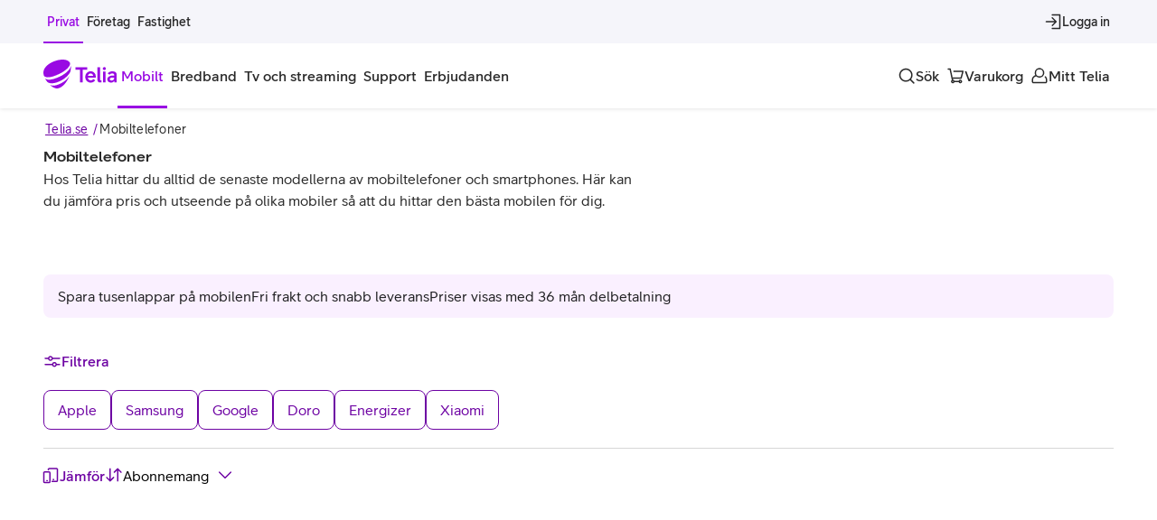

--- FILE ---
content_type: text/css; charset=UTF-8
request_url: https://www.telia.se/b2c-sales/_next/static/css/f707263aa8d5b43d.css
body_size: 2605
content:
.ContentContainer_content-container__AbT85{display:block;position:relative;max-width:calc((var(--purpur-breakpoint-xl) - var(--purpur-spacing-page-padding-lg)*2)/2);margin:0 auto;width:100%}.ContentTeaser_main-container__AvBX7{height:100%;width:100%;margin:0 auto;display:flex;flex-direction:column;max-width:var(--purpur-breakpoint-xl)}@media(min-width:1024px){.ContentTeaser_main-container__AvBX7{flex-direction:row}}.ContentTeaser_image-area-container__ZPm23{width:100%;position:relative;height:18rem}@media(min-width:600px){.ContentTeaser_image-area-container__ZPm23{height:32rem}}@media screen and (min-width:1024px){.ContentTeaser_image-area-container__ZPm23{width:var(--desktop-width);height:40rem;padding-right:0}.ContentTeaser_image-area-container--flip-order__y5_Oh{order:1;padding-left:0}}.ContentTeaser_image__eqSwc{transition:opacity .4s ease-in-out;width:100%;height:100%;object-fit:cover}@media(min-width:1024px){.ContentTeaser_image__eqSwc{border-radius:var(--purpur-border-radius-lg)}}.ContentTeaser_copyright-image__pQ_Y6{position:absolute;top:var(--purpur-spacing-300);right:var(--purpur-spacing-300);height:var(--purpur-spacing-300);max-inline-size:-moz-fit-content;max-inline-size:fit-content}@media(max-width:600px){.ContentTeaser_copyright-image__pQ_Y6{height:var(--purpur-spacing-200);right:var(--purpur-spacing-200);top:var(--purpur-spacing-200)}}.ContentTeaser_legal-text__ZeumX{position:absolute;color:var(--purpur-color-text-default-negative);bottom:0;right:0;padding:var(--purpur-spacing-200)}@media(min-width:600px){.ContentTeaser_legal-text__ZeumX{padding:var(--purpur-spacing-300)}}@media(min-width:1024px){.ContentTeaser_legal-text__ZeumX{padding-top:var(--purpur-spacing-400);padding-right:var(--purpur-spacing-600)}}.ContentTeaser_content-area__PEDUa{display:flex;flex-direction:column;width:100%;gap:var(--purpur-spacing-300);padding:var(--purpur-spacing-300) var(--purpur-spacing-150) var(--purpur-spacing-0)}.ContentTeaser_content-area--negative__gNFnk{color:var(--purpur-color-text-default-negative)}@media(min-width:600px){.ContentTeaser_content-area__PEDUa{padding:var(--purpur-spacing-300)}}@media(min-width:1024px){.ContentTeaser_content-area__PEDUa{justify-content:center;width:var(--desktop-width)}.ContentTeaser_content-area--image-area-visible__sifdN{padding:0 var(--purpur-spacing-400) var(--purpur-spacing-400)}}.ContentTeaser_negative-color__p9_Gp{color:var(--purpur-color-text-default-negative)}.ContentTeaser_text-container__KPtZz{display:flex;flex-direction:column;gap:var(--purpur-spacing-100)}.ContentTeaser_badge-container__mnhJH{margin:var(--purpur-spacing-25) 0 var(--purpur-spacing-200)}.ContentTeaser_usp__GulzR{display:flex;align-items:center}.ContentTeaser_usp-grid__ham6E:last-child{margin-bottom:0}.ContentTeaser_usp-text__APvhT{margin-left:var(--purpur-spacing-150)}.ContentTeaser_usp-text__APvhT:first-letter{text-transform:uppercase}.ContentTeaser_button-container__XZCPV{display:flex;flex-direction:row;flex-wrap:wrap;gap:var(--purpur-spacing-200)}@media(max-width:600px){.ContentTeaser_button-container__XZCPV{flex-direction:column}}.ContentTeaser_rich-text__YgNcC{-webkit-hyphens:manual;hyphens:manual;font-size:1.6rem}.ContentTeaser_main-container__AvBX7:has(img) .ContentTeaser_rich-text__YgNcC{font-size:1.8rem}.ContentTeasers_background-color-container__R6dAZ{display:flex;flex-direction:column;padding:var(--purpur-spacing-300) 0 var(--purpur-spacing-600) 0;gap:var(--purpur-spacing-600);background-color:var(--background-color)}@media(min-width:1024px){.ContentTeasers_background-color-container__R6dAZ{padding:var(--purpur-spacing-1000);gap:var(--purpur-spacing-1000)}}.HeroContentCtaArea_container__N5O1X{display:flex;flex-direction:column;margin-top:var(--purpur-spacing-300);gap:var(--purpur-spacing-200)}@media screen and (min-width:600px){.HeroContentCtaArea_container__N5O1X{flex-direction:row}}.HeroContent_container____d9m{height:100%;padding:var(--purpur-spacing-300) 0;color:var(--purpur-color-text-default);display:flex;flex-direction:column;justify-content:center;grid-area:3/1/4/2}.HeroContent_container--negative__Yeusj{color:var(--purpur-color-text-default-negative)}.HeroContent_container--full-width__KIVvP{padding:20rem 0 var(--purpur-spacing-300);justify-content:flex-end}.HeroContent_container--no-image__p3FLz{grid-area:3/1/4/3}@media screen and (min-width:600px){.HeroContent_container____d9m{padding:var(--purpur-spacing-300) var(--purpur-spacing-300) var(--purpur-spacing-300) 0}}@media screen and (min-width:1024px){.HeroContent_container____d9m{padding:var(--purpur-spacing-600) var(--purpur-spacing-600) var(--purpur-spacing-600) 0;grid-area:2/1/3/2}.HeroContent_container--breadcrumbs__cKiLC{padding-top:0}.HeroContent_container--no-image__p3FLz{grid-area:2/1/3/3}}.HeroContent_heading__IuuE8{padding-bottom:var(--purpur-spacing-150)}.HeroContent_heading__IuuE8[class*="--negative"]{color:var(--purpur-color-text-interactive-primary-negative)}.HeroContent_paragraph__zb7A_{font-size:1.8rem}.HeroContent_paragraph__zb7A_[class*="--negative"]{color:var(--purpur-color-text-interactive-primary-negative)}@media screen and (min-width:600px){.HeroContent_paragraph__zb7A_{font-size:2rem}}.HeroContentContainer_outer__zzcOj{display:flex;width:100%;position:relative;background-color:var(--background-color,var(--purpur-color-purple-900))}.HeroContentContainer_outer--full-width__vZVl2:not(:has(img)){min-height:48rem}@media screen and (min-width:600px){.HeroContentContainer_outer__zzcOj{min-height:40rem}.HeroContentContainer_outer--full-width__vZVl2{min-height:48rem}.HeroContentContainer_outer__zzcOj:not(:has(img)){min-height:auto}}@media screen and (min-width:1024px){.HeroContentContainer_outer__zzcOj{min-height:48rem}.HeroContentContainer_outer--full-width__vZVl2{min-height:70dvh}.HeroContentContainer_outer__zzcOj:not(:has(img)){min-height:auto}}.HeroContentContainer_inner__T1hDG{height:100%;display:grid;grid-template-columns:minmax(0,1fr);grid-template-rows:auto auto 1fr}@media screen and (min-width:1024px){.HeroContentContainer_inner__T1hDG{grid-template-columns:repeat(2,minmax(0,1fr));grid-template-rows:auto 1fr}}.HeroImageArea_container__dVbtG{margin:0 calc(-1*var(--purpur-spacing-200));height:18rem;position:relative}.HeroImageArea_container__dVbtG>picture>img{transition:opacity .4s ease-in-out;opacity:0;position:absolute;height:100%;width:100%;object-fit:cover;padding:inherit;object-position:var(--focus-area,"center")}.HeroImageArea_container__dVbtG[data-loaded=true]>picture>img{opacity:1}@media screen and (min-width:600px){.HeroImageArea_container__dVbtG{height:40rem;margin:0 calc(-1*var(--purpur-spacing-300))}}@media screen and (min-width:1024px){.HeroImageArea_container__dVbtG{height:auto;position:static;margin:0;flex:50% 1;grid-area:1/2/3/3}.HeroImageArea_container__dVbtG>picture>img{width:50%!important}}.HeroImageArea_logos__lrDMA{position:absolute;top:0;right:0;padding:var(--purpur-spacing-200);gap:var(--purpur-spacing-200);display:flex}.HeroImageArea_logos__lrDMA>img{max-width:8rem;max-height:4.5rem;width:100%}@media screen and (min-width:600px){.HeroImageArea_logos__lrDMA{padding:var(--purpur-spacing-300)}}@media screen and (min-width:1024px){.HeroImageArea_logos__lrDMA{padding:var(--purpur-spacing-400) var(--purpur-spacing-600)}}.HeroImageArea_legal__R9fdB{position:absolute;color:var(--purpur-color-text-default-negative);bottom:0;right:0;padding:var(--purpur-spacing-200)}@media screen and (min-width:600px){.HeroImageArea_legal__R9fdB{padding:var(--purpur-spacing-300)}}@media screen and (min-width:1024px){.HeroImageArea_legal__R9fdB{padding:var(--purpur-spacing-400) var(--purpur-spacing-600)}}@keyframes ErrorHandling_fadeIn__3zsU2{0%{opacity:0}to{opacity:1}}.ErrorHandling_container__tlU3H:has([class*=purpur-notification]){margin-bottom:var(--purpur-spacing-200)}.ErrorHandling_content__5BafK{display:flex;flex-direction:column;gap:var(--purpur-spacing-200)}.ErrorHandling_content__5BafK:not(:empty){animation:ErrorHandling_fadeIn__3zsU2 var(--purpur-motion-duration-400) ease-in-out}.Faq_container--with-spacing__yMIQu{margin-top:var(--purpur-spacing-600)}.FaqSection_container__9iPrV{background-color:var(--purpur-color-background-primary);padding-top:var(--purpur-spacing-100);padding-bottom:var(--purpur-spacing-800)}.SubscriptionMatrix_table__02tGu{display:flex;flex-direction:column;overflow-x:auto;-webkit-overflow-scrolling:touch;margin-top:var(--purpur-spacing-100)}.SubscriptionMatrix_table__02tGu table{min-width:600px;display:table;table-layout:fixed;border-spacing:0 2px}.SubscriptionMatrix_table__02tGu table td:first-child{word-wrap:break-word;width:1%;position:-webkit-sticky;position:sticky;left:0;z-index:1}.SubscriptionMatrix_table__02tGu table td,.SubscriptionMatrix_table__02tGu table th{padding:var(--purpur-spacing-200);white-space:normal;background-color:var(--purpur-color-background-primary);display:table-cell;text-align:center}.SubscriptionMatrix_table__02tGu table tr{height:var(--purpur-spacing-1200)}.SubscriptionMatrix_table__02tGu table thead tr{background-color:var(--purpur-color-background-primary);line-height:var(--purpur-spacing-300);background-color:var(--purpur-color-purple-900)}.SubscriptionMatrix_table__02tGu table thead tr th{background-color:var(--purpur-color-background-primary);vertical-align:bottom}.SubscriptionMatrix_table__02tGu table thead tr th:first-child{background-color:var(--purpur-color-background-secondary);position:-webkit-sticky;position:sticky;left:0;z-index:1}.SubscriptionMatrix_table__02tGu table thead tr th:not(:first-child){background-color:var(--purpur-color-purple-900)}.SubscriptionMatrix_table__02tGu table thead tr th:not(:first-child) p:first-child{color:var(--purpur-color-text-interactive-on-destructive);padding-bottom:var(--purpur-spacing-100)}.SubscriptionMatrix_table__02tGu table thead tr th:not(:first-child) p:not(:first-child){color:var(--purpur-color-blue-200)}.SubscriptionMatrix_table__02tGu table tbody td:nth-child(2n){background-color:var(--purpur-color-background-secondary)}.Tables_container__kHw4P{margin-top:var(--purpur-spacing-600)}.Tables_rich-text__JBnxZ{margin-top:var(--purpur-spacing-100);margin-bottom:var(--purpur-spacing-300)}.ListingPageTemplate_container--negative__o7tmt{background-color:var(--purpur-color-background-secondary-negative)}.ListingPageTemplate_additional-content__98FqI{--swoosh-height:90px;background-color:var(--purpur-color-background-primary);position:relative;padding-top:.1px;margin-top:calc(-1*var(--swoosh-height)/4)}.ListingPageTemplate_additional-content__98FqI:before{content:"";position:absolute;top:0;left:0;width:100%;height:var(--swoosh-height);background:var(--purpur-color-purple-900);-webkit-clip-path:ellipse(100% 116% at 38% -85%);clip-path:ellipse(100% 116% at 38% -85%);z-index:1}.ListingPageTemplate_content-wrapper__opUri{display:grid;grid-template-columns:100%;grid-gap:var(--purpur-spacing-200);gap:var(--purpur-spacing-200);margin-bottom:var(--purpur-spacing-300)}@media only screen and (min-width:1024px){.ListingPageTemplate_content-wrapper__opUri{grid-template-columns:1fr}.ListingPageTemplate_content-wrapper--two-cols__aMfOK{grid-template-columns:repeat(auto-fit,minmax(32.5rem,.5fr))}}.ListingPageTemplate_hero-container__SA0AI{margin-bottom:var(--purpur-spacing-600)}.PageProductPrice_price-paragraph__nKcjJ{display:flex;flex-wrap:wrap;column-gap:var(--purpur-spacing-50);font-weight:var(--purpur-typography-weight-normal);align-items:baseline}.PageProductPrice_price-paragraph__nKcjJ[data-is-mobile-subscription-listing-page-price=true]{font-size:var(--purpur-typography-scale-200)}.PageProductPrice_price-wrapper__pcHTU{font-weight:var(--purpur-typography-weight-bold);display:flex;flex-direction:row;flex-wrap:wrap;column-gap:var(--purpur-spacing-50)}.PageProductPrice_price-subtitle__6dYLr{--number-flow-char-height:var(--purpur-typography-line-height-loose);height:var(--purpur-typography-line-height-default);width:auto;font-size:var(--purpur-typography-scale-75)}.PageProductPrice_price-subtitle__6dYLr[data-line-break=true]{width:100%}.PageProductPrice_price-subtitle__6dYLr::part(number){display:none}.PageProductPrice_skeleton__xRG7o{height:var(--purpur-spacing-300);width:20ch}.PageProductPrice_price-prefix__w0z2C{font-weight:var(--purpur-typography-weight-normal)}.PageProductPrice_price-prefix__w0z2C[data-highlighted=true]{color:var(--purpur-color-text-status-discount)}.PageProductPrice_price-prefix__w0z2C[data-highlighted=true][data-negative=true]{color:var(--purpur-color-text-interactive-primary-negative)}.PageProductPrice_skeleton__xRG7o{width:10ch}.MobileListingPageProductPrice_wrapper__NWQ_r{display:flex}@media(min-width:600px){.MobileListingPageProductPrice_wrapper__NWQ_r[data-is-mobile-subscription-listing-page-price=false]{justify-content:center}}.MobileListingPageProductPrice_price-subtitle__n045g{color:var(--purpur-color-text-medium)}.ProductGrid_container__X_Qkt{position:relative}.ProductGrid_grid-container--background__hKerL{border-top:var(--purpur-border-width-xs) solid var(--purpur-color-transparent-black-100);border-bottom:var(--purpur-border-width-xs) solid var(--purpur-color-transparent-black-100);background:var(--container-background);padding:var(--purpur-spacing-300) 0}.ProductGrid_grid-container--background__hKerL .ProductGrid_show-more__995m2{padding-bottom:var(--purpur-spacing-300);padding-top:var(--purpur-spacing-200)}.ProductGrid_grid__fpzUu{display:grid;grid-template-columns:repeat(1,1fr);justify-content:center;grid-column-gap:var(--purpur-spacing-200);column-gap:var(--purpur-spacing-200);grid-row-gap:var(--purpur-spacing-300);row-gap:var(--purpur-spacing-300)}@media(min-width:601px){.ProductGrid_grid__fpzUu{grid-template-columns:repeat(2,1fr);column-gap:var(--purpur-spacing-300);row-gap:var(--purpur-spacing-300)}.ProductGrid_grid--equal-height__LUx5d{grid-auto-rows:1fr}}@media(min-width:1080px){.ProductGrid_grid__fpzUu{grid-template-columns:repeat(3,1fr)}}@media(min-width:1440px){.ProductGrid_grid__fpzUu{grid-template-columns:repeat(var(--cols),1fr)}}.ProductGrid_show-more__995m2{display:flex;flex-direction:column;align-items:center;padding-top:var(--purpur-spacing-300)}.ProductGrid_show-more--extra-spacing__8NGfp{padding-top:var(--purpur-spacing-400)}.ProductGrid_show-more__995m2 button{background:var(--purpur-color-brand-white)}.ProductGrid_hidden__u6knT{display:none;height:-moz-fit-content;height:fit-content}.ProductGrid_card-container__x_R9s{position:relative;height:100%;scroll-margin-top:var(--main-nav-height)}.ProductGrid_compare-wrapper__4IYPp{position:absolute;bottom:var(--purpur-spacing-250);left:50%;transform:translateX(-50%);opacity:0;z-index:2}.ProductGrid_compare-wrapper__4IYPp[data-compare-active=true]{opacity:1}.ProductGrid_no-items__o9WRO{padding:var(--purpur-spacing-800) 0;text-align:center}@media(prefers-reduced-motion:reduce){.RevealWrapper_container__0nEv_{opacity:1!important;transform:none!important;transition:none!important}}.RevealWrapper_container__0nEv_{--offset:80px;opacity:0;transform:translateY(var(--offset)) scale(.98);transition:opacity var(--duration) ease-in-out,transform calc(var(--duration)/2) ease-in-out;transition-delay:var(--delay)}.RevealWrapper_container__0nEv_[data-visible=true]{opacity:1;transform:none}.RevealWrapper_container--reverse__BG7gZ{--offset:-80px}.SelectButton_trigger__QBSvh{position:relative;background-color:var(--purpur-color-background-interactive-transparent);color:var(--purpur-color-text-interactive-primary);border:none;cursor:pointer;outline:0;min-width:0;box-sizing:border-box;font-family:var(--purpur-typography-family-default);font-size:var(--purpur-typography-scale-100);font-weight:var(--purpur-typography-weight-medium);text-decoration:underline}.SelectButton_trigger__QBSvh:hover{background-color:var(--purpur-color-background-interactive-transparent-hover)}.SelectButton_trigger__QBSvh:focus-visible:before{content:"";display:block;position:absolute;inset:calc(var(--purpur-spacing-25)*-1);box-shadow:0 0 0 var(--purpur-border-width-sm) var(--purpur-color-border-interactive-focus)}.SelectButton_trigger--xs__1qA1U{padding:var(--purpur-spacing-50) 0}.SelectButton_trigger--sm__iNxyr{padding:var(--purpur-spacing-100) 0}.SelectButton_trigger--md__7eMjw{padding:var(--purpur-spacing-150) 0}.SelectButton_trigger--lg__PL7TN{padding:var(--purpur-spacing-200) 0}.SelectButton_trigger-wrapper__tyXXw{display:flex;flex-wrap:nowrap;gap:var(--purpur-spacing-100);align-items:center}.SelectButton_trigger-label__NE4f3{flex:1 1;min-width:0;overflow:hidden;white-space:nowrap;text-overflow:ellipsis}.SelectButton_label__wHhWb{margin-right:var(--purpur-spacing-100)}.SelectButton_content__1GuyQ{--animation-offset-y:calc(var(--purpur-spacing-150) * -1);position:relative;background-color:var(--purpur-color-background-primary);border-radius:var(--purpur-border-radius-md);border:var(--purpur-border-width-xs) solid var(--purpur-color-border-interactive-primary);overflow:hidden;z-index:var(--b2c-z-index-dropdown);width:auto;box-shadow:var(--purpur-shadow-md)}.SelectButton_content__1GuyQ[data-state=open]{animation:SelectButton_fadeIn__H4Wf4 var(--purpur-motion-duration-400) var(--purpur-motion-easing-ease-in-out)}@keyframes SelectButton_fadeIn__H4Wf4{0%{transform:translateY(var(--animation-offset-y));opacity:0;pointer-events:none}to{transform:translateY(0);opacity:1;pointer-events:all}}.SelectButton_item__aTTuD{position:relative;padding:var(--purpur-spacing-200);outline:0;cursor:pointer;transition:background-color var(--purpur-motion-duration-200) var(--purpur-motion-easing-ease-in-out)}.SelectButton_item__aTTuD:first-child:before{border-top-left-radius:var(--purpur-border-radius-sm);border-top-right-radius:var(--purpur-border-radius-sm)}.SelectButton_item__aTTuD:last-child:before{border-bottom-left-radius:var(--purpur-border-radius-sm);border-bottom-right-radius:var(--purpur-border-radius-sm)}.SelectButton_item__aTTuD:focus-visible:before{content:"";display:block;position:absolute;inset:var(--purpur-border-width-sm);box-shadow:0 0 0 var(--purpur-border-width-sm) var(--purpur-color-border-interactive-focus)}.SelectButton_item__aTTuD:hover{background-color:var(--purpur-color-background-interactive-transparent-hover)}.SelectButton_item__aTTuD:active{background-color:var(--purpur-color-background-interactive-transparent-active)}.SelectButton_item__aTTuD[data-state=checked]{font-weight:var(--purpur-typography-weight-bold)}@media(min-width:600px){.SelectButton_item__aTTuD{padding:var(--purpur-spacing-100) var(--purpur-spacing-200)}}.SelectButton_scroll-button--up__tMZ9Q{--bg-gradient-direction:to bottom;--icon-rotation:180deg;top:0}.SelectButton_scroll-button--down__WDc_S{--bg-gradient-direction:to top;--icon-rotation:0deg;bottom:0}.SelectButton_scroll-button__IudPr{padding:var(--purpur-spacing-100) var(--purpur-spacing-200);display:flex;justify-content:center;position:absolute;left:0;right:0;z-index:2;background:linear-gradient(var(--bg-gradient-direction),var(--purpur-color-background-primary) 10%,transparent 100%);animation:SelectButton_fadeInScrollButton__KKrxs var(--purpur-motion-duration-400) var(--purpur-motion-easing-ease-in-out)}.SelectButton_scroll-button__IudPr svg{color:var(--purpur-color-text-interactive-primary);transform:rotate(var(--icon-rotation))}@keyframes SelectButton_fadeInScrollButton__KKrxs{0%{opacity:0;pointer-events:none}to{opacity:1;pointer-events:all}}.MobileProductList_container__YMCBS{display:flex;flex-direction:column;gap:var(--purpur-spacing-200)}.AuthenticationOverlay_overlay__Vl5cn{position:fixed;top:0;left:0;width:100%;height:100%;background-image:radial-gradient(rgba(0,0,0,.9),rgba(0,0,0,.8));z-index:1000000;display:flex;align-items:center;justify-content:center;pointer-events:auto}.AuthenticationOverlay_content__0H0T3{cursor:default;display:flex;flex-direction:column;align-items:center;background:#fff;border-radius:var(--purpur-border-radius-lg);padding:var(--purpur-spacing-400);width:40rem;gap:var(--purpur-spacing-200);text-align:center}.AuthenticationOverlay_close-button__wdE5d{position:fixed;top:var(--purpur-spacing-400);right:var(--purpur-spacing-400);background:rgba(0,0,0,0);border:none;cursor:pointer;padding:var(--purpur-spacing-200);color:#fff}.AuthenticationOverlay_close-button__wdE5d:hover{background:hsla(0,0%,100%,.2)}.AuthenticationOverlay_close-button__wdE5d:focus{outline:var(--purpur-border-width-md) solid var(--purpur-color-purple-600)}.AuthenticationOverlay_button-group__LfyL_{display:flex;gap:var(--purpur-spacing-300);justify-content:center;flex-wrap:wrap}.AuthenticationButton_button-container__OMQKi{width:-moz-fit-content;width:fit-content}.AuthenticationButton_button-container--force-full-width__qkrP0,.AuthenticationButton_button-container--full-width-on-small-device__BCJ69{width:100%}@media(min-width:600px){.AuthenticationButton_button-container__OMQKi{width:-moz-fit-content;width:fit-content}.AuthenticationButton_button-container--force-full-width__qkrP0{width:100%}}.AuthenticationButton_no-padding__eUgE3{padding:0}.AuthenticationButton_text-center__qVPLL{text-align:center}.AuthenticationButton_margin-top-200__bZI0U{margin-top:var(--purpur-spacing-200)}

--- FILE ---
content_type: application/javascript; charset=UTF-8
request_url: https://www.telia.se/b2c-sales/_next/static/chunks/24302-cdad5d4117fd69f8.js
body_size: 13288
content:
"use strict";(self.webpackChunk_N_E=self.webpackChunk_N_E||[]).push([[24302],{24302:(e,t,r)=>{r.d(t,{a:()=>tG});var n=r(57212),a=r(25840),i=r.t(a,2),u=r(28129);function l(e,t,{checkForDefaultPrevented:r=!0}={}){return function(n){if(e?.(n),!1===r||!n.defaultPrevented)return t?.(n)}}function s(e,t){if("function"==typeof e)return e(t);null!=e&&(e.current=t)}function c(...e){return t=>{let r=!1,n=e.map(e=>{let n=s(e,t);return r||"function"!=typeof n||(r=!0),n});if(r)return()=>{for(let t=0;t<n.length;t++){let r=n[t];"function"==typeof r?r():s(e[t],null)}}}}function p(...e){return a.useCallback(c(...e),e)}var d=globalThis?.document?a.useLayoutEffect:()=>{},f=i[" useId ".trim().toString()]||(()=>{}),h=0;function v(e){let[t,r]=a.useState(f());return d(()=>{r(e=>e??String(h++))},[e]),e||(t?`radix-${t}`:"")}var m=i[" useInsertionEffect ".trim().toString()]||d;function _(e){let t=function(e){let t=a.forwardRef((e,t)=>{let{children:r,...n}=e;if(a.isValidElement(r)){var i;let e,u,l=(i=r,(u=(e=Object.getOwnPropertyDescriptor(i.props,"ref")?.get)&&"isReactWarning"in e&&e.isReactWarning)?i.ref:(u=(e=Object.getOwnPropertyDescriptor(i,"ref")?.get)&&"isReactWarning"in e&&e.isReactWarning)?i.props.ref:i.props.ref||i.ref),s=function(e,t){let r={...t};for(let n in t){let a=e[n],i=t[n];/^on[A-Z]/.test(n)?a&&i?r[n]=(...e)=>{let t=i(...e);return a(...e),t}:a&&(r[n]=a):"style"===n?r[n]={...a,...i}:"className"===n&&(r[n]=[a,i].filter(Boolean).join(" "))}return{...e,...r}}(n,r.props);return r.type!==a.Fragment&&(s.ref=t?c(t,l):l),a.cloneElement(r,s)}return a.Children.count(r)>1?a.Children.only(null):null});return t.displayName=`${e}.SlotClone`,t}(e),r=a.forwardRef((e,r)=>{let{children:i,...u}=e,l=a.Children.toArray(i),s=l.find(y);if(s){let e=s.props.children,i=l.map(t=>t===s?a.Children.count(e)>1?a.Children.only(null):a.isValidElement(e)?e.props.children:null:t);return(0,n.jsx)(t,{...u,ref:r,children:a.isValidElement(e)?a.cloneElement(e,void 0,i):null})}return(0,n.jsx)(t,{...u,ref:r,children:i})});return r.displayName=`${e}.Slot`,r}var g=Symbol("radix.slottable");function y(e){return a.isValidElement(e)&&"function"==typeof e.type&&"__radixId"in e.type&&e.type.__radixId===g}var b=["a","button","div","form","h2","h3","img","input","label","li","nav","ol","p","select","span","svg","ul"].reduce((e,t)=>{let r=_(`Primitive.${t}`),i=a.forwardRef((e,a)=>{let{asChild:i,...u}=e;return"u">typeof window&&(window[Symbol.for("radix-ui")]=!0),(0,n.jsx)(i?r:t,{...u,ref:a})});return i.displayName=`Primitive.${t}`,{...e,[t]:i}},{});function w(e){let t=a.useRef(e);return a.useEffect(()=>{t.current=e}),a.useMemo(()=>(...e)=>t.current?.(...e),[])}var x,E="dismissableLayer.update",j=a.createContext({layers:new Set,layersWithOutsidePointerEventsDisabled:new Set,branches:new Set}),N=a.forwardRef((e,t)=>{let{disableOutsidePointerEvents:r=!1,onEscapeKeyDown:i,onPointerDownOutside:u,onFocusOutside:s,onInteractOutside:c,onDismiss:d,...f}=e,h=a.useContext(j),[v,m]=a.useState(null),_=v?.ownerDocument??globalThis?.document,[,g]=a.useState({}),y=p(t,e=>m(e)),N=Array.from(h.layers),[O]=[...h.layersWithOutsidePointerEventsDisabled].slice(-1),R=N.indexOf(O),P=v?N.indexOf(v):-1,D=h.layersWithOutsidePointerEventsDisabled.size>0,A=P>=R,$=function(e,t=globalThis?.document){let r=w(e),n=a.useRef(!1),i=a.useRef(()=>{});return a.useEffect(()=>{let e=e=>{if(e.target&&!n.current){let n=function(){S("dismissableLayer.pointerDownOutside",r,a,{discrete:!0})},a={originalEvent:e};"touch"===e.pointerType?(t.removeEventListener("click",i.current),i.current=n,t.addEventListener("click",i.current,{once:!0})):n()}else t.removeEventListener("click",i.current);n.current=!1},a=window.setTimeout(()=>{t.addEventListener("pointerdown",e)},0);return()=>{window.clearTimeout(a),t.removeEventListener("pointerdown",e),t.removeEventListener("click",i.current)}},[t,r]),{onPointerDownCapture:()=>n.current=!0}}(e=>{let t=e.target,r=[...h.branches].some(e=>e.contains(t));!A||r||(u?.(e),c?.(e),e.defaultPrevented||d?.())},_),M=function(e,t=globalThis?.document){let r=w(e),n=a.useRef(!1);return a.useEffect(()=>{let e=e=>{e.target&&!n.current&&S("dismissableLayer.focusOutside",r,{originalEvent:e},{discrete:!1})};return t.addEventListener("focusin",e),()=>t.removeEventListener("focusin",e)},[t,r]),{onFocusCapture:()=>n.current=!0,onBlurCapture:()=>n.current=!1}}(e=>{let t=e.target;[...h.branches].some(e=>e.contains(t))||(s?.(e),c?.(e),e.defaultPrevented||d?.())},_);return function(e,t=globalThis?.document){let r=w(e);a.useEffect(()=>{let e=e=>{"Escape"===e.key&&r(e)};return t.addEventListener("keydown",e,{capture:!0}),()=>t.removeEventListener("keydown",e,{capture:!0})},[r,t])}(e=>{P===h.layers.size-1&&(i?.(e),!e.defaultPrevented&&d&&(e.preventDefault(),d()))},_),a.useEffect(()=>{if(v)return r&&(0===h.layersWithOutsidePointerEventsDisabled.size&&(x=_.body.style.pointerEvents,_.body.style.pointerEvents="none"),h.layersWithOutsidePointerEventsDisabled.add(v)),h.layers.add(v),C(),()=>{r&&1===h.layersWithOutsidePointerEventsDisabled.size&&(_.body.style.pointerEvents=x)}},[v,_,r,h]),a.useEffect(()=>()=>{v&&(h.layers.delete(v),h.layersWithOutsidePointerEventsDisabled.delete(v),C())},[v,h]),a.useEffect(()=>{let e=()=>g({});return document.addEventListener(E,e),()=>document.removeEventListener(E,e)},[]),(0,n.jsx)(b.div,{...f,ref:y,style:{pointerEvents:D?A?"auto":"none":void 0,...e.style},onFocusCapture:l(e.onFocusCapture,M.onFocusCapture),onBlurCapture:l(e.onBlurCapture,M.onBlurCapture),onPointerDownCapture:l(e.onPointerDownCapture,$.onPointerDownCapture)})});function C(){let e=new CustomEvent(E);document.dispatchEvent(e)}function S(e,t,r,{discrete:n}){let a=r.originalEvent.target,i=new CustomEvent(e,{bubbles:!1,cancelable:!0,detail:r});t&&a.addEventListener(e,t,{once:!0}),n?a&&u.flushSync(()=>a.dispatchEvent(i)):a.dispatchEvent(i)}N.displayName="DismissableLayer",a.forwardRef((e,t)=>{let r=a.useContext(j),i=a.useRef(null),u=p(t,i);return a.useEffect(()=>{let e=i.current;if(e)return r.branches.add(e),()=>{r.branches.delete(e)}},[r.branches]),(0,n.jsx)(b.div,{...e,ref:u})}).displayName="DismissableLayerBranch";var O="focusScope.autoFocusOnMount",R="focusScope.autoFocusOnUnmount",P={bubbles:!1,cancelable:!0},D=a.forwardRef((e,t)=>{let{loop:r=!1,trapped:i=!1,onMountAutoFocus:u,onUnmountAutoFocus:l,...s}=e,[c,d]=a.useState(null),f=w(u),h=w(l),v=a.useRef(null),m=p(t,e=>d(e)),_=a.useRef({paused:!1,pause(){this.paused=!0},resume(){this.paused=!1}}).current;a.useEffect(()=>{if(i){let e=function(e){if(_.paused||!c)return;let t=e.target;c.contains(t)?v.current=t:M(v.current,{select:!0})},t=function(e){if(_.paused||!c)return;let t=e.relatedTarget;null!==t&&(c.contains(t)||M(v.current,{select:!0}))};document.addEventListener("focusin",e),document.addEventListener("focusout",t);let r=new MutationObserver(function(e){if(document.activeElement===document.body)for(let t of e)t.removedNodes.length>0&&M(c)});return c&&r.observe(c,{childList:!0,subtree:!0}),()=>{document.removeEventListener("focusin",e),document.removeEventListener("focusout",t),r.disconnect()}}},[i,c,_.paused]),a.useEffect(()=>{if(c){I.add(_);let e=document.activeElement;if(!c.contains(e)){let t=new CustomEvent(O,P);c.addEventListener(O,f),c.dispatchEvent(t),t.defaultPrevented||(function(e,{select:t=!1}={}){let r=document.activeElement;for(let n of e)if(M(n,{select:t}),document.activeElement!==r)return}(A(c).filter(e=>"A"!==e.tagName),{select:!0}),document.activeElement===e&&M(c))}return()=>{c.removeEventListener(O,f),setTimeout(()=>{let t=new CustomEvent(R,P);c.addEventListener(R,h),c.dispatchEvent(t),t.defaultPrevented||M(e??document.body,{select:!0}),c.removeEventListener(R,h),I.remove(_)},0)}}},[c,f,h,_]);let g=a.useCallback(e=>{if(!r&&!i||_.paused)return;let t="Tab"===e.key&&!e.altKey&&!e.ctrlKey&&!e.metaKey,n=document.activeElement;if(t&&n){let t=e.currentTarget,[a,i]=function(e){let t=A(e);return[$(t,e),$(t.reverse(),e)]}(t);a&&i?e.shiftKey||n!==i?e.shiftKey&&n===a&&(e.preventDefault(),r&&M(i,{select:!0})):(e.preventDefault(),r&&M(a,{select:!0})):n===t&&e.preventDefault()}},[r,i,_.paused]);return(0,n.jsx)(b.div,{tabIndex:-1,...s,ref:m,onKeyDown:g})});function A(e){let t=[],r=document.createTreeWalker(e,NodeFilter.SHOW_ELEMENT,{acceptNode:e=>{let t="INPUT"===e.tagName&&"hidden"===e.type;return e.disabled||e.hidden||t?NodeFilter.FILTER_SKIP:e.tabIndex>=0?NodeFilter.FILTER_ACCEPT:NodeFilter.FILTER_SKIP}});for(;r.nextNode();)t.push(r.currentNode);return t}function $(e,t){for(let r of e)if(!function(e,{upTo:t}){if("hidden"===getComputedStyle(e).visibility)return!0;for(;e&&(void 0===t||e!==t);){if("none"===getComputedStyle(e).display)return!0;e=e.parentElement}return!1}(r,{upTo:t}))return r}function M(e,{select:t=!1}={}){if(e&&e.focus){var r;let n=document.activeElement;e.focus({preventScroll:!0}),e!==n&&(r=e)instanceof HTMLInputElement&&"select"in r&&t&&e.select()}}D.displayName="FocusScope";var I=function(){let e=[];return{add(t){let r=e[0];t!==r&&r?.pause(),(e=T(e,t)).unshift(t)},remove(t){e=T(e,t),e[0]?.resume()}}}();function T(e,t){let r=[...e],n=r.indexOf(t);return -1!==n&&r.splice(n,1),r}var L=a.forwardRef((e,t)=>{let{container:r,...i}=e,[l,s]=a.useState(!1);d(()=>s(!0),[]);let c=r||l&&globalThis?.document?.body;return c?u.createPortal((0,n.jsx)(b.div,{...i,ref:t}),c):null});L.displayName="Portal";var k=e=>{let{present:t,children:r}=e,n=function(e){var t,r;let[n,i]=a.useState(),u=a.useRef(null),l=a.useRef(e),s=a.useRef("none"),[c,p]=(t=e?"mounted":"unmounted",r={mounted:{UNMOUNT:"unmounted",ANIMATION_OUT:"unmountSuspended"},unmountSuspended:{MOUNT:"mounted",ANIMATION_END:"unmounted"},unmounted:{MOUNT:"mounted"}},a.useReducer((e,t)=>r[e][t]??e,t));return a.useEffect(()=>{let e=F(u.current);s.current="mounted"===c?e:"none"},[c]),d(()=>{let t=u.current,r=l.current;if(r!==e){let n=s.current,a=F(t);e?p("MOUNT"):"none"===a||t?.display==="none"?p("UNMOUNT"):p(r&&n!==a?"ANIMATION_OUT":"UNMOUNT"),l.current=e}},[e,p]),d(()=>{if(n){let e,t=n.ownerDocument.defaultView??window,r=r=>{let a=F(u.current).includes(CSS.escape(r.animationName));if(r.target===n&&a&&(p("ANIMATION_END"),!l.current)){let r=n.style.animationFillMode;n.style.animationFillMode="forwards",e=t.setTimeout(()=>{"forwards"===n.style.animationFillMode&&(n.style.animationFillMode=r)})}},a=e=>{e.target===n&&(s.current=F(u.current))};return n.addEventListener("animationstart",a),n.addEventListener("animationcancel",r),n.addEventListener("animationend",r),()=>{t.clearTimeout(e),n.removeEventListener("animationstart",a),n.removeEventListener("animationcancel",r),n.removeEventListener("animationend",r)}}p("ANIMATION_END")},[n,p]),{isPresent:["mounted","unmountSuspended"].includes(c),ref:a.useCallback(e=>{u.current=e?getComputedStyle(e):null,i(e)},[])}}(t),i="function"==typeof r?r({present:n.isPresent}):a.Children.only(r),u=p(n.ref,function(e){let t=Object.getOwnPropertyDescriptor(e.props,"ref")?.get,r=t&&"isReactWarning"in t&&t.isReactWarning;return r?e.ref:(r=(t=Object.getOwnPropertyDescriptor(e,"ref")?.get)&&"isReactWarning"in t&&t.isReactWarning)?e.props.ref:e.props.ref||e.ref}(i));return"function"==typeof r||n.isPresent?a.cloneElement(i,{ref:u}):null};function F(e){return e?.animationName||"none"}k.displayName="Presence";var W=0;function B(){let e=document.createElement("span");return e.setAttribute("data-radix-focus-guard",""),e.tabIndex=0,e.style.outline="none",e.style.opacity="0",e.style.position="fixed",e.style.pointerEvents="none",e}var U=function(){return(U=Object.assign||function(e){for(var t,r=1,n=arguments.length;r<n;r++)for(var a in t=arguments[r])Object.prototype.hasOwnProperty.call(t,a)&&(e[a]=t[a]);return e}).apply(this,arguments)};function z(e,t){var r={};for(var n in e)Object.prototype.hasOwnProperty.call(e,n)&&0>t.indexOf(n)&&(r[n]=e[n]);if(null!=e&&"function"==typeof Object.getOwnPropertySymbols)for(var a=0,n=Object.getOwnPropertySymbols(e);a<n.length;a++)0>t.indexOf(n[a])&&Object.prototype.propertyIsEnumerable.call(e,n[a])&&(r[n[a]]=e[n[a]]);return r}var H="right-scroll-bar-position",V="width-before-scroll-bar";function q(e,t){return"function"==typeof e?e(t):e&&(e.current=t),e}var K="u">typeof window?a.useLayoutEffect:a.useEffect,Z=new WeakMap;function X(e){return e}var Y=function(e){var t=e.sideCar,r=z(e,["sideCar"]);if(!t)throw Error("Sidecar: please provide `sideCar` property to import the right car");var n=t.read();if(!n)throw Error("Sidecar medium not found");return a.createElement(n,U({},r))};Y.isSideCarExport=!0;var G=function(e){void 0===e&&(e={});var t,r,n,a=(void 0===t&&(t=X),r=[],n=!1,{read:function(){if(n)throw Error("Sidecar: could not `read` from an `assigned` medium. `read` could be used only with `useMedium`.");return r.length?r[r.length-1]:null},useMedium:function(e){var a=t(e,n);return r.push(a),function(){r=r.filter(function(e){return e!==a})}},assignSyncMedium:function(e){for(n=!0;r.length;){var t=r;r=[],t.forEach(e)}r={push:function(t){return e(t)},filter:function(){return r}}},assignMedium:function(e){n=!0;var t=[];if(r.length){var a=r;r=[],a.forEach(e),t=r}var i=function(){var r=t;t=[],r.forEach(e)},u=function(){return Promise.resolve().then(i)};u(),r={push:function(e){t.push(e),u()},filter:function(e){return t=t.filter(e),r}}}});return a.options=U({async:!0,ssr:!1},e),a}(),J=function(){},Q=a.forwardRef(function(e,t){var r,n,i,u,l=a.useRef(null),s=a.useState({onScrollCapture:J,onWheelCapture:J,onTouchMoveCapture:J}),c=s[0],p=s[1],d=e.forwardProps,f=e.children,h=e.className,v=e.removeScrollBar,m=e.enabled,_=e.shards,g=e.sideCar,y=e.noRelative,b=e.noIsolation,w=e.inert,x=e.allowPinchZoom,E=e.as,j=e.gapMode,N=z(e,["forwardProps","children","className","removeScrollBar","enabled","shards","sideCar","noRelative","noIsolation","inert","allowPinchZoom","as","gapMode"]),C=(r=[l,t],n=function(e){return r.forEach(function(t){return q(t,e)})},(i=(0,a.useState)(function(){return{value:null,callback:n,facade:{get current(){return i.value},set current(o){var e=i.value;e!==o&&(i.value=o,i.callback(o,e))}}}})[0]).callback=n,u=i.facade,K(function(){var e=Z.get(u);if(e){var t=new Set(e),n=new Set(r),a=u.current;t.forEach(function(e){n.has(e)||q(e,null)}),n.forEach(function(e){t.has(e)||q(e,a)})}Z.set(u,r)},[r]),u),S=U(U({},N),c);return a.createElement(a.Fragment,null,m&&a.createElement(g,{sideCar:G,removeScrollBar:v,shards:_,noRelative:y,noIsolation:b,inert:w,setCallbacks:p,allowPinchZoom:!!x,lockRef:l,gapMode:j}),d?a.cloneElement(a.Children.only(f),U(U({},S),{ref:C})):a.createElement(void 0===E?"div":E,U({},S,{className:h,ref:C}),f))});Q.defaultProps={enabled:!0,removeScrollBar:!0,inert:!1},Q.classNames={fullWidth:V,zeroRight:H};var ee=function(){var e=0,t=null;return{add:function(n){var a,i;0==e&&(t=function(){if(!document)return null;var e=document.createElement("style");e.type="text/css";var t=r.nc;return t&&e.setAttribute("nonce",t),e}())&&((a=t).styleSheet?a.styleSheet.cssText=n:a.appendChild(document.createTextNode(n)),i=t,(document.head||document.getElementsByTagName("head")[0]).appendChild(i)),e++},remove:function(){--e||!t||(t.parentNode&&t.parentNode.removeChild(t),t=null)}}},et=function(){var e=ee();return function(t,r){a.useEffect(function(){return e.add(t),function(){e.remove()}},[t&&r])}},er=function(){var e=et();return function(t){return e(t.styles,t.dynamic),null}},en={left:0,top:0,right:0,gap:0},eo=function(e){return parseInt(e||"",10)||0},ea=function(e){var t=window.getComputedStyle(document.body),r=t["padding"===e?"paddingLeft":"marginLeft"],n=t["padding"===e?"paddingTop":"marginTop"],a=t["padding"===e?"paddingRight":"marginRight"];return[eo(r),eo(n),eo(a)]},ei=function(e){if(void 0===e&&(e="margin"),typeof window>"u")return en;var t=ea(e),r=document.documentElement.clientWidth,n=window.innerWidth;return{left:t[0],top:t[1],right:t[2],gap:Math.max(0,n-r+t[2]-t[0])}},eu=er(),el="data-scroll-locked",es=function(e,t,r,n){var a=e.left,i=e.top,u=e.right,l=e.gap;return void 0===r&&(r="margin"),`
  .`.concat("with-scroll-bars-hidden",` {
   overflow: hidden `).concat(n,`;
   padding-right: `).concat(l,"px ").concat(n,`;
  }
  body[`).concat(el,`] {
    overflow: hidden `).concat(n,`;
    overscroll-behavior: contain;
    `).concat([t&&"position: relative ".concat(n,";"),"margin"===r&&`
    padding-left: `.concat(a,`px;
    padding-top: `).concat(i,`px;
    padding-right: `).concat(u,`px;
    margin-left:0;
    margin-top:0;
    margin-right: `).concat(l,"px ").concat(n,`;
    `),"padding"===r&&"padding-right: ".concat(l,"px ").concat(n,";")].filter(Boolean).join(""),`
  }
  
  .`).concat(H,` {
    right: `).concat(l,"px ").concat(n,`;
  }
  
  .`).concat(V,` {
    margin-right: `).concat(l,"px ").concat(n,`;
  }
  
  .`).concat(H," .").concat(H,` {
    right: 0 `).concat(n,`;
  }
  
  .`).concat(V," .").concat(V,` {
    margin-right: 0 `).concat(n,`;
  }
  
  body[`).concat(el,`] {
    `).concat("--removed-body-scroll-bar-size",": ").concat(l,`px;
  }
`)},ec=function(){var e=parseInt(document.body.getAttribute(el)||"0",10);return isFinite(e)?e:0},ep=function(){a.useEffect(function(){return document.body.setAttribute(el,(ec()+1).toString()),function(){var e=ec()-1;e<=0?document.body.removeAttribute(el):document.body.setAttribute(el,e.toString())}},[])},ed=function(e){var t=e.noRelative,r=e.noImportant,n=e.gapMode,i=void 0===n?"margin":n;ep();var u=a.useMemo(function(){return ei(i)},[i]);return a.createElement(eu,{styles:es(u,!t,i,r?"":"!important")})},ef=!1;if("u">typeof window)try{var eh=Object.defineProperty({},"passive",{get:function(){return ef=!0,!0}});window.addEventListener("test",eh,eh),window.removeEventListener("test",eh,eh)}catch{ef=!1}var ev=!!ef&&{passive:!1},em=function(e,t){if(!(e instanceof Element))return!1;var r=window.getComputedStyle(e);return"hidden"!==r[t]&&(r.overflowY!==r.overflowX||"TEXTAREA"===e.tagName||"visible"!==r[t])},e_=function(e,t){var r=t.ownerDocument,n=t;do{if("u">typeof ShadowRoot&&n instanceof ShadowRoot&&(n=n.host),eg(e,n)){var a=ey(e,n);if(a[1]>a[2])return!0}n=n.parentNode}while(n&&n!==r.body);return!1},eg=function(e,t){return"v"===e?em(t,"overflowY"):em(t,"overflowX")},ey=function(e,t){return"v"===e?[t.scrollTop,t.scrollHeight,t.clientHeight]:[t.scrollLeft,t.scrollWidth,t.clientWidth]},eb=function(e,t,r,n,a){var i,u=(i=window.getComputedStyle(t).direction,"h"===e&&"rtl"===i?-1:1),l=r.target,s=t.contains(l),c=!1,p=u*n>0,d=0,f=0;do{if(!l)break;var h=ey(e,l),v=h[0],m=h[1]-h[2]-u*v;(v||m)&&eg(e,l)&&(d+=m,f+=v);var _=l.parentNode;l=_&&_.nodeType===Node.DOCUMENT_FRAGMENT_NODE?_.host:_}while(!s&&l!==document.body||s&&(t.contains(l)||t===l));return(p&&1>Math.abs(d)||!p&&1>Math.abs(f))&&(c=!0),c},ew=function(e){return"changedTouches"in e?[e.changedTouches[0].clientX,e.changedTouches[0].clientY]:[0,0]},ex=function(e){return[e.deltaX,e.deltaY]},eE=function(e){return e&&"current"in e?e.current:e},ej=0,eN=[];let eC=(to=function(e){var t=a.useRef([]),r=a.useRef([0,0]),n=a.useRef(),i=a.useState(ej++)[0],u=a.useState(er)[0],l=a.useRef(e);a.useEffect(function(){l.current=e},[e]),a.useEffect(function(){if(e.inert){document.body.classList.add("block-interactivity-".concat(i));var t=(function(e,t,r){for(var n,a=0,i=t.length;a<i;a++)!n&&a in t||(n||(n=Array.prototype.slice.call(t,0,a)),n[a]=t[a]);return e.concat(n||Array.prototype.slice.call(t))})([e.lockRef.current],(e.shards||[]).map(eE)).filter(Boolean);return t.forEach(function(e){return e.classList.add("allow-interactivity-".concat(i))}),function(){document.body.classList.remove("block-interactivity-".concat(i)),t.forEach(function(e){return e.classList.remove("allow-interactivity-".concat(i))})}}},[e.inert,e.lockRef.current,e.shards]);var s=a.useCallback(function(e,t){if("touches"in e&&2===e.touches.length||"wheel"===e.type&&e.ctrlKey)return!l.current.allowPinchZoom;var a,i=ew(e),u=r.current,s="deltaX"in e?e.deltaX:u[0]-i[0],c="deltaY"in e?e.deltaY:u[1]-i[1],p=e.target,d=Math.abs(s)>Math.abs(c)?"h":"v";if("touches"in e&&"h"===d&&"range"===p.type)return!1;var f=e_(d,p);if(!f)return!0;if(f?a=d:(a="v"===d?"h":"v",f=e_(d,p)),!f)return!1;if(!n.current&&"changedTouches"in e&&(s||c)&&(n.current=a),!a)return!0;var h=n.current||a;return eb(h,t,e,"h"===h?s:c)},[]),c=a.useCallback(function(e){if(!(!eN.length||eN[eN.length-1]!==u)){var r="deltaY"in e?ex(e):ew(e),n=t.current.filter(function(t){var n;return t.name===e.type&&(t.target===e.target||e.target===t.shadowParent)&&(n=t.delta,n[0]===r[0]&&n[1]===r[1])})[0];if(n&&n.should){e.cancelable&&e.preventDefault();return}if(!n){var a=(l.current.shards||[]).map(eE).filter(Boolean).filter(function(t){return t.contains(e.target)});(a.length>0?s(e,a[0]):!l.current.noIsolation)&&e.cancelable&&e.preventDefault()}}},[]),p=a.useCallback(function(e,r,n,a){var i={name:e,delta:r,target:n,should:a,shadowParent:function(e){for(var t=null;null!==e;)e instanceof ShadowRoot&&(t=e.host,e=e.host),e=e.parentNode;return t}(n)};t.current.push(i),setTimeout(function(){t.current=t.current.filter(function(e){return e!==i})},1)},[]),d=a.useCallback(function(e){r.current=ew(e),n.current=void 0},[]),f=a.useCallback(function(t){p(t.type,ex(t),t.target,s(t,e.lockRef.current))},[]),h=a.useCallback(function(t){p(t.type,ew(t),t.target,s(t,e.lockRef.current))},[]);a.useEffect(function(){return eN.push(u),e.setCallbacks({onScrollCapture:f,onWheelCapture:f,onTouchMoveCapture:h}),document.addEventListener("wheel",c,ev),document.addEventListener("touchmove",c,ev),document.addEventListener("touchstart",d,ev),function(){eN=eN.filter(function(e){return e!==u}),document.removeEventListener("wheel",c,ev),document.removeEventListener("touchmove",c,ev),document.removeEventListener("touchstart",d,ev)}},[]);var v=e.removeScrollBar,m=e.inert;return a.createElement(a.Fragment,null,m?a.createElement(u,{styles:`
  .block-interactivity-`.concat(i,` {pointer-events: none;}
  .allow-interactivity-`).concat(i,` {pointer-events: all;}
`)}):null,v?a.createElement(ed,{noRelative:e.noRelative,gapMode:e.gapMode}):null)},G.useMedium(to),Y);var eS=a.forwardRef(function(e,t){return a.createElement(Q,U({},e,{ref:t,sideCar:eC}))});eS.classNames=Q.classNames;var eO=new WeakMap,eR=new WeakMap,eP={},eD=0,eA=function(e){return e&&(e.host||eA(e.parentNode))},e$=function(e,t,r,n){var a=(Array.isArray(e)?e:[e]).map(function(e){if(t.contains(e))return e;var r=eA(e);return r&&t.contains(r)?r:(console.error("aria-hidden",e,"in not contained inside",t,". Doing nothing"),null)}).filter(function(e){return!!e});eP[r]||(eP[r]=new WeakMap);var i=eP[r],u=[],l=new Set,s=new Set(a),c=function(e){!e||l.has(e)||(l.add(e),c(e.parentNode))};a.forEach(c);var p=function(e){!e||s.has(e)||Array.prototype.forEach.call(e.children,function(e){if(l.has(e))p(e);else try{var t=e.getAttribute(n),a=null!==t&&"false"!==t,s=(eO.get(e)||0)+1,c=(i.get(e)||0)+1;eO.set(e,s),i.set(e,c),u.push(e),1===s&&a&&eR.set(e,!0),1===c&&e.setAttribute(r,"true"),a||e.setAttribute(n,"true")}catch(t){console.error("aria-hidden: cannot operate on ",e,t)}})};return p(t),l.clear(),eD++,function(){u.forEach(function(e){var t=eO.get(e)-1,a=i.get(e)-1;eO.set(e,t),i.set(e,a),t||(eR.has(e)||e.removeAttribute(n),eR.delete(e)),a||e.removeAttribute(r)}),--eD||(eO=new WeakMap,eO=new WeakMap,eR=new WeakMap,eP={})}},eM=function(e,t,r){void 0===r&&(r="data-aria-hidden");var n=Array.from(Array.isArray(e)?e:[e]),a=typeof document>"u"?null:(Array.isArray(e)?e[0]:e).ownerDocument.body;return a?(n.push.apply(n,Array.from(a.querySelectorAll("[aria-live], script"))),e$(n,a,r,"aria-hidden")):function(){return null}},eI="Dialog",[eT]=function(e,t=[]){let r=[],i=()=>{let t=r.map(e=>a.createContext(e));return function(r){let n=r?.[e]||t;return a.useMemo(()=>({[`__scope${e}`]:{...r,[e]:n}}),[r,n])}};return i.scopeName=e,[function(t,i){let u=a.createContext(i),l=r.length;r=[...r,i];let s=t=>{let{scope:r,children:i,...s}=t,c=r?.[e]?.[l]||u,p=a.useMemo(()=>s,Object.values(s));return(0,n.jsx)(c.Provider,{value:p,children:i})};return s.displayName=t+"Provider",[s,function(r,n){let s=n?.[e]?.[l]||u,c=a.useContext(s);if(c)return c;if(void 0!==i)return i;throw Error(`\`${r}\` must be used within \`${t}\``)}]},function(...e){let t=e[0];if(1===e.length)return t;let r=()=>{let r=e.map(e=>({useScope:e(),scopeName:e.scopeName}));return function(e){let n=r.reduce((t,{useScope:r,scopeName:n})=>{let a=r(e)[`__scope${n}`];return{...t,...a}},{});return a.useMemo(()=>({[`__scope${t.scopeName}`]:n}),[n])}};return r.scopeName=t.scopeName,r}(i,...t)]}(eI),[eL,ek]=eT(eI),eF=e=>{let{__scopeDialog:t,children:r,open:i,defaultOpen:u,onOpenChange:l,modal:s=!0}=e,c=a.useRef(null),p=a.useRef(null),[d,f]=function({prop:e,defaultProp:t,onChange:r=()=>{},caller:n}){let[i,u,l]=function({defaultProp:e,onChange:t}){let[r,n]=a.useState(e),i=a.useRef(r),u=a.useRef(t);return m(()=>{u.current=t},[t]),a.useEffect(()=>{i.current!==r&&(u.current?.(r),i.current=r)},[r,i]),[r,n,u]}({defaultProp:t,onChange:r}),s=void 0!==e,c=s?e:i;{let t=a.useRef(void 0!==e);a.useEffect(()=>{let e=t.current;e!==s&&console.warn(`${n} is changing from ${e?"controlled":"uncontrolled"} to ${s?"controlled":"uncontrolled"}. Components should not switch from controlled to uncontrolled (or vice versa). Decide between using a controlled or uncontrolled value for the lifetime of the component.`),t.current=s},[s,n])}return[c,a.useCallback(t=>{if(s){let r="function"==typeof t?t(e):t;r!==e&&l.current?.(r)}else u(t)},[s,e,u,l])]}({prop:i,defaultProp:u??!1,onChange:l,caller:eI});return(0,n.jsx)(eL,{scope:t,triggerRef:c,contentRef:p,contentId:v(),titleId:v(),descriptionId:v(),open:d,onOpenChange:f,onOpenToggle:a.useCallback(()=>f(e=>!e),[f]),modal:s,children:r})};eF.displayName=eI;var eW="DialogTrigger",eB=a.forwardRef((e,t)=>{let{__scopeDialog:r,...a}=e,i=ek(eW,r),u=p(t,i.triggerRef);return(0,n.jsx)(b.button,{type:"button","aria-haspopup":"dialog","aria-expanded":i.open,"aria-controls":i.contentId,"data-state":e3(i.open),...a,ref:u,onClick:l(e.onClick,i.onOpenToggle)})});eB.displayName=eW;var eU="DialogPortal",[ez,eH]=eT(eU,{forceMount:void 0}),eV=e=>{let{__scopeDialog:t,forceMount:r,children:i,container:u}=e,l=ek(eU,t);return(0,n.jsx)(ez,{scope:t,forceMount:r,children:a.Children.map(i,e=>(0,n.jsx)(k,{present:r||l.open,children:(0,n.jsx)(L,{asChild:!0,container:u,children:e})}))})};eV.displayName=eU;var eq="DialogOverlay",eK=a.forwardRef((e,t)=>{let r=eH(eq,e.__scopeDialog),{forceMount:a=r.forceMount,...i}=e,u=ek(eq,e.__scopeDialog);return u.modal?(0,n.jsx)(k,{present:a||u.open,children:(0,n.jsx)(eX,{...i,ref:t})}):null});eK.displayName=eq;var eZ=_("DialogOverlay.RemoveScroll"),eX=a.forwardRef((e,t)=>{let{__scopeDialog:r,...a}=e,i=ek(eq,r);return(0,n.jsx)(eS,{as:eZ,allowPinchZoom:!0,shards:[i.contentRef],children:(0,n.jsx)(b.div,{"data-state":e3(i.open),...a,ref:t,style:{pointerEvents:"auto",...a.style}})})}),eY="DialogContent",eG=a.forwardRef((e,t)=>{let r=eH(eY,e.__scopeDialog),{forceMount:a=r.forceMount,...i}=e,u=ek(eY,e.__scopeDialog);return(0,n.jsx)(k,{present:a||u.open,children:u.modal?(0,n.jsx)(eJ,{...i,ref:t}):(0,n.jsx)(eQ,{...i,ref:t})})});eG.displayName=eY;var eJ=a.forwardRef((e,t)=>{let r=ek(eY,e.__scopeDialog),i=a.useRef(null),u=p(t,r.contentRef,i);return a.useEffect(()=>{let e=i.current;if(e)return eM(e)},[]),(0,n.jsx)(e0,{...e,ref:u,trapFocus:r.open,disableOutsidePointerEvents:!0,onCloseAutoFocus:l(e.onCloseAutoFocus,e=>{e.preventDefault(),r.triggerRef.current?.focus()}),onPointerDownOutside:l(e.onPointerDownOutside,e=>{let t=e.detail.originalEvent,r=0===t.button&&!0===t.ctrlKey;(2===t.button||r)&&e.preventDefault()}),onFocusOutside:l(e.onFocusOutside,e=>e.preventDefault())})}),eQ=a.forwardRef((e,t)=>{let r=ek(eY,e.__scopeDialog),i=a.useRef(!1),u=a.useRef(!1);return(0,n.jsx)(e0,{...e,ref:t,trapFocus:!1,disableOutsidePointerEvents:!1,onCloseAutoFocus:t=>{e.onCloseAutoFocus?.(t),t.defaultPrevented||(i.current||r.triggerRef.current?.focus(),t.preventDefault()),i.current=!1,u.current=!1},onInteractOutside:t=>{e.onInteractOutside?.(t),t.defaultPrevented||(i.current=!0,"pointerdown"===t.detail.originalEvent.type&&(u.current=!0));let n=t.target;r.triggerRef.current?.contains(n)&&t.preventDefault(),"focusin"===t.detail.originalEvent.type&&u.current&&t.preventDefault()}})}),e0=a.forwardRef((e,t)=>{let{__scopeDialog:r,trapFocus:i,onOpenAutoFocus:u,onCloseAutoFocus:l,...s}=e,c=ek(eY,r),d=a.useRef(null),f=p(t,d);return a.useEffect(()=>{let e=document.querySelectorAll("[data-radix-focus-guard]");return document.body.insertAdjacentElement("afterbegin",e[0]??B()),document.body.insertAdjacentElement("beforeend",e[1]??B()),W++,()=>{1===W&&document.querySelectorAll("[data-radix-focus-guard]").forEach(e=>e.remove()),W--}},[]),(0,n.jsxs)(n.Fragment,{children:[(0,n.jsx)(D,{asChild:!0,loop:!0,trapped:i,onMountAutoFocus:u,onUnmountAutoFocus:l,children:(0,n.jsx)(N,{role:"dialog",id:c.contentId,"aria-describedby":c.descriptionId,"aria-labelledby":c.titleId,"data-state":e3(c.open),...s,ref:f,onDismiss:()=>c.onOpenChange(!1)})}),(0,n.jsxs)(n.Fragment,{children:[(0,n.jsx)(tt,{titleId:c.titleId}),(0,n.jsx)(tr,{contentRef:d,descriptionId:c.descriptionId})]})]})}),e1="DialogTitle",e2=a.forwardRef((e,t)=>{let{__scopeDialog:r,...a}=e,i=ek(e1,r);return(0,n.jsx)(b.h2,{id:i.titleId,...a,ref:t})});e2.displayName=e1;var e5="DialogDescription",e7=a.forwardRef((e,t)=>{let{__scopeDialog:r,...a}=e,i=ek(e5,r);return(0,n.jsx)(b.p,{id:i.descriptionId,...a,ref:t})});e7.displayName=e5;var e4="DialogClose",e8=a.forwardRef((e,t)=>{let{__scopeDialog:r,...a}=e,i=ek(e4,r);return(0,n.jsx)(b.button,{type:"button",...a,ref:t,onClick:l(e.onClick,()=>i.onOpenChange(!1))})});function e3(e){return e?"open":"closed"}e8.displayName=e4;var e6="DialogTitleWarning",[e9,te]=function(e,t){let r=a.createContext(t),i=e=>{let{children:t,...i}=e,u=a.useMemo(()=>i,Object.values(i));return(0,n.jsx)(r.Provider,{value:u,children:t})};return i.displayName=e+"Provider",[i,function(n){let i=a.useContext(r);if(i)return i;if(void 0!==t)return t;throw Error(`\`${n}\` must be used within \`${e}\``)}]}(e6,{contentName:eY,titleName:e1,docsSlug:"dialog"}),tt=({titleId:e})=>{let t=te(e6),r=`\`${t.contentName}\` requires a \`${t.titleName}\` for the component to be accessible for screen reader users.

If you want to hide the \`${t.titleName}\`, you can wrap it with our VisuallyHidden component.

For more information, see https://radix-ui.com/primitives/docs/components/${t.docsSlug}`;return a.useEffect(()=>{e&&(document.getElementById(e)||console.error(r))},[r,e]),null},tr=({contentRef:e,descriptionId:t})=>{let r=`Warning: Missing \`Description\` or \`aria-describedby={undefined}\` for {${te("DialogDescriptionWarning").contentName}}.`;return a.useEffect(()=>{let n=e.current?.getAttribute("aria-describedby");t&&n&&(document.getElementById(t)||console.warn(r))},[r,e,t]),null};let tn={LG:"lg"};var to,ta,ti={exports:{}};let tu=(function(e){return e&&e.__esModule&&Object.prototype.hasOwnProperty.call(e,"default")?e.default:e})((ta||(ta=1,function(e){var t={}.hasOwnProperty;function r(){for(var e="",t=0;t<arguments.length;t++){var r=arguments[t];r&&(e=a(e,n.call(this,r)))}return e}function n(e){if("string"==typeof e||"number"==typeof e)return this&&this[e]||e;if("object"!=typeof e)return"";if(Array.isArray(e))return r.apply(this,e);if(e.toString!==Object.prototype.toString&&!e.toString.toString().includes("[native code]"))return e.toString();var n="";for(var i in e)t.call(e,i)&&e[i]&&(n=a(n,this&&this[i]||i));return n}function a(e,t){return t?e?e+" "+t:e+t:e}e.exports?(r.default=r,e.exports=r):window.classNames=r}(ti)),ti.exports)).bind({"purpur-spinner":"_purpur-spinner_12t9p_2",rotate:"_rotate_12t9p_1","purpur-spinner--xxs":"_purpur-spinner--xxs_12t9p_6","purpur-spinner--xs":"_purpur-spinner--xs_12t9p_10","purpur-spinner--sm":"_purpur-spinner--sm_12t9p_14","purpur-spinner--md":"_purpur-spinner--md_12t9p_18","purpur-spinner--lg":"_purpur-spinner--lg_12t9p_22","purpur-spinner__circle":"_purpur-spinner__circle_12t9p_26",dash:"_dash_12t9p_1","purpur-spinner__circle--disabled":"_purpur-spinner__circle--disabled_12t9p_41","purpur-spinner__circle--negative":"_purpur-spinner__circle--negative_12t9p_44"}),tl="purpur-spinner",ts={SM:"sm"},tc=({disabled:e=!1,negative:t=!1,size:r=ts.SM,className:a,...i})=>(0,n.jsx)("div",{className:tu(tl,`${tl}--${r}`,a),...i,children:(0,n.jsx)("svg",{viewBox:"0 0 50 50",children:(0,n.jsx)("circle",{className:tu(`${tl}__circle`,{[`${tl}__circle--disabled`]:e,[`${tl}__circle--negative`]:t}),cx:"25",cy:"25",r:"20"})})});tc.displayName="Spinner";var tp,td={exports:{}};let tf=(function(e){return e&&e.__esModule&&Object.prototype.hasOwnProperty.call(e,"default")?e.default:e})((tp||(tp=1,function(e){var t={}.hasOwnProperty;function r(){for(var e="",t=0;t<arguments.length;t++){var r=arguments[t];r&&(e=a(e,n.call(this,r)))}return e}function n(e){if("string"==typeof e||"number"==typeof e)return this&&this[e]||e;if("object"!=typeof e)return"";if(Array.isArray(e))return r.apply(this,e);if(e.toString!==Object.prototype.toString&&!e.toString.toString().includes("[native code]"))return e.toString();var n="";for(var i in e)t.call(e,i)&&e[i]&&(n=a(n,this&&this[i]||i));return n}function a(e,t){return t?e?e+" "+t:e+t:e}e.exports?(r.default=r,e.exports=r):window.classNames=r}(td)),td.exports)).bind({"purpur-button":"_purpur-button_10jh0_1","purpur-button--xs":"_purpur-button--xs_10jh0_22","purpur-button--icon-only":"_purpur-button--icon-only_10jh0_25","purpur-button--sm":"_purpur-button--sm_10jh0_28","purpur-button--md":"_purpur-button--md_10jh0_34","purpur-button--lg":"_purpur-button--lg_10jh0_40","purpur-button--full-width":"_purpur-button--full-width_10jh0_46","purpur-button--primary":"_purpur-button--primary_10jh0_64","purpur-button--disabled":"_purpur-button--disabled_10jh0_68","purpur-button--primary-negative":"_purpur-button--primary-negative_10jh0_74","purpur-button--secondary":"_purpur-button--secondary_10jh0_86","purpur-button--secondary-negative":"_purpur-button--secondary-negative_10jh0_97","purpur-button--expressive":"_purpur-button--expressive_10jh0_108","purpur-button--expressive-negative":"_purpur-button--expressive-negative_10jh0_118","purpur-button--negative":"_purpur-button--negative_10jh0_130","purpur-button--destructive":"_purpur-button--destructive_10jh0_137","purpur-button--destructive-negative":"_purpur-button--destructive-negative_10jh0_147","purpur-button--tertiary-purple":"_purpur-button--tertiary-purple_10jh0_157","purpur-button--tertiary-purple-negative":"_purpur-button--tertiary-purple-negative_10jh0_170","purpur-button--text-negative":"_purpur-button--text-negative_10jh0_185","purpur-button--text":"_purpur-button--text_10jh0_185","purpur-button__spinner":"_purpur-button__spinner_10jh0_235"}),th="purpur-button",tv=(0,a.forwardRef)(({children:e,className:t,disabled:r=!1,fullWidth:a=!1,iconOnly:i,loading:u=!1,negative:l=!1,onClick:s,size:c="md",variant:p,type:d="button",...f},h)=>{if(i&&"destructive"===p)return null;let v=tf([th,`${th}--${l?`${p}-negative`:p}`,`${th}--${c}`],{[`${th}--icon-only`]:i,[`${th}--negative`]:l,[`${th}--full-width`]:a,[`${th}--disabled`]:r||u},t),m=!!f["aria-disabled"]||r||u;return(0,n.jsxs)("button",{className:v,type:d,ref:h,"aria-disabled":m,onClick:e=>{r||u?e.preventDefault():s&&s(e)},...f,children:[u&&(0,n.jsx)(tc,{size:c===tn.LG?"xs":"xxs",negative:l,disabled:m,className:tf(`${th}__spinner`)})," ",e]})});tv.displayName="Button";var tm,t_={exports:{}};let tg=function(e){return e&&e.__esModule&&Object.prototype.hasOwnProperty.call(e,"default")?e.default:e}((tm||(tm=1,function(e){var t={}.hasOwnProperty;function r(){for(var e="",a=0;a<arguments.length;a++){var i=arguments[a];i&&(e=n(e,function(e){if("string"==typeof e||"number"==typeof e)return e;if("object"!=typeof e)return"";if(Array.isArray(e))return r.apply(null,e);if(e.toString!==Object.prototype.toString&&!e.toString.toString().includes("[native code]"))return e.toString();var a="";for(var i in e)t.call(e,i)&&e[i]&&(a=n(a,i));return a}(i)))}return e}function n(e,t){return t?e?e+" "+t:e+t:e}e.exports?(r.default=r,e.exports=r):window.classNames=r}(t_)),t_.exports)),ty={"purpur-heading":"_purpur-heading_vo751_1","purpur-heading--hyphens":"_purpur-heading--hyphens_vo751_8","purpur-heading--negative":"_purpur-heading--negative_vo751_11","purpur-heading--subsection-100":"_purpur-heading--subsection-100_vo751_14","purpur-heading--title-100":"_purpur-heading--title-100_vo751_20","purpur-heading--title-200":"_purpur-heading--title-200_vo751_26","purpur-heading--title-300":"_purpur-heading--title-300_vo751_32","purpur-heading--title-400":"_purpur-heading--title-400_vo751_38","purpur-heading--title-500":"_purpur-heading--title-500_vo751_44","purpur-heading--title-600":"_purpur-heading--title-600_vo751_50","purpur-heading--title-700":"_purpur-heading--title-700_vo751_56","purpur-heading--display-5":"_purpur-heading--display-5_vo751_62","purpur-heading--display-10":"_purpur-heading--display-10_vo751_68","purpur-heading--display-15":"_purpur-heading--display-15_vo751_74","purpur-heading--display-20":"_purpur-heading--display-20_vo751_80","purpur-heading--display-25":"_purpur-heading--display-25_vo751_86","purpur-heading--display-50":"_purpur-heading--display-50_vo751_92","purpur-heading--display-100":"_purpur-heading--display-100_vo751_98","purpur-heading--display-200":"_purpur-heading--display-200_vo751_104"},tb={TITLE100:"title-100"},tw="purpur-heading",tx=({children:e,className:t="",enableHyphenation:r=!1,negative:a=!1,tag:i,variant:u=tb.TITLE100,...l})=>{let s=tg([t,ty[tw],ty[`${tw}--${u}`],{[ty[`${tw}--hyphens`]]:r,[ty[`${tw}--negative`]]:a}]);return(0,n.jsx)(i,{className:s,...l,children:e})};tx.displayName="Heading";var tE,tj={exports:{}};let tN=(function(e){return e&&e.__esModule&&Object.prototype.hasOwnProperty.call(e,"default")?e.default:e})((tE||(tE=1,function(e){var t={}.hasOwnProperty;function r(){for(var e="",t=0;t<arguments.length;t++){var r=arguments[t];r&&(e=a(e,n.call(this,r)))}return e}function n(e){if("string"==typeof e||"number"==typeof e)return this&&this[e]||e;if("object"!=typeof e)return"";if(Array.isArray(e))return r.apply(this,e);if(e.toString!==Object.prototype.toString&&!e.toString.toString().includes("[native code]"))return e.toString();var n="";for(var i in e)t.call(e,i)&&e[i]&&(n=a(n,this&&this[i]||i));return n}function a(e,t){return t?e?e+" "+t:e+t:e}e.exports?(r.default=r,e.exports=r):window.classNames=r}(tj)),tj.exports)).bind({"purpur-icon":"_purpur-icon_8u1lq_1","purpur-icon--xxs":"_purpur-icon--xxs_8u1lq_4","purpur-icon--xs":"_purpur-icon--xs_8u1lq_8","purpur-icon--sm":"_purpur-icon--sm_8u1lq_12","purpur-icon--md":"_purpur-icon--md_8u1lq_16","purpur-icon--lg":"_purpur-icon--lg_8u1lq_20","purpur-icon--xl":"_purpur-icon--xl_8u1lq_24"}),tC="purpur-icon",tS="md",tO=({svg:e,allyTitle:t,className:r,size:a=tS,...i})=>{let u=(({content:e="",title:t}={})=>{let r=t?`<title>${t}</title>`:"";return`<svg ${[{name:"xmlns",value:"http://www.w3.org/2000/svg"},{name:"fill",value:"currentColor"},{name:"viewBox",value:"0 0 24 24"},t?{name:"role",value:"img"}:{name:"aria-hidden",value:"true"}].filter(e=>Object.keys(e).length>=1).map(e=>`${e.name}="${e.value}"`).join(" ")}>${r}${e}</svg>`})({content:e.svg.replace(/<(\/?)svg([^>]*)>/g,"").trim(),title:t}),l=tN(tC,`${tC}--${a}`,r);return(0,n.jsx)("span",{className:l,dangerouslySetInnerHTML:{__html:u},...i})};tO.displayName="Icon";let tR={name:"close",svg:'<svg xmlns="http://www.w3.org/2000/svg" viewBox="0 0 24 24" fill="currentColor"><path fill-rule="evenodd" d="M4.864 4.864a.9.9 0 0 1 1.273 0L12 10.727l5.864-5.863a.9.9 0 0 1 1.272 1.272L13.273 12l5.863 5.864a.9.9 0 1 1-1.272 1.272L12 13.273l-5.863 5.863a.9.9 0 0 1-1.273-1.272L10.727 12 4.864 6.136a.9.9 0 0 1 0-1.272Z" clip-rule="evenodd"/></svg>',keywords:["close"],category:"utility"},tP=e=>(0,n.jsx)(tO,{...e,svg:tR});tP.displayName="IconClose";var tD,tA={exports:{}};let t$=(function(e){return e&&e.__esModule&&Object.prototype.hasOwnProperty.call(e,"default")?e.default:e})((tD||(tD=1,function(e){var t={}.hasOwnProperty;function r(){for(var e="",t=0;t<arguments.length;t++){var r=arguments[t];r&&(e=a(e,n.call(this,r)))}return e}function n(e){if("string"==typeof e||"number"==typeof e)return this&&this[e]||e;if("object"!=typeof e)return"";if(Array.isArray(e))return r.apply(this,e);if(e.toString!==Object.prototype.toString&&!e.toString.toString().includes("[native code]"))return e.toString();var n="";for(var i in e)t.call(e,i)&&e[i]&&(n=a(n,this&&this[i]||i));return n}function a(e,t){return t?e?e+" "+t:e+t:e}e.exports?(r.default=r,e.exports=r):window.classNames=r}(tA)),tA.exports)).bind({"purpur-paragraph":"_purpur-paragraph_1rh57_1","purpur-paragraph--disabled":"_purpur-paragraph--disabled_1rh57_7","purpur-paragraph--hyphens":"_purpur-paragraph--hyphens_1rh57_10","purpur-paragraph--negative":"_purpur-paragraph--negative_1rh57_13","purpur-paragraph--paragraph-100":"_purpur-paragraph--paragraph-100_1rh57_16","purpur-paragraph--paragraph-100-medium":"_purpur-paragraph--paragraph-100-medium_1rh57_22","purpur-paragraph--paragraph-100-bold":"_purpur-paragraph--paragraph-100-bold_1rh57_29","purpur-paragraph--paragraph-200":"_purpur-paragraph--paragraph-200_1rh57_36","purpur-paragraph--preamble-100":"_purpur-paragraph--preamble-100_1rh57_42","purpur-paragraph--preamble-200":"_purpur-paragraph--preamble-200_1rh57_48","purpur-paragraph--additional-100":"_purpur-paragraph--additional-100_1rh57_54","purpur-paragraph--additional-100-medium":"_purpur-paragraph--additional-100-medium_1rh57_60","purpur-paragraph--overline-100":"_purpur-paragraph--overline-100_1rh57_67","purpur-paragraph--overline-200":"_purpur-paragraph--overline-200_1rh57_75"}),tM={PARAGRAPH100:"paragraph-100"},tI="purpur-paragraph",tT=({children:e,className:t,disabled:r,enableHyphenation:a=!1,negative:i=!1,variant:u=tM.PARAGRAPH100,...l})=>{let s=t$(t,tI,`${tI}--${u}`,{[`${tI}--hyphens`]:a,[`${tI}--disabled`]:r,[`${tI}--negative`]:i});return(0,n.jsx)("p",{...l,className:s,children:e})};function tL(e,t){if("function"==typeof e)return e(t);null!=e&&(e.current=t)}tT.displayName="Paragraph";var tk=Symbol("radix.slottable");function tF(e){return a.isValidElement(e)&&"function"==typeof e.type&&"__radixId"in e.type&&e.type.__radixId===tk}var tW=["a","button","div","form","h2","h3","img","input","label","li","nav","ol","p","span","svg","ul"].reduce((e,t)=>{let r=function(e){let t=function(e){let t=a.forwardRef((e,t)=>{let{children:r,...n}=e;if(a.isValidElement(r)){var i;let e,u,l=(i=r,(u=(e=Object.getOwnPropertyDescriptor(i.props,"ref")?.get)&&"isReactWarning"in e&&e.isReactWarning)?i.ref:(u=(e=Object.getOwnPropertyDescriptor(i,"ref")?.get)&&"isReactWarning"in e&&e.isReactWarning)?i.props.ref:i.props.ref||i.ref),s=function(e,t){let r={...t};for(let n in t){let a=e[n],i=t[n];/^on[A-Z]/.test(n)?a&&i?r[n]=(...e)=>{i(...e),a(...e)}:a&&(r[n]=a):"style"===n?r[n]={...a,...i}:"className"===n&&(r[n]=[a,i].filter(Boolean).join(" "))}return{...e,...r}}(n,r.props);return r.type!==a.Fragment&&(s.ref=t?function(...e){return t=>{let r=!1,n=e.map(e=>{let n=tL(e,t);return r||"function"!=typeof n||(r=!0),n});if(r)return()=>{for(let t=0;t<n.length;t++){let r=n[t];"function"==typeof r?r():tL(e[t],null)}}}}(t,l):l),a.cloneElement(r,s)}return a.Children.count(r)>1?a.Children.only(null):null});return t.displayName=`${e}.SlotClone`,t}(e),r=a.forwardRef((e,r)=>{let{children:i,...u}=e,l=a.Children.toArray(i),s=l.find(tF);if(s){let e=s.props.children,i=l.map(t=>t===s?a.Children.count(e)>1?a.Children.only(null):a.isValidElement(e)?e.props.children:null:t);return(0,n.jsx)(t,{...u,ref:r,children:a.isValidElement(e)?a.cloneElement(e,void 0,i):null})}return(0,n.jsx)(t,{...u,ref:r,children:i})});return r.displayName=`${e}.Slot`,r}(`Primitive.${t}`),i=a.forwardRef((e,a)=>{let{asChild:i,...u}=e;return"u">typeof window&&(window[Symbol.for("radix-ui")]=!0),(0,n.jsx)(i?r:t,{...u,ref:a})});return i.displayName=`Primitive.${t}`,{...e,[t]:i}},{}),tB=a.forwardRef((e,t)=>(0,n.jsx)(tW.span,{...e,ref:t,style:{position:"absolute",border:0,width:1,height:1,padding:0,margin:-1,overflow:"hidden",clip:"rect(0, 0, 0, 0)",whiteSpace:"nowrap",wordWrap:"normal",...e.style}}));tB.displayName="VisuallyHidden";let tU=({asChild:e,children:t,...r})=>(0,n.jsx)(tB,{asChild:e,...r,children:t});var tz,tH={exports:{}};let tV=(function(e){return e&&e.__esModule&&Object.prototype.hasOwnProperty.call(e,"default")?e.default:e})((tz||(tz=1,function(e){var t={}.hasOwnProperty;function r(){for(var e="",t=0;t<arguments.length;t++){var r=arguments[t];r&&(e=a(e,n.call(this,r)))}return e}function n(e){if("string"==typeof e||"number"==typeof e)return this&&this[e]||e;if("object"!=typeof e)return"";if(Array.isArray(e))return r.apply(this,e);if(e.toString!==Object.prototype.toString&&!e.toString.toString().includes("[native code]"))return e.toString();var n="";for(var i in e)t.call(e,i)&&e[i]&&(n=a(n,this&&this[i]||i));return n}function a(e,t){return t?e?e+" "+t:e+t:e}e.exports?(r.default=r,e.exports=r):window.classNames=r}(tH)),tH.exports)).bind({"purpur-modal-content":"_purpur-modal-content_slvdi_1",fadeIn:"_fadeIn_slvdi_1",fadeOut:"_fadeOut_slvdi_1",slideUp:"_slideUp_slvdi_1",slideDown:"_slideDown_slvdi_1","purpur-modal-content__overlay":"_purpur-modal-content__overlay_slvdi_49","purpur-modal-content__close-button":"_purpur-modal-content__close-button_slvdi_65","purpur-modal-content__wrapper":"_purpur-modal-content__wrapper_slvdi_75","purpur-modal-content__wrapper-inner":"_purpur-modal-content__wrapper-inner_slvdi_85","purpur-modal-content__image-wrapper":"_purpur-modal-content__image-wrapper_slvdi_89","purpur-modal-content__header":"_purpur-modal-content__header_slvdi_112","purpur-modal-content__title":"_purpur-modal-content__title_slvdi_125","purpur-modal-content__description":"_purpur-modal-content__description_slvdi_128","purpur-modal-content__body":"_purpur-modal-content__body_slvdi_131","purpur-modal-content__body-inner":"_purpur-modal-content__body-inner_slvdi_139","purpur-modal-content__actions-buttons":"_purpur-modal-content__actions-buttons_slvdi_151","purpur-modal-content__notification":"_purpur-modal-content__notification_slvdi_169","purpur-modal-content--with-image":"_purpur-modal-content--with-image_slvdi_172","purpur-modal-content--overflow":"_purpur-modal-content--overflow_slvdi_172","purpur-modal-content__actions":"_purpur-modal-content__actions_slvdi_151","purpur-modal-content__actions-separator":"_purpur-modal-content__actions-separator_slvdi_203","purpur-modal-content--sticky-footer":"_purpur-modal-content--sticky-footer_slvdi_213"}),tq="purpur-modal-content",tK=(0,a.forwardRef)(({"data-testid":e,actions:t,children:r,className:i,description:u,disableCloseOnClickOutside:l,hideDescription:s,image:c,stickyButtons:p=!0,title:d,notification:f,zIndex:h,onCloseAutoFocus:v,...m},_)=>{let{closeButtonAriaLabel:g,showCloseButton:y,...b}=m,[w,x]=(0,a.useState)(!1),[E,j]=(0,a.useState)(0),N=(0,a.useRef)(null),C=(0,a.useRef)(null),S=tV(tq,{[`${tq}--with-image`]:!!c},{[`${tq}--overflow`]:w},{[`${tq}--sticky-footer`]:p},i),O=t=>e?`${e} ${t}`:void 0,R=(0,a.useCallback)(()=>{if(N.current&&C.current)x(parseFloat(window.getComputedStyle(N.current,null).getPropertyValue("height"))<C.current.offsetHeight),j((N.current.offsetWidth??0)-(N.current.clientWidth??0))},[]);return(0,a.useEffect)(()=>(window.addEventListener("resize",R),()=>{window.removeEventListener("resize",R)}),[R]),(0,a.useEffect)(()=>{R()},[f,r,R]),(0,n.jsxs)(eV,{children:[(0,n.jsx)(eK,{className:tV(`${tq}__overlay`),style:{zIndex:h}}),(0,n.jsxs)(eG,{...b,className:S,"data-testid":e,ref:_,...!u&&{"aria-describedby":void 0},onPointerDownOutside:e=>{l&&e.preventDefault()},onOpenAutoFocus:()=>{R(),(()=>{let e=C.current;if(e){let t=e.querySelector("h2");t&&setTimeout(()=>{t.focus()})}})()},onEscapeKeyDown:e=>{l&&!y&&e.preventDefault()},onCloseAutoFocus:v,style:{zIndex:`calc(${h} + 1)`},children:[(0,n.jsxs)("div",{ref:N,className:tV(`${tq}__wrapper`),children:[!0===m.showCloseButton&&g&&c&&(0,n.jsx)(tZ,{"aria-label":g,hasImage:!0,scrollbarWidth:E,"data-testid":O("close-button")}),(0,n.jsxs)("div",{ref:C,className:tV(`${tq}__wrapper-inner`),children:[(0,n.jsxs)("div",{className:tV(`${tq}__header`),children:[!0===m.showCloseButton&&g&&!c&&(0,n.jsx)(tZ,{"aria-label":g,"data-testid":O("close-button")}),(0,n.jsx)(e2,{asChild:!0,className:tV(`${tq}__title`),"data-testid":O("title"),children:(0,n.jsx)(tx,{tag:"h2",variant:"title-200",tabIndex:-1,children:d})})]}),c&&(0,n.jsx)("div",{className:tV(`${tq}__image-wrapper`),"data-testid":O("image"),children:c}),(0,n.jsx)("div",{className:tV(`${tq}__body`),children:(0,n.jsxs)("div",{className:tV(`${tq}__body-inner`),children:[u&&s&&(0,n.jsx)(tU,{asChild:!0,children:(0,n.jsx)(e7,{"data-testid":O("description"),children:u})}),u&&!s&&(0,n.jsx)(e7,{asChild:!0,className:tV(`${tq}__description`),"data-testid":O("description"),children:(0,n.jsx)(tT,{variant:"paragraph-100",children:u})}),(0,n.jsx)("div",{children:r}),!p&&(0,n.jsx)(tX,{actions:t,notification:f})]})})]})]}),p&&(0,n.jsx)(tX,{actions:t,notification:f})]})]})}),tZ=({"aria-label":e,hasImage:t,scrollbarWidth:r,"data-testid":a})=>(0,n.jsx)(e8,{asChild:!0,children:(0,n.jsx)(tv,{variant:t?"primary":"tertiary-purple",negative:t,size:"sm",iconOnly:!0,"aria-label":e,className:tV(`${tq}__close-button`),style:{right:`calc(var(--purpur-spacing-100) + ${r||0}px)`},"data-testid":a,children:(0,n.jsx)(tP,{})})}),tX=({actions:e,notification:t})=>{let r=(0,a.useRef)(null);return(0,a.useEffect)(()=>{t&&r?.current?.scrollIntoView?.(!1)},[t]),e?(0,n.jsxs)("div",{className:tV(`${tq}__actions`),children:[(0,n.jsx)("div",{className:tV(`${tq}__actions-buttons`),"data-testid":"modal actions",children:e}),t&&(0,n.jsx)("div",{className:tV(`${tq}__notification`),ref:r,children:t}),(0,n.jsx)("span",{className:tV(`${tq}__actions-separator`)})]}):null},tY=(0,a.forwardRef)(({children:e,...t},r)=>(0,n.jsx)(eB,{asChild:!0,ref:r,...t,children:e})),tG=({"data-testid":e,children:t,open:r,onOpenChange:a})=>(0,n.jsx)(eF,{open:r,onOpenChange:a,"data-testid":e,children:t});tG.Trigger=tY,tG.Content=tK,tG.displayName="Modal"}}]);

--- FILE ---
content_type: application/javascript; charset=UTF-8
request_url: https://www.telia.se/b2c-sales/_next/static/chunks/pages/mobiltelefoner-e4cbe0761cb8ac9a.js
body_size: 15663
content:
(self.webpackChunk_N_E=self.webpackChunk_N_E||[]).push([[39295,52355,60466],{9475:(e,t,r)=>{"use strict";r.d(t,{$:()=>d});var n=r(48626),l=r(6015),i=r(7793),o=r(11054),a=r(50113),s=r(55845);let c=(e,t)=>e.isMainProduct===t.isMainProduct?0:e.isMainProduct?1:-1,u=async e=>{let{offeringTypes:t,products:r,performRedirectCheck:i,brand:u}=e,d=(await Promise.all(t.map(async e=>{let t=n.SalesProductsResource.createFindOfferingsRequest({offeringType:e,...u&&{manufacturer:u}});return(0,s.ju)(t)}))).reduce((e,n,a)=>{if(!(null==n?void 0:n.data))return e;let c=t[a];return[...e,...r(n.data,c).filter(e=>(0,l.Kg)(e.urlSlug)&&(!i||!(0,o.v)(e))).map(e=>({urlSlug:e.urlSlug,productOfferingType:c,isMainProduct:(0,s.hv)(n.data,e)}))]},[]).sort(c).map(e=>[e.urlSlug,e.productOfferingType]);return await (0,a.R)(Object.fromEntries(d)),d.map(e=>{let[t,r]=e;return t}).filter(l.Kg)},d=e=>(0,i.Qy)(async()=>{try{return{paths:(await u(e)).map(e=>({params:{id:e}})),fallback:"blocking"}}catch(e){throw console.error("error in makeGetStaticPaths",e),e}})},9642:(e,t,r)=>{"use strict";r.d(t,{K:()=>c});var n=r(78088),l=r(13762);function i(){let e=(0,n._)(["\n  td:first-child,\n  th:first-child {\n    word-wrap: break-word;\n    position: sticky;\n    left: 0;\n    border-right: 1px solid var(--purpur-color-transparent-black-150);\n  }\n\n  thead {\n    th:first-child {\n      border-bottom: 2px solid var(--purpur-color-purple-900);\n    }\n\n    tr th:first-child {\n      border-bottom: 2px solid var(--purpur-color-purple-900);\n    }\n  }\n"]);return i=function(){return e},e}function o(){let e=(0,n._)(["\n      > div:nth-of-type(",") {\n        .purpur-rich-text-table-scroll-container::after {\n          right: 0;\n          background: ",";\n        }\n      }\n    "]);return o=function(){return e},e}function a(){let e=(0,n._)(['\n  .purpur-rich-text-table-inner-scroll-container {\n    overflow-x: auto;\n  }\n  .purpur-rich-text-table-scroll-container {\n    position: relative;\n\n    &::after {\n      content: "";\n      top: 0;\n      bottom: 0;\n      width: 16px;\n      pointer-events: none;\n      z-index: 10;\n      display: block;\n      position: absolute;\n      height: 100%;\n    }\n  }\n\n  ',"\n\n  table {\n    background: var(--purpur-color-background-primary);\n    position: relative;\n    padding-top: ",";\n    display: table;\n    table-layout: fixed;\n    border-spacing: 0;\n    min-width: 100%;\n\n    tr {\n      position: relative;\n      height: var(--purpur-spacing-600);\n    }\n\n    ","\n\n    td,\n    th {\n      padding: 0 var(--purpur-spacing-100);\n      white-space: nowrap;\n      display: table-cell;\n      text-align: left;\n      vertical-align: middle;\n      height: var(--purpur-spacing-600);\n    }\n\n    thead {\n      tr {\n        background-color: var(--purpur-color-background-primary);\n        background-color: var(--purpur-color-purple-900);\n        height: calc(2.5rem * var(--purpur-rescale));\n\n        th {\n          background-color: var(--purpur-color-background-primary);\n          height: calc(2.5rem * var(--purpur-rescale));\n\n          border-bottom: 2px solid var(--purpur-color-transparent-black-150);\n        }\n      }\n    }\n\n    tbody {\n      tr:nth-child(odd) td {\n        background-color: var(--purpur-color-background-secondary);\n      }\n      tr:nth-child(even) td {\n        background-color: var(--purpur-color-background-primary);\n      }\n    }\n  }\n"]);return a=function(){return e},e}let s=(0,l.AH)(i()),c=l.Ay.div(a(),e=>{let{$tableScrollShadowStates:t}=e;return(e=>(null==e?void 0:e.map((e,t)=>(0,l.AH)(o(),t+1,e?"linear-gradient(-90deg, rgba(0, 0, 0, 0.1) 20%, transparent 75%)":"transparent")))||"")(t)},e=>{let{$paddingTop:t}=e;return t?"var(--purpur-spacing-200);":"0"},e=>{let{$firstColumnIsLabel:t}=e;return t?s:""})},9990:(e,t,r)=>{"use strict";r.d(t,{S:()=>f,r:()=>h});var n=r(78088),l=r(57212),i=r(3924),o=r(58445),a=r(21882),s=r(13762),c=r(99528),u=r(31454),d=r.n(u);function p(){let e=(0,n._)(["\n  width: 100%;\n  overflow-x: auto;\n"]);return p=function(){return e},e}let f="mobile-subscription-table",g=s.Ay.div(p()),h=e=>{let t,r,n,s,u=(0,i.c)(9),{table:p}=e;u[0]!==p?(t=p?(0,c.ds)(p.richTableContent):void 0,u[0]=p,u[1]=t):t=u[1];let f=t;return f?(u[2]!==(null==p?void 0:p.title)?(r=(null==p?void 0:p.title)&&(0,l.jsx)(o.DZ,{tag:"h2",variant:"title-200",children:null==p?void 0:p.title}),u[2]=null==p?void 0:p.title,u[3]=r):r=u[3],u[4]!==f?(n=(0,l.jsx)(a.s,{className:d().table,data:f}),u[4]=f,u[5]=n):n=u[5],u[6]!==r||u[7]!==n?(s=(0,l.jsxs)(g,{tabIndex:0,children:[r,n]}),u[6]=r,u[7]=n,u[8]=s):s=u[8],s):null}},13690:(e,t,r)=>{"use strict";r.d(t,{l:()=>g});var n=r(57212),l=r(3924);r(25840);var i=r(21882),o=r(50751),a=r(63669),s=r(99528),c=r(62297),u=r(56903),d=r.n(u);let p=(0,a.o)(d()),f=e=>{let t,r,i=(0,l.c)(4),{questions:o}=e;return i[0]!==o?(t=JSON.stringify({"@context":"https://schema.org","@type":"FAQPage",mainEntity:o.map(h)}),i[0]=o,i[1]=t):t=i[1],i[2]!==t?(r=(0,n.jsx)("script",{type:"application/ld+json",dangerouslySetInnerHTML:{__html:t}}),i[2]=t,i[3]=r):r=i[3],r},g=e=>{let t,r,i,a,s,u,d=(0,l.c)(17),{title:g,questions:h,productType:v,withSpacing:b}=e,_=void 0===b||b;d[0]!==h?(t=h.map(m),d[0]=h,d[1]=t):t=d[1];let x=t;if(!h.length)return null;d[2]!==v?(r=(e,t)=>{v&&"expand"===t&&(0,o.sh)("faq_expand",{self_service_action:"faq_expand",self_service_category_main:(e=>{switch(e){case"broadband":case"broadband-and-tv":return"broadband";case"tv":return"tv_and_streaming";case"subscription":case"prepaid":case"mobile":case"refurbished-mobile":return"mobile_telephony";case"vas":return"apps_and_services";default:return"unknown"}})(v),self_service_action_label:e.title.toLowerCase().split(" ").join("_"),self_service_action_status:"unknown",self_service_tool_type:"faq"})},d[2]=v,d[3]=r):r=d[3];let S=r;d[4]!==_?(i=p({"container--with-spacing":_}),d[4]=_,d[5]=i):i=d[5];let y="faq-".concat(g);return d[6]!==x||d[7]!==S||d[8]!==y||d[9]!==g?(a=(0,n.jsx)(c.n,{onItemToggle:S,title:g,titleVariant:"display-15",items:x,"data-testid":y}),d[6]=x,d[7]=S,d[8]=y,d[9]=g,d[10]=a):a=d[10],d[11]!==h?(s=(0,n.jsx)(f,{questions:h}),d[11]=h,d[12]=s):s=d[12],d[13]!==i||d[14]!==a||d[15]!==s?(u=(0,n.jsxs)("div",{className:i,children:[a,s]}),d[13]=i,d[14]=a,d[15]=s,d[16]=u):u=d[16],u};function h(e){return{"@type":"Question",name:e.title,acceptedAnswer:{"@type":"Answer",text:(0,i.r)(e.body)}}}function m(e){let{id:t,title:r,body:l}=e,o=(0,s.ds)(l);return{id:t,title:r,content:o?(0,n.jsx)(i.s,{data:o}):void 0}}},14297:e=>{"use strict";e.exports=void 0},21496:(e,t,r)=>{(window.__NEXT_P=window.__NEXT_P||[]).push(["/mobiltelefoner",function(){return r(22609)}])},22609:(e,t,r)=>{"use strict";r.r(t),r.d(t,{__N_SSG:()=>v,default:()=>b});var n=r(57212),l=r(3924),i=r(48626),o=r(14266),a=r(92366),s=r(80674),c=r(68593),u=r(62977),d=r(52056),p=r(51717),f=r(79495);let g=i.SalesProductsResource.createFindOfferingsRequest({offeringType:i.SalesProductsResource.get_MOBILE_DEFAULT_LIST()}),h=["mobilt-mobiltelefoner"],m=e=>e.filter(i.ProductUtil.isMobileHardwareProduct);var v=!0;let b=e=>{var t,r;let v,b,_,x,S=(0,l.c)(8),{preselectedSubscriptionProduct:y}=e,{categoryComposition:P}=(0,f.i8)(h),T=null==P||null==(r=P[0])||null==(t=r.data)?void 0:t.hero;S[0]===Symbol.for("react.memo_cache_sentinel")?(v={productType:c.ch.MOBILE_PHONE,defaultProductType:c.ch.MOBILE_PHONE,usePersonalization:!0,orderType:s.Z.NEW},S[0]=v):v=S[0],S[1]===Symbol.for("react.memo_cache_sentinel")?(b=g||{offeringType:i.SalesProductsResource.get_MOBILE_DEFAULT_LIST()},S[1]=b):b=S[1];let I=null==P?void 0:P[0];return S[2]!==y||S[3]!==T?(_=(0,n.jsx)(d.Q,{id:"mobiltelefoner",promotionCardTeaser:T,filterProductsForListing:m,preselectedSubscriptionProduct:y}),S[2]=y,S[3]=T,S[4]=_):_=S[4],S[5]!==I||S[6]!==_?(x=(0,n.jsx)(a.c.Provider,{value:v,children:(0,n.jsx)(o.D,{children:(0,n.jsx)(p.j5,{findOfferingsRequest:b,shouldRequestNoSubscriptionOffering:!1,children:(0,n.jsx)(u.M,{pageTitle:"Listningssida Mobilt",productType:c.ch.MOBILE_PHONE,findOfferingsRequest:g,pageContent:I,id:"mobiltelefoner",children:_})})})}),S[5]=I,S[6]=_,S[7]=x):x=S[7],x}},26913:(e,t,r)=>{"use strict";r.d(t,{$:()=>m});var n=r(57212),l=r(3924);r(25840);var i=r(94923),o=r(24302),a=r(64084),s=r(49628),c=r(89726),u=r(6015),d=r(6770),p=r(45448),f=r(31932);let g=e=>!!(null==e?void 0:e.loggedIn),h=u.iW/2,m=()=>{let e,t,r,u,h,m,b,_,x,S,y,P,T,I=(0,l.c)(24),j=(0,i.useRouter)();I[0]===Symbol.for("react.memo_cache_sentinel")?(e={refetchIntervalInBackground:!0,refetchInterval:v,errorState:"LOCAL"},I[0]=e):e=I[0];let{data:w}=(0,s.ww)(e);I[1]!==w?(t=void 0===w?{}:w,I[1]=w,I[2]=t):t=I[2];let{data:O}=t,k=(0,c.ZC)(O);I[3]!==O||I[4]!==k?(r=!!k&&g(k)&&!g(O),I[3]=O,I[4]=k,I[5]=r):r=I[5];let R=r;I[6]===Symbol.for("react.memo_cache_sentinel")?(u={noTooltip:!0},I[6]=u):u=I[6];let C=(0,a.hu)("common.session-timeout-modal.title",void 0,u);I[7]===Symbol.for("react.memo_cache_sentinel")?(h={noTooltip:!0},I[7]=h):h=I[7];let N=(0,a.hu)("common.reload-page",void 0,h);I[8]!==j?(m=()=>j.reload(),I[8]=j,I[9]=m):m=I[9],I[10]!==N||I[11]!==m?(b=[{label:N,onClick:m,id:"reload-page-button"}],I[10]=N,I[11]=m,I[12]=b):b=I[12];let A=b;return I[13]!==A?(_=(0,n.jsx)(p.N,{actions:A}),I[13]=A,I[14]=_):_=I[14],I[15]===Symbol.for("react.memo_cache_sentinel")?(y=(0,n.jsx)(a.l4,{id:"common.session-timeout-modal.preamble"}),x=(0,n.jsx)(f.h,{h:"small"}),S=(0,n.jsx)(d.d,{variant:"text",clickType:"session_timeout_identify"}),I[15]=x,I[16]=S,I[17]=y):(x=I[15],S=I[16],y=I[17]),I[18]!==_||I[19]!==C?(P=(0,n.jsxs)(o.a.Content,{"data-testid":"session-timeout-modal-content",title:C,actions:_,zIndex:110001,children:[y,x,S]}),I[18]=_,I[19]=C,I[20]=P):P=I[20],I[21]!==R||I[22]!==P?(T=(0,n.jsx)(o.a,{open:R,children:P}),I[21]=R,I[22]=P,I[23]=T):T=I[23],T};function v(e){return!!(e&&"data"in e&&g(e.data))&&h}},28538:(e,t,r)=>{"use strict";r.d(t,{c:()=>f});var n=r(57212),l=r(25840),i=r(83045),o=r(58445),a=r(21882),s=r(99528),c=r(9642),u=r(9990),d=r(73816),p=r.n(d);let f=e=>{var t;let{tables:r}=e,d=(0,l.useRef)(null),f=Array.from((null==(t=d.current)?void 0:t.querySelectorAll(".purpur-rich-text-table-inner-scroll-container"))||[]),g=(null==f?void 0:f.map(e=>((null==e?void 0:e.scrollWidth)||0)>((null==e?void 0:e.clientWidth)||0)))||[],h=null==r?void 0:r.find(e=>e.tags.some(e=>e.value===u.S)),m=null==r?void 0:r.filter(e=>!e.tags.some(e=>e.value===u.S));return(null==r?void 0:r.length)?(0,n.jsxs)(i.mc,{className:p().container,children:[h&&(0,n.jsx)(u.r,{table:h}),m.length?(0,n.jsx)(c.K,{ref:d,"data-testid":"tables-container",$tableScrollShadowStates:g,children:null==m?void 0:m.map(e=>{let t=(0,s.ds)(null==e?void 0:e.richTableContent);return t?(0,n.jsxs)("div",{"data-testid":"table-".concat(null==e?void 0:e.id),children:[(null==e?void 0:e.title)&&(0,n.jsx)(o.DZ,{tag:"h2",variant:"title-200",children:null==e?void 0:e.title}),(0,n.jsx)(a.s,{data:t,className:p()["rich-text"]},null==e?void 0:e.id)]},null==e?void 0:e.id):null})}):null]}):null}},31454:e=>{e.exports={table:"SubscriptionMatrix_table__02tGu"}},37476:e=>{e.exports={container:"MobileProductList_container__YMCBS"}},38255:(e,t,r)=>{"use strict";r.d(t,{W:()=>T});var n=r(78088),l=r(57212),i=r(3924),o=r(19739),a=r.n(o),s=r(50118),c=r.n(s),u=r(82034),d=r(2717),p=r(21882),f=r(13762),g=r(18069),h=r(54693),m=r(55499),v=r(99528);function b(){let e=(0,n._)(["\n  height: 100%;\n  display: flex;\n  flex-direction: column;\n  justify-content: space-between;\n"]);return b=function(){return e},e}function _(){let e=(0,n._)(["\n  margin-bottom: var(--purpur-spacing-400);\n"]);return _=function(){return e},e}function x(){let e=(0,n._)(["\n  display: flex;\n  flex-direction: column;\n  gap: var(--purpur-spacing-200);\n"]);return x=function(){return e},e}let S=f.Ay.div(b()),y=(0,f.Ay)(p.s)(_()),P=f.Ay.div(x()),T=e=>{let t,r,n,o,s,p,f,b,_,x,T=(0,i.c)(30),{teaser:I,hideImage:j}=e,{title:w,richPreamble:O,id:k}=I;T[0]!==O?(t=(0,v.ds)(O),T[0]=O,T[1]=t):t=T[1];let R=t;T[2]===Symbol.for("react.memo_cache_sentinel")?(r={suffix:"mobile_item_list"},T[2]=r):r=T[2];let C=(0,h.c)(r),N=!!I&&!!C;T[3]!==C||T[4]!==N||T[5]!==I?(n={enabled:N,teaser:I,slot:1,promotionName:C},T[3]=C,T[4]=N,T[5]=I,T[6]=n):n=T[6];let{trackPromotionSelect:A,ref:E}=(0,m.K)(n);T[7]!==I?(o=function(e){var t,r,n,l,i;return(null==(r=e.primaryMediaImage)||null==(t=r.image)?void 0:t.url)?{src:String(e.primaryMediaImage.image.url),alt:String(e.primaryMediaImage.altText)}:{src:String(null==(l=e.secondaryMedia)||null==(n=l.image)?void 0:n.url),alt:String(null==(i=e.secondaryMedia)?void 0:i.altText)}}(I),T[7]=I,T[8]=o):o=T[8];let{src:B,alt:L}=o;T[9]!==L||T[10]!==j||T[11]!==B?(s=!j&&(0,l.jsx)(a(),{src:B,alt:L,loader:(0,g.RZ)({}),fill:!0,sizes:"50vw"}),T[9]=L,T[10]=j,T[11]=B,T[12]=s):s=T[12];let M=I.tagline||void 0;if(T[13]!==R?(p=R&&(0,l.jsx)(y,{"data-testid":"product-list-teaser-rich-preamble",data:R}),T[13]=R,T[14]=p):p=T[14],T[15]!==I.callToAction||T[16]!==A){var D;f=null==I||null==(D=I.callToAction)?void 0:D.map(e=>(0,l.jsx)(c(),{href:e.linkTrigger||"",onClick:()=>A(e.linkTrigger||""),children:(0,l.jsx)(u.l,{variant:"primary",negative:!0,fullWidth:!0,children:e.text},e.text)},e.linkTrigger)),T[15]=I.callToAction,T[16]=A,T[17]=f}else f=T[17];return T[18]!==f?(b=(0,l.jsx)(P,{children:f}),T[18]=f,T[19]=b):b=T[19],T[20]!==E||T[21]!==b||T[22]!==p?(_=(0,l.jsxs)(S,{ref:E,children:[p,b]}),T[20]=E,T[21]=b,T[22]=p,T[23]=_):_=T[23],T[24]!==k||T[25]!==_||T[26]!==s||T[27]!==M||T[28]!==w?(x=(0,l.jsx)(d.C,{id:k,title:w,"data-testid":"product-list-teaser",decorativeImage:s,badgeText:M,children:_}),T[24]=k,T[25]=_,T[26]=s,T[27]=M,T[28]=w,T[29]=x):x=T[29],x}},39885:(e,t,r)=>{"use strict";r.d(t,{s3:()=>o,og:()=>s,P$:()=>a});let n=[{href:"/mobiltelefoner",text:"Mobiltelefoner",children:[{href:"/mobiltelefoner/apple",text:"iPhone"},{href:"/mobiltelefoner/doro",text:"Doro"},{href:"/mobiltelefoner/google",text:"Google Pixel"},{href:"/mobiltelefoner/oneplus",text:"OnePlus"},{href:"/mobiltelefoner/samsung",text:"Samsung Galaxy"},{href:"/mobiltelefoner/xiaomi",text:"Xiaomi"},{href:"/mobiltelefoner/begagnade",text:"Begagnade mobiltelefoner"},{href:"/mobiltelefoner/mobilskal",text:"Mobilskal"},{href:"/mobiltelefoner/laddare",text:"Laddare"},{href:"/mobiltelefoner/horlurar",text:"H\xf6rlurar"},{href:"/mobiltelefoner/panta",text:"Panta"},{href:"/mobiltelefoner/billiga",text:"Billiga mobiltelefoner"}]},{href:"/tjanster",text:"Tj\xe4nster",hidden:!0},{href:"/mobilabonnemang",text:"Mobilabonnemang",children:[{href:"/mobilabonnemang/familj",text:"Familjeabonnemang",children:[{href:"/produkt/abonnemang/familj",text:"Familjeabonnemang"}]},{href:"/mobilabonnemang/pensionar",text:"Mobilabonnemang f\xf6r pension\xe4r"},{href:"/mobilabonnemang/5g-typ-overallt",text:"5G typ \xf6verallt"}]},{href:"/smartwatch",text:"Smartwatches",children:[{href:"/smartwatch/samsung",text:"Samsung Galaxy"},{href:"/smartwatch/apple",text:"Apple"},{href:"/smartwatch/google",text:"Google"},{href:"/smartwatch/doro",text:"Doro"},{href:"/smartwatch/xiaomi",text:"Xiaomi"}]},{href:"/surfplattor",text:"Surfplattor",children:[{href:"/surfplattor/wifi",text:"Wifi surfplattor"},{href:"/surfplattor/tillbehor",text:"Tillbeh\xf6r"}]},{href:"/tv",text:"Tv",children:[{href:"/tv/streaming",text:"Streaming"},{href:"/tv/paket",text:"Alla paket"},{href:"/tv/digital-tv",text:"Digital-tv"},{href:"/tv/sport",text:"Sport"},{href:"/tv/tillbehor",text:"Tillbeh\xf6r",children:[{href:"/tv/tillbehor/tvillingabonnemang",text:"Tvillingabonnemang"}]}]},{href:"/bredband",text:"Bredband",children:[{href:"/bredband/fiber",text:"Fiber"},{href:"/bredband/fiber/bredband-via-fiber-med-tv",text:"Bredband via fiber med tv"},{href:"/bredband/mobilt-bredband",text:"Mobilt bredband"},{href:"/bredband/bredband-via-5g",text:"Bredband via 5G",children:[{href:"/bredband/bredband-via-5g/mobilt-bredband-hemma-med-tv",text:"Mobilt bredband Hemma med tv"}]},{href:"/tjanster",text:"Tj\xe4nster"},{href:"/bredband/routrar",text:"Routrar"},{href:"/bredband/tryggt-bredband",text:"Tryggt bredband"}]},{href:"/kontantkort",text:"Kontantkort",hidden:!1,children:[{href:"/kontantkort/ladda",text:"Ladda kontantkort"},{href:"/kontantkort/registrera",text:"Registrera kontantkort"},{href:"/kontantkort/bestall",text:"Best\xe4ll kontantkort"},{href:"/kontantkort/laddningscheck",text:"Laddningscheck"}]}];var l=r(8340);let i={href:"/",text:"Telia.se"};function o(e){var t;let r=null!=(t=c(n,e))?t:[];if(r.length)return[i,...r]}function a(e,t){var r,o;let a=e.split("/"),s=null!=(r=c(n,a.slice(0,a.length-1||0).join("/")))?r:[];return s.length?[i,...s,...t?[{href:"/".concat(t.urlSlug),text:(o=t,(0,l.N_)(o)&&o.streamingServices?(0,l.P1)(o):o.title)}]:[]]:[]}function s(e,t){var r;let l=e.replace("/content-page","").split("/"),o=l.slice(0,l.length-1||0).join("/"),a=c(n,e)||c(n,o)||[];if(!a.length)return;let s=(null==(r=a.at(-1))?void 0:r.href)===o;return(null==t?void 0:t.title)&&s?[i,...a,{href:"/".concat(t.slug),text:t.title}]:[i,...a]}function c(e,t){for(let r of e){let e=function e(t,r,n){let l=[...n,t];if(t.href===r)return l;if(t.children)for(let n of t.children){let t=e(n,r,l);if(t)return t}return null}(r,t,[]);if(e)return e.filter(e=>!e.hidden).map(e=>{let{href:t,text:r,key:n}=e;return{href:t,text:r,key:n}})}return null}},41745:(e,t,r)=>{"use strict";r.d(t,{rk:()=>u});var n=r(3924),l=r(25840),i=r(82344),o=r(61282),a=r(37510);let s=[],c=["0","false","A"],u=e=>{var t;let r,u,d,p,f=(0,n.c)(11),{value:g}=(0,a.bM)(e.name),h=(0,o.useVariant)(e.name),m=(null==g?void 0:g.variant)||h,v=null==(t=m.payload)?void 0:t.value;f[0]!==m.enabled||f[1]!==v?(r=!!m.enabled&&void 0!==v&&!c.includes(v),f[0]=m.enabled,f[1]=v,f[2]=r):r=f[2];let b=r;return f[3]!==e||f[4]!==m.enabled||f[5]!==v?(u=()=>{if(m.enabled&&void 0!==v&&!s.includes(e.name)){s.push(e.name);let t=(e=>c.includes(e)?"0":e===parseInt(e).toString()?e:"1")(v);(0,i.u)("experience_impression",{experience_id:e.impressionId,experience_version:t})}},d=[e,m.enabled,v],f[3]=e,f[4]=m.enabled,f[5]=v,f[6]=u,f[7]=d):(u=f[6],d=f[7]),(0,l.useEffect)(u,d),f[8]!==b||f[9]!==v?(p={variantValue:v,enabled:b},f[8]=b,f[9]=v,f[10]=p):p=f[10],p}},45448:(e,t,r)=>{"use strict";r.d(t,{N:()=>i});var n=r(57212),l=r(94425);let i=e=>{let{actions:t}=e;return t.map((e,t)=>{let{label:r,onClick:i,variant:o,icon:a,id:s}=e;return(0,n.jsxs)(l.$n,{variant:((e,t)=>e||(0===t?"primary":"secondary"))(o,t),onClick:i,"data-testid":s,children:[r,a]},s)})}},49268:(e,t,r)=>{"use strict";r.d(t,{In:()=>h,bL:()=>g,l9:()=>m});var n=r(57212),l=r(3924),i=r(4774),o=r(53747),a=r(81040),s=r(89726),c=r(6015),u=r(63669),d=r(64244),p=r.n(d);let f=(0,u.o)(p()),g=e=>{let t,r,u,d,g,h,m,b,_,x,S,y,P,T,I=(0,l.c)(38),{value:j,options:w,onSelect:O,disabled:k,label:R,id:C,"data-testid":N,"aria-label":A,children:E,size:B}=e,L=(0,s.Ub)("(max-width: ".concat(o.xU,")"));I[0]!==N?(t=e=>N?[e,N].filter(c.Kg).join("-"):void 0,I[0]=N,I[1]=t):t=I[1];let M=t;I[2]!==C||I[3]!==R?(r=R&&(0,n.jsx)("label",{htmlFor:C,className:p().label,children:R}),I[2]=C,I[3]=R,I[4]=r):r=I[4];let D="select-button-".concat(C);I[5]!==M?(u=M("select-button"),I[5]=M,I[6]=u):u=I[6];let U="trigger--".concat(void 0===B?"md":B);I[7]!==U?(d=f("trigger",U),I[7]=U,I[8]=d):d=I[8],I[9]!==E?(g=(0,n.jsx)("div",{className:p()["trigger-wrapper"],children:E}),I[9]=E,I[10]=g):g=I[10],I[11]!==A||I[12]!==D||I[13]!==u||I[14]!==d||I[15]!==g?(h=(0,n.jsx)(a.l9,{id:D,"data-testid":u,"aria-label":A,className:d,children:g}),I[11]=A,I[12]=D,I[13]=u,I[14]=d,I[15]=g,I[16]=h):h=I[16];let q=L?"item-aligned":"popper";return I[17]!==M?(m=M("select-button-content"),I[17]=M,I[18]=m):m=I[18],I[19]===Symbol.for("react.memo_cache_sentinel")?(b=(0,n.jsx)(a.PP,{className:f("scroll-button","scroll-button--up"),children:(0,n.jsx)(i.r,{size:"sm"})}),I[19]=b):b=I[19],I[20]!==w?(_=w.map(v),I[20]=w,I[21]=_):_=I[21],I[22]!==_?(x=(0,n.jsx)(a.LM,{children:_}),I[22]=_,I[23]=x):x=I[23],I[24]===Symbol.for("react.memo_cache_sentinel")?(S=(0,n.jsx)(a.wn,{className:f("scroll-button","scroll-button--down"),children:(0,n.jsx)(i.r,{size:"sm"})}),I[24]=S):S=I[24],I[25]!==q||I[26]!==m||I[27]!==x?(y=(0,n.jsx)(a.ZL,{children:(0,n.jsxs)(a.UC,{position:q,avoidCollisions:!0,"data-testid":m,className:p().content,children:[b,x,S]})}),I[25]=q,I[26]=m,I[27]=x,I[28]=y):y=I[28],I[29]!==k||I[30]!==O||I[31]!==y||I[32]!==h||I[33]!==j?(P=(0,n.jsxs)(a.bL,{value:j,onValueChange:O,disabled:k,children:[h,y]}),I[29]=k,I[30]=O,I[31]=y,I[32]=h,I[33]=j,I[34]=P):P=I[34],I[35]!==P||I[36]!==r?(T=(0,n.jsxs)(n.Fragment,{children:[r,P]}),I[35]=P,I[36]=r,I[37]=T):T=I[37],T},h=e=>{let t,r=(0,l.c)(2),{children:i}=e;return r[0]!==i?(t=(0,n.jsx)(a.In,{children:i}),r[0]=i,r[1]=t):t=r[1],t},m=()=>{let e,t=(0,l.c)(1);return t[0]===Symbol.for("react.memo_cache_sentinel")?(e=(0,n.jsx)("div",{className:p()["trigger-label"],children:(0,n.jsx)(a.WT,{placeholder:"V\xe4lj..."})}),t[0]=e):e=t[0],e};function v(e){return(0,n.jsx)(a.q7,{value:e.value,"data-testid":"select-list",className:p().item,children:(0,n.jsx)(a.p4,{children:e.label})},e.value)}},50525:(e,t,r)=>{"use strict";r.d(t,{V:()=>o});var n=r(57212),l=r(92614);let i={name:"bankid",svg:'<svg xmlns="http://www.w3.org/2000/svg" viewBox="0 0 24 24" fill="currentColor"><path d="M7.445 19.082c.614 0 1.158.267 1.057.977l-.12.803c-.045.281-.032.368.265.375l-.303.75c-.526.04-.78-.02-.906-.261A1.67 1.67 0 0 1 6.52 22c-.595 0-.804-.328-.747-.69a.828.828 0 0 1 .272-.481c.33-.302 1.14-.342 1.457-.57.025-.254-.07-.347-.368-.347-.348 0-.64.12-1.14.482l.121-.83c.43-.328.848-.482 1.33-.482Zm-2.887-.777c.86 0 1.07.462 1.006.884-.05.341-.272.596-.652.763.481.194.671.495.602.97a1.202 1.202 0 0 1-1.216 1.038H2l.538-3.655h2.02Zm6.679.777c.588 0 .86.381.766 1.004l-.272 1.867H10.68l.228-1.546c.044-.281-.038-.415-.241-.415-.165 0-.317.094-.462.301l-.24 1.654H8.912l.412-2.819h1.05l-.056.369c.335-.302.589-.415.918-.415Zm2.633-.777-.265 1.794 1.006-.97h1.298l-1.292 1.204 1.039 1.62h-1.323l-.798-1.305h-.013l-.19 1.305h-1.05l.537-3.648h1.051Zm3.881 0-.532 3.648H16.01l.532-3.648h1.21Zm2.317 0c1.336 0 1.722 1.024 1.596 1.874-.12.83-.741 1.774-1.912 1.774h-1.95l.538-3.648h1.728ZM7.432 20.728c-.279.188-.798.154-.855.542-.025.181.083.315.253.315a.962.962 0 0 0 .532-.194.774.774 0 0 1 .013-.261l.057-.402Zm-3.59-.348h-.399l-.151 1.024h.367v-.006c.405 0 .64-.174.696-.53.044-.307-.12-.488-.513-.488Zm15.903-1.211h-.322l-.279 1.914h.317c.588 0 .911-.308 1.006-.957.07-.482-.07-.957-.721-.957ZM4.014 18.86h-.348l-.14.957h.349c.392 0 .576-.22.614-.482.038-.281-.082-.475-.475-.475ZM14.934 2c4.558 0 7.736 2.115 6.945 7.416-.625 4.176-3.75 6.854-7.611 6.97l-.265.005h-.943l.64-4.31c1.614-.014 2.969-.817 3.247-2.685.298-2.008-.652-2.871-2.424-2.885v-.006h-1.298c-.298 0-.684-.181-.785-.462-.032-.094-.095-.408.392-.77.184-.14.507-.422.576-.763a.816.816 0 0 0-.215-.756c-.222-.221-.589-.342-1.07-.342-.804 0-1.412.516-1.481.99-.007.034-.007.068-.007.108 0 .194.07.469.4.73.12.093.24.234.24.421a.56.56 0 0 1-.089.288c-.169.292-.538.504-.947.547l-.155.009H9.23L9.9 2h5.034Zm-7.78 1.787c.38 0 .677.087.829.241a.43.43 0 0 1 .114.408c-.032.154-.19.355-.437.536-.69.515-.57 1.044-.52 1.198.145.414.602.656.998.697l.117.006h.893l-.817 5.569c-.297 1.985-.518 3.51-.576 3.897l-.007.045H2.804c.093-.64 1.275-8.558 1.404-9.456l.008-.055h.911c.59-.007 1.14-.295 1.393-.736.247-.429.152-.884-.247-1.199-.133-.107-.285-.274-.253-.482.044-.28.494-.669 1.133-.669Z"/></svg>',keywords:["bankid"],category:"social"},o=e=>(0,n.jsx)(l.I,{...e,svg:i});o.displayName="IconBankid"},52056:(e,t,r)=>{"use strict";r.d(t,{Q:()=>O});var n=r(57212),l=r(3924),i=r(25840),o=r(50751),a=r(48626),s=r(1117),c=r(90815),u=r(99159),d=r(79685),p=r(48065),f=r(71943),g=r(99528),h=r(70094),m=r(11054),v=r(87238),b=r(51717),_=r(43077),x=r(38255),S=r(1391),y=r(94444),P=r(72633),T=r(88389),I=r(37476),j=r.n(I);let w=e=>{let t,r,c,u,I,w,O,R,C,N,A,E,B,L,M,D=(0,l.c)(68),{id:U,dataTestId:q,brand:F,promotionCardTeaser:G,filterProductsForListing:H}=e,[W,K]=(0,i.useState)(!1),Z=(0,d.a)(),{state:X}=(0,P.WY)(),{subscriptionProduct:Q,chosenSubscriptionId:V}=X,{subscription:$}=V,{findOfferingRequest:z}=(0,b.Ks)();D[0]===Symbol.for("react.memo_cache_sentinel")?(t=["hardwareProducts"],D[0]=t):t=D[0],D[1]!==H?(r=e=>(null==H?void 0:H(e))||e,D[1]=H,D[2]=r):r=D[2];let Y=(null==Q?void 0:Q.id)||null;D[3]!==z||D[4]!==r||D[5]!==Y?(c={findOfferingsRequest:z,productAccessors:t,filterProducts:r,subscriptionProductId:Y,showPricePrefix:!1},D[3]=z,D[4]=r,D[5]=Y,D[6]=c):c=D[6];let{offering:J,selectionMulti:ee,selectionMultiRequest:et,products:er,selectionMultiIsFetched:en,isFetchingSelectionMulti:el,filteredSortedProducts:ei,filterOptions:eo,noProductsMessage:ea,hidePricesOnPresaleProductCards:es,selectedFilterGroups:ec}=(0,y.z)(c);D[7]!==G||D[8]!==ec?(u=!(0,f.Pk)(G)&&!ec.has("brands"),D[7]=G,D[8]=ec,D[9]=u):u=D[9];let eu=u;if(D[10]!==F||D[11]!==eo){let e;D[13]!==F?(e=e=>{let{groups:t,label:r}=e;return t.includes(s.v.BRANDS)&&r.toLowerCase()!==F},D[13]=F,D[14]=e):e=D[14],I=eo.filter(e),D[10]=F,D[11]=eo,D[12]=I}else I=D[12];let ed=I;D[15]!==er?(w=er.some(k),D[15]=er,D[16]=w):w=D[16];let ep=w,ef=F?"".concat(F,"_").concat(null==z?void 0:z.offeringType):null==z?void 0:z.offeringType,eg=!(null==J?void 0:J.mobileSubscriptionProducts.length)||!!Q;D[17]!==Q?(O=Q?[Q]:[],D[17]=Q,D[18]=O):O=D[18],D[19]!==ei||D[20]!==O?(R=[...O,...ei],D[19]=ei,D[20]=O,D[21]=R):R=D[21],D[22]!==el||D[23]!==ef||D[24]!==J||D[25]!==ee||D[26]!==en||D[27]!==et||D[28]!==R||D[29]!==eg?(C={selectionMultiIsFetched:en,isFetchingSelectionMulti:el,selectionMulti:ee,offering:J,selectionMultiRequest:et,itemListNameKey:ef,additionalConditionForTracking:eg,offeringProductsForAnalytics:R},D[22]=el,D[23]=ef,D[24]=J,D[25]=ee,D[26]=en,D[27]=et,D[28]=R,D[29]=eg,D[30]=C):C=D[30],(0,p.g)(C),D[31]!==ei||D[32]!==eu||D[33]!==G?(N=eu&&(null==G?void 0:G.callToAction)&&ei.length?(0,g.Yr)(ei,1,G):ei,D[31]=ei,D[32]=eu,D[33]=G,D[34]=N):N=D[34];let eh=N;D[35]!==W||D[36]!==q||D[37]!==eo||D[38]!==ei||D[39]!==U||D[40]!==ep||D[41]!==J||D[42]!==er||D[43]!==en||D[44]!==ed?(A=(0,n.jsx)(T.F,{id:U,products:er,sortedProducts:ei,selectionIsFetched:en,offering:J,compareEnabled:W,setCompareEnabled:K,dataTestId:q,useCompare:ep,filterOptions:eo,staticFilterOptions:ed}),D[35]=W,D[36]=q,D[37]=eo,D[38]=ei,D[39]=U,D[40]=ep,D[41]=J,D[42]=er,D[43]=en,D[44]=ed,D[45]=A):A=D[45];let em=$?"subscription=".concat($):"";return D[46]===Symbol.for("react.memo_cache_sentinel")?(E=()=>K(!1),D[46]=E):E=D[46],D[47]!==W||D[48]!==(null==z?void 0:z.offeringType)||D[49]!==es||D[50]!==eh||D[51]!==J||D[52]!==Z||D[53]!==ee?(B=e=>a.OfferingUtil.isOfferingProduct(e)?(0,n.jsx)(v.i,{product:e,preloadImage:(0,h.pQ)(eh,e),hideCta:W,hidePrice:e.presale&&es||a.SelectionUtil.hasProductPresaleError(ee,e.id),hideStrikethroughPrice:!0,productPageUrl:(0,S.u2)({baseUrl:(0,m.v)(e),queryParams:Z}),onClick:()=>o.nq.trackProductListingItemSelect({offering:J,selectionMulti:ee,offeringProductsForAnalytics:[e],itemListNameKey:null==z?void 0:z.offeringType})}):(0,n.jsx)(x.W,{teaser:e}),D[47]=W,D[48]=null==z?void 0:z.offeringType,D[49]=es,D[50]=eh,D[51]=J,D[52]=Z,D[53]=ee,D[54]=B):B=D[54],D[55]!==W||D[56]!==q||D[57]!==U||D[58]!==ep||D[59]!==ef||D[60]!==eh||D[61]!==ea||D[62]!==em||D[63]!==B?(L=(0,n.jsx)(_.q,{id:U,dataTestId:q,items:eh,equalRowHeight:!0,desktopCols:4,compareLink:"/mobiltelefoner",compareURLQuery:em,useCompare:ep,compareEnabled:W,onCloseCompare:E,noItemsMessage:ea,dataListNameKey:ef,renderHiddenItems:!0,defaultShownItems:8,renderItem:B}),D[55]=W,D[56]=q,D[57]=U,D[58]=ep,D[59]=ef,D[60]=eh,D[61]=ea,D[62]=em,D[63]=B,D[64]=L):L=D[64],D[65]!==A||D[66]!==L?(M=(0,n.jsxs)("div",{className:j().container,children:[A,L]}),D[65]=A,D[66]=L,D[67]=M):M=D[67],M},O=e=>{let t,r,i=(0,l.c)(9),{id:o,dataTestId:a,brand:s,promotionCardTeaser:d,filterProductsForListing:p,preselectedSubscriptionProduct:f}=e;return i[0]!==s||i[1]!==a||i[2]!==p||i[3]!==o||i[4]!==d?(t=(0,n.jsx)(w,{promotionCardTeaser:d,id:o,dataTestId:a,brand:s,filterProductsForListing:p}),i[0]=s,i[1]=a,i[2]=p,i[3]=o,i[4]=d,i[5]=t):t=i[5],i[6]!==f||i[7]!==t?(r=(0,n.jsx)(c.g,{filters:u.Y8,children:(0,n.jsx)(P.yI,{preselectedSubscriptionProduct:f,children:t})}),i[6]=f,i[7]=t,i[8]=r):r=i[8],r};function k(e){return a.ProductUtil.isMobileHardwareProduct(e)}},52140:(e,t,r)=>{"use strict";r.d(t,{r:()=>s});var n=r(57212),l=r(25840),i=r(64272),o=r.n(i),a=r(44971);let s=(0,l.memo)(e=>{let{pageProduct:t,title:r,description:l,noIndex:i}=e;return(0,n.jsxs)(o(),{children:[(0,n.jsx)("title",{children:r||t.title}),(0,a.Ge)(t,r,l,i)]})})},55470:(e,t,r)=>{"use strict";r.d(t,{a:()=>l});var n=r(12633);let l={EXAMPLE:{name:n.t.EXAMPLE,impressionId:"001_sales_experiment_example_1"},FAMILY_SUBSCRIPTION_PRODUCT_CARD:{name:n.t.FAMILY_SUBSCRIPTION_PRODUCT_CARD,impressionId:"056_family_subscription_product_card_mobile_subscriptions_plp"},FIXED_TV_PRODUCTS_AFTER_BROADBAND_SPEEDS:{name:n.t.FIXED_TV_PRODUCTS_AFTER_BROADBAND_SPEEDS,impressionId:"084_bb_sort_order_speed"},FIXED_SHOW_LOGOS_ON_ADDON_TV_SELECT_BOXES:{name:n.t.FIXED_SHOW_LOGOS_ON_ADDON_TV_SELECT_BOXES,impressionId:"085_bb_tvchoice_logotypes"},FIXED_BROADBAND_SAFETY_PACKAGE:{name:n.t.FIXED_BROADBAND_SAFETY_PACKAGE,impressionId:"087_trygghetspaket"},SUBSCRIPTION_LIST_SHOW_SINGLE:{name:n.t.SUBSCRIPTION_LIST_SHOW_SINGLE,impressionId:"089_subscription_list_show_single"},LOGIN_WINDOW:{name:n.t.LOGIN_WINDOW,impressionId:"088_bankid"}}},56903:e=>{e.exports={"container--with-spacing":"Faq_container--with-spacing__yMIQu"}},57922:(e,t,r)=>{"use strict";r.d(t,{AU:()=>o,i8:()=>i});var n=r(3924),l=r(48626);r(7793),r(38362),r(2067),r(55845);let i=e=>{let t,r=(0,n.c)(2),{data:i}=l.SitewideContentResource.useGetCategoryCompositionsByReadableIds(e);return r[0]!==i?(t={categoryComposition:i},r[0]=i,r[1]=t):t=r[1],t},o=e=>{var t,r,i,o,a,c;let u,d,p,f,g=(0,n.c)(15),{categoryCompositionRequest:h,tvStreamingContentWrapperId:m,articleTagWrapperId:v}=e,{data:b}=l.SitewideContentResource.useGetCategoryCompositionQuery(h,l.defaultOptions);g[0]!==b?(u=void 0===b?{}:b,g[0]=b,g[1]=u):u=g[1];let{categoryComposition:_}=u,{data:x}=l.SitewideContentResource.useGetArticlesByTagWrapperReadableId(v),S=(e=>{var t,r,n;return((null==(n=l.SalesProductsResource.useGetTvStreamingContentWrappers(e?{readableId:e}:void 0).data)||null==(r=n.data)||null==(t=r[0])?void 0:t.tvStreamingContent)||[]).filter(e=>!!e.image)})(m);g[2]!==_?(d=_||{},g[2]=_,g[3]=d):d=g[3];let{teaserWrappers:y,qaWrappers:P,uspEntityWrappers:T,factBoxWrappers:I}=d,j=null==y||null==(t=y[0])?void 0:t.teaserList,w=null==y||null==(r=y[1])?void 0:r.teaserList;g[4]!==y?(p=null==y||null==(c=y.find(s))||null==(a=c.teaserList)?void 0:a[0],g[4]=y,g[5]=p):p=g[5];let O=null==T||null==(i=T[0])?void 0:i.uspEntries,k=null==P?void 0:P[0],R=null==I||null==(o=I[0])?void 0:o.factBoxes;return g[6]!==x||g[7]!==j||g[8]!==w||g[9]!==p||g[10]!==O||g[11]!==k||g[12]!==R||g[13]!==S?(f={heroes:j,contentTeasers:w,articleTeaser:p,usps:O,faq:k,factBoxes:R,articles:x,tvStreamingContent:S},g[6]=x,g[7]=j,g[8]=w,g[9]=p,g[10]=O,g[11]=k,g[12]=R,g[13]=S,g[14]=f):f=g[14],f};function a(e){let{value:t}=e;return"article"===t}function s(e){return null==e?void 0:e.tags.some(a)}},62297:(e,t,r)=>{"use strict";r.d(t,{n:()=>i});var n=r(57212),l=r(53407);let i=e=>{let{title:t,titleTag:r,titleVariant:i,items:o,"data-testid":a,onItemToggle:s,className:c}=e,u=new Set;return o.length?(0,n.jsx)(l.n,{"data-testid":a,title:t,className:c,...r&&{titleTag:r},titleVariant:i,children:o.map(e=>{let{id:t,title:r,content:i}=e;return(0,n.jsx)(l.n.Item,{title:r,"data-testid":t,onClick:()=>(e=>{let t=u.has(e)?"collapse":"expand",r=o.find(t=>t.id===e);u.has(e)?u.delete(e):u.add(e),r&&(null==s||s(r,t))})(t),children:i},t)})}):null}},62915:(e,t,r)=>{"use strict";r.d(t,{s:()=>l});var n=r(48626);let l=()=>{let{data:e}=n.SitewideContentResource.useGetFactBoxWrapperQuery({id:"b2c-fixed-broadband-product-page"});return null==e?void 0:e.factBoxWrapper}},62973:(e,t,r)=>{"use strict";r.d(t,{U:()=>c,f:()=>s});var n=r(57212),l=r(3924),i=r(25689),o=r(48626),a=r(11948);let s=()=>{let e,t,r=(0,l.c)(7),[s,c]=(0,o.useSessionStorage)(a.nZ,!1);r[0]!==s||r[1]!==c?(e=()=>{c(!s),window.location.reload()},r[0]=s,r[1]=c,r[2]=e):e=r[2];let u=e,d=s?"checked":"not-checked";return r[3]!==s||r[4]!==u||r[5]!==d?(t=(0,n.jsx)(i.l,{id:"readable-id-debugger-toggle",label:"Readable id debugger",checked:s,onChange:u},d),r[3]=s,r[4]=u,r[5]=d,r[6]=t):t=r[6],t};function c(){return"true"===sessionStorage.getItem(a.nZ)}},64244:e=>{e.exports={trigger:"SelectButton_trigger__QBSvh","trigger--xs":"SelectButton_trigger--xs__1qA1U","trigger--sm":"SelectButton_trigger--sm__iNxyr","trigger--md":"SelectButton_trigger--md__7eMjw","trigger--lg":"SelectButton_trigger--lg__PL7TN","trigger-wrapper":"SelectButton_trigger-wrapper__tyXXw","trigger-label":"SelectButton_trigger-label__NE4f3",label:"SelectButton_label__wHhWb",content:"SelectButton_content__1GuyQ",fadeIn:"SelectButton_fadeIn__H4Wf4",item:"SelectButton_item__aTTuD","scroll-button--up":"SelectButton_scroll-button--up__tMZ9Q","scroll-button--down":"SelectButton_scroll-button--down__WDc_S","scroll-button":"SelectButton_scroll-button__IudPr",fadeInScrollButton:"SelectButton_fadeInScrollButton__KKrxs"}},64557:(e,t,r)=>{"use strict";r.d(t,{N:()=>u});var n=r(57212),l=r(3924),i=r(14266),o=r(92366),a=r(26913),s=r(44971),c=r(52140);let u=e=>{let t,r,u,d,p,f,g,h,m,v=(0,l.c)(28),{children:b,productType:_,pageProduct:x,defaultProductType:S,orderType:y,jsonLd:P,productFeedProducts:T,seoMetadata:I,usePersonalization:j,setProductType:w,resetProductType:O,noIndex:k}=e;v[0]!==I?(t=null!=I?I:{},v[0]=I,v[1]=t):t=v[1];let{title:R}=t;return v[2]!==P?(r=P?(0,s.W5)(P):null,v[2]=P,v[3]=r):r=v[3],v[4]!==T?(u=T?(0,s.RX)(T):null,v[4]=T,v[5]=u):u=v[5],v[6]!==S||v[7]!==y||v[8]!==_||v[9]!==O||v[10]!==w||v[11]!==j?(d={productType:_,defaultProductType:S,orderType:y,usePersonalization:j,setProductType:w,resetProductType:O},v[6]=S,v[7]=y,v[8]=_,v[9]=O,v[10]=w,v[11]=j,v[12]=d):d=v[12],v[13]===Symbol.for("react.memo_cache_sentinel")?(p=(0,n.jsx)(a.$,{}),v[13]=p):p=v[13],v[14]!==k||v[15]!==x||v[16]!==R?(f=(0,n.jsx)(c.r,{noIndex:k,pageProduct:x,title:R}),v[14]=k,v[15]=x,v[16]=R,v[17]=f):f=v[17],v[18]!==b||v[19]!==f?(g=(0,n.jsxs)(i.D,{children:[p,f,b]}),v[18]=b,v[19]=f,v[20]=g):g=v[20],v[21]!==d||v[22]!==g?(h=(0,n.jsx)(o.c.Provider,{value:d,children:g}),v[21]=d,v[22]=g,v[23]=h):h=v[23],v[24]!==r||v[25]!==u||v[26]!==h?(m=(0,n.jsxs)(n.Fragment,{children:[r,u,h]}),v[24]=r,v[25]=u,v[26]=h,v[27]=m):m=v[27],m}},71943:(e,t,r)=>{"use strict";r.d(t,{Pk:()=>l,fR:()=>o,q9:()=>i});var n=r(48526);function l(e){return!!(null==e?void 0:e.tags.some(e=>e.value===n.K.HeroBanner))}let i=e=>null==e?void 0:e.tags.some(e=>"showcase-teaser"===e.value),o=e=>!!e.linkTrigger},72633:(e,t,r)=>{"use strict";r.d(t,{WY:()=>d,X2:()=>o,yI:()=>u});var n=r(57212),l=r(3924),i=r(25840);let o=function(e){return e.UPDATE_SUBSCRIPTION_PRODUCT="update_subscription_product",e}({}),a={subscriptionProduct:void 0,chosenSubscriptionId:{subscription:void 0,isActivelySelected:!1}},s=(0,i.createContext)(void 0),c=(e,t)=>{var r;return t.type!==o.UPDATE_SUBSCRIPTION_PRODUCT?e:{...e,subscriptionProduct:t.subscriptionProduct,chosenSubscriptionId:{subscription:(null==(r=t.subscriptionProduct)?void 0:r.id)||"-1",isActivelySelected:t.activelySelected||!1}}},u=e=>{let t,r,o,u,d=(0,l.c)(9),{children:p,preselectedSubscriptionProduct:f}=e;d[0]!==f?(t=f&&{chosenSubscriptionId:{subscription:f.id,isActivelySelected:!1},subscriptionProduct:f},d[0]=f,d[1]=t):t=d[1],d[2]!==t?(r={...a,...t},d[2]=t,d[3]=r):r=d[3];let[g,h]=(0,i.useReducer)(c,r);return d[4]!==g?(o={state:g,dispatch:h},d[4]=g,d[5]=o):o=d[5],d[6]!==p||d[7]!==o?(u=(0,n.jsx)(s.Provider,{value:o,children:p}),d[6]=p,d[7]=o,d[8]=u):u=d[8],u},d=()=>{let e=(0,i.useContext)(s);if(!e)throw Error("`useMobileListingPageContext` needs to be wrapped within a MobileListingPageContextProvider");return e}},73816:e=>{e.exports={container:"Tables_container__kHw4P","rich-text":"Tables_rich-text__JBnxZ"}},75291:(e,t,r)=>{"use strict";r.d(t,{ZA:()=>S,lO:()=>x});var n=r(59178),l=r(26476),i=r(48626),o=r(64729),a=r(6015),s=r(7793),c=r(2583);r(38362),r(75755),r(24445);var u=r(44971);r(62915);var d=r(55020),p=r(95681),f=r(64557),g=r(88156),h=r(48451),m=r(30691),v=r(55845);let b=async e=>{let{productType:t,selectionMultiRequest:r,selectionRequest:n,queryClient:l}=e;if(r){let e=await i.SelectionResource.selectMulti(r,e=>Promise.resolve(e),console.error);i.SelectionResource.populateSelectionMultiQueryData(l,r,e);let t=i.SelectionResource.getCachedSalesSelection(l,n)||null;if(t||e)return{selectionResponse:t,selectionMultiResponse:e}}let o=!(0,h.N_)(t)&&n?await i.SelectionResource.select(n,e=>Promise.resolve(e),console.error):null;return n&&(null==o?void 0:o.data)&&i.SelectionResource.populateSelectionQueryData(l,n,o.data),{selectionResponse:o}};var _=r(9475);let x=e=>{let{offeringTypes:t,products:r,factBoxIds:f,faqId:h,performRedirectCheck:_,productNotFoundRedirectUrl:x,useStoredOfferingTypes:S=!1,brand:y,staticSlug:P,useHardwareSlug:T=!1}=e;return(0,s._c)(async e=>{let{params:s={},draftMode:I=!1}=e,[j]=(0,a.Kg)(s.id)?[s.id]:s.id||[],w=P||j,O=_&&w?await (0,v.vU)(w):void 0;if(O)return{props:{},redirect:{destination:O,statusCode:301}};let k=new n.E;try{var R,C,N,A;let e=(S&&w?await (0,v.id)(w,t):t).map(e=>i.SalesProductsResource.createFindOfferingsRequest({offeringType:e,...y&&{manufacturer:y},...(0,c.P)({offeringType:e}),...T?{hardwareProductSlug:w}:{}})),n=await (0,v.E0)(e),s=(0,v.GE)({products:r,slug:w,findOfferingsResults:n});if((0,v.xK)(s))throw s.error;let _=(e=>{let t=e.find(e=>{var t;return(null==e||null==(t=e.request)?void 0:t.offeringType)===i.SalesProductsResource.OfferingType.MOBILE_PHONE_WITHOUT_SUBSCRIPTION});if((null==t?void 0:t.status)==="fulfilled")return t})(n),{product:x,findOfferingsResult:P}=s,I=P.value.data,{featureToggles:j,seoMetadata:O,activeCampaignsTeaserWrapperIds:E,productType:B,seoMetadataReadableId:L}=await (0,v.Ae)({slug:w,seoMetadataBaseUrl:"produkt",offeringType:P.request.offeringType,product:x}),M="b2c-product-page-".concat(x.urlSlug),{initialSelectionRequest:D,selectionMultiRequest:U,initialUserChoiceContextState:q,actions:F}=(e=>{var t,r;let n,{findOfferingsResults:l,productType:a,products:s,slug:c,product:u,findOfferingsResponseData:d}=e,p=((e,t,r,n)=>{let l=(0,v.GE)({products:e,slug:t,findOfferingsResults:[r.find(e=>{var t;return(null==(t=e.request)?void 0:t.offeringType)===i.SalesProductsResource.OfferingType.MOBILE_PHONE_WITHOUT_SUBSCRIPTION})||r[0]].filter(e=>!!e)}),o=(0,v.xK)(l)?void 0:l,{initialSelectionRequest:a}=(null==o?void 0:o.product)?(0,g.PJ)({gid:0,initialProduct:null==o?void 0:o.product,offering:null==o?void 0:o.findOfferingsResult.value.data,productType:n}):{};return a})(s,c,l,a),{initialUserChoiceContextState:f,initialSelectionRequest:h}=(0,g.PJ)({gid:0,initialProduct:u,offering:d,productType:a}),{actions:b,request:_}=null!=(r=((e,t,r)=>{var n;let l=i.OfferingUtil.getMobileSubscriptionProducts(e).filter(e=>!i.ProductUtil.isYouthSubscription(e)),a=(0,o.O3)(l);return{request:(0,o.re)(null==t||null==(n=t.userChoices)?void 0:n[0],a,r),actions:a}})(d,f))?r:{},x=i.OfferingUtil.isHardwareProduct(u)?((e,t,r)=>{var n;let l=e.variants.map(e=>e.id),i=(0,o.Vt)(l);return(0,o.re)(null==t||null==(n=t.userChoices)?void 0:n[0],i,r)})(u,f):void 0,S=x?((e,t)=>t?Object.fromEntries(Object.entries(e).flatMap(e=>{let[r,n]=e,l={...n,productGroups:n.productGroups.map(e=>({...e,products:e.products.filter(e=>void 0===e.properties),offeringId:t}))};return[["".concat(r).concat(m.e0),l]]})):void 0)(x,null==p||null==(t=p.productGroups[0])?void 0:t.offeringId):void 0,y={..._||{},...x||{},...S||{}};return n=Object.keys(y).length>0?y:h?{[u.id]:h}:void 0,{initialSelectionRequest:h,selectionMultiRequest:n,initialUserChoiceContextState:f,actions:b}})({findOfferingsResponseData:I,findOfferingsResults:n,product:x,products:r,productType:B,slug:w}),{method:G,commitment:H}=null!=(A=i.OfferingUtil.getDefaultSelectedPayment(I,x.alId))?A:{},W={method:G,commitment:H},K=null==q||null==(N=q.userChoices[0])||null==(C=N.selectedProducts)||null==(R=C.find(e=>(0,o.Hm)(e.type)))?void 0:R.id,Z=I.mobileSubscriptionProducts.find(e=>e.id===K),[{selectionMultiResponse:X},{tvService:Q,tvProductFindOfferingsRequest:V,tvProductHasSaleOffering:$},{factBoxes:z,microcopy:Y},J]=await Promise.all([b({productType:B,selectionMultiRequest:U,selectionRequest:D,queryClient:k}),(0,v.JB)(x,k),(0,v.dX)({factBoxIds:f,faqId:h,faqProductId:"b2c-sales-faq-".concat(x.urlSlug),activeCampaignsTeaserWrapperIds:E,queryClient:k,seoMetadataReadableId:L,campaignBannerTeaserWrapperId:M}),(0,v.xw)(x,k),k.prefetchQuery({queryKey:i.SalesProductsResource.getUseFindOfferingsQueryKey(P.request),queryFn:()=>P.value}),_?k.prefetchQuery({queryKey:i.SalesProductsResource.getUseFindOfferingsQueryKey(_.request),queryFn:()=>_.value}):[],i.OfferingUtil.isHardwareProduct(x)&&x.eprelId&&k.prefetchQuery({queryKey:["eprel-data",x.eprelId],queryFn:()=>i.SalesProductsResource.fetchEprelData(x.eprelId||"")})]),ee=J?J[Number(x.id)]:null,et=i.OfferingUtil.isTvStreamingProduct(x)?(0,p.T5)(x,I):void 0,er=(0,v.bz)($?V:P.request,x,w),en=er!==i.SalesProductsResource.OfferingType.BTL_CATALOG?(0,u.l)(x,null==X?void 0:X.data,J,Z).json():null,el=er!==i.SalesProductsResource.OfferingType.BTL_CATALOG?(0,d.U5)(x,null==X?void 0:X.data,ee,I):null;return{props:{dehydratedState:(0,l.hw)(k),product:x,findOfferingsRequest:s.findOfferingsResult.request,offeringType:(0,v.bz)($?V:P.request,x,w),...Q&&{service:Q},factBoxes:z||null,selectionMultiRequest:U||null,potentialActions:F||null,userChoices:(null==q?void 0:q.initialUserChoices)||null,jsonLd:en,seoMetadata:O||null,featureToggles:j.toggles,featureToggleDefinitions:j.definitions,microcopy:Y||null,brand:y||null,...(null==et?void 0:et.channels)&&{pageProductChannels:et.channels},...(null==et?void 0:et.streamingServices)&&{pageProductStreamingServices:et.streamingServices},...(null==et?void 0:et.sportsRights)&&{pageProductSportsRights:et.sportsRights},isProductDetailPage:!0,productFeedProducts:el,initialPayment:(0,a.Et)(W.commitment)&&W.method?W:null}}}catch(e){if((0,v.l3)(e)){if(I||console.warn("No product found in makeProductPageGetStaticProps for ".concat(w),JSON.stringify(e)),x)return{redirect:{destination:x,statusCode:301},props:{}}}else console.error("Error in makeProductPageGetStaticProps for ".concat(w),JSON.stringify(e));if((null==e?void 0:e.name)==="OFFERING_TYPE_MISSING")return{notFound:!0,props:{}};throw e}})},S=e=>{let{offeringTypes:t,products:r,factBoxIds:n,faqId:l,performRedirectCheck:i,productNotFoundRedirectUrl:o,useStoredOfferingTypes:a,brand:s}=e;return{ProductPage:f.N,getStaticPaths:(0,_.$)({offeringTypes:t,products:r,performRedirectCheck:i,brand:s}),getStaticProps:x({offeringTypes:t,products:r,factBoxIds:n||[],faqId:l,performRedirectCheck:i,productNotFoundRedirectUrl:o,useStoredOfferingTypes:a,brand:s})}}},79495:(e,t,r)=>{"use strict";r.d(t,{AU:()=>l.AU,Nv:()=>n.N,i8:()=>l.i8,ju:()=>i.ju});var n=r(64557),l=r(57922);r(9475),r(75291);var i=r(55845)},94444:(e,t,r)=>{"use strict";r.d(t,{z:()=>i});var n=r(72015),l=r(44710);let i=e=>{let{filterProducts:t=e=>e,findOfferingsRequest:r,productAccessors:i,subscriptionProductId:o,showPricePrefix:a=!0}=e,{isFetchingSelectionMulti:s,selectionMultiIsFetched:c,hidePricesOnPresaleProductCards:u,selectionMulti:d,offering:p,selectionMultiRequest:f,products:g}=(0,l.C)({filterProducts:t,findOfferingsRequest:r,productAccessors:i,subscriptionProductId:o,showPricePrefix:a}),{filteredSortedProducts:h,noProductsMessage:m,filterOptions:v,selectedFilterGroups:b}=(0,n.H)(g);return{products:g,filteredSortedProducts:h,noProductsMessage:m,filterOptions:v,selectedFilterGroups:b,isFetchingSelectionMulti:s,selectionMultiIsFetched:c,hidePricesOnPresaleProductCards:u,selectionMulti:d,offering:p,selectionMultiRequest:f}}},94826:(e,t,r)=>{"use strict";r.d(t,{y$:()=>c});var n,l=r(57212),i={exports:{}};let o=(function(e){return e&&e.__esModule&&Object.prototype.hasOwnProperty.call(e,"default")?e.default:e})((n||(n=1,function(e){var t={}.hasOwnProperty;function r(){for(var e="",t=0;t<arguments.length;t++){var r=arguments[t];r&&(e=l(e,n.call(this,r)))}return e}function n(e){if("string"==typeof e||"number"==typeof e)return this&&this[e]||e;if("object"!=typeof e)return"";if(Array.isArray(e))return r.apply(this,e);if(e.toString!==Object.prototype.toString&&!e.toString.toString().includes("[native code]"))return e.toString();var n="";for(var i in e)t.call(e,i)&&e[i]&&(n=l(n,this&&this[i]||i));return n}function l(e,t){return t?e?e+" "+t:e+t:e}e.exports?(r.default=r,e.exports=r):window.classNames=r}(i)),i.exports)).bind({"purpur-spinner":"_purpur-spinner_12t9p_2",rotate:"_rotate_12t9p_1","purpur-spinner--xxs":"_purpur-spinner--xxs_12t9p_6","purpur-spinner--xs":"_purpur-spinner--xs_12t9p_10","purpur-spinner--sm":"_purpur-spinner--sm_12t9p_14","purpur-spinner--md":"_purpur-spinner--md_12t9p_18","purpur-spinner--lg":"_purpur-spinner--lg_12t9p_22","purpur-spinner__circle":"_purpur-spinner__circle_12t9p_26",dash:"_dash_12t9p_1","purpur-spinner__circle--disabled":"_purpur-spinner__circle--disabled_12t9p_41","purpur-spinner__circle--negative":"_purpur-spinner__circle--negative_12t9p_44"}),a="purpur-spinner",s={XXS:"xxs",XS:"xs",SM:"sm",MD:"md",LG:"lg"},c=(Object.values(s),({disabled:e=!1,negative:t=!1,size:r=s.SM,className:n,...i})=>(0,l.jsx)("div",{className:o(a,`${a}--${r}`,n),...i,children:(0,l.jsx)("svg",{viewBox:"0 0 50 50",children:(0,l.jsx)("circle",{className:o(`${a}__circle`,{[`${a}__circle--disabled`]:e,[`${a}__circle--negative`]:t}),cx:"25",cy:"25",r:"20"})})}));c.displayName="Spinner"},95681:(e,t,r)=>{"use strict";r.d(t,{LY:()=>l,PG:()=>o,T5:()=>i,VN:()=>n});let n=e=>e.filter(e=>void 0!==e.image).map(e=>{let{id:t,title:r,description:n,image:l,tags:i}=e;return{id:t,title:r,description:n,url:l.url,altText:l.altText,hasAds:null==i?void 0:i.some(e=>{let{value:t}=e;return"includes-ads"===t})}}),l=(e,t)=>(null==e?void 0:e.reduce((e,r)=>{let n=null==t?void 0:t.find(e=>{let{id:t}=e;return t===r});return n?[...e,n]:e},[]))||[],i=(e,t)=>{let r=l(null==e?void 0:e.channelIdentifiers,null==t?void 0:t.channels);return{channels:r,streamingServices:l(null==e?void 0:e.streamingServiceIdentifiers,null==t?void 0:t.streamingServices),sportsRights:l(null==e?void 0:e.sportsRightsIdentifiers,null==t?void 0:t.sportsRights)}},o=e=>e.length<=25?"V\xe4lj ".concat(e):"V\xe4lj"}},e=>{e.O(0,[18069,23372,64202,14787,68265,51167,65843,8674,24302,97038,24064,49628,72096,83867,90778,55845,7569,40935,70512,37743,44971,9785,99661,65429,13763,29529,46593,90636,38792],()=>e(e.s=21496)),_N_E=e.O()}]);

--- FILE ---
content_type: application/javascript; charset=UTF-8
request_url: https://www.telia.se/b2c-sales/_next/static/chunks/44971-ef3eae6a7d773a18.js
body_size: 3107
content:
"use strict";(self.webpackChunk_N_E=self.webpackChunk_N_E||[]).push([[44971],{30691:(t,e,i)=>{i.d(e,{Cm:()=>l,Q9:()=>a,e0:()=>c,iu:()=>o});var r=i(48626),n=i(99528);let l=t=>"prices"in t&&Array.isArray(t.prices)&&t.prices.length>0,o=(t,e)=>[t,e].map(t=>null==t?void 0:t.replace(/^\/+|\/+$/g,"")).filter(t=>!!t).join("/"),a=(t,e)=>{if(r.OfferingUtil.isHardwareProduct(t)||r.OfferingUtil.isHardwareProductVariant(t)){var i;return(null==(i=t.images)?void 0:i.filter(t=>t.url!==e).map(t=>"".concat((0,n.yz)()).concat(t.url)))||[]}},c="-no-subscription"},44971:(t,e,i)=>{i.d(e,{l:()=>b,G8:()=>C,W5:()=>I,Ge:()=>S,RX:()=>O,j$:()=>T,Xc:()=>k,MM:()=>U});var r=i(57212),n=i(48626),l=i(80060),o=i(89726),a=i(95180),c=i.n(a),u=i(1117),d=i(99528),s=i(35965),p=i(11054),g=i(55020),m=i(30691),v=i(83715),y=i(10866),f=i(1391),h=i(30648);let _={IN_STOCK:"InStock",UPCOMING_STOCK:"BackOrder",OUT_OF_STOCK:"OutOfStock",MISSING_ARTICLE:"OutOfStock",FEW_REMAIN:"LimitedAvailability",PRESALE:"PreSale"},S=(t,e,i,n)=>{var a,u;let s={description:"",ogType:"product",ogSiteName:"Telia",ogTitle:e||t.title,ogImage:(null==(a=t.primaryImage)?void 0:a.url)||(null==(u=t.secondaryImage)?void 0:u.url),ogDescription:(0,d.kt)(i||t.longDescription),ogUrl:"".concat((0,d.yz)()).concat(function(t){if(o.fU){let e=c().relative(h.cwd(),"/");return"".concat(e.split("/pages")[1],"/").concat(t)}return location.pathname}(t.urlSlug))},p={hiddenFromSearchEngine:!!(t.hidden||t.noIndex||n)};return(0,l.jx)(s,p).map(t=>{let e="name"in t?t.name:t.property;return(0,r.jsx)("meta",{...t},e)})},b=(t,e,i,r)=>{if(!(n.OfferingUtil.isHardwareProduct(t)&&"apple-iphone-16"===t.urlSlug)){let{"@type":n,...o}=E(t,null==e?void 0:e[Number(t.id)],null==i?void 0:i[Number(t.id)],r,null==e?void 0:e["".concat(t.id).concat(m.e0)]);return(0,l.pQ)(o)}let o=(0,d.kt)(t.longDescription)||(0,d.kt)(t.shortDescription),a=(0,m.Q9)(t),c=(0,p.v)(t)||"/produkt/".concat(t.urlSlug);return(t=>{let e={"@context":"https://schema.org","@type":"ProductGroup",...t};return{json:()=>JSON.stringify(e)}})({name:t.title,description:o,productGroupID:t.urlSlug,image:a,category:"".concat(t.category," > ").concat(t.subcategory),variesBy:(t=>{if(n.OfferingUtil.isHardwareProduct(t))return[...t.memorySizes.length>1?["memory"]:[],...t.colors.length>1?["color"]:[]]})(t),url:"".concat((0,d.yz)()).concat(c),hasVariant:P(t,e,i,r),...t.eprelId&&{hasCertification:{"@type":"Certification",issuedBy:{"@type":"Organization",name:"European_Commission"},name:"EPREL",certificationIdentification:t.eprelId}}})},P=(t,e,i,r)=>t.variants.map(t=>E(t,null==e?void 0:e[Number(t.id)],null==i?void 0:i[Number(t.id)],r,null==e?void 0:e["".concat(t.id).concat(m.e0)])),E=(t,e,i,r,l)=>{var o;let a=n.OfferingUtil.isHardwareProductVariant(t),c=(t=>t?(0,v.UM)(t):null)(t.detailedDescriptionRichText),g=a&&t.keySellingPointsRichText?(0,v.oe)(t.keySellingPointsRichText).join(". "):void 0,h=(0,p.v)(t)||"/produkt/".concat(t.urlSlug),S=(t=>n.OfferingUtil.isHardwareProduct(t)&&t.hardwareCondition?"https://schema.org/RefurbishedCondition":"https://schema.org/NewCondition")(t),b=a?{color:null==(o=t.color)?void 0:o.name,...n.OfferingUtil.isHardwareProduct(t)&&t.manufacturer&&{brand:{"@type":"Brand",name:t.manufacturer}},...S&&{itemCondition:S},...t.memory&&{additionalProperty:[{"@type":"PropertyValue",name:"memory",value:t.memory}]},...!n.OfferingUtil.isHardwareProduct(t)&&{url:"".concat((0,d.yz)()).concat(h).concat((t=>{var e;let i=null==(e=t.color)?void 0:e.name,r=t.memory,n=[...i?[{groups:[u.v.COLORS],value:i}]:[],...r?[{groups:[u.v.MEMORYSIZES],value:r}]:[]];return(0,f.hS)((0,s.bm)(void 0,n))})(t))}}:{},P=(0,d.kt)(t.longDescription)||(0,d.kt)(t.shortDescription),E=(0,m.Q9)(t),I=(null==E?void 0:E.length)===1?E[0]:E,O=(t=>{var e,i;let{product:r,selection:l,stockStatus:o,selectedSubscriptionProduct:a,selectionWithoutSubscription:c}=t,{price:u,ordinaryPrice:s}=(0,y.l)({product:r,selection:l,selectedSubscriptionProduct:a}),p=n.ProductUtil.isHardwareProductCategory(r.category),g=!p||p&&!a,m=g?null!=(e=null==s?void 0:s.value)?e:null==u?void 0:u.value:null==c?void 0:c.summary.totalHardwareCost,v=null!=(i=null==u?void 0:u.value)?i:null==s?void 0:s.value,f=(0,d.Et)(v)&&(0,d.Et)(m)&&v<m,h=[];return g?h.push({"@type":"Offer",price:v,priceCurrency:"SEK",...f&&{priceSpecification:{"@type":"UnitPriceSpecification",priceType:"https://schema.org/StrikethroughPrice",price:m,priceCurrency:"SEK"}}}):((0,d.Et)(m)&&h.push({"@type":"Offer",price:m,priceCurrency:"SEK"}),(0,d.Et)(v)&&h.push({"@type":"Offer",price:v,priceCurrency:"SEK"})),{"@type":"AggregateOffer",highPrice:m,lowPrice:v,offerCount:h.length,offers:h,priceCurrency:"SEK",...(t=>({availability:"https://schema.org/".concat(_[(null==t?void 0:t.status)||"IN_STOCK"]),availabilityStarts:(null==t?void 0:t.status)==="PRESALE"?t.saleStartDate:void 0}))(o)}})({product:t,selection:e,selectionWithoutSubscription:l,selectedSubscriptionProduct:r,stockStatus:i});return{"@type":"Product",name:t.title,productID:t.id,description:P,category:"".concat(t.category," > ").concat(t.subcategory),gtin:null==i?void 0:i.ean,...I?{image:I}:{},...c&&{positiveNotes:c},...g&&{disambiguatingDescription:g},...O?{offers:O}:{},url:"".concat((0,d.yz)()).concat(h),...b}},I=t=>{if(t)return(0,r.jsx)("script",{id:"meta",type:"application/ld+json",dangerouslySetInnerHTML:{__html:t}})},O=t=>t&&0!==t.length?(0,r.jsx)("script",{id:"product-feed-products",type:"application/json",dangerouslySetInnerHTML:{__html:JSON.stringify(t)}}):null,k=t=>{var e;let{serviceProduct:i,pagePath:n,pageSlug:o="",seoMetadata:a}=t,c=(0,m.iu)(n,o),u={description:(null==a?void 0:a.description)||(0,d.kt)(i.longDescription),ogType:"product",ogSiteName:"Telia",ogTitle:i.title,ogImage:null==(e=i.primaryImage)?void 0:e.url,ogDescription:(0,d.kt)(i.longDescription),ogUrl:"".concat((0,d.yz)(),"/").concat(c)},s={hiddenFromSearchEngine:"noIndex"in i&&i.noIndex};return(0,l.jx)(u,s).map(t=>{let e="name"in t?t.name:t.property;return(0,r.jsx)("meta",{...t},e)})},C=t=>{var e,i,r,n;return(0,l.pQ)({name:t.title,description:(0,d.kt)(t.longDescription),image:null==(e=t.primaryImage)?void 0:e.url,..."id"in t&&{productID:t.id,image:(null==(i=t.primaryImage)?void 0:i.url)||(null==t||null==(r=t.secondaryImage)?void 0:r.url),category:"".concat(t.category," > ").concat(t.subcategory),offers:{"@type":"Offer",priceCurrency:"SEK",price:null==(n=t.prices[0])?void 0:n.value,name:t.shortTitle}}})},T=t=>{let e=C(t);return(0,r.jsx)("script",{id:"meta",type:"application/ld+json",dangerouslySetInnerHTML:{__html:e.json()}})},U=(t,e,i,r)=>O((0,g.U$)(t,e,i,r))},55020:(t,e,i)=>{i.d(e,{Ot:()=>g,U$:()=>f,U5:()=>v});var r=i(48626),n=i(10866),l=i(1391),o=i(99528),a=i(35965),c=i(8340),u=i(11054),d=i(30691);let s=t=>({"@_currency":"SEK",_:t}),p=t=>{let{price:e,discountPrice:i}=t.map(t=>t.prices[0]).filter(t=>void 0!==t).reduce((t,e)=>(t.price=e.baseValue?(t.price||0)+e.baseValue:t.price,t.discountPrice=(t.discountPrice||0)+e.value,t),{price:void 0,discountPrice:void 0});return{"g:link":"".concat((0,o.yz)(),"/bredband/fiber/bredband-via-fiber-med-tv")+"?".concat(t.map(t=>"pid=".concat(t.urlSlug)).join("&")),"g:title":"".concat(t.map(t=>t.title).join(" + ")),...e&&{"g:price":s(e)},...!!i&&!!e&&i<e&&{"g:sale_price":s(i)}}},g=t=>{var e;let{service:i,offering:n}=t;if(!(null==n?void 0:n.broadbandProducts)||!(null==n?void 0:n.tvStreamingProducts)||!i)return[];let l=n.tvStreamingProducts.filter(t=>{let{subcategory:e}=t;return e===r.ProductUtil.SUBCATEGORY.TV_MAIN_PACKAGE}),a=n.tvStreamingProducts.filter(t=>{let{subcategory:e}=t;return e!==r.ProductUtil.SUBCATEGORY.TV_MAIN_PACKAGE}),c={"g:description":(0,o.kt)(i.longDescription)||(0,o.kt)(i.shortDescription),"g:is_bundle":!0,"g:image_link":(null==i||null==(e=i.primaryImage)?void 0:e.url)?"".concat((0,o.yz)()).concat(i.primaryImage.url):void 0};return n.broadbandProducts.flatMap(t=>l.flatMap(e=>[{...c,...p([t,e])},...a.map(i=>({...c,...p([t,e,i])}))]))},m=t=>{var e,i,n,l,a;let{subscription:c,selection:u}=t,d=r.SelectionUtil.getSelectedCommitment(u),p=null==u||null==(n=u.summary)||null==(i=n.totalServicesMonthlyFees)||null==(e=i.at(-1))?void 0:e.fee,g=null==u||null==(a=u.summary)||null==(l=a.totalServicesMonthlyFees[0])?void 0:l.fee,m=(0,o.Et)(p)&&(0,o.Et)(g)&&p>g,v=null!=g?g:p,y=m&&(0,o.Et)(p)?{regular_amount:s(p)}:{};return{"g:subscription":{name:c.shortTitle||"","g:months":d||Math.max(...c.commitmentOptions||[0]),...(0,o.Et)(v)&&{"g:amount":s(v)},...y}}},v=(t,e,i,n)=>{var p,g,v,f,h,_,S;let b=r.OfferingUtil.isHardwareProduct(t),P=(0,o.yz)(),E=(0,u.v)(t)||"/produkt/".concat(t.urlSlug),I="".concat(P).concat(E),O=(0,o.kt)(t.longDescription)||(0,o.kt)(t.shortDescription),k=null==i?void 0:i.status,C=(null==i?void 0:i.status)==="PRESALE"?i.saleStartDate:void 0,T=(null==(p=t.primaryImage)?void 0:p.url)||(null==(g=t.secondaryImage)?void 0:g.url)||"",U="".concat(P).concat(T),{discountPrice:w,price:D,hasDiscount:M,minimalTotalCost:N}=y(t,e,(0,c.N_)(t)?t:void 0),A=(0,d.Q9)(t,T),K={"g:description":O,"g:link":I,"g:image_link":U,big_image_link:U,"g:gtin":(null==i?void 0:i.ean)||"",...b&&{"g:brand":t.manufacturer||"","g:color":(null==(v=t.color)?void 0:v.name)||"",memory_size:t.memory||"","g:condition":t.hardwareCondition?"refurbished":"new"},product_variant_id:t.id,sku:t.id,product_type:t.title||"",product_category:"".concat(t.category," > ").concat(t.subcategory),"g:availability":(t=>{switch(t){case"IN_STOCK":case"FEW_REMAIN":default:return"in stock";case"OUT_OF_STOCK":return"out of stock";case"PRESALE":return"preorder"}})(k),...C&&{"g:availability_date":C},delivery_cost:s(0),"g:id":t.id,"g:title":t.title,"g:is_bundle":!1,...(0,o.Et)(D)&&{"g:price":s(D)},...M&&(0,o.Et)(w)?{"g:sale_price":s(w)}:{},...(null==A?void 0:A.length)&&{"g:additional_image_link":A},...function(t){if(r.OfferingUtil.isHardwareProduct(t)&&t.eprelId)return{"g:certification":{"g:certification_authority":"EC","g:certification_name":"EPREL","g:certification_code":t.eprelId}}}(t),...((0,c.N_)(t)||r.ProductUtil.isVas(t))&&m({selection:null==e?void 0:e[t.id],subscription:t}),...(0,o.Et)(N)&&{minimal_total_cost:s(N)}},R=[{...K}],j=r.OfferingUtil.getMobileSubscriptionProducts(n);if(j.length>0&&b)for(let i of j){if(r.ProductUtil.isYouthSubscription(i))continue;let n=null==e?void 0:e[i.id];if(!n)continue;let o=null==n||null==(_=n.summary)||null==(h=_.totalPartialPaymentMonthlyFees)||null==(f=h[0])?void 0:f.fee,c=null==(S=n.summary)?void 0:S.totalDirectPayment;R.push({...K,"g:id":"".concat(t.id).concat(i.id),"g:link":"".concat(I).concat((0,l.hS)((0,a.bm)(i.id,[]))),"g:title":t.title+" med "+i.shortTitle+" abonnemang","g:price":{"@_currency":"SEK",_:c},"g:is_bundle":!0,...m({selection:n,subscription:i}),...o&&{"g:installment":{"g:months":36,"g:amount":s(o)},installments:{installment:function(t){return((null==t?void 0:t.availableDownPayments)||[]).map(t=>({months:t.duration,amount_currency:s(t.monthlyFee),interest_rate:t.interestRate,total_interest:t.totalInterest,total_cost_including_interest:t.totalCostIncludingInterest}))}(n)}},minimal_total_cost:s(n.summary.minimalTotalCost)})}return R},y=(t,e,i)=>{var l,o,a,c;let u,s=!i&&r.OfferingUtil.isHardwareProduct(t),p=r.OfferingUtil.isMobileSubscription(t),g=r.OfferingUtil.isHardwareProduct(t)&&!!i,m=r.ProductUtil.isVas(t);if(s&&(u=null==e?void 0:e["".concat(t.id).concat(d.e0)]),p&&(u=null==e?void 0:e[t.id]),g&&(u=null==e?void 0:e[i.id]),m&&(u=null==e?void 0:e[t.id]),u){let{price:e,ordinaryPrice:r}=(0,n.l)({product:t,selection:u,selectedSubscriptionProduct:i,showPriceSubtitle:!1,showFinancingWarning:!1,isStandaloneHardware:!i,isListingPage:!0}),l=!!r&&!!e&&r.value>e.value;return{price:null!=(c=null==r?void 0:r.value)?c:null==e?void 0:e.value,discountPrice:l?null==e?void 0:e.value:void 0,hasDiscount:l,minimalTotalCost:null==u||null==(a=u.summary)?void 0:a.minimalTotalCost}}if(!t.prices||0===t.prices.length)return{price:void 0,discountPrice:void 0,hasDiscount:!1};let v=null==(l=t.prices[0])?void 0:l.baseValue,y=null==(o=t.prices[0])?void 0:o.value;return{price:v,discountPrice:y,hasDiscount:!!y&&!!v&&y<v}},f=(t,e,i,r)=>{var n,l;let a=(0,d.iu)(e,i),c="".concat((0,o.yz)(),"/").concat(a),{discountPrice:u,price:s,hasDiscount:p}=(0,d.Cm)(t)&&null!=(l=y(t))?l:{},g=(t=>{var e,i,r,n,l,a;return(0,d.Cm)(t)&&((null==(e=t.primaryImage)?void 0:e.url)||(null==t||null==(i=t.secondaryImage)?void 0:i.url))?"".concat((0,o.yz)()).concat((null==(n=t.primaryImage)?void 0:n.url)||(null==t||null==(l=t.secondaryImage)?void 0:l.url)||""):(null==(r=t.primaryImage)?void 0:r.url)?"".concat((0,o.yz)()).concat((null==(a=t.primaryImage)?void 0:a.url)||""):void 0})(t);return[{"g:description":(null==r?void 0:r.description)||(0,o.kt)(t.longDescription),"g:title":t.title,"g:link":c,...!!g&&{"g:image_link":g},..."id"in t?{"g:id":t.id,product_category:"".concat(t.category," > ").concat(t.subcategory),"g:subscription":{...(null==(n=t.prices[0])?void 0:n.value)&&{"g:amount":{"@_currency":"SEK",_:t.prices[0].value}},name:t.shortTitle},sku:t.id,product_variant_id:t.id,"g:is_bundle":!1,"g:availability":"in stock",...s&&{"g:price":{"@_currency":"SEK",_:s}},...u&&p&&{"g:sale_price":{"@_currency":"SEK",_:u}}}:{}}]}},83715:(t,e,i)=>{i.d(e,{UM:()=>r,oe:()=>n,zT:()=>o});let r=t=>{var e;let i=(null!=(e=t.content)?e:[]).reduce((t,e)=>{var i,r,n;if(!(null==(i=e.nodeType)?void 0:i.includes("heading-")))return t;let l=null==(r=e.content)?void 0:r.find(t=>"text"===t.nodeType),o=null==l||null==(n=l.value)?void 0:n.trim();return o&&t.push({"@type":"ListItem",position:t.length+1,name:o}),t},[]);return i.length?{"@type":"ItemList",itemListElement:i}:void 0},n=t=>{var e,i;return null!=(i=null==(e=t.content)?void 0:e.filter(t=>"unordered-list"===t.nodeType).flatMap(t=>{var e,i;return null!=(i=null==(e=t.content)?void 0:e.flatMap(t=>{var e,i;return null!=(i=null==(e=t.content)?void 0:e.filter(t=>"paragraph"===t.nodeType).flatMap(t=>{var e;return null==(e=t.content)?void 0:e.filter(t=>"text"===t.nodeType&&t.value).map(t=>t.value)}))?i:[]}))?i:[]}).filter(t=>"string"==typeof t))?i:[]},l=0;function o(t){var e;if(!t)return;let i=null==(e=t.content)?void 0:e.find(t=>"table"===t.nodeType);if(!i)return;let[r,...n]=i.content,o=null==r?void 0:r.content.map(t=>{var e,i;return a(null==(i=t.content)||null==(e=i[0])?void 0:e.content)}),c=[],u={},d={};return null==o||o.forEach(t=>{var e;let i=null!=(e=d[t])?e:0,r=0===i?t:"".concat(t,"_").concat(i+1);c.push(r),u[r]=t,d[t]=i+1}),{rows:n.map(t=>{let e={id:(l++).toString()};return t.content.forEach((t,i)=>{var r,n;let l=null==(n=t.content)||null==(r=n[0])?void 0:r.content;c[i]&&(e[c[i]]=a(l))}),e}),columnData:{columns:c,mapping:u}}}function a(t){return t&&0!==t.length?t.map(t=>t.value).filter(Boolean).join("").trim():""}}}]);

--- FILE ---
content_type: application/javascript; charset=UTF-8
request_url: https://www.telia.se/b2c-sales/_next/static/chunks/49628-a0f76f0a9384b43d.js
body_size: 4497
content:
"use strict";(self.webpackChunk_N_E=self.webpackChunk_N_E||[]).push([[49628],{49628:(e,r,t)=>{t.d(r,{$R:()=>k,B$:()=>M,E0:()=>H,H6:()=>eL,Hj:()=>et,IQ:()=>eN,J5:()=>eo,LK:()=>F,NL:()=>ey,Nc:()=>ed,No:()=>y,O3:()=>el,OE:()=>ep,ON:()=>C,Sb:()=>E,Tl:()=>S,Ui:()=>ec,Uv:()=>w,Xo:()=>es,Ye:()=>ee,_d:()=>P,aD:()=>X,bR:()=>ei,cx:()=>q,dR:()=>er,dh:()=>g,eN:()=>d,gD:()=>eg,hC:()=>eA,hi:()=>$,if:()=>B,k9:()=>_,lq:()=>l,nk:()=>J,q8:()=>L,qT:()=>D,sE:()=>eq,uz:()=>W,v7:()=>ea,w7:()=>f,wM:()=>K,ww:()=>ef,wx:()=>eE,xk:()=>eb});var o=t(39502),a=t(46075),s=t(2482),n=t(66769),c=t(48626),i=t(99241),u=t(25840);let d=(e,r)=>(0,o.I)({queryKey:["addressLookup",e,r],queryFn:()=>(({address:e,onError:r,version:t})=>{let o=("v2"===t?i.ZU.AddressLookupV2Service.addressLookupV2:i.ZU.AddressLookupV3Service.typeahead)({requestBody:{address:e}}),a=o.then(c.checkServiceSuccess).catch(e=>{o.isCancelled||((0,c.setServiceError)(c.Services.ADDRESS_LOOKUP,{ignoredEnums:[]})(e),r?.((0,c.parseStandardError)(e),c.Services.ADDRESS_LOOKUP))});return a.cancel=()=>{o.cancel()},a})({address:e,onError:r.onError,version:r.version}),...c.defaultOptions,enabled:e.length>3&&r.enabled,placeholderData:e.length>3?a.rX:void 0}),S=(e,r)=>{let t="v2"===r.version?2:1;return(0,o.I)({queryKey:["cityLookup",e],queryFn:()=>(({citySearchString:e,onError:r,version:t})=>{let o=("v2"===t?()=>i.ZU.AddressLookupV2Service.getCities({requestBody:{address:e}}):()=>i.ZU.AddressLookupV3Service.cities({requestBody:{citySearchString:e}}))(),a=o.then(c.checkServiceSuccess).catch(e=>{o.isCancelled||((0,c.setServiceError)(c.Services.ADDRESS_LOOKUP,{ignoredEnums:[]})(e),r?.(e,c.Services.ADDRESS_LOOKUP))});return a.cancel=()=>{o.cancel()},a})({citySearchString:e,onError:r.onError,version:r.version}),...c.defaultOptions,enabled:e.length>t&&r.enabled,placeholderData:e.length>t?a.rX:void 0})},l=(e,r)=>{let{triggerError:t}=(0,c.useErrorHandling)(),[s]=(0,c.useNoStaleTimeFeatureToggle)();return(0,o.I)({queryKey:["deliveryDates",e],queryFn:()=>e&&((e,r)=>i.AP.V2Service.v2({requestBody:e}).then(c.checkServiceSuccess).catch(t=>(r?.({service:c.Services.SALES_DELIVERY_DATES,error:t.body||t,request:JSON.stringify(e)}),Promise.reject(t.body||t))))(e,e=>(0,c.handleError)({errorData:e,triggerError:t,ignoreError:r?.ignoreError,onError:r?.onError,service:c.Services.SALES_DELIVERY_DATES})),...c.defaultOptions,enabled:!!e,placeholderData:a.rX,staleTime:3e5*!s})},E=(e,r)=>{let{triggerError:t,resetError:s}=(0,c.useErrorHandling)(),{onError:n,enabled:u,keepPreviousData:d}=r||{},S=(0,c.usePreviewDateHeader)()?.["preview-date"];return(0,o.I)({queryKey:[c.ApiResources.DELIVERY_OPTIONS,e],queryFn:async()=>{try{let r=e?await i.TI.DeliveryOptionsControllerService.getDeliveryOptions({requestBody:e,previewDate:S}):void 0;return s({service:c.Services.DELIVERY_OPTIONS}),(0,c.checkServiceSuccess)(r)}catch(e){t({service:c.Services.DELIVERY_OPTIONS,error:e,errorState:"LOCAL"}),n?.((0,c.parseStandardError)(e),c.Services.DELIVERY_OPTIONS);return}},...c.defaultOptions,enabled:u??!!e?.zipCode,placeholderData:d?a.rX:void 0})},y=(e,r)=>{let{resetError:t}=(0,c.useErrorHandling)(),{onError:a,...s}=r||{},n=(0,c.usePreviewDateHeader)()?.["preview-date"];return(0,o.I)({queryKey:[c.ApiResources.STORE_DELIVERY_TIME,e],queryFn:async()=>{try{let r=await i.TI.DeliveryOptionsControllerService.getStoreDeliveryTime({requestBody:e,previewDate:n});return t({service:c.Services.STORE_DELIVERY_TIME}),(0,c.checkServiceSuccess)(r)}catch(e){a?.((0,c.parseStandardError)(e),c.Services.STORE_DELIVERY_TIME);return}},...c.defaultOptions,enabled:r?.enabled,...s})},v=async e=>{let r=new TextEncoder().encode(e);return btoa(new Uint8Array(await crypto.subtle.digest("SHA-256",r)).reduce((e,r)=>e+String.fromCharCode(r),""))},O="sales-checkout-idempotency",h=async e=>{try{var r;let t=JSON.stringify(e),o=await v(t),a=(()=>{if("undefined"!=typeof window){let e=window.sessionStorage.getItem(O),r=e?JSON.parse(e):void 0;if(r)return r}})();if(o===a?.requestChecksum)return a.idempotencyKey;let s=crypto.randomUUID();return r={requestChecksum:o,idempotencyKey:s},"undefined"!=typeof window&&window.sessionStorage.setItem(O,JSON.stringify(r)),s}catch(e){console.log("Failed to get idempotency key:",e);return}},A=e=>{let r=e.status||void 0;r&&r>=400&&r<500&&409!==r&&"undefined"!=typeof window&&window.sessionStorage.removeItem(O)},p=e=>{try{return e().then(c.checkServiceSuccess).catch(e=>{throw A(e),e})}catch(e){throw A(e),e}},I=async e=>{let r=await h(e);return p(()=>i.HK.V5Service.order({requestBody:e,idempotencyKey:r}))},T=async e=>{let r=await h(e);return p(()=>i.HK.V5Service.fixedModify({requestBody:e,idempotencyKey:r}))},_=e=>{let{triggerError:r}=(0,c.useErrorHandling)();return(0,s.n)({mutationFn:t=>I(t).catch(o=>{let a=(e=>e.body&&Object.keys(e).length&&e.status?{...e.body,status:e.status}:e.body)(o)||o;r({customLink:e?.productPageLink&&o?.body?.errorCode==="NO_VALID_ASSET_FOR_UNICAST_TV_STANDALONE"?e.productPageLink:void 0,service:c.Services.SALES_CHECKOUT,error:a,request:JSON.stringify(t),errorState:"VALID_ASSET_REQUIRED_FOR_OFFERING"===o.errorCode?"LOCAL":"GLOBAL"});let s=(e=>{let r=(0,c.parseStandardError)(e),t=r;return(e=>"object"==typeof e&&null!==e&&!Array.isArray(e))(r)&&(t={...r,status:e.status}),t})(o);return e?.onError?.(s,c.Services.SALES_CHECKOUT),a})})},L=e=>{let{triggerError:r}=(0,c.useErrorHandling)();return(0,s.n)({mutationFn:t=>T(t).catch(o=>(r({service:c.Services.SALES_CHECKOUT,error:o.body||o,request:JSON.stringify(t)}),e?.onError?.((0,c.parseStandardError)(o),c.Services.SALES_CHECKOUT),o.body||o))})},N=async e=>i.iM.V2Service.getCustomerPermissions().then(c.checkServiceSuccess).catch(r=>(console.log("Error in sales-customer-permission service. Check logs."),e?.((0,c.parseStandardError)(r),c.Services.CUSTOMER_PERMISSION),Promise.reject(r.body||r))),g=e=>(0,o.I)({queryKey:["salesCustomerPermissionGet"],queryFn:()=>N(e?.onError),...c.defaultOptions,placeholderData:a.rX}),m=["refillableSubscriptions"],R=async({category:e},r,t)=>{let o=await i.VU.V2CiamAuthService.getEngagements({category:e,previewDate:t});return(0,c.checkServiceSuccess)(o)},b=(e,r)=>i.VU.V2CiamAuthService.getEngagementAndAvailableChanges({requestBody:e,previewDate:r}),f=(e,r,t)=>{let{triggerError:a,resetError:s}=(0,c.useErrorHandling)(),n=c.Services.SALES_ENGAGEMENTS,u=(0,c.usePreviewDateHeader)()?.["preview-date"];return(0,o.I)({queryKey:["salesEngagements",e],queryFn:()=>(({category:e,productId:r,commitmentPeriod:t,promotionId:o},a)=>i.VU.V2CiamAuthService.getExtendable({category:e,productId:r,commitmentPeriod:t,promotionId:o,previewDate:a}))(e,u).then(e=>(s({service:n}),(0,c.checkServiceSuccess)(e))).catch(e=>{let r=(0,c.parseStandardError)(e);throw a({error:r,service:n,errorState:"LOCAL"}),t?.onError?.(r,n),e}),...c.defaultOptions,enabled:r,gcTime:0,staleTime:0})},C=e=>(0,o.I)({queryKey:["sales-engagements","mobile-devices-buyback"],queryFn:()=>i.VU.V2CiamAuthService.getMobileDevices({buybackAllowed:!0}).then(c.checkServiceSuccess),...c.defaultOptions,enabled:e}),q=(e,r,t)=>{let{triggerError:a,resetError:s}=(0,c.useErrorHandling)(),[i]=(0,c.useNoStaleTimeFeatureToggle)(),u=(0,n.jE)(),d=(0,c.usePreviewDateHeader)()?.["preview-date"],S=c.Services.SALES_ENGAGEMENTS;return(0,o.I)({queryKey:["salesEngagements",e],queryFn:()=>R(e,u,d).then(e=>(s({service:c.Services.SALES_ENGAGEMENTS}),(0,c.checkServiceSuccess)(e))).catch(e=>{let r=(0,c.parseStandardError)(e);throw a({error:r,service:S,errorState:"LOCAL"}),t?.onError?.(r,S),e}),...c.defaultOptions,enabled:r,gcTime:0,staleTime:3e5*!i})},w=(e,r,t)=>{let{triggerError:a,resetError:s}=(0,c.useErrorHandling)(),[n]=(0,c.useNoStaleTimeFeatureToggle)(),i=(0,c.usePreviewDateHeader)()?.["preview-date"],u=c.Services.SALES_ENGAGEMENTS;return(0,o.I)({queryKey:["availableChanges",e],queryFn:()=>b(e,i).then(e=>(s({service:u}),(0,c.checkServiceSuccess)(e))).catch(e=>{let r=(0,c.parseStandardError)(e);throw t?.onError?.(r,u),a({error:r,service:u,errorState:"LOCAL"}),e}),...c.defaultOptions,enabled:r,staleTime:3e5*!n})};function D(e){let{triggerError:r,resetError:t}=(0,c.useErrorHandling)(),o=c.Services.SALES_ENGAGEMENTS;return(0,c.useLazyQuery)({queryKey:["availableChanges"],queryFn:a=>b(a).then(e=>(t({service:o}),(0,c.checkServiceSuccess)(e))).catch(t=>{let a=(0,c.parseStandardError)(t);return r({error:a,service:o,errorState:"LOCAL"}),e?.onError?.(a,o),t.body}),options:{...c.defaultOptions,staleTime:0,gcTime:0}})}function P(e){let{triggerError:r,resetError:t}=(0,c.useErrorHandling)(),a=c.Services.SALES_ENGAGEMENTS_REFILL,s=(0,c.usePreviewDateHeader)()?.["preview-date"];return(0,o.I)({queryKey:m,queryFn:()=>i.VU.V2CiamAuthService.getRefillableSubscriptions({previewDate:s}).then(e=>(t({service:a}),(0,c.checkServiceSuccess)(e))).catch(t=>{let o=(0,c.parseStandardError)(t);throw e?.onError?.(o,a),r({error:o,service:a,errorState:"LOCAL"}),o}),...c.defaultOptions,enabled:e?.enabled,staleTime:0})}let F=(e,r,t)=>{let{triggerError:a}=(0,c.useErrorHandling)();return(0,o.I)({queryKey:["salesImpacts",e],queryFn:()=>(({c2buid:e,futurePromotionCode:r,futureServiceBundleCode:t,futureOfferingNameOfferingCode:o,campaignCode:a,scenario:s})=>i.gm.V3Service.getImpacts({requestBody:{c2buid:e,futurePromotionCode:r,futureServiceBundleCode:t,futureOfferingNameOfferingCode:o,campaignCode:a,scenario:s}}))(e).then(c.checkServiceSuccess).catch(e=>(a({service:c.Services.SALES_IMPACTS,error:e,errorState:"LOCAL"}),t?.onError?.((0,c.parseStandardError)(e),c.Services.SALES_IMPACTS),e?.body)),...c.defaultOptions,enabled:r,gcTime:0,staleTime:0})},V=c.Services.SALES_MOBILE_VALUATION,k=({request:e,enabled:r,onError:t})=>{let{triggerError:a,resetError:s}=(0,c.useErrorHandling)();return(0,o.I)({queryKey:[c.ApiResources.SALES_MOBILE_VALUATION,e],queryFn:()=>i.ys.V2Service.post({requestBody:e}).then(e=>(s({service:V}),(0,c.checkServiceSuccess)(e))).catch(e=>{try{a({service:V,error:e,errorState:"MODEL_NOT_FOUND"===e.errorCode?"LOCAL":"GLOBAL"}),t?.((0,c.parseStandardError)(e),V)}catch{return e?.body}}),...c.defaultOptions,enabled:r,gcTime:0,staleTime:0})},K=({id:e,request:r,enabled:t,onError:a})=>{let{triggerError:s,resetError:n}=(0,c.useErrorHandling)();return(0,o.I)({queryKey:[c.ApiResources.SALES_MOBILE_VALUATION,e,r],queryFn:()=>i.ys.V2Service.valuateById({id:e,requestBody:r}).then(e=>(n({service:V}),(0,c.checkServiceSuccess)(e))).catch(e=>{try{s({service:V,error:e,errorState:"MODEL_NOT_FOUND"===e.errorCode?"LOCAL":"GLOBAL"})}catch{return e?.body}finally{a?.((0,c.parseStandardError)(e),V)}}),...c.defaultOptions,enabled:t,gcTime:0,staleTime:0})},H=({query:e,enabled:r,onError:t})=>{let{triggerError:a,resetError:s}=(0,c.useErrorHandling)();return(0,o.I)({queryKey:[c.ApiResources.SALES_MOBILE_VALUATION,e],queryFn:()=>{let r=i.ys.V2Service.search({query:e}),o=r.then(e=>(s({service:V}),(0,c.checkServiceSuccess)(e))).catch(e=>{r.isCancelled||(a({service:V,error:e}),t?.((0,c.parseStandardError)(e),V))});return o.cancel=()=>{r.cancel()},o},...c.defaultOptions,enabled:r,gcTime:0,staleTime:0})},{DefaultService:U}=i.nw,B=(e,r)=>{let{triggerError:t}=(0,c.useErrorHandling)(),s={networkId:{...e,ignoreXdsl:!0}};return(0,o.I)({queryKey:["salesNetworkInfo",e],queryFn:()=>{let e;return e=e=>(0,c.handleError)({triggerError:t,ignoreError:r?.ignoreError,errorData:{request:JSON.stringify(s),error:e,service:c.Services.SALES_NETWORK_INFO},service:c.Services.SALES_NETWORK_INFO,onError:r?.onError}),U.networkInfoV1(s).then(c.checkServiceSuccess).catch(r=>(e?.(r),Promise.reject(r.body||r)))},...c.defaultOptions,placeholderData:a.rX,enabled:!!e.pointId})},M=(e,r,t)=>{let[a]=(0,c.useNoStaleTimeFeatureToggle)();return(0,o.I)({queryKey:["salesOfferingCatalogInsurance",e],queryFn:()=>i.KC.ServiceForReadingInsuranceDataFromProductEditorService.getInsurance(e).then(c.checkServiceSuccess).catch(e=>(t?.onError?.((0,c.parseStandardError)(e),c.Services.SALES_IMPACTS),e?.body)),...c.defaultOptions,enabled:r,staleTime:3e5*!a})};function G(e){return void 0!==e.body}function Y(e){let r=e.body.errorCode;return"CUSTOMER_NOT_FOUND"===r?"NOT_LOGGED_IN":["ORDER_NOT_FOUND","ORDER_DOES_NOT_BELONG_TO_CUSTOMER","NOT_AUTHORIZED","DATA_NOT_FOUND"].includes(r)?"NOT_FOUND":void 0}async function x({orderId:e,accessCode:r},t,o){try{return await i.rV.V2Service.getOrderInformation({orderNumber:Number(e),accessCode:r})}catch(r){if((0,c.logError)(c.Services.SALES_ORDER_INFORMATION,r),o?.((0,c.parseStandardError)(r),c.Services.SALES_ORDER_INFORMATION),!G(r))throw t({error:r,service:c.Services.SALES_ORDER_INFORMATION,errorState:"GLOBAL"});let e=Y(r);if(e)throw t({error:r,service:c.Services.SALES_ORDER_INFORMATION,procedureError:e});throw t({error:r,service:c.Services.SALES_ORDER_INFORMATION,errorState:"LOCAL"})}}async function j(e,r,t,o){try{return await i.rV.V2Service.getOrderSelections({orderNumber:e,accessCode:r})}catch(r){if((0,c.logError)(c.Services.SALES_ORDER_INFORMATION,r),o?.((0,c.parseStandardError)(r),c.Services.SALES_ORDER_INFORMATION),!G(r))throw t?.({error:r,service:c.Services.SALES_ORDER_INFORMATION,errorState:"GLOBAL"});let e=Y(r);if(e)throw t?.({error:r,service:c.Services.SALES_ORDER_INFORMATION,procedureError:e});throw t?.({error:r,service:c.Services.SALES_ORDER_INFORMATION,errorState:"LOCAL"})}}function $(e){let{triggerError:r}=(0,c.useErrorHandling)();return(0,s.n)({mutationFn:t=>x(t,r,e?.onError)})}let X=({orderId:e,accessCode:r,options:t})=>{let{triggerError:s}=(0,c.useErrorHandling)();return(0,o.I)({queryKey:["orderInformation",e],queryFn:()=>x({orderId:e,accessCode:r},s,t?.onError),...c.defaultOptions,enabled:!!e,placeholderData:a.rX})},J=(e,r)=>{let{data:{data:{selections:t=[]}={}}={}}=(0,o.I)({queryKey:["orderSelections",e],queryFn:()=>e?j(e,r):void 0,...c.defaultOptions,enabled:!!e,placeholderData:a.rX});return t},Q="sales-payment-order-status",Z="sales-payment-poll",z=e=>{let{triggerError:r,resetError:t}=(0,c.useErrorHandling)();return{handleError:function(t,o){if((0,c.logError)(c.Services.SALES_PAYMENT,t),t.body?.errorCode==="214")throw t.body;if(e?.(t,c.Services.SALES_PAYMENT),t.body?.errorCode==="16")throw r({error:t,service:c.Services.SALES_PAYMENT,procedureError:"NOT_ALLOWED_TO_READ_ORDER"});if(t.body?.errorCode==="206")throw r({error:t,service:c.Services.SALES_PAYMENT,procedureError:"AUTO_CANCEL"});if((t.body?.errorCode==="205"||t.body?.errorCode==="213")&&(window.location.href=`/bekraftelse/${o}`),t.body?.errorCode==="200")throw r({error:t,service:c.Services.SALES_PAYMENT,procedureError:"ORDER_NOT_FOUND"});throw r({error:t,service:c.Services.SALES_PAYMENT,errorState:"LOCAL"})},handleResponse:function(e){if(e?.success)return t({service:c.Services.SALES_PAYMENT}),e;throw{success:!1,errorCode:e?.errorCode,errorMessage:e?.errorMessage}}}},W=e=>{let{handleResponse:r,handleError:t}=z();return(0,o.I)({queryKey:["stored-cards",e],queryFn:()=>i.xt.PublicV3Service.getMyStoredCards({orderId:e}).then(r).catch(r=>t(r,e)),...c.defaultOptions})},ee=(e,r,t)=>{let{handleResponse:a,handleError:s}=z(t?.onError);return(0,o.I)({queryKey:[Q,e],queryFn:()=>i.xt.PublicV3Service.getPaymentPublic({orderId:e,accessCode:r}).then(a).catch(r=>s(r,e)),...c.defaultOptions,enabled:!!e&&t?.enabled})},er=e=>{let{onError:r,...t}=e||{},{handleResponse:o,handleError:a}=z(r),{mutateAsync:n,data:c,status:u}=(0,s.n)({mutationKey:["sales-payment-process"],mutationFn:e=>i.xt.PublicV3Service.process({orderId:e.orderNumber,requestBody:e.requestBody}).then(o).catch(r=>a(r,e.orderNumber)),...t});return{processPaymentData:c,processPayment:n,processPaymentStatus:u}},et=(e,r)=>{let{onError:t,...a}=r||{},{handleResponse:s,handleError:n}=z(t);return(0,o.I)({queryKey:["sales-payment-process",e],queryFn:()=>i.xt.PublicV3Service.process({orderId:e.orderNumber,requestBody:e.requestBody}).then(s).catch(r=>n(r,e.orderNumber)),...c.defaultOptions,...a,retry:(e,r)=>{var t;return e<5&&(t=r)&&"object"==typeof t&&"errorCode"in t&&"214"===r.errorCode},retryDelay:2e3})},eo=(e,r,t)=>{let{triggerError:a}=(0,c.useErrorHandling)(),[s,n]=(0,u.useState)(2e3);return{...(0,o.I)({queryKey:[Z,e],queryFn:()=>i.xt.PublicV3Service.poll({orderId:e,accessCode:r}).then(e=>(e?.success&&e?.data?.status!=="failed"||n(0),e)).catch(e=>{throw n(0),a({error:e?.message||e?.errorMessage||e?.errorCode,service:c.Services.SALES_PAYMENT,errorState:"LOCAL"}),e}),...c.defaultOptions,enabled:!!s&&t?.enabled,placeholderData:void 0,refetchInterval:s,gcTime:0}),stopPoll:()=>n(0),startPoll:()=>{n(2e3)}}},ea=e=>{let{handleError:r,handleResponse:t}=z(e?.onError),{mutateAsync:o}=(0,s.n)({mutationKey:["sales-payment-post-card-redirect-result"],mutationFn:e=>i.xt.PublicV3Service.finish({orderId:e.orderNumber,requestBody:e.requestBody}).then(t).then(e=>e.data).catch(t=>r(t,e.orderNumber)),throwOnError:!0});return{postCardRedirectResult:o}},es=e=>{let r=(0,n.jE)(),{handleError:t,handleResponse:o}=z(e?.onError),{mutateAsync:a}=(0,s.n)({mutationKey:["sales-payment-change-payment-method"],mutationFn:e=>i.xt.PublicV3Service.changePaymentMethod({orderId:e.orderNumber,requestBody:e.requestBody}).then(o).catch(r=>t(r,e.orderNumber))});return async e=>{await a(e),await r.invalidateQueries({queryKey:[Q]}),await r.invalidateQueries({queryKey:[Z]})}},en=c.Services.SALES_PREPAID_REGISTRATION,ec=e=>{let{triggerError:r,resetError:t}=(0,c.useErrorHandling)();return(0,s.n)({mutationKey:[en],mutationFn:o=>i.Nf.DefaultService.register(o).then(e=>(t({service:en}),(0,c.checkServiceSuccess)(e))).catch(t=>{r({service:en,error:t,errorState:"LOCAL"}),e?.onError?.((0,c.parseStandardError)(t),en)}),...c.defaultOptions})};function ei(){let{triggerError:e,resetError:r}=(0,c.useErrorHandling)();return(0,s.n)({mutationKey:[c.ApiResources.SALES_PREPAID_CHARGE_BY_VOUCHER],mutationFn:t=>i.Uk.ChargeByVoucherService.create({requestBody:t}).then(e=>(r({service:en}),(0,c.checkServiceSuccess)(e))).catch(r=>{e({service:en,error:r,errorState:"LOCAL"})}),...c.defaultOptions})}let eu=async(e,r,t)=>i.c8.V2Service.readSubscriptionPublic(e||{}).then(c.checkServiceSuccess).catch(e=>(r?.({service:c.Services.SALES_READ_SUBSCRIPTION,error:e.body||e}),t?.((0,c.parseStandardError)(e),c.Services.SALES_READ_SUBSCRIPTION),Promise.reject(e.body||e))),ed=(e,r)=>(0,o.I)({queryKey:[c.ApiResources.SALES_READ_SUBSCRIPTION,e,r?.queryKey],queryFn:()=>eu(e,void 0,r?.onError),...c.defaultOptions,enabled:!!e});async function eS(e){let r=await i.xH.V4Service.retention({requestBody:e});if(r.data?.nextAction!=="DONE")return r;let t=await i.xH.V4Service.decrypt({requestBody:{token:r.data.token}});return{...r,esimSupported:t.data?.record.esimSupported,hasOngoingSimSwap:t.data?.record.hasOngoingSimSwap}}let el=(e,r)=>{let{triggerError:t,resetError:a}=(0,c.useErrorHandling)(),s=c.Services.SALES_RETENTION;return(0,o.I)({queryKey:[c.ApiResources.SALES_RETENTION,e],queryFn:()=>e.body&&i.xH.V3Service.create({requestBody:e.body}).then(e=>(a({service:s}),(0,c.checkServiceSuccess)(e))).catch(o=>{let a=(0,c.parseStandardError)(((e,r)=>"SOFT_DISCONNECT_NOT_AVAILABLE"===r?.body?.errorCode&&"PORTING"===e?.body?.expectedConsequence?{...r,body:{...r.body,errorCode:"PORTING_NOT_POSSIBLE"}}:r)(e,o));return t({error:a,service:s,errorState:"LOCAL"}),r?.onError?.((0,c.parseStandardError)(a),s),a?.body}),...c.defaultOptions,enabled:!!e.body,gcTime:0,staleTime:0})},eE=e=>{let{triggerError:r,resetError:t}=(0,c.useErrorHandling)(),o=c.Services.SALES_RETENTION;return(0,c.useLazyQuery)({queryKey:[o],queryFn:async a=>{try{let e=await eS(a);return t({service:o}),(0,c.checkServiceSuccess)(e)}catch(t){return r({error:t,service:o,errorState:"LOCAL"}),e?.onError?.(t,o),t?.body}},options:{...c.defaultOptions,gcTime:0,staleTime:0}})},ey=(e,r)=>{let{triggerError:t,resetError:a}=(0,c.useErrorHandling)(),s=c.Services.SALES_RETENTION_VERIFICATION;return(0,o.I)({queryKey:["salesRetentionVerify",e],queryFn:()=>i.xH.V3Service.verify1({requestBody:e}).then(e=>(a({service:s}),(0,c.checkServiceSuccess)(e))).catch(e=>{let o=(0,c.parseStandardError)(e);return t({error:o,service:s,errorState:"LOCAL"}),r?.onError?.(o,s),e?.body}),...c.defaultOptions,enabled:!!(e.pin&&e.token),gcTime:0,staleTime:0})},ev=c.Services.SALES_SHOPPING_CART,eO=async(e,r,t)=>{try{let t=await i.bN.V2CiamAuthService.getRelatedProducts({requestBody:e,previewDate:r});return(0,c.checkServiceSuccess)(t)}catch(r){return t?.({service:ev,error:r?.body||r,request:JSON.stringify(e)}),Promise.reject(r?.body||r)}},eh=async(e,r,t,o)=>{try{let t=await i.bN.V2CiamAuthService.validate({requestBody:e,previewDate:r});return(0,c.checkServiceSuccess)(t)}catch(r){return t?.({service:ev,error:r?.body||r,request:JSON.stringify(e)}),o?.((0,c.parseStandardError)(r),ev),Promise.reject(r?.body||r)}},eA=(e,r)=>{let{triggerError:t}=(0,c.useErrorHandling)(),s=(0,c.usePreviewDateHeader)()?.["preview-date"];return(0,o.I)({queryKey:["recommendations",e],queryFn:()=>eO(e,s,e=>(0,c.handleError)({errorData:e,triggerError:t,ignoreError:r?.ignoreError,onError:r?.onError,service:ev})),...c.defaultOptions,enabled:r?.enabled??e.productIds.length>0,placeholderData:a.rX,staleTime:3e5})},ep=(e,r=!0,t)=>{let[s]=(0,c.useNoStaleTimeFeatureToggle)(),{triggerError:n}=(0,c.useErrorHandling)(),i=(0,c.usePreviewDateHeader)()?.["preview-date"];return(0,o.I)({queryKey:["validate",e],queryFn:()=>eh(e,i,n,t?.onError),...c.defaultOptions,placeholderData:a.rX,staleTime:6e4*!s,enabled:r&&e.productGroups.length>0&&e.productGroups.some(e=>e?.products?.length&&e.products.some(e=>!!e.id))})},eI=c.Services.SALES_STORE_RESERVATION,eT={message:"Stock status error",name:"STATIC_STOCK_STATUS_ERROR"},e_=async e=>{if(0===e.productCodes.length)return{success:!1};let r=e.productCodes.map(e=>`productCode=${e}`).join("&");return await (0,c.fetchData)({url:`${c.API_PATH}/${eI}/available-store-count?${r}`,method:"GET",service:c.Services.SALES_STORE_RESERVATION,responseHandler:e=>{if(e)return Promise.resolve(e);throw e},errorHandler:()=>{throw eT}})},eL=(e,r)=>(0,o.I)({queryKey:[c.ApiResources.SALES_STORE_RESERVATION,e],queryFn:()=>e_(e).catch(e=>{throw r?.onError?.((0,c.parseStandardError)(e),eI),e}),...c.defaultOptions,enabled:r?.enabled}),eN=(e,r)=>{let{triggerError:t}=(0,c.useErrorHandling)(),[a]=(0,c.useNoStaleTimeFeatureToggle)();return(0,o.I)({queryKey:[c.ApiResources.SALES_STORE_RESERVATION,e],queryFn:()=>(({address:e,lat:r,lon:t,productCode:o})=>{if(r&&t)return i.og.SalesStoreReservationControllerService.searchAvailableStoresByLocation({productCode:o,lon:t,lat:r});if(e?.city){let r=`${e.streetName||""} ${e.streetNumber||""} ${e.city}`.trim();return i.og.SalesStoreReservationControllerService.searchAvailableStoresByAddress({productCode:o,address:r})}throw{body:{error:`Params missing: streetName: ${e?.streetName} streetNumber: ${e?.streetNumber}, city: ${e?.city}, lat: ${r}, lng: ${t}`},errorCode:1}})(e).then(c.checkServiceSuccess).catch(e=>{try{t({service:c.Services.SALES_STORE_RESERVATION,error:e}),r?.onError?.((0,c.parseStandardError)(e),c.Services.SALES_STORE_RESERVATION)}catch{}throw e}),...c.defaultOptions,enabled:!!e.productCode&&(!!e.address||!!e.lat&&!!e.lon),staleTime:3e5*!a})},eg=(e,r,t,a)=>{let{triggerError:s}=(0,c.useErrorHandling)();return(0,o.I)({queryKey:[c.ApiResources.SALES_STORE_RESERVATION,r],queryFn:()=>{if(!r)throw Error("Body is undefined");return i.og.SalesStoreReservationControllerService.createOrder({stockCode:e,requestBody:r}).then(c.checkServiceSuccess).catch(e=>(s({service:c.Services.SALES_STORE_RESERVATION,error:e}),a?.onError?.((0,c.parseStandardError)(e),c.Services.SALES_STORE_RESERVATION),{errorMessage:e?.body?.error||e,errorCode:e?.errorCode}))},...c.defaultOptions,enabled:r&&t&&!!e&&!!r?.customer&&!!r?.productGroups?.length,gcTime:0,staleTime:0})},em=["userIdentifyLookup"],eR=["userIdentifyIsLoggedIn"],eb=e=>{let{triggerError:r}=(0,c.useErrorHandling)();return(0,o.I)({queryKey:e?.queryKey||em,queryFn:()=>{let t,o;return t=t=>r({...t,errorState:e?.errorState}),o=e?.onError,i.mE.UserIdentifyV2ControllerService.lookup().then(c.checkServiceSuccess).catch(e=>(t?.({service:c.Services.SALES_USER_IDENTIFY_LOOKUP,error:e.body||e}),o?.((0,c.parseStandardError)(e),c.Services.SALES_USER_IDENTIFY_LOOKUP),Promise.reject(e.body||e)))},...c.defaultOptions,refetchInterval:r=>e?.refetchInterval?.(r.state.data),refetchIntervalInBackground:e?.refetchIntervalInBackground,enabled:e?.enabled})},ef=e=>(0,o.I)({queryKey:e?.queryKey||eR,queryFn:()=>i.mE.UserIdentifyV2ControllerService.isLoggedIn().then(c.checkServiceSuccess).catch(e=>Promise.reject(e.body||e)),...c.defaultOptions,refetchInterval:r=>e?.refetchInterval?.(r.state.data),refetchIntervalInBackground:e?.refetchIntervalInBackground,enabled:e?.enabled}),eC=async e=>{let r={redirecturl:e||window.location.pathname+window.location.search},t="localhost"===window.location.hostname||window.location.hostname.endsWith(".pr.tse.telia.io")?"auth-provider-tse-b2c/dev":"springfield-authentication",o=`${c.API_PATH}/${t}/login`,a=await fetch(o,{method:"POST",cache:"no-cache",headers:{"Content-Type":"application/json"},body:JSON.stringify(r)});if(a.ok)return await a.text();throw a},eq=e=>{let{triggerError:r,resetError:t}=(0,c.useErrorHandling)(),{mutate:o,status:a}=(0,s.n)({mutationKey:[c.Services.SPRINGFIELD_AUTHENTICATION],mutationFn:async()=>{try{let e=new URL(await eC());t({service:c.Services.SPRINGFIELD_AUTHENTICATION}),window.location.assign(e);return}catch(t){return r({service:c.Services.SPRINGFIELD_AUTHENTICATION,errorState:"LOCAL",error:{errorCode:"SERVICE_ERROR",success:!1}}),e?.onError?.((0,c.parseStandardError)(t),c.Services.SPRINGFIELD_AUTHENTICATION),Promise.reject(t)}}});return{mutate:o,status:a}}}}]);

--- FILE ---
content_type: application/javascript; charset=UTF-8
request_url: https://www.telia.se/b2c-sales/_next/static/chunks/64202-37f61d9f4df6e4dd.js
body_size: 4815
content:
(self.webpackChunk_N_E=self.webpackChunk_N_E||[]).push([[64202],{37070:(t,e,i)=>{"use strict";let n;i.d(e,{rO:()=>W,Yw:()=>a,Ay:()=>B});var s=i(25840);let r=new WeakMap,a={onUpdate(t,e,i){let n,s;if(r.set(i,void 0),!i.computedTrend)return;let a=e.integer.concat(e.fraction).filter(t=>"integer"===t.type||"fraction"===t.type),l=t.integer.concat(t.fraction).filter(t=>"integer"===t.type||"fraction"===t.type),o=a.find(t=>!l.find(e=>e.pos===t.pos&&e.value===t.value)),h=l.find(t=>!a.find(e=>t.pos===e.pos&&t.value===e.value));r.set(i,(n=null==o?void 0:o.pos,s=null==h?void 0:h.pos,null==n?s:null==s?n:Math.max(n,s)))},getDelta(t,e,i){let n=r.get(i.flow);if(!(t-e)&&null!=n&&n>=i.pos)return i.length*i.flow.computedTrend}},l=(t,e,i)=>{let n=document.createElement(t),[s,r]=Array.isArray(e)?[void 0,e]:[e,i];return s&&Object.assign(n,s),null==r||r.forEach(t=>n.appendChild(t)),n},o=(String.raw,String.raw),h=(()=>{try{document.createElement("div").animate({opacity:0},{easing:"linear(0, 1)"})}catch{return!1}return!0})(),p="u">typeof CSS&&CSS.supports&&CSS.supports("line-height","mod(1,1)"),u="u">typeof matchMedia?matchMedia("(prefers-reduced-motion: reduce)"):null,d="--_number-flow-d-opacity",c="--_number-flow-d-width",f="--_number-flow-dx",m="--_number-flow-d",g=(()=>{try{return CSS.registerProperty({name:d,syntax:"<number>",inherits:!1,initialValue:"0"}),CSS.registerProperty({name:f,syntax:"<length>",inherits:!0,initialValue:"0px"}),CSS.registerProperty({name:c,syntax:"<number>",inherits:!1,initialValue:"0"}),CSS.registerProperty({name:m,syntax:"<number>",inherits:!0,initialValue:"0"}),!0}catch{return!1}})(),v="var(--number-flow-char-height, 1em)",_="var(--number-flow-mask-height, 0.25em)",y=`calc(${_} / 2)`,w="var(--number-flow-mask-width, 0.5em)",b=`calc(${w} / var(--scale-x))`,x="#000 0, transparent 71%",S=o`:host{display:inline-block;direction:ltr;white-space:nowrap;isolation:isolate;line-height:${v} !important}.number,.number__inner{display:inline-block;transform-origin:left top}:host([data-will-change]) :is(.number,.number__inner,.section,.digit,.digit__num,.symbol){will-change:transform}.number{--scale-x:calc(1 + var(${c}) / var(--width));transform:translateX(var(${f})) scaleX(var(--scale-x));margin:0 calc(-1 * ${w});position:relative;-webkit-mask-image:linear-gradient(to right,transparent 0,#000 ${b},#000 calc(100% - ${b}),transparent ),linear-gradient(to bottom,transparent 0,#000 ${_},#000 calc(100% - ${_}),transparent 100% ),radial-gradient(at bottom right,${x}),radial-gradient(at bottom left,${x}),radial-gradient(at top left,${x}),radial-gradient(at top right,${x});-webkit-mask-size:100% calc(100% - ${_} * 2),calc(100% - ${b} * 2) 100%,${b} ${_},${b} ${_},${b} ${_},${b} ${_};-webkit-mask-position:center,center,top left,top right,bottom right,bottom left;-webkit-mask-repeat:no-repeat}.number__inner{padding:${y} ${w};transform:scaleX(calc(1 / var(--scale-x))) translateX(calc(-1 * var(${f})))}:host > :not(.number){z-index:5}.section,.symbol{display:inline-block;position:relative;isolation:isolate}.section::after{content:'\200b';display:inline-block}.section--justify-left{transform-origin:center left}.section--justify-right{transform-origin:center right}.section > [inert],.symbol > [inert]{margin:0 !important;position:absolute !important;z-index:-1}.digit{display:inline-block;position:relative;--c:var(--current) + var(${m})}.digit__num,.number .section::after{padding:${y} 0}.digit__num{display:inline-block;--offset-raw:mod(var(--length) + var(--n) - mod(var(--c),var(--length)),var(--length));--offset:calc( var(--offset-raw) - var(--length) * round(down,var(--offset-raw) / (var(--length) / 2),1) );--y:clamp(-100%,var(--offset) * 100%,100%);transform:translateY(var(--y))}.digit__num[inert]{position:absolute;top:0;left:50%;transform:translateX(-50%) translateY(var(--y))}.digit:not(.is-spinning) .digit__num[inert]{display:none}.symbol__value{display:inline-block;mix-blend-mode:plus-lighter;white-space:pre}.section--justify-left .symbol > [inert]{left:0}.section--justify-right .symbol > [inert]{right:0}.animate-presence{opacity:calc(1 + var(${d}))}`,k=HTMLElement,$=(o`:host{display:inline-block;direction:ltr;white-space:nowrap;line-height:${v} !important}span{display:inline-block}:host([data-will-change]) span{will-change:transform}.number,.digit{padding:${y} 0}.symbol{white-space:pre}`,p&&h&&g);class C extends k{constructor(){super(),this.created=!1,this.batched=!1;let{animated:t,...e}=this.constructor.defaultProps;this._animated=this.computedAnimated=t,Object.assign(this,e)}get animated(){return this._animated}set animated(t){var e;this.animated!==t&&(this._animated=t,null==(e=this.shadowRoot)||e.getAnimations().forEach(t=>t.finish()))}set data(t){var e;if(null==t)return;let{pre:i,integer:s,fraction:r,post:a,value:l}=t;if(this.created){let n=this._data;this._data=t,this.computedTrend="function"==typeof this.trend?this.trend(n.value,l):this.trend,this.computedAnimated=$&&this._animated&&(!this.respectMotionPreference||!(null!=u&&u.matches))&&this.offsetWidth>0&&this.offsetHeight>0,null==(e=this.plugins)||e.forEach(e=>{var i;return null==(i=e.onUpdate)?void 0:i.call(e,t,n,this)}),this.batched||this.willUpdate(),this._pre.update(i),this._num.update({integer:s,fraction:r}),this._post.update(a),this.batched||this.didUpdate()}else{this._data=t,this.attachShadow({mode:"open"});try{this._internals??(this._internals=this.attachInternals()),this._internals.role="img"}catch{}if("u">typeof CSSStyleSheet&&this.shadowRoot.adoptedStyleSheets)n||(n=new CSSStyleSheet).replaceSync(S),this.shadowRoot.adoptedStyleSheets=[n];else{let t=document.createElement("style");t.textContent=S,this.shadowRoot.appendChild(t)}this._pre=new U(this,i,{justify:"right",part:"left"}),this.shadowRoot.appendChild(this._pre.el),this._num=new A(this,s,r),this.shadowRoot.appendChild(this._num.el),this._post=new U(this,a,{justify:"left",part:"right"}),this.shadowRoot.appendChild(this._post.el),this.created=!0}try{this._internals.ariaLabel=t.valueAsString}catch{}}willUpdate(){this._pre.willUpdate(),this._num.willUpdate(),this._post.willUpdate()}didUpdate(){if(!this.computedAnimated)return;this._abortAnimationsFinish?this._abortAnimationsFinish.abort():this.dispatchEvent(new Event("animationsstart")),this._pre.didUpdate(),this._num.didUpdate(),this._post.didUpdate();let t=new AbortController;Promise.all(this.shadowRoot.getAnimations().map(t=>t.finished)).then(()=>{t.signal.aborted||(this.dispatchEvent(new Event("animationsfinish")),this._abortAnimationsFinish=void 0)}),this._abortAnimationsFinish=t}}C.defaultProps={transformTiming:{duration:900,easing:"linear(0,.005,.019,.039,.066,.096,.129,.165,.202,.24,.278,.316,.354,.39,.426,.461,.494,.526,.557,.586,.614,.64,.665,.689,.711,.731,.751,.769,.786,.802,.817,.831,.844,.856,.867,.877,.887,.896,.904,.912,.919,.925,.931,.937,.942,.947,.951,.955,.959,.962,.965,.968,.971,.973,.976,.978,.98,.981,.983,.984,.986,.987,.988,.989,.99,.991,.992,.992,.993,.994,.994,.995,.995,.996,.996,.9963,.9967,.9969,.9972,.9975,.9977,.9979,.9981,.9982,.9984,.9985,.9987,.9988,.9989,1)"},spinTiming:void 0,opacityTiming:{duration:450,easing:"ease-out"},animated:!0,trend:(t,e)=>Math.sign(e-t),respectMotionPreference:!0,plugins:void 0,digits:void 0};class A{constructor(t,e,i,{className:n,...s}={}){this.flow=t,this._integer=new R(t,e,{justify:"right",part:"integer"}),this._fraction=new R(t,i,{justify:"left",part:"fraction"}),this._inner=l("span",{className:"number__inner"},[this._integer.el,this._fraction.el]),this.el=l("span",{...s,part:"number",className:`number ${n??""}`},[this._inner])}willUpdate(){this._prevWidth=this.el.offsetWidth,this._prevLeft=this.el.getBoundingClientRect().left,this._integer.willUpdate(),this._fraction.willUpdate()}update({integer:t,fraction:e}){this._integer.update(t),this._fraction.update(e)}didUpdate(){let t=this.el.getBoundingClientRect();this._integer.didUpdate(),this._fraction.didUpdate();let e=this._prevLeft-t.left,i=this.el.offsetWidth,n=this._prevWidth-i;this.el.style.setProperty("--width",String(i)),this.el.animate({[f]:[`${e}px`,"0px"],[c]:[n,0]},{...this.flow.transformTiming,composite:"accumulate"})}}class E{constructor(t,e,{justify:i,className:n,...s},r){this.flow=t,this.children=new Map,this.onCharRemove=t=>()=>{this.children.delete(t)},this.justify=i;let a=e.map(t=>this.addChar(t).el);this.el=l("span",{...s,className:`section section--justify-${i} ${n??""}`},r?r(a):a)}addChar(t,{startDigitsAtZero:e=!1,...i}={}){let n="integer"===t.type||"fraction"===t.type?new P(this,t.type,e?0:t.value,t.pos,{...i,onRemove:this.onCharRemove(t.key)}):new M(this,t.type,t.value,{...i,onRemove:this.onCharRemove(t.key)});return this.children.set(t.key,n),n}unpop(t){t.el.removeAttribute("inert"),t.el.style.top="",t.el.style[this.justify]=""}pop(t){t.forEach(t=>{var e,i;t.el.style.top=`${t.el.offsetTop}px`,t.el.style[this.justify]=`${e=t.el,"left"===this.justify?e.offsetLeft:((null==(i=e.offsetParent instanceof HTMLElement?e.offsetParent:null)?void 0:i.offsetWidth)??0)-e.offsetWidth-e.offsetLeft}px`}),t.forEach(t=>{t.el.setAttribute("inert",""),t.present=!1})}addNewAndUpdateExisting(t){let e=new Map,i=new Map,n="left"===this.justify,s=n?"prepend":"append";if(function(t,e,{reverse:i=!1}={}){let n=t.length;for(let s=i?n-1:0;i?s>=0:s<n;i?s--:s++)e(t[s],s)}(t,t=>{let n;this.children.has(t.key)?(n=this.children.get(t.key),i.set(t,n),this.unpop(n),n.present=!0):(n=this.addChar(t,{startDigitsAtZero:!0,animateIn:!0}),e.set(t,n)),this.el[s](n.el)},{reverse:n}),this.flow.computedAnimated){let t=this.el.getBoundingClientRect();e.forEach(e=>{e.willUpdate(t)})}e.forEach((t,e)=>{t.update(e.value)}),i.forEach((t,e)=>{t.update(e.value)})}willUpdate(){let t=this.el.getBoundingClientRect();this._prevOffset=t[this.justify],this.children.forEach(e=>e.willUpdate(t))}didUpdate(){let t=this.el.getBoundingClientRect();this.children.forEach(e=>e.didUpdate(t));let e=t[this.justify],i=this._prevOffset-e;i&&this.children.size&&this.el.animate({transform:[`translateX(${i}px)`,"none"]},{...this.flow.transformTiming,composite:"accumulate"})}}class R extends E{update(t){let e=new Map;this.children.forEach((i,n)=>{t.find(t=>t.key===n)||e.set(n,i),this.unpop(i)}),this.addNewAndUpdateExisting(t),e.forEach(t=>{t instanceof P&&t.update(0)}),this.pop(e)}}class U extends E{update(t){let e=new Map;this.children.forEach((i,n)=>{t.find(t=>t.key===n)||e.set(n,i)}),this.pop(e),this.addNewAndUpdateExisting(t)}}class j{constructor(t,e,{onRemove:i,animateIn:n=!1}={}){this.flow=t,this.el=e,this._present=!0,this._remove=()=>{var t;this.el.remove(),null==(t=this._onRemove)||t.call(this)},this.el.classList.add("animate-presence"),this.flow.computedAnimated&&n&&this.el.animate({[d]:[-.9999,0]},{...this.flow.opacityTiming,composite:"accumulate"}),this._onRemove=i}get present(){return this._present}set present(t){if(this._present!==t){if(this._present=t,t?this.el.removeAttribute("inert"):this.el.setAttribute("inert",""),!this.flow.computedAnimated){t||this._remove();return}this.el.style.setProperty("--_number-flow-d-opacity",t?"0":"-.999"),this.el.animate({[d]:t?[-.9999,0]:[.999,0]},{...this.flow.opacityTiming,composite:"accumulate"}),t?this.flow.removeEventListener("animationsfinish",this._remove):this.flow.addEventListener("animationsfinish",this._remove,{once:!0})}}}class N extends j{constructor(t,e,i,n){super(t.flow,i,n),this.section=t,this.value=e,this.el=i}}class P extends N{constructor(t,e,i,n,s){var r,a;let o=((null==(a=null==(r=t.flow.digits)?void 0:r[n])?void 0:a.max)??9)+1,h=Array.from({length:o}).map((t,e)=>{let n=l("span",{className:"digit__num"},[document.createTextNode(String(e))]);return e!==i&&n.setAttribute("inert",""),n.style.setProperty("--n",String(e)),n}),p=l("span",{part:`digit ${e}-digit`,className:"digit"},h);p.style.setProperty("--current",String(i)),p.style.setProperty("--length",String(o)),super(t,i,p,s),this.pos=n,this._onAnimationsFinish=()=>{this.el.classList.remove("is-spinning")},this._numbers=h,this.length=o}willUpdate(t){let e=this.el.getBoundingClientRect();this._prevValue=this.value;let i=e[this.section.justify]-t[this.section.justify],n=e.width/2;this._prevCenter="left"===this.section.justify?i+n:i-n}update(t){this.el.style.setProperty("--current",String(t)),this._numbers.forEach((e,i)=>i===t?e.removeAttribute("inert"):e.setAttribute("inert","")),this.value=t}didUpdate(t){let e=this.el.getBoundingClientRect(),i=e[this.section.justify]-t[this.section.justify],n=e.width/2,s="left"===this.section.justify?i+n:i-n,r=this._prevCenter-s;r&&this.el.animate({transform:[`translateX(${r}px)`,"none"]},{...this.flow.transformTiming,composite:"accumulate"});let a=this.getDelta();a&&(this.el.classList.add("is-spinning"),this.el.animate({[m]:[-a,0]},{...this.flow.spinTiming??this.flow.transformTiming,composite:"accumulate"}),this.flow.addEventListener("animationsfinish",this._onAnimationsFinish,{once:!0}))}getDelta(){var t;if(this.flow.plugins)for(let e of this.flow.plugins){let i=null==(t=e.getDelta)?void 0:t.call(e,this.value,this._prevValue,this);if(null!=i)return i}let e=this.value-this._prevValue,i=this.flow.computedTrend||Math.sign(e);return i<0&&this.value>this._prevValue?this.value-this.length-this._prevValue:i>0&&this.value<this._prevValue?this.length-this._prevValue+this.value:e}}class M extends N{constructor(t,e,i,n){let s=l("span",{className:"symbol__value",textContent:i});super(t,i,l("span",{part:`symbol ${e}`,className:"symbol"},[s]),n),this.type=e,this._children=new Map,this._onChildRemove=t=>()=>{this._children.delete(t)},this._children.set(i,new j(this.flow,s,{onRemove:this._onChildRemove(i)}))}willUpdate(t){if("decimal"===this.type)return;let e=this.el.getBoundingClientRect();this._prevOffset=e[this.section.justify]-t[this.section.justify]}update(t){if(this.value!==t){let e=this._children.get(this.value);e&&(e.present=!1);let i=this._children.get(t);if(i)i.present=!0;else{let e=l("span",{className:"symbol__value",textContent:t});this.el.appendChild(e),this._children.set(t,new j(this.flow,e,{animateIn:!0,onRemove:this._onChildRemove(t)}))}}this.value=t}didUpdate(t){if("decimal"===this.type)return;let e=this.el.getBoundingClientRect()[this.section.justify]-t[this.section.justify],i=this._prevOffset-e;i&&this.el.animate({transform:[`translateX(${i}px)`,"none"]},{...this.flow.transformTiming,composite:"accumulate"})}}let T=parseInt(s.version.match(/^(\d+)\./)?.[1])>=19;class O extends C{attributeChangedCallback(t,e,i){this[t]=JSON.parse(i)}}O.observedAttributes=T?[]:["data","digits"],((t,e)=>{customElements.get(t)||customElements.define(t,e)})("number-flow-react",O);let L={},z=T?t=>t:JSON.stringify;function F(t){let{transformTiming:e,spinTiming:i,opacityTiming:n,animated:s,respectMotionPreference:r,trend:a,plugins:l,...o}=t;return[{transformTiming:e,spinTiming:i,opacityTiming:n,animated:s,respectMotionPreference:r,trend:a,plugins:l},o]}class V extends s.Component{updateProperties(t){if(!this.el)return;this.el.batched=!this.props.isolate;let[e]=F(this.props);Object.entries(e).forEach(([t,e])=>{this.el[t]=e??O.defaultProps[t]}),t?.onAnimationsStart&&this.el.removeEventListener("animationsstart",t.onAnimationsStart),this.props.onAnimationsStart&&this.el.addEventListener("animationsstart",this.props.onAnimationsStart),t?.onAnimationsFinish&&this.el.removeEventListener("animationsfinish",t.onAnimationsFinish),this.props.onAnimationsFinish&&this.el.addEventListener("animationsfinish",this.props.onAnimationsFinish)}componentDidMount(){this.updateProperties(),T&&this.el&&(this.el.digits=this.props.digits,this.el.data=this.props.data)}getSnapshotBeforeUpdate(t){if(this.updateProperties(t),t.data!==this.props.data){if(this.props.group)return this.props.group.willUpdate(),()=>this.props.group?.didUpdate();if(!this.props.isolate)return this.el?.willUpdate(),()=>this.el?.didUpdate()}return null}componentDidUpdate(t,e,i){i?.()}handleRef(t){this.props.innerRef&&(this.props.innerRef.current=t),this.el=t}render(){let[t,{innerRef:e,className:i,data:n,willChange:r,isolate:a,group:l,digits:o,onAnimationsStart:h,onAnimationsFinish:p,...u}]=F(this.props);return s.createElement("number-flow-react",{ref:this.handleRef,"data-will-change":r?"":void 0,class:i,...u,dangerouslySetInnerHTML:{__html:""},suppressHydrationWarning:!0,digits:z(o),data:z(n)})}constructor(t){super(t),this.handleRef=this.handleRef.bind(this)}}let B=s.forwardRef(function({value:t,locales:e,format:i,prefix:n,suffix:r,...a},l){s.useImperativeHandle(l,()=>o.current,[]);let o=s.useRef(),h=s.useContext(I);h?.useRegister(o);let p=s.useMemo(()=>e?JSON.stringify(e):"",[e]),u=s.useMemo(()=>i?JSON.stringify(i):"",[i]),d=s.useMemo(()=>(function(t,e,i,n){let s=e.formatToParts(t);i&&s.unshift({type:"prefix",value:i}),n&&s.push({type:"suffix",value:n});let r=[],a=[],l=[],o=[],h={},p=t=>`${t}:${h[t]=(h[t]??-1)+1}`,u="",d=!1,c=!1;for(let t of s){u+=t.value;let e="minusSign"===t.type||"plusSign"===t.type?"sign":t.type;"integer"===e?(d=!0,a.push(...t.value.split("").map(t=>({type:e,value:parseInt(t)})))):"group"===e?a.push({type:e,value:t.value}):"decimal"===e?(c=!0,l.push({type:e,value:t.value,key:p(e)})):"fraction"===e?l.push(...t.value.split("").map(t=>({type:e,value:parseInt(t),key:p(e),pos:-1-h[e]}))):(d||c?o:r).push({type:e,value:t.value,key:p(e)})}let f=[];for(let t=a.length-1;t>=0;t--){let e=a[t];f.unshift("integer"===e.type?{...e,key:p(e.type),pos:h[e.type]}:{...e,key:p(e.type)})}return{pre:r,integer:f,fraction:l,post:o,valueAsString:u,value:"string"==typeof t?parseFloat(t):t}})(t,L[`${p}:${u}`]??=new Intl.NumberFormat(e,i),n,r),[t,p,u,n,r]);return s.createElement(V,{...a,group:h,data:d,innerRef:o})}),I=s.createContext(void 0);function W({children:t}){let e=s.useRef(new Set),i=s.useRef(!1),n=s.useRef(new WeakMap),r=s.useMemo(()=>({useRegister(t){s.useEffect(()=>(e.current.add(t),()=>{e.current.delete(t)}),[])},willUpdate(){i.current||(i.current=!0,e.current.forEach(t=>{let e=t.current;e&&e.created&&(e.willUpdate(),n.current.set(e,!0))}))},didUpdate(){e.current.forEach(t=>{let e=t.current;e&&n.current.get(e)&&(e.didUpdate(),n.current.delete(e))}),i.current=!1}}),[]);return s.createElement(I.Provider,{value:r},t)}},64464:(t,e,i)=>{"use strict";i.d(e,{E:()=>o});var n,s=i(57212),r={exports:{}};let a=(function(t){return t&&t.__esModule&&Object.prototype.hasOwnProperty.call(t,"default")?t.default:t})((n||(n=1,function(t){var e={}.hasOwnProperty;function i(){for(var t="",e=0;e<arguments.length;e++){var i=arguments[e];i&&(t=s(t,n.call(this,i)))}return t}function n(t){if("string"==typeof t||"number"==typeof t)return this&&this[t]||t;if("object"!=typeof t)return"";if(Array.isArray(t))return i.apply(this,t);if(t.toString!==Object.prototype.toString&&!t.toString.toString().includes("[native code]"))return t.toString();var n="";for(var r in t)e.call(t,r)&&t[r]&&(n=s(n,this&&this[r]||r));return n}function s(t,e){return e?t?t+" "+e:t+e:t}t.exports?(i.default=i,t.exports=i):window.classNames=i}(r)),r.exports)).bind({"purpur-skeleton":"_purpur-skeleton_rzc29_1",loading:"_loading_rzc29_1","purpur-skeleton--default":"_purpur-skeleton--default_rzc29_24","purpur-skeleton--negative":"_purpur-skeleton--negative_rzc29_30","purpur-skeleton--xs":"_purpur-skeleton--xs_rzc29_36","purpur-skeleton--sm":"_purpur-skeleton--sm_rzc29_39","purpur-skeleton--md":"_purpur-skeleton--md_rzc29_42","purpur-skeleton--lg":"_purpur-skeleton--lg_rzc29_45","purpur-skeleton--full":"_purpur-skeleton--full_rzc29_48"}),l="purpur-skeleton",o=({className:t,radius:e="xs",negative:i=!1,...n})=>{let r=a(t,l,`${l}--${i?"negative":"default"}`,`${l}--${e}`);return(0,s.jsx)("div",{className:r,...n})};o.displayName="Skeleton"},83045:(t,e,i)=>{"use strict";i.d(e,{mc:()=>h});var n,s=i(57212),r=i(25840),a={exports:{}};let l=(function(t){return t&&t.__esModule&&Object.prototype.hasOwnProperty.call(t,"default")?t.default:t})((n||(n=1,function(t){var e={}.hasOwnProperty;function i(){for(var t="",e=0;e<arguments.length;e++){var i=arguments[e];i&&(t=s(t,n.call(this,i)))}return t}function n(t){if("string"==typeof t||"number"==typeof t)return this&&this[t]||t;if("object"!=typeof t)return"";if(Array.isArray(t))return i.apply(this,t);if(t.toString!==Object.prototype.toString&&!t.toString.toString().includes("[native code]"))return t.toString();var n="";for(var r in t)e.call(t,r)&&t[r]&&(n=s(n,this&&this[r]||r));return n}function s(t,e){return e?t?t+" "+e:t+e:t}t.exports?(i.default=i,t.exports=i):window.classNames=i}(a)),a.exports)).bind({"purpur-container":"_purpur-container_1t9gx_1","purpur-container--xs":"_purpur-container--xs_1t9gx_13","purpur-container--sm":"_purpur-container--sm_1t9gx_24","purpur-container--md":"_purpur-container--md_1t9gx_39","purpur-container--lg":"_purpur-container--lg_1t9gx_42","purpur-container--xl":"_purpur-container--xl_1t9gx_45","purpur-container--xxl":"_purpur-container--xxl_1t9gx_48"}),o="purpur-container",h=(0,r.forwardRef)(({children:t,className:e,width:i="xxl",element:n="div",...r},a)=>{let h=l([o,`${o}--${i}`,e]);return(0,s.jsx)(n,{className:h,ref:a,...r,children:t})});h.displayName="Container"},98164:(t,e,i)=>{t.exports=i(22449)}}]);

--- FILE ---
content_type: application/javascript; charset=UTF-8
request_url: https://www.telia.se/b2c-sales/_next/static/chunks/68265-e4c6667b304ed6f6.js
body_size: 4420
content:
"use strict";(self.webpackChunk_N_E=self.webpackChunk_N_E||[]).push([[68265],{68265:(e,r,t)=>{t.d(r,{I:()=>eS});var n=t(57212),o=t(25840),i=t.t(o,2);t(28129);var l,u={exports:{}};let a=function(e){return e&&e.__esModule&&Object.prototype.hasOwnProperty.call(e,"default")?e.default:e}((l||(l=1,function(e){var r={}.hasOwnProperty;function t(){for(var e="",o=0;o<arguments.length;o++){var i=arguments[o];i&&(e=n(e,function(e){if("string"==typeof e||"number"==typeof e)return e;if("object"!=typeof e)return"";if(Array.isArray(e))return t.apply(null,e);if(e.toString!==Object.prototype.toString&&!e.toString.toString().includes("[native code]"))return e.toString();var o="";for(var i in e)r.call(e,i)&&e[i]&&(o=n(o,i));return o}(i)))}return e}function n(e,r){return r?e?e+" "+r:e+r:e}e.exports?(t.default=t,e.exports=t):window.classNames=t}(u)),u.exports)),p={"purpur-heading":"_purpur-heading_vo751_1","purpur-heading--hyphens":"_purpur-heading--hyphens_vo751_8","purpur-heading--negative":"_purpur-heading--negative_vo751_11","purpur-heading--subsection-100":"_purpur-heading--subsection-100_vo751_14","purpur-heading--title-100":"_purpur-heading--title-100_vo751_20","purpur-heading--title-200":"_purpur-heading--title-200_vo751_26","purpur-heading--title-300":"_purpur-heading--title-300_vo751_32","purpur-heading--title-400":"_purpur-heading--title-400_vo751_38","purpur-heading--title-500":"_purpur-heading--title-500_vo751_44","purpur-heading--title-600":"_purpur-heading--title-600_vo751_50","purpur-heading--title-700":"_purpur-heading--title-700_vo751_56","purpur-heading--display-5":"_purpur-heading--display-5_vo751_62","purpur-heading--display-10":"_purpur-heading--display-10_vo751_68","purpur-heading--display-15":"_purpur-heading--display-15_vo751_74","purpur-heading--display-20":"_purpur-heading--display-20_vo751_80","purpur-heading--display-25":"_purpur-heading--display-25_vo751_86","purpur-heading--display-50":"_purpur-heading--display-50_vo751_92","purpur-heading--display-100":"_purpur-heading--display-100_vo751_98","purpur-heading--display-200":"_purpur-heading--display-200_vo751_104"},s={TITLE100:"title-100"},c="purpur-heading",d=({children:e,className:r="",enableHyphenation:t=!1,negative:o=!1,tag:i,variant:l=s.TITLE100,...u})=>{let d=a([r,p[c],p[`${c}--${l}`],{[p[`${c}--hyphens`]]:t,[p[`${c}--negative`]]:o}]);return(0,n.jsx)(i,{className:d,...u,children:e})};function f(e,r=[]){let t=[],i=()=>{let r=t.map(e=>o.createContext(e));return function(t){let n=t?.[e]||r;return o.useMemo(()=>({[`__scope${e}`]:{...t,[e]:n}}),[t,n])}};return i.scopeName=e,[function(r,i){let l=o.createContext(i),u=t.length;t=[...t,i];let a=r=>{let{scope:t,children:i,...a}=r,p=t?.[e]?.[u]||l,s=o.useMemo(()=>a,Object.values(a));return(0,n.jsx)(p.Provider,{value:s,children:i})};return a.displayName=r+"Provider",[a,function(t,n){let a=n?.[e]?.[u]||l,p=o.useContext(a);if(p)return p;if(void 0!==i)return i;throw Error(`\`${t}\` must be used within \`${r}\``)}]},function(...e){let r=e[0];if(1===e.length)return r;let t=()=>{let t=e.map(e=>({useScope:e(),scopeName:e.scopeName}));return function(e){let n=t.reduce((r,{useScope:t,scopeName:n})=>{let o=t(e)[`__scope${n}`];return{...r,...o}},{});return o.useMemo(()=>({[`__scope${r.scopeName}`]:n}),[n])}};return t.scopeName=r.scopeName,t}(i,...r)]}function h(e,r){if("function"==typeof e)return e(r);null!=e&&(e.current=r)}function g(...e){return r=>{let t=!1,n=e.map(e=>{let n=h(e,r);return t||"function"!=typeof n||(t=!0),n});if(t)return()=>{for(let r=0;r<n.length;r++){let t=n[r];"function"==typeof t?t():h(e[r],null)}}}}function v(...e){return o.useCallback(g(...e),e)}function m(e){let r=function(e){let r=o.forwardRef((e,r)=>{let{children:t,...n}=e;if(o.isValidElement(t)){var i;let e,l,u=(i=t,(l=(e=Object.getOwnPropertyDescriptor(i.props,"ref")?.get)&&"isReactWarning"in e&&e.isReactWarning)?i.ref:(l=(e=Object.getOwnPropertyDescriptor(i,"ref")?.get)&&"isReactWarning"in e&&e.isReactWarning)?i.props.ref:i.props.ref||i.ref),a=function(e,r){let t={...r};for(let n in r){let o=e[n],i=r[n];/^on[A-Z]/.test(n)?o&&i?t[n]=(...e)=>{let r=i(...e);return o(...e),r}:o&&(t[n]=o):"style"===n?t[n]={...o,...i}:"className"===n&&(t[n]=[o,i].filter(Boolean).join(" "))}return{...e,...t}}(n,t.props);return t.type!==o.Fragment&&(a.ref=r?g(r,u):u),o.cloneElement(t,a)}return o.Children.count(t)>1?o.Children.only(null):null});return r.displayName=`${e}.SlotClone`,r}(e),t=o.forwardRef((e,t)=>{let{children:i,...l}=e,u=o.Children.toArray(i),a=u.find(y);if(a){let e=a.props.children,i=u.map(r=>r===a?o.Children.count(e)>1?o.Children.only(null):o.isValidElement(e)?e.props.children:null:r);return(0,n.jsx)(r,{...l,ref:t,children:o.isValidElement(e)?o.cloneElement(e,void 0,i):null})}return(0,n.jsx)(r,{...l,ref:t,children:i})});return t.displayName=`${e}.Slot`,t}d.displayName="Heading";var _=Symbol("radix.slottable");function y(e){return o.isValidElement(e)&&"function"==typeof e.type&&"__radixId"in e.type&&e.type.__radixId===_}var b=["a","button","div","form","h2","h3","img","input","label","li","nav","ol","p","select","span","svg","ul"].reduce((e,r)=>{let t=m(`Primitive.${r}`),i=o.forwardRef((e,o)=>{let{asChild:i,...l}=e;return"u">typeof window&&(window[Symbol.for("radix-ui")]=!0),(0,n.jsx)(i?t:r,{...l,ref:o})});return i.displayName=`Primitive.${r}`,{...e,[r]:i}},{});function w(e,r,{checkForDefaultPrevented:t=!0}={}){return function(n){if(e?.(n),!1===t||!n.defaultPrevented)return r?.(n)}}var x=globalThis?.document?o.useLayoutEffect:()=>{},C=i[" useId ".trim().toString()]||(()=>{}),j=0,S=i[" useInsertionEffect ".trim().toString()]||x;function R({prop:e,defaultProp:r,onChange:t=()=>{},caller:n}){let[i,l,u]=function({defaultProp:e,onChange:r}){let[t,n]=o.useState(e),i=o.useRef(t),l=o.useRef(r);return S(()=>{l.current=r},[r]),o.useEffect(()=>{i.current!==t&&(l.current?.(t),i.current=t)},[t,i]),[t,n,l]}({defaultProp:r,onChange:t}),a=void 0!==e,p=a?e:i;{let r=o.useRef(void 0!==e);o.useEffect(()=>{let e=r.current;e!==a&&console.warn(`${n} is changing from ${e?"controlled":"uncontrolled"} to ${a?"controlled":"uncontrolled"}. Components should not switch from controlled to uncontrolled (or vice versa). Decide between using a controlled or uncontrolled value for the lifetime of the component.`),r.current=a},[a,n])}return[p,o.useCallback(r=>{if(a){let t="function"==typeof r?r(e):r;t!==e&&u.current?.(t)}else l(r)},[a,e,l,u])]}var N=o.createContext(void 0);function k(e){let r=o.useContext(N);return e||r||"ltr"}var I="rovingFocusGroup.onEntryFocus",$={bubbles:!1,cancelable:!0},E="RovingFocusGroup",[T,P,A]=function(e){let r=e+"CollectionProvider",[t,i]=f(r),[l,u]=t(r,{collectionRef:{current:null},itemMap:new Map}),a=e=>{let{scope:r,children:t}=e,i=o.useRef(null),u=o.useRef(new Map).current;return(0,n.jsx)(l,{scope:r,itemMap:u,collectionRef:i,children:t})};a.displayName=r;let p=e+"CollectionSlot",s=m(p),c=o.forwardRef((e,r)=>{let{scope:t,children:o}=e,i=v(r,u(p,t).collectionRef);return(0,n.jsx)(s,{ref:i,children:o})});c.displayName=p;let d=e+"CollectionItemSlot",h="data-radix-collection-item",g=m(d),_=o.forwardRef((e,r)=>{let{scope:t,children:i,...l}=e,a=o.useRef(null),p=v(r,a),s=u(d,t);return o.useEffect(()=>(s.itemMap.set(a,{ref:a,...l}),()=>void s.itemMap.delete(a))),(0,n.jsx)(g,{[h]:"",ref:p,children:i})});return _.displayName=d,[{Provider:a,Slot:c,ItemSlot:_},function(r){let t=u(e+"CollectionConsumer",r);return o.useCallback(()=>{let e=t.collectionRef.current;if(!e)return[];let r=Array.from(e.querySelectorAll(`[${h}]`));return Array.from(t.itemMap.values()).sort((e,t)=>r.indexOf(e.ref.current)-r.indexOf(t.ref.current))},[t.collectionRef,t.itemMap])},i]}(E),[F,M]=f(E,[A]),[O,D]=F(E),G=o.forwardRef((e,r)=>(0,n.jsx)(T.Provider,{scope:e.__scopeRovingFocusGroup,children:(0,n.jsx)(T.Slot,{scope:e.__scopeRovingFocusGroup,children:(0,n.jsx)(V,{...e,ref:r})})}));G.displayName=E;var V=o.forwardRef((e,r)=>{let{__scopeRovingFocusGroup:t,orientation:i,loop:l=!1,dir:u,currentTabStopId:a,defaultCurrentTabStopId:p,onCurrentTabStopIdChange:s,onEntryFocus:c,preventScrollOnEntryFocus:d=!1,...f}=e,h=o.useRef(null),g=v(r,h),m=k(u),[_,y]=R({prop:a,defaultProp:p??null,onChange:s,caller:E}),[x,C]=o.useState(!1),j=function(e){let r=o.useRef(e);return o.useEffect(()=>{r.current=e}),o.useMemo(()=>(...e)=>r.current?.(...e),[])}(c),S=P(t),N=o.useRef(!1),[T,A]=o.useState(0);return o.useEffect(()=>{let e=h.current;if(e)return e.addEventListener(I,j),()=>e.removeEventListener(I,j)},[j]),(0,n.jsx)(O,{scope:t,orientation:i,dir:m,loop:l,currentTabStopId:_,onItemFocus:o.useCallback(e=>y(e),[y]),onItemShiftTab:o.useCallback(()=>C(!0),[]),onFocusableItemAdd:o.useCallback(()=>A(e=>e+1),[]),onFocusableItemRemove:o.useCallback(()=>A(e=>e-1),[]),children:(0,n.jsx)(b.div,{tabIndex:x||0===T?-1:0,"data-orientation":i,...f,ref:g,style:{outline:"none",...e.style},onMouseDown:w(e.onMouseDown,()=>{N.current=!0}),onFocus:w(e.onFocus,e=>{let r=!N.current;if(e.target===e.currentTarget&&r&&!x){let r=new CustomEvent(I,$);if(e.currentTarget.dispatchEvent(r),!r.defaultPrevented){let e=S().filter(e=>e.focusable);B([e.find(e=>e.active),e.find(e=>e.id===_),...e].filter(Boolean).map(e=>e.ref.current),d)}}N.current=!1}),onBlur:w(e.onBlur,()=>C(!1))})})}),L="RovingFocusGroupItem",q=o.forwardRef((e,r)=>{let{__scopeRovingFocusGroup:t,focusable:i=!0,active:l=!1,tabStopId:u,children:a,...p}=e,s=function(e){let[r,t]=o.useState(C());return x(()=>{t(e=>e??String(j++))},[void 0]),r?`radix-${r}`:""}(),c=u||s,d=D(L,t),f=d.currentTabStopId===c,h=P(t),{onFocusableItemAdd:g,onFocusableItemRemove:v,currentTabStopId:m}=d;return o.useEffect(()=>{if(i)return g(),()=>v()},[i,g,v]),(0,n.jsx)(T.ItemSlot,{scope:t,id:c,focusable:i,active:l,children:(0,n.jsx)(b.span,{tabIndex:f?0:-1,"data-orientation":d.orientation,...p,ref:r,onMouseDown:w(e.onMouseDown,e=>{i?d.onItemFocus(c):e.preventDefault()}),onFocus:w(e.onFocus,()=>d.onItemFocus(c)),onKeyDown:w(e.onKeyDown,e=>{if("Tab"===e.key&&e.shiftKey)return void d.onItemShiftTab();if(e.target!==e.currentTarget)return;let r=function(e,r,t){var n;let o=(n=e.key,"rtl"!==t?n:"ArrowLeft"===n?"ArrowRight":"ArrowRight"===n?"ArrowLeft":n);if(!("vertical"===r&&["ArrowLeft","ArrowRight"].includes(o))&&!("horizontal"===r&&["ArrowUp","ArrowDown"].includes(o)))return K[o]}(e,d.orientation,d.dir);if(void 0!==r){if(e.metaKey||e.ctrlKey||e.altKey||e.shiftKey)return;e.preventDefault();let t=h().filter(e=>e.focusable).map(e=>e.ref.current);if("last"===r)t.reverse();else if("prev"===r||"next"===r){"prev"===r&&t.reverse();let n=t.indexOf(e.currentTarget);t=d.loop?function(e,r){return e.map((t,n)=>e[(r+n)%e.length])}(t,n+1):t.slice(n+1)}setTimeout(()=>B(t))}}),children:"function"==typeof a?a({isCurrentTabStop:f,hasTabStop:null!=m}):a})})});q.displayName=L;var K={ArrowLeft:"prev",ArrowUp:"prev",ArrowRight:"next",ArrowDown:"next",PageUp:"first",Home:"first",PageDown:"last",End:"last"};function B(e,r=!1){let t=document.activeElement;for(let n of e)if(n===t||(n.focus({preventScroll:r}),document.activeElement!==t))return}var W="Toggle",H=o.forwardRef((e,r)=>{let{pressed:t,defaultPressed:o,onPressedChange:i,...l}=e,[u,a]=R({prop:t,onChange:i,defaultProp:o??!1,caller:W});return(0,n.jsx)(b.button,{type:"button","aria-pressed":u,"data-state":u?"on":"off","data-disabled":e.disabled?"":void 0,...l,ref:r,onClick:w(e.onClick,()=>{e.disabled||a(!u)})})});H.displayName=W;var z="ToggleGroup",[U]=f(z,[M]),Z=M(),J=o.forwardRef((e,r)=>{let{type:t,...o}=e;if("single"===t)return(0,n.jsx)(Y,{...o,ref:r});if("multiple"===t)return(0,n.jsx)(ee,{...o,ref:r});throw Error(`Missing prop \`type\` expected on \`${z}\``)});J.displayName=z;var[Q,X]=U(z),Y=o.forwardRef((e,r)=>{let{value:t,defaultValue:i,onValueChange:l=()=>{},...u}=e,[a,p]=R({prop:t,defaultProp:i??"",onChange:l,caller:z});return(0,n.jsx)(Q,{scope:e.__scopeToggleGroup,type:"single",value:o.useMemo(()=>a?[a]:[],[a]),onItemActivate:p,onItemDeactivate:o.useCallback(()=>p(""),[p]),children:(0,n.jsx)(en,{...u,ref:r})})}),ee=o.forwardRef((e,r)=>{let{value:t,defaultValue:i,onValueChange:l=()=>{},...u}=e,[a,p]=R({prop:t,defaultProp:i??[],onChange:l,caller:z}),s=o.useCallback(e=>p((r=[])=>[...r,e]),[p]),c=o.useCallback(e=>p((r=[])=>r.filter(r=>r!==e)),[p]);return(0,n.jsx)(Q,{scope:e.__scopeToggleGroup,type:"multiple",value:a,onItemActivate:s,onItemDeactivate:c,children:(0,n.jsx)(en,{...u,ref:r})})});J.displayName=z;var[er,et]=U(z),en=o.forwardRef((e,r)=>{let{__scopeToggleGroup:t,disabled:o=!1,rovingFocus:i=!0,orientation:l,dir:u,loop:a=!0,...p}=e,s=Z(t),c=k(u),d={role:"group",dir:c,...p};return(0,n.jsx)(er,{scope:t,rovingFocus:i,disabled:o,children:i?(0,n.jsx)(G,{asChild:!0,...s,orientation:l,dir:c,loop:a,children:(0,n.jsx)(b.div,{...d,ref:r})}):(0,n.jsx)(b.div,{...d,ref:r})})}),eo="ToggleGroupItem",ei=o.forwardRef((e,r)=>{let t=X(eo,e.__scopeToggleGroup),i=et(eo,e.__scopeToggleGroup),l=Z(e.__scopeToggleGroup),u=t.value.includes(e.value),a=i.disabled||e.disabled,p={...e,pressed:u,disabled:a},s=o.useRef(null);return i.rovingFocus?(0,n.jsx)(q,{asChild:!0,...l,focusable:!a,active:u,ref:s,children:(0,n.jsx)(eu,{...p,ref:r})}):(0,n.jsx)(eu,{...p,ref:r})});ei.displayName=eo;var el,eu=o.forwardRef((e,r)=>{let{__scopeToggleGroup:t,value:o,...i}=e,l=X(eo,t),u={role:"radio","aria-checked":e.pressed,"aria-pressed":void 0},a="single"===l.type?u:void 0;return(0,n.jsx)(H,{...a,...i,ref:r,onPressedChange:e=>{e?l.onItemActivate(o):l.onItemDeactivate(o)}})}),ea={exports:{}};let ep=function(e){return e&&e.__esModule&&Object.prototype.hasOwnProperty.call(e,"default")?e.default:e}((el||(el=1,function(e){var r={}.hasOwnProperty;function t(){for(var e="",r=0;r<arguments.length;r++){var t=arguments[r];t&&(e=o(e,n.call(this,t)))}return e}function n(e){if("string"==typeof e||"number"==typeof e)return this&&this[e]||e;if("object"!=typeof e)return"";if(Array.isArray(e))return t.apply(this,e);if(e.toString!==Object.prototype.toString&&!e.toString.toString().includes("[native code]"))return e.toString();var n="";for(var i in e)r.call(e,i)&&e[i]&&(n=o(n,this&&this[i]||i));return n}function o(e,r){return r?e?e+" "+r:e+r:e}e.exports?(t.default=t,e.exports=t):window.classNames=t}(ea)),ea.exports)),es={"purpur-chip-group":"_purpur-chip-group_m2vd5_1","purpur-chip-group--container":"_purpur-chip-group--container_m2vd5_6","purpur-chip-group--full-width":"_purpur-chip-group--full-width_m2vd5_12"};var ec,ed={exports:{}};let ef=(function(e){return e&&e.__esModule&&Object.prototype.hasOwnProperty.call(e,"default")?e.default:e})((ec||(ec=1,function(e){var r={}.hasOwnProperty;function t(){for(var e="",r=0;r<arguments.length;r++){var t=arguments[r];t&&(e=o(e,n.call(this,t)))}return e}function n(e){if("string"==typeof e||"number"==typeof e)return this&&this[e]||e;if("object"!=typeof e)return"";if(Array.isArray(e))return t.apply(this,e);if(e.toString!==Object.prototype.toString&&!e.toString.toString().includes("[native code]"))return e.toString();var n="";for(var i in e)r.call(e,i)&&e[i]&&(n=o(n,this&&this[i]||i));return n}function o(e,r){return r?e?e+" "+r:e+r:e}e.exports?(t.default=t,e.exports=t):window.classNames=t}(ed)),ed.exports)).bind({"purpur-icon":"_purpur-icon_8u1lq_1","purpur-icon--xxs":"_purpur-icon--xxs_8u1lq_4","purpur-icon--xs":"_purpur-icon--xs_8u1lq_8","purpur-icon--sm":"_purpur-icon--sm_8u1lq_12","purpur-icon--md":"_purpur-icon--md_8u1lq_16","purpur-icon--lg":"_purpur-icon--lg_8u1lq_20","purpur-icon--xl":"_purpur-icon--xl_8u1lq_24"}),eh="purpur-icon",eg="md",ev=({svg:e,allyTitle:r,className:t,size:o=eg,...i})=>{let l=(({content:e="",title:r}={})=>{let t=r?`<title>${r}</title>`:"";return`<svg ${[{name:"xmlns",value:"http://www.w3.org/2000/svg"},{name:"fill",value:"currentColor"},{name:"viewBox",value:"0 0 24 24"},r?{name:"role",value:"img"}:{name:"aria-hidden",value:"true"}].filter(e=>Object.keys(e).length>=1).map(e=>`${e.name}="${e.value}"`).join(" ")}>${t}${e}</svg>`})({content:e.svg.replace(/<(\/?)svg([^>]*)>/g,"").trim(),title:r}),u=ef(eh,`${eh}--${o}`,t);return(0,n.jsx)("span",{className:u,dangerouslySetInnerHTML:{__html:l},...i})};ev.displayName="Icon";let em={name:"checkmark",svg:'<svg xmlns="http://www.w3.org/2000/svg" viewBox="0 0 24 24" fill="currentColor"><path fill-rule="evenodd" d="M21.06 3.795a.9.9 0 0 1 .145 1.264l-11.5 14.5a.9.9 0 0 1-1.341.077l-6-6a.9.9 0 0 1 1.272-1.272l5.286 5.286L19.795 3.94a.9.9 0 0 1 1.264-.145Z" clip-rule="evenodd"/></svg>',keywords:["checkmark"],category:"utility"},e_=e=>(0,n.jsx)(ev,{...e,svg:em});e_.displayName="IconCheckmark";let ey=ep.bind({"purpur-chip-group-item":"_purpur-chip-group-item_11j23_1","purpur-chip-group-item__line-wrapper":"_purpur-chip-group-item__line-wrapper_11j23_19","purpur-chip-group-item__checkmark-icon":"_purpur-chip-group-item__checkmark-icon_11j23_36","purpur-chip-group-item--disabled":"_purpur-chip-group-item--disabled_11j23_51"}),eb="purpur-chip-group-item",ew=({"aria-label":e,children:r,className:t,"data-testid":o,disabled:i=!1,showCheckmark:l=!1,unavailable:u=!1,value:a,...p})=>{let s=ey([eb,{[`${eb}--disabled`]:i,[`${eb}--unavailable`]:u},t]);return(0,n.jsxs)(ei,{"aria-label":e,"data-testid":o,className:`${s} ${eb}`,value:a,onClick:e=>{i&&e.preventDefault()},"aria-disabled":i,...p,children:[r,l&&(0,n.jsx)(e_,{size:"sm",className:ey(`${eb}__checkmark-icon`),"data-testid":"checkmark icon"}),u&&(0,n.jsx)("span",{className:ey(`${eb}__line-wrapper`),"data-testid":"unavailable line wrapper"})]})},ex=e=>(0,o.isValidElement)(e)&&e?.type===ew,eC=ep.bind(es),ej="purpur-chip-group",eS=({children:e,className:r,fullWidth:t=!1,title:i,titleProps:l,name:u,...a})=>{let p=eC([ej,{[`${ej}--full-width`]:t},r]),s=(0,o.useId)(),c=o.Children.toArray(e).filter(ex),f=o.Children.map(c,e=>(0,o.cloneElement)(e,{showCheckmark:"filter"===a.type&&a.value.includes(e.props.value),unavailable:"choice"===a.type&&e.props.unavailable})),h=e=>{("filter"===a.type||""!==e)&&a.onValueChange(e)};return(0,o.useEffect)(()=>{"choice"===a.type&&f.length<2&&console.warn('Minimum number of chips should be 2 when using the "choice" type')},[f,a.type]),(0,n.jsxs)("div",{className:es[`${ej}--container`],children:[i&&(0,n.jsx)(d,{tag:"h2",variant:"subsection-100",...l,id:`${l?.id??s}-label`,children:i}),"choice"===a.type?(0,n.jsx)(J,{className:p,...a,"aria-labelledby":i?`${l?.id??s}-label`:void 0,onValueChange:h,type:"single",children:f}):(0,n.jsx)(J,{className:p,...a,"aria-labelledby":i?`${l?.id??s}-label`:void 0,onValueChange:h,type:"multiple",children:f}),u&&"choice"===a.type&&(0,n.jsx)("input",{type:"hidden",name:u,value:a.value})]})};eS.Item=ew,eS.displayName="ChipGroup"}}]);

--- FILE ---
content_type: application/javascript; charset=UTF-8
request_url: https://www.telia.se/b2c-sales/_next/static/chunks/65843-6c0dbbb3afebccb8.js
body_size: 12317
content:
"use strict";(self.webpackChunk_N_E=self.webpackChunk_N_E||[]).push([[65843],{2717:(r,e,t)=>{t.d(e,{C:()=>eo});var a,i=t(57212),o=t(25840),n=t(39506),p={exports:{}};let l=(function(r){return r&&r.__esModule&&Object.prototype.hasOwnProperty.call(r,"default")?r.default:r})((a||(a=1,function(r){var e={}.hasOwnProperty;function t(){for(var r="",e=0;e<arguments.length;e++){var t=arguments[e];t&&(r=i(r,a.call(this,t)))}return r}function a(r){if("string"==typeof r||"number"==typeof r)return this&&this[r]||r;if("object"!=typeof r)return"";if(Array.isArray(r))return t.apply(this,r);if(r.toString!==Object.prototype.toString&&!r.toString.toString().includes("[native code]"))return r.toString();var a="";for(var o in r)e.call(r,o)&&r[o]&&(a=i(a,this&&this[o]||o));return a}function i(r,e){return e?r?r+" "+e:r+e:r}r.exports?(t.default=t,r.exports=t):window.classNames=t}(p)),p.exports)).bind({"purpur-icon":"_purpur-icon_8u1lq_1","purpur-icon--xxs":"_purpur-icon--xxs_8u1lq_4","purpur-icon--xs":"_purpur-icon--xs_8u1lq_8","purpur-icon--sm":"_purpur-icon--sm_8u1lq_12","purpur-icon--md":"_purpur-icon--md_8u1lq_16","purpur-icon--lg":"_purpur-icon--lg_8u1lq_20","purpur-icon--xl":"_purpur-icon--xl_8u1lq_24"}),u="purpur-icon",s="md",d=({svg:r,allyTitle:e,className:t,size:a=s,...o})=>{let n=(({content:r="",title:e}={})=>{let t=e?`<title>${e}</title>`:"";return`<svg ${[{name:"xmlns",value:"http://www.w3.org/2000/svg"},{name:"fill",value:"currentColor"},{name:"viewBox",value:"0 0 24 24"},e?{name:"role",value:"img"}:{name:"aria-hidden",value:"true"}].filter(r=>Object.keys(r).length>=1).map(r=>`${r.name}="${r.value}"`).join(" ")}>${t}${r}</svg>`})({content:r.svg.replace(/<(\/?)svg([^>]*)>/g,"").trim(),title:e}),p=l(u,`${u}--${a}`,t);return(0,i.jsx)("span",{className:p,dangerouslySetInnerHTML:{__html:n},...o})};d.displayName="Icon";let c={name:"alert",svg:'<svg xmlns="http://www.w3.org/2000/svg" viewBox="0 0 24 24" fill="currentColor"><path d="m13.038 7.067-.247 6.876h-1.566l-.247-6.876a1.03 1.03 0 1 1 2.06 0Zm.212 8.917c0 .649-.586 1.234-1.25 1.234-.649 0-1.25-.585-1.25-1.234 0-.633.601-1.234 1.25-1.234.664 0 1.25.601 1.25 1.234Z"/><path fill-rule="evenodd" d="M22 12c0 5.523-4.477 10-10 10S2 17.523 2 12 6.477 2 12 2s10 4.477 10 10Zm-1.75 0a8.25 8.25 0 1 1-16.5 0 8.25 8.25 0 0 1 16.5 0Z" clip-rule="evenodd"/></svg>',keywords:["alert"],category:"status"},_={name:"check-circle",svg:'<svg xmlns="http://www.w3.org/2000/svg" viewBox="0 0 24 24" fill="currentColor"><path d="M16.487 9.514a.872.872 0 1 0-1.42-1.014l-4.248 5.948-2.18-2.18a.872.872 0 0 0-1.233 1.234l2.908 2.908a.872.872 0 0 0 1.326-.11l4.847-6.786Z"/><path fill-rule="evenodd" d="M22 12c0 5.523-4.477 10-10 10S2 17.523 2 12 6.477 2 12 2s10 4.477 10 10Zm-1.75 0a8.25 8.25 0 1 1-16.5 0 8.25 8.25 0 0 1 16.5 0Z" clip-rule="evenodd"/></svg>',keywords:["check-circle"],category:"status"},h={name:"devices",svg:'<svg xmlns="http://www.w3.org/2000/svg" viewBox="0 0 24 24" fill="currentColor"><path fill-rule="evenodd" d="M10 3.4a.1.1 0 0 0-.1.1V4a.9.9 0 0 1-1.8 0v-.5c0-1.05.85-1.9 1.9-1.9h10c1.05 0 1.9.85 1.9 1.9v15a1.9 1.9 0 0 1-1.9 1.9h-6a.9.9 0 1 1 0-1.8h6a.1.1 0 0 0 .1-.1v-15a.1.1 0 0 0-.1-.1H10ZM2.1 8c0-1.05.85-1.9 1.9-1.9h6c1.05 0 1.9.85 1.9 1.9v12a1.9 1.9 0 0 1-1.9 1.9H4A1.9 1.9 0 0 1 2.1 20V8ZM4 7.9a.1.1 0 0 0-.1.1v12a.1.1 0 0 0 .1.1h6a.1.1 0 0 0 .1-.1V8a.1.1 0 0 0-.1-.1H4ZM14.6 17a.9.9 0 0 1 .9-.9h.5a.9.9 0 1 1 0 1.8h-.5a.9.9 0 0 1-.9-.9Zm-8.5 1.5a.9.9 0 0 1 .9-.9h.5a.9.9 0 1 1 0 1.8H7a.9.9 0 0 1-.9-.9Z" clip-rule="evenodd"/></svg>',keywords:["devices"],category:"device"},f={name:"error",svg:'<svg xmlns="http://www.w3.org/2000/svg" viewBox="0 0 24 24" fill="currentColor"><path fill-rule="evenodd" d="M10.354 3.05c.732-1.267 2.56-1.267 3.291 0l8.66 15c.732 1.267-.182 2.85-1.645 2.85H3.34c-1.463 0-2.377-1.583-1.646-2.85l8.66-15Zm1.595.862a.092.092 0 0 0-.036.038l-8.66 15a.092.092 0 0 0-.015.05c0 .014.005.032.015.05a.11.11 0 0 0 .036.038.09.09 0 0 0 .05.012H20.66a.088.088 0 0 0 .05-.012.106.106 0 0 0 .037-.038.105.105 0 0 0 .015-.05.092.092 0 0 0-.015-.05l-8.66-15a.092.092 0 0 0-.036-.038A.106.106 0 0 0 12 3.9a.105.105 0 0 0-.05.012Z" clip-rule="evenodd"/><path d="m12.523 14.922.412-6.25a.936.936 0 1 0-1.868 0l.421 6.25h1.035ZM12 17.52c.44 0 .826-.387.826-.815 0-.418-.387-.816-.826-.816-.428 0-.825.398-.825.816 0 .428.397.815.825.815Z"/><path fill-rule="evenodd" d="M12.691 15.096h-1.37l-.431-6.53a1 1 0 0 1 .997-1.066h.227a1 1 0 0 1 .998 1.064l-.42 6.532Zm.244-6.425a.936.936 0 1 0-1.868.002l.421 6.249h1.035l.412-6.25ZM13 16.706c0 .526-.466.99-1 .99-.522 0-1-.463-1-.99 0-.264.125-.51.304-.689.18-.178.429-.301.696-.301.536 0 1 .475 1 .99Zm-.174 0c0 .428-.387.815-.826.815-.428 0-.825-.387-.825-.815 0-.418.397-.816.825-.816.44 0 .826.398.826.816Z" clip-rule="evenodd"/></svg>',keywords:["error"],category:"status"},g={name:"info",svg:'<svg xmlns="http://www.w3.org/2000/svg" viewBox="0 0 24 24" fill="currentColor"><path d="M11 8.18c0 .537.469.979 1.007.979.524 0 .993-.442.993-.98s-.469-.979-.993-.979c-.538 0-1.007.441-1.007.98Zm.152 1.958v6.897h1.696v-6.897h-1.696Z"/><path fill-rule="evenodd" d="M22 12c0 5.523-4.477 10-10 10S2 17.523 2 12 6.477 2 12 2s10 4.477 10 10Zm-1.75 0a8.25 8.25 0 1 1-16.5 0 8.25 8.25 0 0 1 16.5 0Z" clip-rule="evenodd"/></svg>',keywords:["info"],category:"status"},m={name:"offering",svg:'<svg xmlns="http://www.w3.org/2000/svg" viewBox="0 0 24 24" fill="currentColor"><path fill-rule="evenodd" d="M7.118 4.6H7a1.9 1.9 0 0 0-1.9 1.9V8a1.9 1.9 0 0 0 1.5 1.858v.642a.9.9 0 1 0 1.8 0v-.6h3.2v.6a.9.9 0 0 0 1.8 0v-.6h3.7V11a.9.9 0 0 0 1.8 0V9.858A1.9 1.9 0 0 0 20.4 8V6.5a1.9 1.9 0 0 0-1.9-1.9h-.618c-.063-.708-.3-1.394-.756-1.943-.56-.674-1.384-1.057-2.376-1.057-.92 0-1.696.33-2.25.915-.554-.585-1.33-.915-2.25-.915-.992 0-1.816.383-2.376 1.057-.457.549-.693 1.235-.756 1.943Zm1.812 0h2.64c-.053-.34-.174-.607-.328-.792-.192-.232-.493-.408-.992-.408s-.8.176-.992.408c-.154.185-.275.452-.328.792Zm4.5 0h2.64c-.053-.34-.174-.607-.328-.792-.192-.232-.493-.408-.992-.408s-.8.176-.992.408c-.154.185-.275.452-.328.792Zm-.03 3.5h5.1a.1.1 0 0 0 .1-.1V6.5a.1.1 0 0 0-.1-.1h-5.1v1.7Zm-1.8-1.7H7a.1.1 0 0 0-.1.1V8a.1.1 0 0 0 .1.1h4.6V6.4Zm8.335 5.147c.743-.107 1.52.135 2.201.817.474.473.695 1.011.708 1.548.012.508-.163.927-.318 1.2-.185.326-.47.607-.634.77l-.049.047-4.414 4.414a1.9 1.9 0 0 1-1.343.557H7.914a.1.1 0 0 0-.07.03l-.5.5a1.9 1.9 0 0 1-2.687 0L2.57 19.342a1.9 1.9 0 0 1 0-2.686l4-4a1.9 1.9 0 0 1 1.343-.557H14.5v.9-.9h.041l.065.004a2.73 2.73 0 0 1 .79.185 2.665 2.665 0 0 1 1.46 1.417c.188-.162.375-.324.551-.479.46-.401.815-.722.957-.863.338-.34.882-.719 1.571-.817ZM15.088 15.1a1.06 1.06 0 0 0 .08-.145c.1-.207.113-.38.027-.553a.867.867 0 0 0-.668-.497.628.628 0 0 0-.042-.005h-6.57a.1.1 0 0 0-.071.03l-4 4a.1.1 0 0 0 0 .14l2.085 2.087a.1.1 0 0 0 .142 0l.5-.5a1.9 1.9 0 0 1 1.343-.557h8.172a.1.1 0 0 0 .07-.03l4.415-4.414c.225-.225.334-.335.39-.434a.539.539 0 0 0 .083-.266.283.283 0 0 0-.026-.11.712.712 0 0 0-.154-.21c-.319-.318-.542-.326-.674-.307-.186.026-.392.146-.554.307-.191.192-.595.553-1.043.946-.904.79-2.143 1.838-2.561 2.144l-.238.174H10.5a.9.9 0 0 1 0-1.8h4.588Z" clip-rule="evenodd"/></svg>',keywords:["offering"],category:"other"},v={name:"question",svg:'<svg xmlns="http://www.w3.org/2000/svg" viewBox="0 0 24 24" fill="currentColor"><path d="M13.672 12.056c-.635.547-1.242 1.07-1.164 2.062h-1.385c-.309-1.553.504-2.214 1.23-2.805.514-.419.986-.802.986-1.442 0-.593-.489-1.068-1.267-1.068-.764 0-1.345.422-1.872 1.187L9 9.067C9.712 7.92 10.807 7.3 12.086 7.3 13.906 7.3 15 8.42 15 9.78c0 1.133-.678 1.717-1.328 2.277Zm-.822 3.763c0 .54-.487 1.028-1.041 1.028-.554 0-1.042-.488-1.042-1.028 0-.528.488-1.029 1.042-1.029s1.042.501 1.042 1.029Z"/><path fill-rule="evenodd" d="M22 12c0 5.523-4.477 10-10 10S2 17.523 2 12 6.477 2 12 2s10 4.477 10 10Zm-1.75 0a8.25 8.25 0 1 1-16.5 0 8.25 8.25 0 0 1 16.5 0Z" clip-rule="evenodd"/></svg>',keywords:["question"],category:"status"},y={name:"tag",svg:'<svg xmlns="http://www.w3.org/2000/svg" viewBox="0 0 24 24" fill="currentColor"><path fill-rule="evenodd" d="M3.1 4a.9.9 0 0 1 .9-.9h6.5a.9.9 0 0 1 .636.264l10 10a.9.9 0 0 1 0 1.272l-4.5 4.5a.9.9 0 1 1-1.272-1.272L19.227 14l-9.1-9.1H4.9v5.227l9.736 9.737a.9.9 0 1 1-1.272 1.272l-10-10A.9.9 0 0 1 3.1 10.5V4ZM8 7.4a.6.6 0 1 0 0 1.2.6.6 0 0 0 0-1.2ZM5.6 8a2.4 2.4 0 1 1 4.8 0 2.4 2.4 0 0 1-4.8 0Z" clip-rule="evenodd"/></svg>',keywords:["tag"],category:"other"};var x,w={exports:{}};let b=function(r){return r&&r.__esModule&&Object.prototype.hasOwnProperty.call(r,"default")?r.default:r}((x||(x=1,function(r){var e={}.hasOwnProperty;function t(){for(var r="",i=0;i<arguments.length;i++){var o=arguments[i];o&&(r=a(r,function(r){if("string"==typeof r||"number"==typeof r)return r;if("object"!=typeof r)return"";if(Array.isArray(r))return t.apply(null,r);if(r.toString!==Object.prototype.toString&&!r.toString.toString().includes("[native code]"))return r.toString();var i="";for(var o in r)e.call(r,o)&&r[o]&&(i=a(i,o));return i}(o)))}return r}function a(r,e){return e?r?r+" "+e:r+e:r}r.exports?(t.default=t,r.exports=t):window.classNames=t}(w)),w.exports)),C={"purpur-badge":"_purpur-badge_1nup9_1","purpur-badge__icon":"_purpur-badge__icon_1nup9_13","purpur-badge--attention":"_purpur-badge--attention_1nup9_17","purpur-badge--special":"_purpur-badge--special_1nup9_21","purpur-badge--neutral":"_purpur-badge--neutral_1nup9_25","purpur-badge--general":"_purpur-badge--general_1nup9_29","purpur-badge--information":"_purpur-badge--information_1nup9_33","purpur-badge--success":"_purpur-badge--success_1nup9_37","purpur-badge--warning":"_purpur-badge--warning_1nup9_41","purpur-badge--error":"_purpur-badge--error_1nup9_45","purpur-badge--black-friday":"_purpur-badge--black-friday_1nup9_49"},S="purpur-badge",k={ATTENTION:"attention",BLACK_FRIDAY:"black-friday",ERROR:"error",GENERAL:"general",INFORMATION:"information",NEUTRAL:"neutral",SPECIAL:"special",SUCCESS:"success",WARNING:"warning"},B=({children:r,showIcon:e=!0,iconAllyTitle:t,variant:a,"data-testid":o,className:n="",...p})=>{let l=(r=>{switch(r){case k.ATTENTION:case k.SPECIAL:return m;case k.INFORMATION:return g;case k.GENERAL:return h;case k.SUCCESS:return _;case k.WARNING:return c;case k.ERROR:return f;case k.NEUTRAL:return v;case k.BLACK_FRIDAY:return y;default:return}})(a),u=b([n,C[S],C[`${S}--${a}`]]);return(0,i.jsxs)("span",{className:u,"data-testid":o,...p,children:[e&&l&&(0,i.jsx)(d,{"data-testid":`${o}-icon`,allyTitle:t,size:"xs",svg:l,className:b(C[`${S}__icon`])}),r]})};var F,A={exports:{}};let O=function(r){return r&&r.__esModule&&Object.prototype.hasOwnProperty.call(r,"default")?r.default:r}((F||(F=1,function(r){var e={}.hasOwnProperty;function t(){for(var r="",e=0;e<arguments.length;e++){var t=arguments[e];t&&(r=i(r,a.call(this,t)))}return r}function a(r){if("string"==typeof r||"number"==typeof r)return this&&this[r]||r;if("object"!=typeof r)return"";if(Array.isArray(r))return t.apply(this,r);if(r.toString!==Object.prototype.toString&&!r.toString.toString().includes("[native code]"))return r.toString();var a="";for(var o in r)e.call(r,o)&&r[o]&&(a=i(a,this&&this[o]||o));return a}function i(r,e){return e?r?r+" "+e:r+e:r}r.exports?(t.default=t,r.exports=t):window.classNames=t}(A)),A.exports));var N,$={exports:{}};let M=(function(r){return r&&r.__esModule&&Object.prototype.hasOwnProperty.call(r,"default")?r.default:r})((N||(N=1,function(r){var e={}.hasOwnProperty;function t(){for(var r="",e=0;e<arguments.length;e++){var t=arguments[e];t&&(r=i(r,a.call(this,t)))}return r}function a(r){if("string"==typeof r||"number"==typeof r)return this&&this[r]||r;if("object"!=typeof r)return"";if(Array.isArray(r))return t.apply(this,r);if(r.toString!==Object.prototype.toString&&!r.toString.toString().includes("[native code]"))return r.toString();var a="";for(var o in r)e.call(r,o)&&r[o]&&(a=i(a,this&&this[o]||o));return a}function i(r,e){return e?r?r+" "+e:r+e:r}r.exports?(t.default=t,r.exports=t):window.classNames=t}($)),$.exports)).bind({"purpur-icon":"_purpur-icon_8u1lq_1","purpur-icon--xxs":"_purpur-icon--xxs_8u1lq_4","purpur-icon--xs":"_purpur-icon--xs_8u1lq_8","purpur-icon--sm":"_purpur-icon--sm_8u1lq_12","purpur-icon--md":"_purpur-icon--md_8u1lq_16","purpur-icon--lg":"_purpur-icon--lg_8u1lq_20","purpur-icon--xl":"_purpur-icon--xl_8u1lq_24"}),j="purpur-icon",G="md",Z=({svg:r,allyTitle:e,className:t,size:a=G,...o})=>{let n=(({content:r="",title:e}={})=>{let t=e?`<title>${e}</title>`:"";return`<svg ${[{name:"xmlns",value:"http://www.w3.org/2000/svg"},{name:"fill",value:"currentColor"},{name:"viewBox",value:"0 0 24 24"},e?{name:"role",value:"img"}:{name:"aria-hidden",value:"true"}].filter(r=>Object.keys(r).length>=1).map(r=>`${r.name}="${r.value}"`).join(" ")}>${t}${r}</svg>`})({content:r.svg.replace(/<(\/?)svg([^>]*)>/g,"").trim(),title:e}),p=M(j,`${j}--${a}`,t);return(0,i.jsx)("span",{className:p,dangerouslySetInnerHTML:{__html:n},...o})};Z.displayName="Icon";let E={name:"alert",svg:'<svg xmlns="http://www.w3.org/2000/svg" viewBox="0 0 24 24" fill="currentColor"><path d="m13.038 7.067-.247 6.876h-1.566l-.247-6.876a1.03 1.03 0 1 1 2.06 0Zm.212 8.917c0 .649-.586 1.234-1.25 1.234-.649 0-1.25-.585-1.25-1.234 0-.633.601-1.234 1.25-1.234.664 0 1.25.601 1.25 1.234Z"/><path fill-rule="evenodd" d="M22 12c0 5.523-4.477 10-10 10S2 17.523 2 12 6.477 2 12 2s10 4.477 10 10Zm-1.75 0a8.25 8.25 0 1 1-16.5 0 8.25 8.25 0 0 1 16.5 0Z" clip-rule="evenodd"/></svg>',keywords:["alert"],category:"status"},U={name:"check-circle",svg:'<svg xmlns="http://www.w3.org/2000/svg" viewBox="0 0 24 24" fill="currentColor"><path d="M16.487 9.514a.872.872 0 1 0-1.42-1.014l-4.248 5.948-2.18-2.18a.872.872 0 0 0-1.233 1.234l2.908 2.908a.872.872 0 0 0 1.326-.11l4.847-6.786Z"/><path fill-rule="evenodd" d="M22 12c0 5.523-4.477 10-10 10S2 17.523 2 12 6.477 2 12 2s10 4.477 10 10Zm-1.75 0a8.25 8.25 0 1 1-16.5 0 8.25 8.25 0 0 1 16.5 0Z" clip-rule="evenodd"/></svg>',keywords:["check-circle"],category:"status"},I={name:"devices",svg:'<svg xmlns="http://www.w3.org/2000/svg" viewBox="0 0 24 24" fill="currentColor"><path fill-rule="evenodd" d="M10 3.4a.1.1 0 0 0-.1.1V4a.9.9 0 0 1-1.8 0v-.5c0-1.05.85-1.9 1.9-1.9h10c1.05 0 1.9.85 1.9 1.9v15a1.9 1.9 0 0 1-1.9 1.9h-6a.9.9 0 1 1 0-1.8h6a.1.1 0 0 0 .1-.1v-15a.1.1 0 0 0-.1-.1H10ZM2.1 8c0-1.05.85-1.9 1.9-1.9h6c1.05 0 1.9.85 1.9 1.9v12a1.9 1.9 0 0 1-1.9 1.9H4A1.9 1.9 0 0 1 2.1 20V8ZM4 7.9a.1.1 0 0 0-.1.1v12a.1.1 0 0 0 .1.1h6a.1.1 0 0 0 .1-.1V8a.1.1 0 0 0-.1-.1H4ZM14.6 17a.9.9 0 0 1 .9-.9h.5a.9.9 0 1 1 0 1.8h-.5a.9.9 0 0 1-.9-.9Zm-8.5 1.5a.9.9 0 0 1 .9-.9h.5a.9.9 0 1 1 0 1.8H7a.9.9 0 0 1-.9-.9Z" clip-rule="evenodd"/></svg>',keywords:["devices"],category:"device"},L={name:"error",svg:'<svg xmlns="http://www.w3.org/2000/svg" viewBox="0 0 24 24" fill="currentColor"><path fill-rule="evenodd" d="M10.354 3.05c.732-1.267 2.56-1.267 3.291 0l8.66 15c.732 1.267-.182 2.85-1.645 2.85H3.34c-1.463 0-2.377-1.583-1.646-2.85l8.66-15Zm1.595.862a.092.092 0 0 0-.036.038l-8.66 15a.092.092 0 0 0-.015.05c0 .014.005.032.015.05a.11.11 0 0 0 .036.038.09.09 0 0 0 .05.012H20.66a.088.088 0 0 0 .05-.012.106.106 0 0 0 .037-.038.105.105 0 0 0 .015-.05.092.092 0 0 0-.015-.05l-8.66-15a.092.092 0 0 0-.036-.038A.106.106 0 0 0 12 3.9a.105.105 0 0 0-.05.012Z" clip-rule="evenodd"/><path d="m12.523 14.922.412-6.25a.936.936 0 1 0-1.868 0l.421 6.25h1.035ZM12 17.52c.44 0 .826-.387.826-.815 0-.418-.387-.816-.826-.816-.428 0-.825.398-.825.816 0 .428.397.815.825.815Z"/><path fill-rule="evenodd" d="M12.691 15.096h-1.37l-.431-6.53a1 1 0 0 1 .997-1.066h.227a1 1 0 0 1 .998 1.064l-.42 6.532Zm.244-6.425a.936.936 0 1 0-1.868.002l.421 6.249h1.035l.412-6.25ZM13 16.706c0 .526-.466.99-1 .99-.522 0-1-.463-1-.99 0-.264.125-.51.304-.689.18-.178.429-.301.696-.301.536 0 1 .475 1 .99Zm-.174 0c0 .428-.387.815-.826.815-.428 0-.825-.387-.825-.815 0-.418.397-.816.825-.816.44 0 .826.398.826.816Z" clip-rule="evenodd"/></svg>',keywords:["error"],category:"status"},R={name:"info",svg:'<svg xmlns="http://www.w3.org/2000/svg" viewBox="0 0 24 24" fill="currentColor"><path d="M11 8.18c0 .537.469.979 1.007.979.524 0 .993-.442.993-.98s-.469-.979-.993-.979c-.538 0-1.007.441-1.007.98Zm.152 1.958v6.897h1.696v-6.897h-1.696Z"/><path fill-rule="evenodd" d="M22 12c0 5.523-4.477 10-10 10S2 17.523 2 12 6.477 2 12 2s10 4.477 10 10Zm-1.75 0a8.25 8.25 0 1 1-16.5 0 8.25 8.25 0 0 1 16.5 0Z" clip-rule="evenodd"/></svg>',keywords:["info"],category:"status"},D={name:"offering",svg:'<svg xmlns="http://www.w3.org/2000/svg" viewBox="0 0 24 24" fill="currentColor"><path fill-rule="evenodd" d="M7.118 4.6H7a1.9 1.9 0 0 0-1.9 1.9V8a1.9 1.9 0 0 0 1.5 1.858v.642a.9.9 0 1 0 1.8 0v-.6h3.2v.6a.9.9 0 0 0 1.8 0v-.6h3.7V11a.9.9 0 0 0 1.8 0V9.858A1.9 1.9 0 0 0 20.4 8V6.5a1.9 1.9 0 0 0-1.9-1.9h-.618c-.063-.708-.3-1.394-.756-1.943-.56-.674-1.384-1.057-2.376-1.057-.92 0-1.696.33-2.25.915-.554-.585-1.33-.915-2.25-.915-.992 0-1.816.383-2.376 1.057-.457.549-.693 1.235-.756 1.943Zm1.812 0h2.64c-.053-.34-.174-.607-.328-.792-.192-.232-.493-.408-.992-.408s-.8.176-.992.408c-.154.185-.275.452-.328.792Zm4.5 0h2.64c-.053-.34-.174-.607-.328-.792-.192-.232-.493-.408-.992-.408s-.8.176-.992.408c-.154.185-.275.452-.328.792Zm-.03 3.5h5.1a.1.1 0 0 0 .1-.1V6.5a.1.1 0 0 0-.1-.1h-5.1v1.7Zm-1.8-1.7H7a.1.1 0 0 0-.1.1V8a.1.1 0 0 0 .1.1h4.6V6.4Zm8.335 5.147c.743-.107 1.52.135 2.201.817.474.473.695 1.011.708 1.548.012.508-.163.927-.318 1.2-.185.326-.47.607-.634.77l-.049.047-4.414 4.414a1.9 1.9 0 0 1-1.343.557H7.914a.1.1 0 0 0-.07.03l-.5.5a1.9 1.9 0 0 1-2.687 0L2.57 19.342a1.9 1.9 0 0 1 0-2.686l4-4a1.9 1.9 0 0 1 1.343-.557H14.5v.9-.9h.041l.065.004a2.73 2.73 0 0 1 .79.185 2.665 2.665 0 0 1 1.46 1.417c.188-.162.375-.324.551-.479.46-.401.815-.722.957-.863.338-.34.882-.719 1.571-.817ZM15.088 15.1a1.06 1.06 0 0 0 .08-.145c.1-.207.113-.38.027-.553a.867.867 0 0 0-.668-.497.628.628 0 0 0-.042-.005h-6.57a.1.1 0 0 0-.071.03l-4 4a.1.1 0 0 0 0 .14l2.085 2.087a.1.1 0 0 0 .142 0l.5-.5a1.9 1.9 0 0 1 1.343-.557h8.172a.1.1 0 0 0 .07-.03l4.415-4.414c.225-.225.334-.335.39-.434a.539.539 0 0 0 .083-.266.283.283 0 0 0-.026-.11.712.712 0 0 0-.154-.21c-.319-.318-.542-.326-.674-.307-.186.026-.392.146-.554.307-.191.192-.595.553-1.043.946-.904.79-2.143 1.838-2.561 2.144l-.238.174H10.5a.9.9 0 0 1 0-1.8h4.588Z" clip-rule="evenodd"/></svg>',keywords:["offering"],category:"other"},P={name:"question",svg:'<svg xmlns="http://www.w3.org/2000/svg" viewBox="0 0 24 24" fill="currentColor"><path d="M13.672 12.056c-.635.547-1.242 1.07-1.164 2.062h-1.385c-.309-1.553.504-2.214 1.23-2.805.514-.419.986-.802.986-1.442 0-.593-.489-1.068-1.267-1.068-.764 0-1.345.422-1.872 1.187L9 9.067C9.712 7.92 10.807 7.3 12.086 7.3 13.906 7.3 15 8.42 15 9.78c0 1.133-.678 1.717-1.328 2.277Zm-.822 3.763c0 .54-.487 1.028-1.041 1.028-.554 0-1.042-.488-1.042-1.028 0-.528.488-1.029 1.042-1.029s1.042.501 1.042 1.029Z"/><path fill-rule="evenodd" d="M22 12c0 5.523-4.477 10-10 10S2 17.523 2 12 6.477 2 12 2s10 4.477 10 10Zm-1.75 0a8.25 8.25 0 1 1-16.5 0 8.25 8.25 0 0 1 16.5 0Z" clip-rule="evenodd"/></svg>',keywords:["question"],category:"status"},H={name:"tag",svg:'<svg xmlns="http://www.w3.org/2000/svg" viewBox="0 0 24 24" fill="currentColor"><path fill-rule="evenodd" d="M3.1 4a.9.9 0 0 1 .9-.9h6.5a.9.9 0 0 1 .636.264l10 10a.9.9 0 0 1 0 1.272l-4.5 4.5a.9.9 0 1 1-1.272-1.272L19.227 14l-9.1-9.1H4.9v5.227l9.736 9.737a.9.9 0 1 1-1.272 1.272l-10-10A.9.9 0 0 1 3.1 10.5V4ZM8 7.4a.6.6 0 1 0 0 1.2.6.6 0 0 0 0-1.2ZM5.6 8a2.4 2.4 0 1 1 4.8 0 2.4 2.4 0 0 1-4.8 0Z" clip-rule="evenodd"/></svg>',keywords:["tag"],category:"other"};var T,q={exports:{}};let V=function(r){return r&&r.__esModule&&Object.prototype.hasOwnProperty.call(r,"default")?r.default:r}((T||(T=1,function(r){var e={}.hasOwnProperty;function t(){for(var r="",i=0;i<arguments.length;i++){var o=arguments[i];o&&(r=a(r,function(r){if("string"==typeof r||"number"==typeof r)return r;if("object"!=typeof r)return"";if(Array.isArray(r))return t.apply(null,r);if(r.toString!==Object.prototype.toString&&!r.toString.toString().includes("[native code]"))return r.toString();var i="";for(var o in r)e.call(r,o)&&r[o]&&(i=a(i,o));return i}(o)))}return r}function a(r,e){return e?r?r+" "+e:r+e:r}r.exports?(t.default=t,r.exports=t):window.classNames=t}(q)),q.exports)),z={"purpur-badge":"_purpur-badge_1nup9_1","purpur-badge__icon":"_purpur-badge__icon_1nup9_13","purpur-badge--attention":"_purpur-badge--attention_1nup9_17","purpur-badge--special":"_purpur-badge--special_1nup9_21","purpur-badge--neutral":"_purpur-badge--neutral_1nup9_25","purpur-badge--general":"_purpur-badge--general_1nup9_29","purpur-badge--information":"_purpur-badge--information_1nup9_33","purpur-badge--success":"_purpur-badge--success_1nup9_37","purpur-badge--warning":"_purpur-badge--warning_1nup9_41","purpur-badge--error":"_purpur-badge--error_1nup9_45","purpur-badge--black-friday":"_purpur-badge--black-friday_1nup9_49"},W="purpur-badge",K={ATTENTION:"attention",BLACK_FRIDAY:"black-friday",ERROR:"error",GENERAL:"general",INFORMATION:"information",NEUTRAL:"neutral",SPECIAL:"special",SUCCESS:"success",WARNING:"warning"},Y=({children:r,showIcon:e=!0,iconAllyTitle:t,variant:a,"data-testid":o,className:n="",...p})=>{let l=(r=>{switch(r){case K.ATTENTION:case K.SPECIAL:return D;case K.INFORMATION:return R;case K.GENERAL:return I;case K.SUCCESS:return U;case K.WARNING:return E;case K.ERROR:return L;case K.NEUTRAL:return P;case K.BLACK_FRIDAY:return H;default:return}})(a),u=V([n,z[W],z[`${W}--${a}`]]);return(0,i.jsxs)("span",{className:u,"data-testid":o,...p,children:[e&&l&&(0,i.jsx)(Z,{"data-testid":`${o}-icon`,allyTitle:t,size:"xs",svg:l,className:V(z[`${W}__icon`])}),r]})},J=O.bind({"purpur-card-badge":"_purpur-card-badge_k9ziu_1"}),Q=O.bind({"purpur-card-content":"_purpur-card-content_2uc00_1"}),X=O.bind({"purpur-card-content-container":"_purpur-card-content-container_2oha5_1","purpur-card-content-container--full-height":"_purpur-card-content-container--full-height_2oha5_6","purpur-card-content-container--footer":"_purpur-card-content-container--footer_2oha5_21","purpur-card-content-container--gap-size--sm":"_purpur-card-content-container--gap-size--sm_2oha5_36","purpur-card-content-container--gap-size--md":"_purpur-card-content-container--gap-size--md_2oha5_39","purpur-card-content-container--gap-size--lg":"_purpur-card-content-container--gap-size--lg_2oha5_42","purpur-card-content-container--gap-size--xl":"_purpur-card-content-container--gap-size--xl_2oha5_45"}),rr="purpur-card-content-container";var re,rt={exports:{}};let ra=(function(r){return r&&r.__esModule&&Object.prototype.hasOwnProperty.call(r,"default")?r.default:r})((re||(re=1,function(r){var e={}.hasOwnProperty;function t(){for(var r="",e=0;e<arguments.length;e++){var t=arguments[e];t&&(r=i(r,a.call(this,t)))}return r}function a(r){if("string"==typeof r||"number"==typeof r)return this&&this[r]||r;if("object"!=typeof r)return"";if(Array.isArray(r))return t.apply(this,r);if(r.toString!==Object.prototype.toString&&!r.toString.toString().includes("[native code]"))return r.toString();var a="";for(var o in r)e.call(r,o)&&r[o]&&(a=i(a,this&&this[o]||o));return a}function i(r,e){return e?r?r+" "+e:r+e:r}r.exports?(t.default=t,r.exports=t):window.classNames=t}(rt)),rt.exports)).bind({"purpur-spinner":"_purpur-spinner_12t9p_2",rotate:"_rotate_12t9p_1","purpur-spinner--xxs":"_purpur-spinner--xxs_12t9p_6","purpur-spinner--xs":"_purpur-spinner--xs_12t9p_10","purpur-spinner--sm":"_purpur-spinner--sm_12t9p_14","purpur-spinner--md":"_purpur-spinner--md_12t9p_18","purpur-spinner--lg":"_purpur-spinner--lg_12t9p_22","purpur-spinner__circle":"_purpur-spinner__circle_12t9p_26",dash:"_dash_12t9p_1","purpur-spinner__circle--disabled":"_purpur-spinner__circle--disabled_12t9p_41","purpur-spinner__circle--negative":"_purpur-spinner__circle--negative_12t9p_44"}),ri="purpur-spinner",ro={SM:"sm"},rn=({disabled:r=!1,negative:e=!1,size:t=ro.SM,className:a,...o})=>(0,i.jsx)("div",{className:ra(ri,`${ri}--${t}`,a),...o,children:(0,i.jsx)("svg",{viewBox:"0 0 50 50",children:(0,i.jsx)("circle",{className:ra(`${ri}__circle`,{[`${ri}__circle--disabled`]:r,[`${ri}__circle--negative`]:e}),cx:"25",cy:"25",r:"20"})})});rn.displayName="Spinner";let rp=O.bind({"purpur-card-cta--button-styling":"_purpur-card-cta--button-styling_1stkr_1","purpur-card-cta--button-styling--xs":"_purpur-card-cta--button-styling--xs_1stkr_22","purpur-card-cta--button-styling--icon-only":"_purpur-card-cta--button-styling--icon-only_1stkr_25","purpur-card-cta--button-styling--sm":"_purpur-card-cta--button-styling--sm_1stkr_28","purpur-card-cta--button-styling--md":"_purpur-card-cta--button-styling--md_1stkr_34","purpur-card-cta--button-styling--lg":"_purpur-card-cta--button-styling--lg_1stkr_40","purpur-card-cta--button-styling--full-width":"_purpur-card-cta--button-styling--full-width_1stkr_46","purpur-card-cta--button-styling--primary":"_purpur-card-cta--button-styling--primary_1stkr_64","purpur-card-cta--button-styling--disabled":"_purpur-card-cta--button-styling--disabled_1stkr_68","purpur-card-cta--button-styling--primary-negative":"_purpur-card-cta--button-styling--primary-negative_1stkr_74","purpur-card-cta--button-styling--secondary":"_purpur-card-cta--button-styling--secondary_1stkr_86","purpur-card-cta--button-styling--secondary-negative":"_purpur-card-cta--button-styling--secondary-negative_1stkr_97","purpur-card-cta--button-styling--expressive":"_purpur-card-cta--button-styling--expressive_1stkr_108","purpur-card-cta--button-styling--expressive-negative":"_purpur-card-cta--button-styling--expressive-negative_1stkr_118","purpur-card-cta--cta-styling":"_purpur-card-cta--cta-styling_1stkr_130","purpur-card-cta--secondary":"_purpur-card-cta--secondary_1stkr_135","purpur-card-cta--disabled":"_purpur-card-cta--disabled_1stkr_135","purpur-card-cta--text":"_purpur-card-cta--text_1stkr_143"}),rl="purpur-card-cta";var ru,rs={exports:{}};let rd=(function(r){return r&&r.__esModule&&Object.prototype.hasOwnProperty.call(r,"default")?r.default:r})((ru||(ru=1,function(r){var e={}.hasOwnProperty;function t(){for(var r="",e=0;e<arguments.length;e++){var t=arguments[e];t&&(r=i(r,a.call(this,t)))}return r}function a(r){if("string"==typeof r||"number"==typeof r)return this&&this[r]||r;if("object"!=typeof r)return"";if(Array.isArray(r))return t.apply(this,r);if(r.toString!==Object.prototype.toString&&!r.toString.toString().includes("[native code]"))return r.toString();var a="";for(var o in r)e.call(r,o)&&r[o]&&(a=i(a,this&&this[o]||o));return a}function i(r,e){return e?r?r+" "+e:r+e:r}r.exports?(t.default=t,r.exports=t):window.classNames=t}(rs)),rs.exports)).bind({"purpur-icon":"_purpur-icon_8u1lq_1","purpur-icon--xxs":"_purpur-icon--xxs_8u1lq_4","purpur-icon--xs":"_purpur-icon--xs_8u1lq_8","purpur-icon--sm":"_purpur-icon--sm_8u1lq_12","purpur-icon--md":"_purpur-icon--md_8u1lq_16","purpur-icon--lg":"_purpur-icon--lg_8u1lq_20","purpur-icon--xl":"_purpur-icon--xl_8u1lq_24"}),rc="purpur-icon",r_="md",rh=({svg:r,allyTitle:e,className:t,size:a=r_,...o})=>{let n=(({content:r="",title:e}={})=>{let t=e?`<title>${e}</title>`:"";return`<svg ${[{name:"xmlns",value:"http://www.w3.org/2000/svg"},{name:"fill",value:"currentColor"},{name:"viewBox",value:"0 0 24 24"},e?{name:"role",value:"img"}:{name:"aria-hidden",value:"true"}].filter(r=>Object.keys(r).length>=1).map(r=>`${r.name}="${r.value}"`).join(" ")}>${t}${r}</svg>`})({content:r.svg.replace(/<(\/?)svg([^>]*)>/g,"").trim(),title:e}),p=rd(rc,`${rc}--${a}`,t);return(0,i.jsx)("span",{className:p,dangerouslySetInnerHTML:{__html:n},...o})};rh.displayName="Icon";let rf={name:"checkmark",svg:'<svg xmlns="http://www.w3.org/2000/svg" viewBox="0 0 24 24" fill="currentColor"><path fill-rule="evenodd" d="M21.06 3.795a.9.9 0 0 1 .145 1.264l-11.5 14.5a.9.9 0 0 1-1.341.077l-6-6a.9.9 0 0 1 1.272-1.272l5.286 5.286L19.795 3.94a.9.9 0 0 1 1.264-.145Z" clip-rule="evenodd"/></svg>',keywords:["checkmark"],category:"utility"},rg=r=>(0,i.jsx)(rh,{...r,svg:rf});rg.displayName="IconCheckmark";var rm,rv={exports:{}};let ry=(function(r){return r&&r.__esModule&&Object.prototype.hasOwnProperty.call(r,"default")?r.default:r})((rm||(rm=1,function(r){var e={}.hasOwnProperty;function t(){for(var r="",e=0;e<arguments.length;e++){var t=arguments[e];t&&(r=i(r,a.call(this,t)))}return r}function a(r){if("string"==typeof r||"number"==typeof r)return this&&this[r]||r;if("object"!=typeof r)return"";if(Array.isArray(r))return t.apply(this,r);if(r.toString!==Object.prototype.toString&&!r.toString.toString().includes("[native code]"))return r.toString();var a="";for(var o in r)e.call(r,o)&&r[o]&&(a=i(a,this&&this[o]||o));return a}function i(r,e){return e?r?r+" "+e:r+e:r}r.exports?(t.default=t,r.exports=t):window.classNames=t}(rv)),rv.exports)).bind({"purpur-paragraph":"_purpur-paragraph_1rh57_1","purpur-paragraph--disabled":"_purpur-paragraph--disabled_1rh57_7","purpur-paragraph--hyphens":"_purpur-paragraph--hyphens_1rh57_10","purpur-paragraph--negative":"_purpur-paragraph--negative_1rh57_13","purpur-paragraph--paragraph-100":"_purpur-paragraph--paragraph-100_1rh57_16","purpur-paragraph--paragraph-100-medium":"_purpur-paragraph--paragraph-100-medium_1rh57_22","purpur-paragraph--paragraph-100-bold":"_purpur-paragraph--paragraph-100-bold_1rh57_29","purpur-paragraph--paragraph-200":"_purpur-paragraph--paragraph-200_1rh57_36","purpur-paragraph--preamble-100":"_purpur-paragraph--preamble-100_1rh57_42","purpur-paragraph--preamble-200":"_purpur-paragraph--preamble-200_1rh57_48","purpur-paragraph--additional-100":"_purpur-paragraph--additional-100_1rh57_54","purpur-paragraph--additional-100-medium":"_purpur-paragraph--additional-100-medium_1rh57_60","purpur-paragraph--overline-100":"_purpur-paragraph--overline-100_1rh57_67","purpur-paragraph--overline-200":"_purpur-paragraph--overline-200_1rh57_75"}),rx={PARAGRAPH100:"paragraph-100"},rw="purpur-paragraph",rb=({children:r,className:e,disabled:t,enableHyphenation:a=!1,negative:o=!1,variant:n=rx.PARAGRAPH100,...p})=>{let l=ry(e,rw,`${rw}--${n}`,{[`${rw}--hyphens`]:a,[`${rw}--disabled`]:t,[`${rw}--negative`]:o});return(0,i.jsx)("p",{...p,className:l,children:r})};rb.displayName="Paragraph";let rC=O.bind({"purpur-card-feature-list":"_purpur-card-feature-list_1hnss_1","purpur-card-feature-list__list-item":"_purpur-card-feature-list__list-item_1hnss_7","purpur-card-feature-list__icon":"_purpur-card-feature-list__icon_1hnss_12"}),rS="purpur-card-feature-list";var rk,rB={exports:{}};let rF=function(r){return r&&r.__esModule&&Object.prototype.hasOwnProperty.call(r,"default")?r.default:r}((rk||(rk=1,function(r){var e={}.hasOwnProperty;function t(){for(var r="",i=0;i<arguments.length;i++){var o=arguments[i];o&&(r=a(r,function(r){if("string"==typeof r||"number"==typeof r)return r;if("object"!=typeof r)return"";if(Array.isArray(r))return t.apply(null,r);if(r.toString!==Object.prototype.toString&&!r.toString.toString().includes("[native code]"))return r.toString();var i="";for(var o in r)e.call(r,o)&&r[o]&&(i=a(i,o));return i}(o)))}return r}function a(r,e){return e?r?r+" "+e:r+e:r}r.exports?(t.default=t,r.exports=t):window.classNames=t}(rB)),rB.exports)),rA={"purpur-heading":"_purpur-heading_vo751_1","purpur-heading--hyphens":"_purpur-heading--hyphens_vo751_8","purpur-heading--negative":"_purpur-heading--negative_vo751_11","purpur-heading--subsection-100":"_purpur-heading--subsection-100_vo751_14","purpur-heading--title-100":"_purpur-heading--title-100_vo751_20","purpur-heading--title-200":"_purpur-heading--title-200_vo751_26","purpur-heading--title-300":"_purpur-heading--title-300_vo751_32","purpur-heading--title-400":"_purpur-heading--title-400_vo751_38","purpur-heading--title-500":"_purpur-heading--title-500_vo751_44","purpur-heading--title-600":"_purpur-heading--title-600_vo751_50","purpur-heading--title-700":"_purpur-heading--title-700_vo751_56","purpur-heading--display-5":"_purpur-heading--display-5_vo751_62","purpur-heading--display-10":"_purpur-heading--display-10_vo751_68","purpur-heading--display-15":"_purpur-heading--display-15_vo751_74","purpur-heading--display-20":"_purpur-heading--display-20_vo751_80","purpur-heading--display-25":"_purpur-heading--display-25_vo751_86","purpur-heading--display-50":"_purpur-heading--display-50_vo751_92","purpur-heading--display-100":"_purpur-heading--display-100_vo751_98","purpur-heading--display-200":"_purpur-heading--display-200_vo751_104"},rO={TITLE100:"title-100"},rN="purpur-heading",r$=({children:r,className:e="",enableHyphenation:t=!1,negative:a=!1,tag:o,variant:n=rO.TITLE100,...p})=>{let l=rF([e,rA[rN],rA[`${rN}--${n}`],{[rA[`${rN}--hyphens`]]:t,[rA[`${rN}--negative`]]:a}]);return(0,i.jsx)(o,{className:l,...p,children:r})};r$.displayName="Heading";let rM=O.bind({"purpur-card-trigger-item--link":"_purpur-card-trigger-item--link_t6ena_1","purpur-card-trigger-item--button":"_purpur-card-trigger-item--button_t6ena_5","purpur-card-trigger-item--disabled":"_purpur-card-trigger-item--disabled_t6ena_18","purpur-card-trigger-item":"_purpur-card-trigger-item_t6ena_1"}),rj="purpur-card-trigger-item",rG=({"data-testid":r="purpur-card-trigger-item","aria-label":e,disabled:t=!1,href:a,onClick:o,children:n,linkElement:p="a"})=>{let l=r=>{t?r.preventDefault():o&&o()},u=`${rj} ${t?`${rj}--disabled`:""}`;return a?(0,i.jsx)(p,{"aria-disabled":t,"aria-label":e,className:`${rM([rj,`${rj}--link`,{[`${rj}--disabled`]:t}])} ${u}`,"data-testid":r,href:t?void 0:a,tabIndex:t?0:void 0,onClick:l,children:n}):(0,i.jsx)("button",{"aria-disabled":t,"aria-label":e,className:`${rM([rj,`${rj}--button`,{[`${rj}--disabled`]:t}])} ${u}`,"data-testid":r,type:"button",onClick:l,children:n})},rZ=O.bind({"purpur-card-heading":"_purpur-card-heading_j3j6u_1","purpur-card-heading__header":"_purpur-card-heading__header_j3j6u_6","purpur-card-heading__heading":"_purpur-card-heading__heading_j3j6u_11","purpur-card-heading__icon":"_purpur-card-heading__icon_j3j6u_14"}),rE="purpur-card-heading",rU=O.bind({"purpur-card-media":"_purpur-card-media_1om4o_1"}),rI=O.bind({"purpur-card-media-layout":"_purpur-card-media-layout_h3935_1","purpur-card-media-layout--image-top":"_purpur-card-media-layout--image-top_h3935_11"}),rL="purpur-card-media-layout",rR=O.bind({"purpur-card-overline":"_purpur-card-overline_qhfj0_1"}),rD=O.bind({"purpur-card-root":"_purpur-card-root_eupww_1","purpur-card-root--primary":"_purpur-card-root--primary_eupww_7","purpur-card-root--secondary":"_purpur-card-root--secondary_eupww_10","purpur-card-root--full-height":"_purpur-card-root--full-height_eupww_13"}),rP="purpur-card-root",rH=(0,o.forwardRef)(({"data-testid":r="purpur-card-root",children:e,className:t,fullHeight:a=!0,variant:o,...n},p)=>{let l=rD([rP,{[`${rP}--${o}`]:o,[`${rP}--full-height`]:a},t]);return(0,i.jsx)("div",{className:l,"data-testid":r,ref:p,...n,children:e})});rH.displayName="CardRoot";let rT=O.bind({"purpur-card__container--full-height":"_purpur-card__container--full-height_yixx8_1","purpur-card__container--use-container-queries":"_purpur-card__container--use-container-queries_yixx8_4","purpur-card":"_purpur-card_yixx8_1","purpur-card__container--use-media-queries":"_purpur-card__container--use-media-queries_yixx8_25"}),rq="purpur-card",rV=({children:r,className:e,useMediaQueries:t,...a})=>{let o=rT([rq,e]);return(0,i.jsx)("div",{className:rT(`${rq}__container`,{[`${rq}__container--full-height`]:a.fullHeight,[`${rq}__container--use-container-queries`]:!t,[`${rq}__container--use-media-queries`]:t}),children:(0,i.jsx)(rH,{className:rT(o),...a,children:r})})};rV.Badge=({"data-testid":r="purpur-card-badge",variant:e,text:t})=>e&&t?(0,i.jsx)(Y,{className:J("purpur-card-badge"),variant:e,showIcon:!1,"data-testid":r,children:t}):null,rV.Content=({"data-testid":r="purpur-card-content",children:e,className:t,...a})=>(0,i.jsx)("div",{className:Q("purpur-card-content",t),"data-testid":r,...a,children:e}),rV.ContentContainer=({"data-testid":r="purpur-card-content-container",children:e,className:t,isFooter:a=!1,fullHeight:o=!1,gapSize:n="md",...p})=>(0,i.jsx)("div",{className:X([rr,t,`${rr}--gap-size--${n}`,{[`${rr}--full-height`]:o,[`${rr}--footer`]:a}]),"data-testid":r,...p,children:e}),rV.Cta=({"data-testid":r="purpur-card-cta",className:e,children:t,disabled:a=!1,iconPosition:o="right",loading:n=!1,text:p,linkStyling:l=!1,...u})=>(0,i.jsx)("div",{className:`${rp([rl,e,{[`${rl}--disabled`]:a,[`${rl}--text`]:!!p,[`${rl}--cta-styling`]:l,[`${rl}--button-styling`]:!l,[`${rl}--button-styling--md`]:!l,[`${rl}--button-styling--secondary`]:!l,[`${rl}--button-styling--icon-only`]:!l&&!p}])} ${rl}`,"data-testid":r,...u,children:n?(0,i.jsx)(rn,{"data-testid":`${r}-spinner`,size:"xs",disabled:a}):(0,i.jsxs)(i.Fragment,{children:["left"===o&&t,p,"right"===o&&t]})}),rV.FeatureList=({"data-testid":r="purpur-card-feature-list",listItems:e})=>e&&e.length>0?(0,i.jsx)("ul",{className:rC(rS),"data-testid":r,children:e.map(e=>(0,i.jsxs)("li",{className:rC(`${rS}__list-item`),"data-testid":`${r}-item`,children:[(0,i.jsx)(rg,{size:"xs",className:rC(`${rS}__icon`)}),(0,i.jsx)(rb,{children:e})]},e))}):null,rV.Overline=({"data-testid":r="purpur-card-overline",overline:e})=>e?(0,i.jsx)(rb,{variant:"overline-100",className:rR("purpur-card-overline"),"data-testid":r,children:e}):null,rV.Heading=({"data-testid":r="purpur-card-heading","aria-label":e,title:t,icon:a,children:o,titleTag:n="h2",enableHyphenation:p,onClick:l,href:u,disabled:s=!1,linkElement:d="a",variant:c="title-100",..._})=>{let h=rZ(rE,{[`${rE}--is-interactive`]:l||u,[`${rE}--disabled`]:s});return(0,i.jsxs)("div",{className:h,"data-testid":r,children:[(0,i.jsxs)("div",{className:rZ(`${rE}__header`),children:[a&&(0,i.jsx)("div",{className:rZ(`${rE}__icon`),children:a}),(0,i.jsx)(r$,{tag:n,className:rZ(`${rE}__heading`),variant:c,enableHyphenation:p,..._,children:l||u?(0,i.jsx)(rG,{"aria-label":e,disabled:s,href:u,onClick:l,linkElement:d,children:t}):t})]}),o]})},rV.Media=({"data-testid":r="purpur-card-media",className:e,children:t,...a})=>(0,i.jsx)("div",{...a,className:rU(["purpur-card-media",e]),"data-testid":r,children:t}),rV.MediaLayout=({"data-testid":r="purpur-card-media-layout",className:e,children:t,imageTop:a=!1,...o})=>(0,i.jsx)("div",{...o,className:rI(rL,e,{[`${rL}--image-top`]:a}),"data-testid":r,children:t}),rV.displayName="Card";var rz,rW={exports:{}};let rK=function(r){return r&&r.__esModule&&Object.prototype.hasOwnProperty.call(r,"default")?r.default:r}((rz||(rz=1,function(r){var e={}.hasOwnProperty;function t(){for(var r="",i=0;i<arguments.length;i++){var o=arguments[i];o&&(r=a(r,function(r){if("string"==typeof r||"number"==typeof r)return r;if("object"!=typeof r)return"";if(Array.isArray(r))return t.apply(null,r);if(r.toString!==Object.prototype.toString&&!r.toString.toString().includes("[native code]"))return r.toString();var i="";for(var o in r)e.call(r,o)&&r[o]&&(i=a(i,o));return i}(o)))}return r}function a(r,e){return e?r?r+" "+e:r+e:r}r.exports?(t.default=t,r.exports=t):window.classNames=t}(rW)),rW.exports)),rY={"purpur-heading":"_purpur-heading_vo751_1","purpur-heading--hyphens":"_purpur-heading--hyphens_vo751_8","purpur-heading--negative":"_purpur-heading--negative_vo751_11","purpur-heading--subsection-100":"_purpur-heading--subsection-100_vo751_14","purpur-heading--title-100":"_purpur-heading--title-100_vo751_20","purpur-heading--title-200":"_purpur-heading--title-200_vo751_26","purpur-heading--title-300":"_purpur-heading--title-300_vo751_32","purpur-heading--title-400":"_purpur-heading--title-400_vo751_38","purpur-heading--title-500":"_purpur-heading--title-500_vo751_44","purpur-heading--title-600":"_purpur-heading--title-600_vo751_50","purpur-heading--title-700":"_purpur-heading--title-700_vo751_56","purpur-heading--display-5":"_purpur-heading--display-5_vo751_62","purpur-heading--display-10":"_purpur-heading--display-10_vo751_68","purpur-heading--display-15":"_purpur-heading--display-15_vo751_74","purpur-heading--display-20":"_purpur-heading--display-20_vo751_80","purpur-heading--display-25":"_purpur-heading--display-25_vo751_86","purpur-heading--display-50":"_purpur-heading--display-50_vo751_92","purpur-heading--display-100":"_purpur-heading--display-100_vo751_98","purpur-heading--display-200":"_purpur-heading--display-200_vo751_104"},rJ={TITLE100:"title-100"},rQ="purpur-heading",rX=({children:r,className:e="",enableHyphenation:t=!1,negative:a=!1,tag:o,variant:n=rJ.TITLE100,...p})=>{let l=rK([e,rY[rQ],rY[`${rQ}--${n}`],{[rY[`${rQ}--hyphens`]]:t,[rY[`${rQ}--negative`]]:a}]);return(0,i.jsx)(o,{className:l,...p,children:r})};rX.displayName="Heading";var r0,r1={exports:{}};let r2=(function(r){return r&&r.__esModule&&Object.prototype.hasOwnProperty.call(r,"default")?r.default:r})((r0||(r0=1,function(r){var e={}.hasOwnProperty;function t(){for(var r="",e=0;e<arguments.length;e++){var t=arguments[e];t&&(r=i(r,a.call(this,t)))}return r}function a(r){if("string"==typeof r||"number"==typeof r)return this&&this[r]||r;if("object"!=typeof r)return"";if(Array.isArray(r))return t.apply(this,r);if(r.toString!==Object.prototype.toString&&!r.toString.toString().includes("[native code]"))return r.toString();var a="";for(var o in r)e.call(r,o)&&r[o]&&(a=i(a,this&&this[o]||o));return a}function i(r,e){return e?r?r+" "+e:r+e:r}r.exports?(t.default=t,r.exports=t):window.classNames=t}(r1)),r1.exports)).bind({"purpur-paragraph":"_purpur-paragraph_1rh57_1","purpur-paragraph--disabled":"_purpur-paragraph--disabled_1rh57_7","purpur-paragraph--hyphens":"_purpur-paragraph--hyphens_1rh57_10","purpur-paragraph--negative":"_purpur-paragraph--negative_1rh57_13","purpur-paragraph--paragraph-100":"_purpur-paragraph--paragraph-100_1rh57_16","purpur-paragraph--paragraph-100-medium":"_purpur-paragraph--paragraph-100-medium_1rh57_22","purpur-paragraph--paragraph-100-bold":"_purpur-paragraph--paragraph-100-bold_1rh57_29","purpur-paragraph--paragraph-200":"_purpur-paragraph--paragraph-200_1rh57_36","purpur-paragraph--preamble-100":"_purpur-paragraph--preamble-100_1rh57_42","purpur-paragraph--preamble-200":"_purpur-paragraph--preamble-200_1rh57_48","purpur-paragraph--additional-100":"_purpur-paragraph--additional-100_1rh57_54","purpur-paragraph--additional-100-medium":"_purpur-paragraph--additional-100-medium_1rh57_60","purpur-paragraph--overline-100":"_purpur-paragraph--overline-100_1rh57_67","purpur-paragraph--overline-200":"_purpur-paragraph--overline-200_1rh57_75"}),r5={PARAGRAPH100:"paragraph-100"},r4="purpur-paragraph",r3=({children:r,className:e,disabled:t,enableHyphenation:a=!1,negative:o=!1,variant:n=r5.PARAGRAPH100,...p})=>{let l=r2(e,r4,`${r4}--${n}`,{[`${r4}--hyphens`]:a,[`${r4}--disabled`]:t,[`${r4}--negative`]:o});return(0,i.jsx)("p",{...p,className:l,children:r})};r3.displayName="Paragraph";var r8,r9={exports:{}};let r6=function(r){return r&&r.__esModule&&Object.prototype.hasOwnProperty.call(r,"default")?r.default:r}((r8||(r8=1,function(r){var e={}.hasOwnProperty;function t(){for(var r="",e=0;e<arguments.length;e++){var t=arguments[e];t&&(r=i(r,a.call(this,t)))}return r}function a(r){if("string"==typeof r||"number"==typeof r)return this&&this[r]||r;if("object"!=typeof r)return"";if(Array.isArray(r))return t.apply(this,r);if(r.toString!==Object.prototype.toString&&!r.toString.toString().includes("[native code]"))return r.toString();var a="";for(var o in r)e.call(r,o)&&r[o]&&(a=i(a,this&&this[o]||o));return a}function i(r,e){return e?r?r+" "+e:r+e:r}r.exports?(t.default=t,r.exports=t):window.classNames=t}(r9)),r9.exports)),r7={primary:"var(--purpur-color-background-tone-on-tone-primary)",secondary:"var(--purpur-color-background-tone-on-tone-secondary)",quaternary:"var(--purpur-color-background-tone-on-tone-quaternary)"},er={primary:'url(\'data:image/svg+xml,<svg xmlns="http://www.w3.org/2000/svg" width="2000" height="1125" viewBox="0 0 2000 1125" fill="none"><g clip-path="url(%23clip0_20_36)"><rect width="2000" height="1125" fill="url(%23paint0_linear_20_36)"/><g filter="url(%23filter0_d_20_36)"><path d="M480.784 -336.718L483.018 -338.805C2086.53 -1722.59 2447.86 284.242 2322.13 1089.91C2196.4 1895.57 1114.05 1663.85 598.008 1169.98C188.829 778.383 94.9071 433.168 84.5809 306.459C63.8953 52.6354 248.918 -120.167 480.784 -336.718Z" fill="%23F5E5FF"/></g><g filter="url(%23filter1_d_20_36)"><path d="M478.235 -337.757L480.469 -339.844C2083.98 -1723.63 2445.31 283.203 2319.58 1088.87C2193.85 1894.53 1111.5 1662.81 595.459 1168.95C186.28 777.344 91.9004 426.514 82.0318 305.42C61.3463 51.5961 246.369 -121.206 478.235 -337.757Z" fill="url(%23paint1_linear_20_36)"/></g><path d="M478.351 -359.804L480.585 -361.891C2084.1 -1745.68 2445.43 261.156 2319.7 1066.82C2193.96 1872.48 1111.61 1640.77 595.575 1146.9C186.396 755.297 91.9029 403.076 82.1476 283.373C61.4621 29.5494 246.485 -143.253 478.351 -359.804Z" fill="url(%23paint2_linear_20_36)" stroke="url(%23paint3_linear_20_36)" stroke-width="0.488281"/><g filter="url(%23filter2_d_20_36)"><path d="M895.095 -81.1636L897.087 -83.483C2339.2 -1634.76 2918.4 320.353 2881.77 1134.95C2845.14 1949.54 1743.91 1837.9 1176.83 1403.6C727.176 1059.23 595.967 726.393 571.809 601.58C523.415 351.555 688.373 159.507 895.095 -81.1636Z" fill="%23F5E5FF"/></g><g filter="url(%23filter3_d_20_36)"><path d="M892.877 -81.1463L894.869 -83.4656C2336.98 -1634.74 2916.18 320.371 2879.55 1134.96C2842.92 1949.56 1741.69 1837.92 1174.61 1403.62C724.958 1059.24 592.678 720.879 569.59 601.597C521.196 351.573 686.155 159.524 892.877 -81.1463Z" fill="url(%23paint4_linear_20_36)"/></g><path d="M899.248 -92.3297L901.24 -94.6491C2343.35 -1645.93 2922.56 309.187 2885.93 1123.78C2849.3 1938.37 1748.06 1826.74 1180.98 1392.43C731.329 1048.06 598.784 708.325 575.961 590.414C527.568 340.389 692.526 148.341 899.248 -92.3297Z" fill="url(%23paint5_linear_20_36)" stroke="url(%23paint6_linear_20_36)" stroke-width="0.488281"/></g><defs><filter id="filter0_d_20_36" x="67" y="-812.852" width="2294.05" height="2463.76" filterUnits="userSpaceOnUse" color-interpolation-filters="sRGB"><feFlood flood-opacity="0" result="BackgroundImageFix"/><feColorMatrix in="SourceAlpha" type="matrix" values="0 0 0 0 0 0 0 0 0 0 0 0 0 0 0 0 0 0 127 0" result="hardAlpha"/><feOffset dy="16"/><feGaussianBlur stdDeviation="8"/><feComposite in2="hardAlpha" operator="out"/><feColorMatrix type="matrix" values="0 0 0 0 0.0588235 0 0 0 0 0 0 0 0 0 0.129412 0 0 0 0.95 0"/><feBlend mode="normal" in2="BackgroundImageFix" result="effect1_dropShadow_20_36"/><feBlend mode="normal" in="SourceGraphic" in2="effect1_dropShadow_20_36" result="shape"/></filter><filter id="filter1_d_20_36" x="-69.5491" y="-947.891" width="2562.05" height="2731.76" filterUnits="userSpaceOnUse" color-interpolation-filters="sRGB"><feFlood flood-opacity="0" result="BackgroundImageFix"/><feColorMatrix in="SourceAlpha" type="matrix" values="0 0 0 0 0 0 0 0 0 0 0 0 0 0 0 0 0 0 127 0" result="hardAlpha"/><feOffset dy="16"/><feGaussianBlur stdDeviation="75"/><feComposite in2="hardAlpha" operator="out"/><feColorMatrix type="matrix" values="0 0 0 0 0.0588235 0 0 0 0 0 0 0 0 0 0.129412 0 0 0 0.6 0"/><feBlend mode="normal" in2="BackgroundImageFix" result="effect1_dropShadow_20_36"/><feBlend mode="normal" in="SourceGraphic" in2="effect1_dropShadow_20_36" result="shape"/></filter><filter id="filter2_d_20_36" x="547.307" y="-664.639" width="2352.09" height="2436.12" filterUnits="userSpaceOnUse" color-interpolation-filters="sRGB"><feFlood flood-opacity="0" result="BackgroundImageFix"/><feColorMatrix in="SourceAlpha" type="matrix" values="0 0 0 0 0 0 0 0 0 0 0 0 0 0 0 0 0 0 127 0" result="hardAlpha"/><feOffset dy="16"/><feGaussianBlur stdDeviation="8"/><feComposite in2="hardAlpha" operator="out"/><feColorMatrix type="matrix" values="0 0 0 0 0.0588235 0 0 0 0 0 0 0 0 0 0.129412 0 0 0 0.95 0"/><feBlend mode="normal" in2="BackgroundImageFix" result="effect1_dropShadow_20_36"/><feBlend mode="normal" in="SourceGraphic" in2="effect1_dropShadow_20_36" result="shape"/></filter><filter id="filter3_d_20_36" x="361.088" y="-864.621" width="2720.09" height="2804.12" filterUnits="userSpaceOnUse" color-interpolation-filters="sRGB"><feFlood flood-opacity="0" result="BackgroundImageFix"/><feColorMatrix in="SourceAlpha" type="matrix" values="0 0 0 0 0 0 0 0 0 0 0 0 0 0 0 0 0 0 127 0" result="hardAlpha"/><feOffset/><feGaussianBlur stdDeviation="100"/><feComposite in2="hardAlpha" operator="out"/><feColorMatrix type="matrix" values="0 0 0 0 0.0588235 0 0 0 0 0 0 0 0 0 0.129412 0 0 0 0.65 0"/><feBlend mode="normal" in2="BackgroundImageFix" result="effect1_dropShadow_20_36"/><feBlend mode="normal" in="SourceGraphic" in2="effect1_dropShadow_20_36" result="shape"/></filter><linearGradient id="paint0_linear_20_36" x1="48.3398" y1="4.80196e-07" x2="58.1053" y2="1125" gradientUnits="userSpaceOnUse"><stop stop-color="%23340249"/><stop offset="0.576094" stop-color="%23300244"/><stop offset="1" stop-color="%232D0241"/></linearGradient><linearGradient id="paint1_linear_20_36" x1="80.5668" y1="233.643" x2="606.544" y2="1094.45" gradientUnits="userSpaceOnUse"><stop stop-color="%2359006E"/><stop offset="0.265" stop-color="%2347005E"/><stop offset="0.385" stop-color="%2339004E"/><stop offset="0.720829" stop-color="%23210034"/><stop offset="1" stop-color="%23150026"/></linearGradient><linearGradient id="paint2_linear_20_36" x1="138.672" y1="41.2598" x2="702.488" y2="1106.9" gradientUnits="userSpaceOnUse"><stop stop-color="%2335004A"/><stop offset="0.19574" stop-color="%23320046"/><stop offset="1" stop-color="%2328003B"/></linearGradient><linearGradient id="paint3_linear_20_36" x1="133.5" y1="60.5" x2="546" y2="1048" gradientUnits="userSpaceOnUse"><stop stop-color="%23AC3CAF"/><stop offset="0.506509" stop-color="%234A006B"/><stop offset="1" stop-color="%232B003F"/></linearGradient><linearGradient id="paint4_linear_20_36" x1="560.263" y1="530.414" x2="910.742" y2="1118.56" gradientUnits="userSpaceOnUse"><stop stop-color="%234F0065"/><stop offset="0.340552" stop-color="%2339004E"/><stop offset="0.616738" stop-color="%23230036"/><stop offset="1" stop-color="%23150026"/></linearGradient><linearGradient id="paint5_linear_20_36" x1="781.494" y1="72.6501" x2="2048.67" y2="1066.94" gradientUnits="userSpaceOnUse"><stop stop-color="%232F0044"/><stop offset="0.51248" stop-color="%2328003B"/><stop offset="1" stop-color="%23240037"/></linearGradient><linearGradient id="paint6_linear_20_36" x1="820.5" y1="32.5001" x2="906.975" y2="1110.35" gradientUnits="userSpaceOnUse"><stop stop-color="%238A1994"/><stop offset="0.425" stop-color="%237A1387"/><stop offset="1" stop-color="%2327003A"/></linearGradient><clipPath id="clip0_20_36"><rect width="2000" height="1125" fill="white"/></clipPath></defs></svg>\')',secondary:'url(\'data:image/svg+xml,<svg xmlns="http://www.w3.org/2000/svg" width="2000" height="1125" viewBox="0 0 2000 1125" fill="none"><g clip-path="url(%23clip0_13_40)"><rect width="2000" height="1125" fill="url(%23paint0_linear_13_40)"/><rect x="-226.435" y="213.022" width="435.932" height="216.966" transform="rotate(-66.9915 -226.435 213.022)" fill="url(%23paint1_linear_13_40)"/><g filter="url(%23filter0_d_13_40)"><path d="M480.784 -336.718L483.018 -338.805C2086.53 -1722.59 2447.86 284.242 2322.13 1089.91C2196.4 1895.57 1114.05 1663.85 598.008 1169.98C188.829 778.383 94.9071 433.168 84.5809 306.459C63.8953 52.6354 248.918 -120.167 480.784 -336.718Z" fill="%23F5E5FF"/></g><g filter="url(%23filter1_d_13_40)"><path d="M478.235 -337.757L480.469 -339.844C2083.98 -1723.63 2445.31 283.203 2319.58 1088.87C2193.85 1894.53 1111.5 1662.81 595.459 1168.95C186.279 777.344 91.9002 426.514 82.0316 305.42C61.346 51.5961 246.369 -121.206 478.235 -337.757Z" fill="url(%23paint2_linear_13_40)"/></g><path d="M478.35 -359.804L480.585 -361.891C2084.1 -1745.68 2445.43 261.156 2319.7 1066.82C2193.96 1872.48 1111.61 1640.77 595.575 1146.9C186.395 755.297 91.9025 403.076 82.1473 283.373C61.4618 29.5494 246.484 -143.253 478.35 -359.804Z" fill="url(%23paint3_linear_13_40)" stroke="url(%23paint4_linear_13_40)" stroke-width="0.488281"/><g filter="url(%23filter2_d_13_40)"><path d="M895.095 -81.1636L897.087 -83.483C2339.2 -1634.76 2918.4 320.353 2881.77 1134.95C2845.14 1949.54 1743.91 1837.9 1176.83 1403.6C727.176 1059.23 595.967 726.393 571.809 601.58C523.415 351.555 688.373 159.507 895.095 -81.1636Z" fill="%23F5E5FF"/></g><g filter="url(%23filter3_d_13_40)"><path d="M892.877 -81.1463L894.869 -83.4656C2336.98 -1634.74 2916.18 320.371 2879.55 1134.96C2842.92 1949.56 1741.69 1837.92 1174.61 1403.62C724.958 1059.24 592.678 720.879 569.59 601.597C521.196 351.573 686.155 159.524 892.877 -81.1463Z" fill="url(%23paint5_linear_13_40)"/></g><path d="M899.248 -92.3297L901.24 -94.6491C2343.35 -1645.93 2922.56 309.187 2885.93 1123.78C2849.3 1938.37 1748.06 1826.74 1180.98 1392.43C731.329 1048.06 598.784 708.325 575.961 590.414C527.568 340.389 692.526 148.341 899.248 -92.3297Z" fill="url(%23paint6_linear_13_40)" stroke="url(%23paint7_linear_13_40)" stroke-width="0.488281"/></g><defs><filter id="filter0_d_13_40" x="67" y="-812.852" width="2294.05" height="2463.76" filterUnits="userSpaceOnUse" color-interpolation-filters="sRGB"><feFlood flood-opacity="0" result="BackgroundImageFix"/><feColorMatrix in="SourceAlpha" type="matrix" values="0 0 0 0 0 0 0 0 0 0 0 0 0 0 0 0 0 0 127 0" result="hardAlpha"/><feOffset dy="16"/><feGaussianBlur stdDeviation="8"/><feComposite in2="hardAlpha" operator="out"/><feColorMatrix type="matrix" values="0 0 0 0 0.605849 0 0 0 0 0.52 0 0 0 0 0.65 0 0 0 0.95 0"/><feBlend mode="normal" in2="BackgroundImageFix" result="effect1_dropShadow_13_40"/><feBlend mode="normal" in="SourceGraphic" in2="effect1_dropShadow_13_40" result="shape"/></filter><filter id="filter1_d_13_40" x="20.4507" y="-841.891" width="2382.05" height="2551.76" filterUnits="userSpaceOnUse" color-interpolation-filters="sRGB"><feFlood flood-opacity="0" result="BackgroundImageFix"/><feColorMatrix in="SourceAlpha" type="matrix" values="0 0 0 0 0 0 0 0 0 0 0 0 0 0 0 0 0 0 127 0" result="hardAlpha"/><feOffset dy="32"/><feGaussianBlur stdDeviation="30"/><feComposite in2="hardAlpha" operator="out"/><feColorMatrix type="matrix" values="0 0 0 0 0.628679 0 0 0 0 0.49 0 0 0 0 0.7 0 0 0 0.5 0"/><feBlend mode="normal" in2="BackgroundImageFix" result="effect1_dropShadow_13_40"/><feBlend mode="normal" in="SourceGraphic" in2="effect1_dropShadow_13_40" result="shape"/></filter><filter id="filter2_d_13_40" x="547.307" y="-664.639" width="2352.09" height="2436.12" filterUnits="userSpaceOnUse" color-interpolation-filters="sRGB"><feFlood flood-opacity="0" result="BackgroundImageFix"/><feColorMatrix in="SourceAlpha" type="matrix" values="0 0 0 0 0 0 0 0 0 0 0 0 0 0 0 0 0 0 127 0" result="hardAlpha"/><feOffset dy="16"/><feGaussianBlur stdDeviation="8"/><feComposite in2="hardAlpha" operator="out"/><feColorMatrix type="matrix" values="0 0 0 0 0.594811 0 0 0 0 0.4875 0 0 0 0 0.65 0 0 0 0.95 0"/><feBlend mode="normal" in2="BackgroundImageFix" result="effect1_dropShadow_13_40"/><feBlend mode="normal" in="SourceGraphic" in2="effect1_dropShadow_13_40" result="shape"/></filter><filter id="filter3_d_13_40" x="381.088" y="-820.621" width="2680.09" height="2764.12" filterUnits="userSpaceOnUse" color-interpolation-filters="sRGB"><feFlood flood-opacity="0" result="BackgroundImageFix"/><feColorMatrix in="SourceAlpha" type="matrix" values="0 0 0 0 0 0 0 0 0 0 0 0 0 0 0 0 0 0 127 0" result="hardAlpha"/><feOffset dy="24"/><feGaussianBlur stdDeviation="90"/><feComposite in2="hardAlpha" operator="out"/><feColorMatrix type="matrix" values="0 0 0 0 0.61425 0 0 0 0 0.455 0 0 0 0 0.7 0 0 0 0.62 0"/><feBlend mode="normal" in2="BackgroundImageFix" result="effect1_dropShadow_13_40"/><feBlend mode="normal" in="SourceGraphic" in2="effect1_dropShadow_13_40" result="shape"/></filter><linearGradient id="paint0_linear_13_40" x1="48.3398" y1="4.80196e-07" x2="58.1053" y2="1125" gradientUnits="userSpaceOnUse"><stop stop-color="%23F6E6FF"/><stop offset="0.465" stop-color="%23F5E2FF"/><stop offset="1" stop-color="%23F2DCFE"/></linearGradient><linearGradient id="paint1_linear_13_40" x1="-8.46836" y1="213.022" x2="-8.46836" y2="429.988" gradientUnits="userSpaceOnUse"><stop stop-color="white"/><stop offset="0.0001" stop-color="%23FFFEFD"/><stop offset="1" stop-color="white" stop-opacity="0"/></linearGradient><linearGradient id="paint2_linear_13_40" x1="80.5666" y1="233.643" x2="606.544" y2="1094.45" gradientUnits="userSpaceOnUse"><stop stop-color="white"/><stop offset="0.265" stop-color="white"/><stop offset="0.385" stop-color="%23F7EAFF"/><stop offset="0.720829" stop-color="%23D3BCDF"/><stop offset="1" stop-color="%23AA91B7"/></linearGradient><linearGradient id="paint3_linear_13_40" x1="138.672" y1="41.2598" x2="702.487" y2="1106.9" gradientUnits="userSpaceOnUse"><stop stop-color="%23F7E9FF"/><stop offset="0.19574" stop-color="%23F6E7FF"/><stop offset="1" stop-color="%23EBD5F6"/></linearGradient><linearGradient id="paint4_linear_13_40" x1="163.5" y1="527.148" x2="390.5" y2="902.648" gradientUnits="userSpaceOnUse"><stop stop-color="white"/><stop offset="0.0001" stop-color="white"/><stop offset="1" stop-color="%23F1DBFC"/></linearGradient><linearGradient id="paint5_linear_13_40" x1="560.263" y1="530.414" x2="910.742" y2="1118.56" gradientUnits="userSpaceOnUse"><stop stop-color="white"/><stop offset="0.340552" stop-color="%23F7E9FF"/><stop offset="0.616738" stop-color="%23E1CBED"/><stop offset="1" stop-color="%23AB92B8"/></linearGradient><linearGradient id="paint6_linear_13_40" x1="781.494" y1="72.6501" x2="2048.67" y2="1066.94" gradientUnits="userSpaceOnUse"><stop stop-color="%23F5E3FF"/><stop offset="0.51248" stop-color="%23EBD5F7"/><stop offset="1" stop-color="%23E0C9EB"/></linearGradient><linearGradient id="paint7_linear_13_40" x1="580.804" y1="451.174" x2="906.975" y2="1110.35" gradientUnits="userSpaceOnUse"><stop stop-color="white"/><stop offset="0.0001" stop-color="white"/><stop offset="1" stop-color="%23E5DBD5"/></linearGradient><clipPath id="clip0_13_40"><rect width="2000" height="1125" fill="white"/></clipPath></defs></svg>\')',quaternary:'url(\'data:image/svg+xml,<svg xmlns="http://www.w3.org/2000/svg" width="2000" height="1125" viewBox="0 0 2000 1125" fill="none"><g clip-path="url(%23clip0_16_50)"><rect width="2000" height="1125" fill="url(%23paint0_linear_16_50)"/><rect x="-145.375" y="247.444" width="435.932" height="128.9" transform="rotate(-66.9915 -145.375 247.444)" fill="url(%23paint1_linear_16_50)"/><g filter="url(%23filter0_d_16_50)"><path d="M480.784 -336.718L483.018 -338.805C2086.53 -1722.59 2447.86 284.242 2322.13 1089.91C2196.4 1895.57 1114.05 1663.85 598.008 1169.98C188.829 778.383 94.9071 433.168 84.5809 306.459C63.8953 52.6354 248.918 -120.167 480.784 -336.718Z" fill="%23EFE5DF"/></g><g filter="url(%23filter1_d_16_50)"><path d="M478.235 -337.757L480.469 -339.844C2083.98 -1723.63 2445.31 283.203 2319.58 1088.87C2193.85 1894.53 1111.5 1662.81 595.459 1168.95C186.279 777.344 91.9002 426.514 82.0316 305.42C61.346 51.5961 246.369 -121.206 478.235 -337.757Z" fill="url(%23paint2_linear_16_50)"/></g><path d="M478.35 -359.804L480.585 -361.891C2084.1 -1745.68 2445.43 261.156 2319.7 1066.82C2193.96 1872.48 1111.61 1640.77 595.575 1146.9C186.395 755.297 91.9025 403.076 82.1473 283.373C61.4618 29.5494 246.484 -143.253 478.35 -359.804Z" fill="url(%23paint3_linear_16_50)" stroke="url(%23paint4_linear_16_50)" stroke-width="0.488281"/><g filter="url(%23filter2_d_16_50)"><path d="M895.095 -81.1636L897.087 -83.483C2339.2 -1634.76 2918.4 320.353 2881.77 1134.95C2845.14 1949.54 1743.91 1837.9 1176.83 1403.6C727.176 1059.23 595.967 726.393 571.809 601.58C523.415 351.555 688.373 159.507 895.095 -81.1636Z" fill="%23EFE5DF"/></g><g filter="url(%23filter3_d_16_50)"><path d="M892.877 -81.1463L894.869 -83.4656C2336.98 -1634.74 2916.18 320.371 2879.55 1134.96C2842.92 1949.56 1741.69 1837.92 1174.61 1403.62C724.958 1059.24 592.677 720.879 569.59 601.597C521.196 351.573 686.155 159.524 892.877 -81.1463Z" fill="url(%23paint5_linear_16_50)"/></g><path d="M899.248 -92.3297L901.24 -94.6491C2343.35 -1645.93 2922.56 309.187 2885.93 1123.78C2849.3 1938.37 1748.06 1826.74 1180.98 1392.43C731.329 1048.06 598.784 708.325 575.961 590.414C527.568 340.389 692.526 148.341 899.248 -92.3297Z" fill="url(%23paint6_linear_16_50)" stroke="url(%23paint7_linear_16_50)" stroke-width="0.488281"/></g><defs><filter id="filter0_d_16_50" x="67" y="-812.852" width="2294.05" height="2463.76" filterUnits="userSpaceOnUse" color-interpolation-filters="sRGB"><feFlood flood-opacity="0" result="BackgroundImageFix"/><feColorMatrix in="SourceAlpha" type="matrix" values="0 0 0 0 0 0 0 0 0 0 0 0 0 0 0 0 0 0 127 0" result="hardAlpha"/><feOffset dy="16"/><feGaussianBlur stdDeviation="8"/><feComposite in2="hardAlpha" operator="out"/><feColorMatrix type="matrix" values="0 0 0 0 0.607843 0 0 0 0 0.568627 0 0 0 0 0.545098 0 0 0 0.9 0"/><feBlend mode="normal" in2="BackgroundImageFix" result="effect1_dropShadow_16_50"/><feBlend mode="normal" in="SourceGraphic" in2="effect1_dropShadow_16_50" result="shape"/></filter><filter id="filter1_d_16_50" x="0.450684" y="-861.891" width="2422.05" height="2591.76" filterUnits="userSpaceOnUse" color-interpolation-filters="sRGB"><feFlood flood-opacity="0" result="BackgroundImageFix"/><feColorMatrix in="SourceAlpha" type="matrix" values="0 0 0 0 0 0 0 0 0 0 0 0 0 0 0 0 0 0 127 0" result="hardAlpha"/><feOffset dy="32"/><feGaussianBlur stdDeviation="40"/><feComposite in2="hardAlpha" operator="out"/><feColorMatrix type="matrix" values="0 0 0 0 0.607843 0 0 0 0 0.568627 0 0 0 0 0.545098 0 0 0 0.5 0"/><feBlend mode="normal" in2="BackgroundImageFix" result="effect1_dropShadow_16_50"/><feBlend mode="normal" in="SourceGraphic" in2="effect1_dropShadow_16_50" result="shape"/></filter><filter id="filter2_d_16_50" x="547.307" y="-664.639" width="2352.09" height="2436.12" filterUnits="userSpaceOnUse" color-interpolation-filters="sRGB"><feFlood flood-opacity="0" result="BackgroundImageFix"/><feColorMatrix in="SourceAlpha" type="matrix" values="0 0 0 0 0 0 0 0 0 0 0 0 0 0 0 0 0 0 127 0" result="hardAlpha"/><feOffset dy="16"/><feGaussianBlur stdDeviation="8"/><feComposite in2="hardAlpha" operator="out"/><feColorMatrix type="matrix" values="0 0 0 0 0.607843 0 0 0 0 0.568627 0 0 0 0 0.545098 0 0 0 0.9 0"/><feBlend mode="normal" in2="BackgroundImageFix" result="effect1_dropShadow_16_50"/><feBlend mode="normal" in="SourceGraphic" in2="effect1_dropShadow_16_50" result="shape"/></filter><filter id="filter3_d_16_50" x="381.088" y="-844.621" width="2680.09" height="2764.12" filterUnits="userSpaceOnUse" color-interpolation-filters="sRGB"><feFlood flood-opacity="0" result="BackgroundImageFix"/><feColorMatrix in="SourceAlpha" type="matrix" values="0 0 0 0 0 0 0 0 0 0 0 0 0 0 0 0 0 0 127 0" result="hardAlpha"/><feOffset/><feGaussianBlur stdDeviation="90"/><feComposite in2="hardAlpha" operator="out"/><feColorMatrix type="matrix" values="0 0 0 0 0.607843 0 0 0 0 0.568627 0 0 0 0 0.545098 0 0 0 0.55 0"/><feBlend mode="normal" in2="BackgroundImageFix" result="effect1_dropShadow_16_50"/><feBlend mode="normal" in="SourceGraphic" in2="effect1_dropShadow_16_50" result="shape"/></filter><linearGradient id="paint0_linear_16_50" x1="48.3398" y1="4.80196e-07" x2="58.1053" y2="1125" gradientUnits="userSpaceOnUse"><stop stop-color="%23FDF3EE"/><stop offset="0.625484" stop-color="%23F8EEE8"/><stop offset="1" stop-color="%23F0E5DF"/><stop offset="1" stop-color="%23F0E5E0"/></linearGradient><linearGradient id="paint1_linear_16_50" x1="72.5912" y1="247.444" x2="72.5912" y2="376.344" gradientUnits="userSpaceOnUse"><stop stop-color="%23FFFEFD"/><stop offset="0.0001" stop-color="%23FFFEFD"/><stop offset="1" stop-color="%23FFFDFD" stop-opacity="0"/></linearGradient><linearGradient id="paint2_linear_16_50" x1="80.5666" y1="233.643" x2="606.544" y2="1094.45" gradientUnits="userSpaceOnUse"><stop stop-color="white"/><stop offset="0.265" stop-color="white"/><stop offset="0.385" stop-color="%23F5ECE6"/><stop offset="0.720829" stop-color="%23CFC4BE"/><stop offset="1" stop-color="%23C9BDB6"/></linearGradient><linearGradient id="paint3_linear_16_50" x1="138.672" y1="41.2598" x2="702.487" y2="1106.9" gradientUnits="userSpaceOnUse"><stop stop-color="%23FFFAF8"/><stop offset="0.19574" stop-color="%23FEF5EF"/><stop offset="1" stop-color="%23E8DED8"/></linearGradient><linearGradient id="paint4_linear_16_50" x1="163.5" y1="527.148" x2="390.5" y2="902.648" gradientUnits="userSpaceOnUse"><stop stop-color="white"/><stop offset="0.0001" stop-color="white"/><stop offset="1" stop-color="%23E5DBD5"/></linearGradient><linearGradient id="paint5_linear_16_50" x1="560.263" y1="530.414" x2="910.742" y2="1118.56" gradientUnits="userSpaceOnUse"><stop stop-color="white"/><stop offset="0.340552" stop-color="%23FCF2EC"/><stop offset="0.616738" stop-color="%23D8CEC8"/><stop offset="1" stop-color="%23ACA19C"/></linearGradient><linearGradient id="paint6_linear_16_50" x1="781.494" y1="72.6501" x2="2048.67" y2="1066.94" gradientUnits="userSpaceOnUse"><stop stop-color="%23F8EEE8"/><stop offset="0.51248" stop-color="%23E8DED8"/><stop offset="1" stop-color="%23DDD3CE"/></linearGradient><linearGradient id="paint7_linear_16_50" x1="580.804" y1="451.174" x2="906.975" y2="1110.35" gradientUnits="userSpaceOnUse"><stop stop-color="white"/><stop offset="0.0001" stop-color="white"/><stop offset="1" stop-color="%23E5DBD5"/></linearGradient><clipPath id="clip0_16_50"><rect width="2000" height="1125" fill="white"/></clipPath></defs></svg>\')'},ee={primary:er.secondary,secondary:er.primary,quaternary:'url(\'data:image/svg+xml,<svg xmlns="http://www.w3.org/2000/svg" width="2000" height="1125" viewBox="0 0 2000 1125" fill="none"><g clip-path="url(%23clip0_24984_14652)"><rect width="2000" height="1125" fill="url(%23paint0_linear_24984_14652)"/><g filter="url(%23filter0_d_24984_14652)"><path d="M480.784 -336.718L483.018 -338.805C2086.53 -1722.59 2447.86 284.242 2322.13 1089.91C2196.4 1895.57 1114.05 1663.85 598.008 1169.98C188.829 778.383 94.9071 433.168 84.5808 306.459C63.8953 52.6354 248.918 -120.167 480.784 -336.718Z" fill="%23FFF0E5"/></g><g filter="url(%23filter1_d_24984_14652)"><path d="M478.235 -337.757L480.469 -339.844C2083.98 -1723.63 2445.31 283.203 2319.58 1088.87C2193.85 1894.53 1111.5 1662.81 595.459 1168.95C186.28 777.344 91.9004 426.514 82.0318 305.42C61.3462 51.596 246.369 -121.206 478.235 -337.757Z" fill="url(%23paint1_linear_24984_14652)"/></g><path d="M478.351 -359.804L480.585 -361.891C2084.1 -1745.68 2445.43 261.156 2319.7 1066.82C2193.96 1872.48 1111.61 1640.77 595.575 1146.9C186.396 755.297 91.9029 403.076 82.1476 283.373C61.4621 29.5494 246.485 -143.253 478.351 -359.804Z" fill="url(%23paint2_linear_24984_14652)" stroke="url(%23paint3_linear_24984_14652)" stroke-width="0.488281"/><g filter="url(%23filter2_d_24984_14652)"><path d="M895.095 -81.1636L897.087 -83.483C2339.19 -1634.76 2918.4 320.353 2881.77 1134.95C2845.14 1949.54 1743.91 1837.9 1176.83 1403.6C727.176 1059.23 595.967 726.393 571.808 601.58C523.415 351.555 688.373 159.507 895.095 -81.1636Z" fill="%23FFF0E5"/></g><g filter="url(%23filter3_d_24984_14652)"><path d="M892.877 -81.1462L894.869 -83.4656C2336.98 -1634.74 2916.18 320.371 2879.55 1134.96C2842.92 1949.56 1741.69 1837.92 1174.61 1403.62C724.958 1059.24 592.677 720.879 569.59 601.598C521.196 351.573 686.155 159.524 892.877 -81.1462Z" fill="url(%23paint4_linear_24984_14652)"/></g><path d="M899.248 -92.33L901.24 -94.6492C2343.35 -1645.93 2922.56 309.187 2885.93 1123.78C2849.3 1938.37 1748.06 1826.74 1180.98 1392.43C731.329 1048.06 598.784 708.325 575.961 590.414C527.568 340.389 692.526 148.34 899.248 -92.33Z" fill="url(%23paint5_linear_24984_14652)" stroke="url(%23paint6_linear_24984_14652)" stroke-width="0.488281"/></g><defs><filter id="filter0_d_24984_14652" x="67" y="-812.852" width="2294.05" height="2463.76" filterUnits="userSpaceOnUse" color-interpolation-filters="sRGB"><feFlood flood-opacity="0" result="BackgroundImageFix"/><feColorMatrix in="SourceAlpha" type="matrix" values="0 0 0 0 0 0 0 0 0 0 0 0 0 0 0 0 0 0 127 0" result="hardAlpha"/><feOffset dy="16"/><feGaussianBlur stdDeviation="8"/><feComposite in2="hardAlpha" operator="out"/><feColorMatrix type="matrix" values="0 0 0 0 0.0750588 0 0 0 0 0.0633255 0 0 0 0 0.0543529 0 0 0 0.95 0"/><feBlend mode="normal" in2="BackgroundImageFix" result="effect1_dropShadow_24984_14652"/><feBlend mode="normal" in="SourceGraphic" in2="effect1_dropShadow_24984_14652" result="shape"/></filter><filter id="filter1_d_24984_14652" x="-69.5491" y="-947.891" width="2562.05" height="2731.76" filterUnits="userSpaceOnUse" color-interpolation-filters="sRGB"><feFlood flood-opacity="0" result="BackgroundImageFix"/><feColorMatrix in="SourceAlpha" type="matrix" values="0 0 0 0 0 0 0 0 0 0 0 0 0 0 0 0 0 0 127 0" result="hardAlpha"/><feOffset dy="16"/><feGaussianBlur stdDeviation="75"/><feComposite in2="hardAlpha" operator="out"/><feColorMatrix type="matrix" values="0 0 0 0 0.0750588 0 0 0 0 0.0633255 0 0 0 0 0.0543529 0 0 0 0.6 0"/><feBlend mode="normal" in2="BackgroundImageFix" result="effect1_dropShadow_24984_14652"/><feBlend mode="normal" in="SourceGraphic" in2="effect1_dropShadow_24984_14652" result="shape"/></filter><filter id="filter2_d_24984_14652" x="547.307" y="-664.639" width="2352.09" height="2436.12" filterUnits="userSpaceOnUse" color-interpolation-filters="sRGB"><feFlood flood-opacity="0" result="BackgroundImageFix"/><feColorMatrix in="SourceAlpha" type="matrix" values="0 0 0 0 0 0 0 0 0 0 0 0 0 0 0 0 0 0 127 0" result="hardAlpha"/><feOffset dy="16"/><feGaussianBlur stdDeviation="8"/><feComposite in2="hardAlpha" operator="out"/><feColorMatrix type="matrix" values="0 0 0 0 0.0750588 0 0 0 0 0.0633255 0 0 0 0 0.0543529 0 0 0 0.95 0"/><feBlend mode="normal" in2="BackgroundImageFix" result="effect1_dropShadow_24984_14652"/><feBlend mode="normal" in="SourceGraphic" in2="effect1_dropShadow_24984_14652" result="shape"/></filter><filter id="filter3_d_24984_14652" x="361.088" y="-864.621" width="2720.09" height="2804.12" filterUnits="userSpaceOnUse" color-interpolation-filters="sRGB"><feFlood flood-opacity="0" result="BackgroundImageFix"/><feColorMatrix in="SourceAlpha" type="matrix" values="0 0 0 0 0 0 0 0 0 0 0 0 0 0 0 0 0 0 127 0" result="hardAlpha"/><feOffset/><feGaussianBlur stdDeviation="100"/><feComposite in2="hardAlpha" operator="out"/><feColorMatrix type="matrix" values="0 0 0 0 0.0750588 0 0 0 0 0.0633255 0 0 0 0 0.0543529 0 0 0 0.65 0"/><feBlend mode="normal" in2="BackgroundImageFix" result="effect1_dropShadow_24984_14652"/><feBlend mode="normal" in="SourceGraphic" in2="effect1_dropShadow_24984_14652" result="shape"/></filter><linearGradient id="paint0_linear_24984_14652" x1="48.3398" y1="4.80196e-07" x2="58.1053" y2="1125" gradientUnits="userSpaceOnUse"><stop stop-color="%232C2520"/><stop offset="0.576094" stop-color="%2329221D"/><stop offset="1" stop-color="%2327211C"/></linearGradient><linearGradient id="paint1_linear_24984_14652" x1="80.5668" y1="233.643" x2="606.544" y2="1094.45" gradientUnits="userSpaceOnUse"><stop stop-color="%2340362E"/><stop offset="0.265" stop-color="%23372E27"/><stop offset="0.385" stop-color="%232D2621"/><stop offset="0.720829" stop-color="%231E1916"/><stop offset="1" stop-color="%23161310"/></linearGradient><linearGradient id="paint2_linear_24984_14652" x1="138.672" y1="41.2598" x2="702.488" y2="1106.9" gradientUnits="userSpaceOnUse"><stop stop-color="%232F2822"/><stop offset="0.19574" stop-color="%232C2520"/><stop offset="1" stop-color="%23221D19"/></linearGradient><linearGradient id="paint3_linear_24984_14652" x1="133.5" y1="60.5" x2="546" y2="1048" gradientUnits="userSpaceOnUse"><stop stop-color="%23887363"/><stop offset="0.506509" stop-color="%233E342D"/><stop offset="1" stop-color="%23251F1A"/></linearGradient><linearGradient id="paint4_linear_24984_14652" x1="560.263" y1="530.414" x2="910.742" y2="1118.56" gradientUnits="userSpaceOnUse"><stop stop-color="%233B312A"/><stop offset="0.340552" stop-color="%232D2621"/><stop offset="0.616738" stop-color="%231F1A17"/><stop offset="1" stop-color="%23161310"/></linearGradient><linearGradient id="paint5_linear_24984_14652" x1="781.493" y1="72.65" x2="2048.67" y2="1066.94" gradientUnits="userSpaceOnUse"><stop stop-color="%232F2822"/><stop offset="0.51248" stop-color="%2326201C"/><stop offset="1" stop-color="%23201B17"/></linearGradient><linearGradient id="paint6_linear_24984_14652" x1="820.5" y1="32.5" x2="906.975" y2="1110.35" gradientUnits="userSpaceOnUse"><stop stop-color="%23645549"/><stop offset="0.425" stop-color="%23594B41"/><stop offset="1" stop-color="%23221C18"/></linearGradient><clipPath id="clip0_24984_14652"><rect width="2000" height="1125" fill="white"/></clipPath></defs></svg>\')'},et={primary:"var(--purpur-color-text-tone-on-tone-primary)",secondary:"var(--purpur-color-text-tone-on-tone-secondary)",quaternary:"var(--purpur-color-text-tone-on-tone-tertiary)"},ea=r6.bind({"purpur-promotion-card":"_purpur-promotion-card_1kw9a_1","purpur-promotion-card__inner":"_purpur-promotion-card__inner_1kw9a_9","purpur-promotion-card__inner--without-image":"_purpur-promotion-card__inner--without-image_1kw9a_12","purpur-promotion-card__content":"_purpur-promotion-card__content_1kw9a_12","purpur-promotion-card__inner--with-image":"_purpur-promotion-card__inner--with-image_1kw9a_37","purpur-promotion-card__actions":"_purpur-promotion-card__actions_1kw9a_49","purpur-promotion-card__content--without-image":"_purpur-promotion-card__content--without-image_1kw9a_71","purpur-promotion-card__main-content":"_purpur-promotion-card__main-content_1kw9a_74","purpur-promotion-card__heading":"_purpur-promotion-card__heading_1kw9a_79","purpur-promotion-card__content--with-image":"_purpur-promotion-card__content--with-image_1kw9a_84","purpur-promotion-card__badge-wrapper":"_purpur-promotion-card__badge-wrapper_1kw9a_95","purpur-promotion-card__body":"_purpur-promotion-card__body_1kw9a_99","purpur-promotion-card__main-content--space-between":"_purpur-promotion-card__main-content--space-between_1kw9a_110","purpur-promotion-card__main-content--flex-end":"_purpur-promotion-card__main-content--flex-end_1kw9a_113","purpur-promotion-card__child-content":"_purpur-promotion-card__child-content_1kw9a_133","purpur-promotion-card__additional-text":"_purpur-promotion-card__additional-text_1kw9a_136","purpur-promotion-card__image-wrapper":"_purpur-promotion-card__image-wrapper_1kw9a_139","purpur-promotion-card__image-wrapper--decorative":"_purpur-promotion-card__image-wrapper--decorative_1kw9a_142","purpur-promotion-card__image-wrapper--product":"_purpur-promotion-card__image-wrapper--product_1kw9a_143"}),ei="purpur-promotion-card",eo=(0,o.forwardRef)(({"data-testid":r,variant:e="primary",badgeText:t,badgeIcon:a,title:p,titleTag:l="h2",titleVariant:u="title-300",enableTitleHyphenation:s=!1,className:d,actions:c,children:_,style:h,alignment:f="space-between",additionalText:g,forceColorScheme:m,...v},y)=>{let x=v,w,b=(0,o.useId)(),{options:C,currentColorScheme:S}=(0,n.DP)();if((0,n.vl)({cssVariablesSelector:`[data-id="${b}"]`,currentColorScheme:m??C?.promotionCardColorScheme??C?.promotionCardScheme}),"decorativeImage"in v){let{decorativeImage:r,...e}=v;w=r,x=e}else if("productImage"in v){let{productImage:r,...e}=v;w=r,x=e}let k=m??C?.promotionCardColorScheme??C?.promotionCardScheme??S,F={"--promotion-card-background":r7[e],"--promotion-card-color":et[e],"--promotion-card-background-image":w?"none":"dark"===k?ee[e]:er[e]};return(0,i.jsx)(rV,{"data-id":b,"data-testid":r,ref:y,fullHeight:!0,className:ea(d,ei,`${ei}--${e}`),style:{...F,...h},...x,children:(0,i.jsxs)("div",{className:ea(`${ei}__inner`,{[`${ei}__inner--with-image`]:w,[`${ei}__inner--without-image`]:!w}),children:[(0,i.jsxs)("div",{className:ea(`${ei}__content`,{[`${ei}__content--with-image`]:w,[`${ei}__content--without-image`]:!w}),children:[t&&(0,i.jsx)("div",{"data-testid":"badgeWrapper",className:ea(`${ei}__badge-wrapper`),children:(0,i.jsxs)(B,{variant:"primary"===e?"special":"attention",showIcon:!1,children:[a&&a,t]})}),(0,i.jsxs)("div",{className:ea(`${ei}__main-content`,`${ei}__main-content--${f}`),children:[(0,i.jsx)(rX,{tag:l,variant:u,enableHyphenation:s,className:ea(`${ei}__heading`),children:p}),(0,i.jsxs)("div",{className:ea(`${ei}__body`),children:[(0,i.jsx)("div",{className:ea(`${ei}__child-content`),children:_}),c&&(0,i.jsx)("div",{className:ea(`${ei}__actions`),children:c}),g&&(0,i.jsx)(r3,{negative:!0,variant:"additional-100",className:ea(`${ei}__additional-text`),children:g})]})]})]}),w&&(0,i.jsx)("div",{className:ea(`${ei}__image-wrapper`,{[`${ei}__image-wrapper--product`]:"productImage"in v,[`${ei}__image-wrapper--decorative`]:"decorativeImage"in v}),children:w})]})})});eo.displayName="PromotionCard"},25730:(r,e,t)=>{t.d(e,{B:()=>x});var a,i=t(57212),o=t(25840),n={exports:{}};let p=(function(r){return r&&r.__esModule&&Object.prototype.hasOwnProperty.call(r,"default")?r.default:r})((a||(a=1,function(r){var e={}.hasOwnProperty;function t(){for(var r="",e=0;e<arguments.length;e++){var t=arguments[e];t&&(r=i(r,a.call(this,t)))}return r}function a(r){if("string"==typeof r||"number"==typeof r)return this&&this[r]||r;if("object"!=typeof r)return"";if(Array.isArray(r))return t.apply(this,r);if(r.toString!==Object.prototype.toString&&!r.toString.toString().includes("[native code]"))return r.toString();var a="";for(var o in r)e.call(r,o)&&r[o]&&(a=i(a,this&&this[o]||o));return a}function i(r,e){return e?r?r+" "+e:r+e:r}r.exports?(t.default=t,r.exports=t):window.classNames=t}(n)),n.exports)).bind({"purpur-icon":"_purpur-icon_8u1lq_1","purpur-icon--xxs":"_purpur-icon--xxs_8u1lq_4","purpur-icon--xs":"_purpur-icon--xs_8u1lq_8","purpur-icon--sm":"_purpur-icon--sm_8u1lq_12","purpur-icon--md":"_purpur-icon--md_8u1lq_16","purpur-icon--lg":"_purpur-icon--lg_8u1lq_20","purpur-icon--xl":"_purpur-icon--xl_8u1lq_24"}),l="purpur-icon",u="md",s=({svg:r,allyTitle:e,className:t,size:a=u,...o})=>{let n=(({content:r="",title:e}={})=>{let t=e?`<title>${e}</title>`:"";return`<svg ${[{name:"xmlns",value:"http://www.w3.org/2000/svg"},{name:"fill",value:"currentColor"},{name:"viewBox",value:"0 0 24 24"},e?{name:"role",value:"img"}:{name:"aria-hidden",value:"true"}].filter(r=>Object.keys(r).length>=1).map(r=>`${r.name}="${r.value}"`).join(" ")}>${t}${r}</svg>`})({content:r.svg.replace(/<(\/?)svg([^>]*)>/g,"").trim(),title:e}),s=p(l,`${l}--${a}`,t);return(0,i.jsx)("span",{className:s,dangerouslySetInnerHTML:{__html:n},...o})};s.displayName="Icon";let d={name:"home",svg:'<svg xmlns="http://www.w3.org/2000/svg" viewBox="0 0 24 24" fill="currentColor"><path fill-rule="evenodd" d="M11.38 1.848a.9.9 0 0 1 1.24 0l8.69 8.276c1.242 1.183.405 3.276-1.31 3.276h-.6v8.1a.9.9 0 0 1-.9.9h-13a.9.9 0 0 1-.9-.9v-8.1H4c-1.715 0-2.552-2.093-1.31-3.276l8.69-8.276ZM12 3.743l-8.069 7.685c-.026.024-.03.04-.032.049a.11.11 0 0 0 .008.06.11.11 0 0 0 .036.049c.007.005.021.014.057.014h1.5a.9.9 0 0 1 .9.9v8.1h11.2v-8.1a.9.9 0 0 1 .9-.9H20c.036 0 .05-.009.057-.014a.111.111 0 0 0 .036-.049.111.111 0 0 0 .008-.06c-.002-.008-.006-.025-.032-.05L12 3.744ZM10.6 14a.9.9 0 0 1 .9-.9H15a.9.9 0 0 1 .9.9v4a.9.9 0 0 1-.9.9h-3.5a.9.9 0 0 1-.9-.9v-4Zm1.8.9v2.2h1.7v-2.2h-1.7Z" clip-rule="evenodd"/></svg>',keywords:["home"],category:"buildings"},c=r=>(0,i.jsx)(s,{...r,svg:d});c.displayName="IconHome";var _,h={exports:{}};let f=function(r){return r&&r.__esModule&&Object.prototype.hasOwnProperty.call(r,"default")?r.default:r}((_||(_=1,function(r){var e={}.hasOwnProperty;function t(){for(var r="",e=0;e<arguments.length;e++){var t=arguments[e];t&&(r=i(r,a.call(this,t)))}return r}function a(r){if("string"==typeof r||"number"==typeof r)return this&&this[r]||r;if("object"!=typeof r)return"";if(Array.isArray(r))return t.apply(this,r);if(r.toString!==Object.prototype.toString&&!r.toString.toString().includes("[native code]"))return r.toString();var a="";for(var o in r)e.call(r,o)&&r[o]&&(a=i(a,this&&this[o]||o));return a}function i(r,e){return e?r?r+" "+e:r+e:r}r.exports?(t.default=t,r.exports=t):window.classNames=t}(h)),h.exports)),g={"purpur-breadcrumbs":"_purpur-breadcrumbs_x1byg_1","purpur-breadcrumbs__list":"_purpur-breadcrumbs__list_x1byg_4","purpur-breadcrumb-item":"_purpur-breadcrumb-item_x1byg_14","purpur-breadcrumb-item__element":"_purpur-breadcrumb-item__element_x1byg_19","purpur-breadcrumb-item__link":"_purpur-breadcrumb-item__link_x1byg_28","purpur-breadcrumb-item--default":"_purpur-breadcrumb-item--default_x1byg_32","purpur-breadcrumb-item--negative":"_purpur-breadcrumb-item--negative_x1byg_46","purpur-breadcrumb-item--current":"_purpur-breadcrumb-item--current_x1byg_60","purpur-breadcrumb-item__home":"_purpur-breadcrumb-item__home_x1byg_93"},m=f.bind(g),v="purpur-breadcrumbs",y="purpur-breadcrumb-item",x=({"aria-label":r,baseUrl:e,children:t,className:a,excludeCurrentPage:n=!1,linkElement:p="a",meta:l=!0,negative:u=!1,highlightLast:s=!0,hideHomeIcon:d,...c})=>{let _=m([v,`${v}--${u?"negative":"default"}`,a]),h=o.Children.count(t),f=[],y=o.Children.map(t,(r,t)=>{let a=t+1,i=h===a,l=s&&i,{children:c,href:_}=r.props;return f.push(((r,e,t)=>{let a={"@type":"ListItem",position:e,name:r};return t&&(a.item=t),a})(c,a,_&&`${e}${_}`)),(0,o.cloneElement)(r,{className:r.props.className,current:l,negative:u,first:!d&&1===a,last:i,linkElement:p,excludeCurrentPage:n})}),x=f.length===h?JSON.stringify({"@context":"https://schema.org","@type":"BreadcrumbList",itemListElement:f}):null;return(0,i.jsxs)("nav",{"aria-label":r,className:_,...c,children:[(0,i.jsx)("ol",{className:g[`${v}__list`],children:y}),l&&x?(0,i.jsx)("script",{type:"application/ld+json","data-testid":"breadcrumbs-meta",dangerouslySetInnerHTML:{__html:x}}):null]})};x.Item=({href:r,"data-testid":e,children:t,current:a=!1,linkElement:o="a",negative:n=!1,onClick:p,first:l=!1,last:u=!1,excludeCurrentPage:s=!1,...d})=>{let _=m([y],g[`${y}--${n?"negative":"default"}`],{[`${y}--current`]:!s&&a});return(0,i.jsx)("li",{...d,className:_,children:!u||s?(0,i.jsxs)(o,{href:r,"data-testid":e,onClick:p,className:m(`${y}__element`,`${y}__link`),children:[l&&(0,i.jsx)("span",{className:g[`${y}__home`],"aria-hidden":"true",children:(0,i.jsx)(c,{size:"xs"})}),t]}):(0,i.jsx)("span",{"aria-current":"page","data-testid":e,className:m(`${y}__element`),children:t})})}},88728:(r,e,t)=>{t.d(e,{l:()=>l});var a,i=t(57212),o=t(25840),n={exports:{}};let p=(function(r){return r&&r.__esModule&&Object.prototype.hasOwnProperty.call(r,"default")?r.default:r})((a||(a=1,function(r){var e={}.hasOwnProperty;function t(){for(var r="",e=0;e<arguments.length;e++){var t=arguments[e];t&&(r=i(r,a.call(this,t)))}return r}function a(r){if("string"==typeof r||"number"==typeof r)return this&&this[r]||r;if("object"!=typeof r)return"";if(Array.isArray(r))return t.apply(this,r);if(r.toString!==Object.prototype.toString&&!r.toString.toString().includes("[native code]"))return r.toString();var a="";for(var o in r)e.call(r,o)&&r[o]&&(a=i(a,this&&this[o]||o));return a}function i(r,e){return e?r?r+" "+e:r+e:r}r.exports?(t.default=t,r.exports=t):window.classNames=t}(n)),n.exports)).bind({"purpur-text-spacing":"_purpur-text-spacing_ilhpv_1"}),l=(0,o.forwardRef)(({children:r,className:e,...t},a)=>(0,i.jsx)("div",{ref:a,className:p(e,"purpur-text-spacing"),...t,children:r}));l.displayName="TextSpacing"}}]);

--- FILE ---
content_type: application/javascript; charset=UTF-8
request_url: https://www.telia.se/b2c-sales/_next/static/chunks/97038-8196fc65e507d647.js
body_size: 8737
content:
(self.webpackChunk_N_E=self.webpackChunk_N_E||[]).push([[97038],{12489:(t,e,i)=>{"use strict";i.d(e,{g:()=>o});var n=i(57212),r=i(92614);let a={name:"chevron-left",svg:'<svg xmlns="http://www.w3.org/2000/svg" viewBox="0 0 24 24" fill="currentColor"><path fill-rule="evenodd" d="M16.175 3.905a.9.9 0 0 1-.08 1.27L8.36 12l7.736 6.825a.9.9 0 0 1-1.191 1.35l-8.5-7.5a.9.9 0 0 1 0-1.35l8.5-7.5a.9.9 0 0 1 1.27.08Z" clip-rule="evenodd"/></svg>',keywords:["chevron-left"],category:"utility"},o=t=>(0,n.jsx)(r.I,{...t,svg:a});o.displayName="IconChevronLeft"},18358:(t,e,i)=>{"use strict";i.d(e,{Q:()=>j});var n,r=i(57212),a=i(25840),o={exports:{}};let s=function(t){return t&&t.__esModule&&Object.prototype.hasOwnProperty.call(t,"default")?t.default:t}((n||(n=1,function(t){var e={}.hasOwnProperty;function i(){for(var t="",r=0;r<arguments.length;r++){var a=arguments[r];a&&(t=n(t,function(t){if("string"==typeof t||"number"==typeof t)return t;if("object"!=typeof t)return"";if(Array.isArray(t))return i.apply(null,t);if(t.toString!==Object.prototype.toString&&!t.toString.toString().includes("[native code]"))return t.toString();var r="";for(var a in t)e.call(t,a)&&t[a]&&(r=n(r,a));return r}(a)))}return t}function n(t,e){return e?t?t+" "+e:t+e:t}t.exports?(i.default=i,t.exports=i):window.classNames=i}(o)),o.exports)),l={"purpur-heading":"_purpur-heading_vo751_1","purpur-heading--hyphens":"_purpur-heading--hyphens_vo751_8","purpur-heading--negative":"_purpur-heading--negative_vo751_11","purpur-heading--subsection-100":"_purpur-heading--subsection-100_vo751_14","purpur-heading--title-100":"_purpur-heading--title-100_vo751_20","purpur-heading--title-200":"_purpur-heading--title-200_vo751_26","purpur-heading--title-300":"_purpur-heading--title-300_vo751_32","purpur-heading--title-400":"_purpur-heading--title-400_vo751_38","purpur-heading--title-500":"_purpur-heading--title-500_vo751_44","purpur-heading--title-600":"_purpur-heading--title-600_vo751_50","purpur-heading--title-700":"_purpur-heading--title-700_vo751_56","purpur-heading--display-5":"_purpur-heading--display-5_vo751_62","purpur-heading--display-10":"_purpur-heading--display-10_vo751_68","purpur-heading--display-15":"_purpur-heading--display-15_vo751_74","purpur-heading--display-20":"_purpur-heading--display-20_vo751_80","purpur-heading--display-25":"_purpur-heading--display-25_vo751_86","purpur-heading--display-50":"_purpur-heading--display-50_vo751_92","purpur-heading--display-100":"_purpur-heading--display-100_vo751_98","purpur-heading--display-200":"_purpur-heading--display-200_vo751_104"},p={TITLE100:"title-100"},u="purpur-heading",c=({children:t,className:e="",enableHyphenation:i=!1,negative:n=!1,tag:a,variant:o=p.TITLE100,...c})=>{let d=s([e,l[u],l[`${u}--${o}`],{[l[`${u}--hyphens`]]:i,[l[`${u}--negative`]]:n}]);return(0,r.jsx)(a,{className:d,...c,children:t})};c.displayName="Heading";var d,h={exports:{}};let f=function(t){return t&&t.__esModule&&Object.prototype.hasOwnProperty.call(t,"default")?t.default:t}((d||(d=1,function(t){var e={}.hasOwnProperty;function i(){for(var t="",e=0;e<arguments.length;e++){var i=arguments[e];i&&(t=r(t,n.call(this,i)))}return t}function n(t){if("string"==typeof t||"number"==typeof t)return this&&this[t]||t;if("object"!=typeof t)return"";if(Array.isArray(t))return i.apply(this,t);if(t.toString!==Object.prototype.toString&&!t.toString.toString().includes("[native code]"))return t.toString();var n="";for(var a in t)e.call(t,a)&&t[a]&&(n=r(n,this&&this[a]||a));return n}function r(t,e){return e?t?t+" "+e:t+e:t}t.exports?(i.default=i,t.exports=i):window.classNames=i}(h)),h.exports)),g={"purpur-dismissable-chip-group":"_purpur-dismissable-chip-group_17jk4_1","purpur-dismissable-chip-group__container":"_purpur-dismissable-chip-group__container_17jk4_7","purpur-dismissable-chip-group__container--full-width":"_purpur-dismissable-chip-group__container--full-width_17jk4_14","purpur-dismissable-chip-group-item-wrapper":"_purpur-dismissable-chip-group-item-wrapper_17jk4_17","purpur-dismissable-chip-group-item":"_purpur-dismissable-chip-group-item_17jk4_17","purpur-dismissable-chip-group-item--disabled":"_purpur-dismissable-chip-group-item--disabled_17jk4_43"};var m,v={exports:{}};let y=(function(t){return t&&t.__esModule&&Object.prototype.hasOwnProperty.call(t,"default")?t.default:t})((m||(m=1,function(t){var e={}.hasOwnProperty;function i(){for(var t="",e=0;e<arguments.length;e++){var i=arguments[e];i&&(t=r(t,n.call(this,i)))}return t}function n(t){if("string"==typeof t||"number"==typeof t)return this&&this[t]||t;if("object"!=typeof t)return"";if(Array.isArray(t))return i.apply(this,t);if(t.toString!==Object.prototype.toString&&!t.toString.toString().includes("[native code]"))return t.toString();var n="";for(var a in t)e.call(t,a)&&t[a]&&(n=r(n,this&&this[a]||a));return n}function r(t,e){return e?t?t+" "+e:t+e:t}t.exports?(i.default=i,t.exports=i):window.classNames=i}(v)),v.exports)).bind({"purpur-icon":"_purpur-icon_8u1lq_1","purpur-icon--xxs":"_purpur-icon--xxs_8u1lq_4","purpur-icon--xs":"_purpur-icon--xs_8u1lq_8","purpur-icon--sm":"_purpur-icon--sm_8u1lq_12","purpur-icon--md":"_purpur-icon--md_8u1lq_16","purpur-icon--lg":"_purpur-icon--lg_8u1lq_20","purpur-icon--xl":"_purpur-icon--xl_8u1lq_24"}),_="purpur-icon",S="md",E=({svg:t,allyTitle:e,className:i,size:n=S,...a})=>{let o=(({content:t="",title:e}={})=>{let i=e?`<title>${e}</title>`:"";return`<svg ${[{name:"xmlns",value:"http://www.w3.org/2000/svg"},{name:"fill",value:"currentColor"},{name:"viewBox",value:"0 0 24 24"},e?{name:"role",value:"img"}:{name:"aria-hidden",value:"true"}].filter(t=>Object.keys(t).length>=1).map(t=>`${t.name}="${t.value}"`).join(" ")}>${i}${t}</svg>`})({content:t.svg.replace(/<(\/?)svg([^>]*)>/g,"").trim(),title:e}),s=y(_,`${_}--${n}`,i);return(0,r.jsx)("span",{className:s,dangerouslySetInnerHTML:{__html:o},...a})};E.displayName="Icon";let b={name:"close",svg:'<svg xmlns="http://www.w3.org/2000/svg" viewBox="0 0 24 24" fill="currentColor"><path fill-rule="evenodd" d="M4.864 4.864a.9.9 0 0 1 1.273 0L12 10.727l5.864-5.863a.9.9 0 0 1 1.272 1.272L13.273 12l5.863 5.864a.9.9 0 1 1-1.272 1.272L12 13.273l-5.863 5.863a.9.9 0 0 1-1.273-1.272L10.727 12 4.864 6.136a.9.9 0 0 1 0-1.272Z" clip-rule="evenodd"/></svg>',keywords:["close"],category:"utility"},w=t=>(0,r.jsx)(E,{...t,svg:b});w.displayName="IconClose";let x=f.bind(g),A="purpur-dismissable-chip-group-item",C=({children:t,id:e,onDismiss:i,disabled:n,...o})=>(0,r.jsx)("li",{className:x(`${A}-wrapper`),children:(0,a.createElement)("button",{...o,className:x(`${A}`,{[`${A}--disabled`]:n}),key:e,disabled:n,"aria-disabled":n,onClick:t=>{n?t.preventDefault():i?.(e)}},t,(0,r.jsx)(w,{size:"sm"}))},e);C.displayName="DismissableChipGroupItem";let I=f.bind(g),O="purpur-dismissable-chip-group",j=({children:t,className:e,fullWidth:i=!1,title:n,titleTag:o,...s})=>{let l=(0,a.useId)(),p=I([O,e]);return(0,r.jsxs)("div",{...s,"aria-labelledby":n?`${l}-label`:void 0,className:p,role:"group",children:[n&&(0,r.jsx)(c,{tag:o??"h2",variant:"subsection-100",children:n}),(0,r.jsx)("ul",{"data-testid":"dismissable-chip-group-container",className:I(`${O}__container`,{[`${O}__container--full-width`]:i}),"aria-live":"polite","aria-relevant":"additions removals",children:t})]})};j.Item=C,j.displayName="DismissableChipGroup"},24142:(t,e,i)=>{"use strict";i.d(e,{S:()=>r});let n="undefined"!=typeof window?window:void 0,r=({el:t,vertical:e=!1})=>{let i,r,a=e?"scrollTop":"scrollLeft",o=e?"clientY":"clientX",s=!1,l=0,p=0,u=e=>{if(!t||!s||!i)return;let n=l-e[o];void 0!==r&&(p+=Math.abs(n-r)),r=n,t[a]=n},c=e=>{t&&("mousedown"===e.type?(s=!0,p=0,i=t.getBoundingClientRect(),l=t[a]+e[o],n?.addEventListener("mousemove",u)):"mouseup"===e.type&&(s=!1,n?.removeEventListener("mousemove",u)))},d=t=>(t.preventDefault(),t.stopPropagation()),h=t=>p>10&&d(t);return t?.addEventListener("mousedown",c),t?.addEventListener("click",h,{capture:!0}),t?.addEventListener("dragstart",d,{capture:!0}),t&&n?.addEventListener("mouseup",c),()=>{t?.removeEventListener("mousedown",c),t?.removeEventListener("click",h,{capture:!0}),t?.removeEventListener("dragstart",d,{capture:!0}),n?.removeEventListener("mouseup",c)}}},51589:(t,e,i)=>{"use strict";i.d(e,{H:()=>o});var n=i(57212),r=i(92614);let a={name:"devices",svg:'<svg xmlns="http://www.w3.org/2000/svg" viewBox="0 0 24 24" fill="currentColor"><path fill-rule="evenodd" d="M10 3.4a.1.1 0 0 0-.1.1V4a.9.9 0 0 1-1.8 0v-.5c0-1.05.85-1.9 1.9-1.9h10c1.05 0 1.9.85 1.9 1.9v15a1.9 1.9 0 0 1-1.9 1.9h-6a.9.9 0 1 1 0-1.8h6a.1.1 0 0 0 .1-.1v-15a.1.1 0 0 0-.1-.1H10ZM2.1 8c0-1.05.85-1.9 1.9-1.9h6c1.05 0 1.9.85 1.9 1.9v12a1.9 1.9 0 0 1-1.9 1.9H4A1.9 1.9 0 0 1 2.1 20V8ZM4 7.9a.1.1 0 0 0-.1.1v12a.1.1 0 0 0 .1.1h6a.1.1 0 0 0 .1-.1V8a.1.1 0 0 0-.1-.1H4ZM14.6 17a.9.9 0 0 1 .9-.9h.5a.9.9 0 1 1 0 1.8h-.5a.9.9 0 0 1-.9-.9Zm-8.5 1.5a.9.9 0 0 1 .9-.9h.5a.9.9 0 1 1 0 1.8H7a.9.9 0 0 1-.9-.9Z" clip-rule="evenodd"/></svg>',keywords:["devices"],category:"device"},o=t=>(0,n.jsx)(r.I,{...t,svg:a});o.displayName="IconDevices"},54123:t=>{!function(){"undefined"!=typeof __nccwpck_require__&&(__nccwpck_require__.ab="//");var e={};e.endianness=function(){return"LE"},e.hostname=function(){return"undefined"!=typeof location?location.hostname:""},e.loadavg=function(){return[]},e.uptime=function(){return 0},e.freemem=function(){return Number.MAX_VALUE},e.totalmem=function(){return Number.MAX_VALUE},e.cpus=function(){return[]},e.type=function(){return"Browser"},e.release=function(){return"undefined"!=typeof navigator?navigator.appVersion:""},e.networkInterfaces=e.getNetworkInterfaces=function(){return{}},e.arch=function(){return"javascript"},e.platform=function(){return"browser"},e.tmpdir=e.tmpDir=function(){return"/tmp"},e.EOL="\n",e.homedir=function(){return"/"},t.exports=e}()},68672:(t,e,i)=>{"use strict";i.d(e,{V:()=>o});var n=i(57212),r=i(92614);let a={name:"chevron-right",svg:'<svg xmlns="http://www.w3.org/2000/svg" viewBox="0 0 24 24" fill="currentColor"><path fill-rule="evenodd" d="M7.809 3.924a.9.9 0 0 0 .115 1.267L16.094 12l-8.17 6.809a.9.9 0 0 0 1.152 1.382l9-7.5a.9.9 0 0 0 0-1.382l-9-7.5a.9.9 0 0 0-1.267.115Z" clip-rule="evenodd"/></svg>',keywords:["chevron-right"],category:"utility"},o=t=>(0,n.jsx)(r.I,{...t,svg:a});o.displayName="IconChevronRight"},86073:(t,e,i)=>{"use strict";function n(t){if(t.constructor!==Array)throw TypeError("Expected array.");if(16===t.length)return t;if(6===t.length){var e=r();return e[0]=t[0],e[1]=t[1],e[4]=t[2],e[5]=t[3],e[12]=t[4],e[13]=t[5],e}throw RangeError("Expected array with either 6 or 16 values.")}function r(){for(var t=[],e=0;e<16;e++)e%5==0?t.push(1):t.push(0);return t}function a(t,e){for(var i=n(t),r=n(e),a=[],o=0;o<4;o++)for(var s=[i[o],i[o+4],i[o+8],i[o+12]],l=0;l<4;l++){var p=4*l,u=[r[p],r[p+1],r[p+2],r[p+3]],c=s[0]*u[0]+s[1]*u[1]+s[2]*u[2]+s[3]*u[3];a[o+p]=c}return a}i.d(e,{lf:()=>z,ZI:()=>Y});var o=function(t){return"number"==typeof t},s=function(t){return"[object Object]"===Object.prototype.toString.call(t)},l=function(t){return Array.prototype.slice.apply(t)},p=function(t){var e=t.reduce(function(t,e){return t[e]=(t[e]||0)+1,t},{});return Object.keys(e).filter(function(t){return e[t]>1})};function u(t){return[].slice.call(arguments,1).forEach(function(e){if(e)for(var i in e)Object.prototype.hasOwnProperty.call(e,i)&&(t[i]=e[i])}),t}var c,d=function(t,e,i){return t+(e-t)*i},h={isObject:s,assign:u},f="data-flip-id",g="data-inverse-flip-id",m="data-portal-key",v={DATA_FLIP_ID:f,DATA_INVERSE_FLIP_ID:g,DATA_FLIP_CONFIG:"data-flip-config",DATA_PORTAL_KEY:m},y={noWobble:{stiffness:200,damping:26},gentle:{stiffness:120,damping:14},veryGentle:{stiffness:130,damping:17},wobbly:{stiffness:180,damping:12},stiff:{stiffness:260,damping:26}},_=function(t){return s(t)?t:Object.keys(y).indexOf(t)>-1?y[t]:{}};"undefined"!=typeof window&&(c=window.requestAnimationFrame);var S=c=c||function(t){window.setTimeout(t,1e3/60)},E=Date.now(),b="object"==typeof performance&&"function"==typeof performance.now?function(){return performance.now()}:function(){return Date.now()-E};function w(t,e){var i=t.indexOf(e);-1!==i&&t.splice(i,1)}var x=function(){function t(){}return t.prototype.run=function(){var t=this;S(function(){t.springSystem.loop(b())})},t}(),A=function(){this.position=0,this.velocity=0},C=0,I=function(){function t(t){this._id="s"+C++,this._springSystem=t,this.listeners=[],this._startValue=0,this._currentState=new A,this._displacementFromRestThreshold=.001,this._endValue=0,this._overshootClampingEnabled=!1,this._previousState=new A,this._restSpeedThreshold=.001,this._tempState=new A,this._timeAccumulator=0,this._wasAtRest=!0,this._cachedSpringConfig={}}var e=t.prototype;return e.getId=function(){return this._id},e.destroy=function(){this.listeners=[],this._springSystem.deregisterSpring(this)},e.setSpringConfig=function(t){return this._springConfig=t,this},e.getCurrentValue=function(){return this._currentState.position},e.getDisplacementDistanceForState=function(t){return Math.abs(this._endValue-t.position)},e.setEndValue=function(t){if(t===this._endValue||(this.prevEndValue=t,this._endValue===t&&this.isAtRest()))return this;this._startValue=this.getCurrentValue(),this._endValue=t,this._springSystem.activateSpring(this.getId());for(var e=0,i=this.listeners.length;e<i;e++){var n=this.listeners[e].onSpringEndStateChange;n&&n(this)}return this},e.setVelocity=function(t){return t===this._currentState.velocity||(this._currentState.velocity=t,this._springSystem.activateSpring(this.getId())),this},e.setCurrentValue=function(t){this._startValue=t,this._currentState.position=t;for(var e=0,i=this.listeners.length;e<i;e++){var n=this.listeners[e];n.onSpringUpdate&&n.onSpringUpdate(this)}return this},e.setAtRest=function(){return this._endValue=this._currentState.position,this._tempState.position=this._currentState.position,this._currentState.velocity=0,this},e.setOvershootClampingEnabled=function(t){return this._overshootClampingEnabled=t,this},e.isOvershooting=function(){var t=this._startValue,e=this._endValue;return this._springConfig.tension>0&&(t<e&&this.getCurrentValue()>e||t>e&&this.getCurrentValue()<e)},e.advance=function(t,e){var i=this.isAtRest();if(!i||!this._wasAtRest){var n=e;e>.064&&(n=.064),this._timeAccumulator+=n;for(var r,a,o,s,l,p,u=this._springConfig.tension,c=this._springConfig.friction,d=this._currentState.position,h=this._currentState.velocity,f=this._tempState.position,g=this._tempState.velocity;this._timeAccumulator>=.001;)this._timeAccumulator-=.001,this._timeAccumulator<.001&&(this._previousState.position=d,this._previousState.velocity=h),a=u*(this._endValue-f)-c*h,s=u*(this._endValue-(f=d+.001*(r=h)*.5))-c*(g=h+.001*a*.5),p=u*(this._endValue-(f=d+.001*(o=g)*.5))-c*(g=h+.001*s*.5),f=d+.001*(l=g),d+=1/6*(r+2*(o+l)+(g=h+.001*p))*.001,h+=1/6*(a+2*(s+p)+(u*(this._endValue-f)-c*g))*.001;this._tempState.position=f,this._tempState.velocity=g,this._currentState.position=d,this._currentState.velocity=h,this._timeAccumulator>0&&this._interpolate(this._timeAccumulator/.001),(this.isAtRest()||this._overshootClampingEnabled&&this.isOvershooting())&&(this._springConfig.tension>0?(this._startValue=this._endValue,this._currentState.position=this._endValue):(this._endValue=this._currentState.position,this._startValue=this._endValue),this.setVelocity(0),i=!0);var m=!1;this._wasAtRest&&(this._wasAtRest=!1,m=!0);var v=!1;i&&(this._wasAtRest=!0,v=!0),this.notifyPositionUpdated(m,v)}},e.notifyPositionUpdated=function(t,e){var i=this;this.listeners.filter(Boolean).forEach(function(n){t&&n.onSpringActivate&&!i._onActivateCalled&&(n.onSpringActivate(i),i._onActivateCalled=!0),n.onSpringUpdate&&n.onSpringUpdate(i),e&&n.onSpringAtRest&&n.onSpringAtRest(i)})},e.systemShouldAdvance=function(){return!this.isAtRest()||!this.wasAtRest()},e.wasAtRest=function(){return this._wasAtRest},e.isAtRest=function(){return Math.abs(this._currentState.velocity)<this._restSpeedThreshold&&(this.getDisplacementDistanceForState(this._currentState)<=this._displacementFromRestThreshold||0===this._springConfig.tension)},e._interpolate=function(t){this._currentState.position=this._currentState.position*t+this._previousState.position*(1-t),this._currentState.velocity=this._currentState.velocity*t+this._previousState.velocity*(1-t)},e.addListener=function(t){return this.listeners.push(t),this},e.addOneTimeListener=function(t){var e=this;return Object.keys(t).forEach(function(i){var n;t[i]=(n=t[i],function(){n.apply(void 0,[].slice.call(arguments)),e.removeListener(t)})}),this.listeners.push(t),this},e.removeListener=function(t){return w(this.listeners,t),this},t}(),O=function(){function t(t){this.looper=t||new x,this.looper.springSystem=this,this.listeners=[],this._activeSprings=[],this._idleSpringIndices=[],this._isIdle=!0,this._lastTimeMillis=-1,this._springRegistry={}}var e=t.prototype;return e.createSpring=function(t,e){return this.createSpringWithConfig({tension:t,friction:e})},e.createSpringWithConfig=function(t){var e=new I(this);return this.registerSpring(e),e.setSpringConfig(t),e},e.getIsIdle=function(){return this._isIdle},e.registerSpring=function(t){this._springRegistry[t.getId()]=t},e.deregisterSpring=function(t){w(this._activeSprings,t),delete this._springRegistry[t.getId()]},e.advance=function(t,e){for(var i=this;this._idleSpringIndices.length>0;)this._idleSpringIndices.pop();for(this._activeSprings.filter(Boolean).forEach(function(n){n.systemShouldAdvance()?n.advance(t/1e3,e/1e3):i._idleSpringIndices.push(i._activeSprings.indexOf(n))});this._idleSpringIndices.length>0;){var n=this._idleSpringIndices.pop();n>=0&&this._activeSprings.splice(n,1)}},e.loop=function(t){-1===this._lastTimeMillis&&(this._lastTimeMillis=t-1);var e,i=t-this._lastTimeMillis;this._lastTimeMillis=t;var n=0,r=this.listeners.length;for(n=0;n<r;n++)(e=this.listeners[n]).onBeforeIntegrate&&e.onBeforeIntegrate(this);for(this.advance(t,i),0===this._activeSprings.length&&(this._isIdle=!0,this._lastTimeMillis=-1),n=0;n<r;n++)(e=this.listeners[n]).onAfterIntegrate&&e.onAfterIntegrate(this);this._isIdle||this.looper.run()},e.activateSpring=function(t){var e=this._springRegistry[t];-1===this._activeSprings.indexOf(e)&&this._activeSprings.push(e),this.getIsIdle()&&(this._isIdle=!1,this.looper.run())},t}(),j=new O,P=function(t){var e=t.springConfig,i=e.overshootClamping,n=t.getOnUpdateFunc,r=t.onAnimationEnd,a=t.onSpringActivate,o=j.createSpring(e.stiffness,e.damping);o.setOvershootClampingEnabled(!!i);var s={onSpringActivate:a,onSpringAtRest:function(){o.destroy(),r()},onSpringUpdate:n({spring:o,onAnimationEnd:r})};return o.addListener(s),o},k=function(t){var e=P(t);return e.setEndValue(1),e},V=function(t,e){if(void 0===e&&(e={}),t&&t.length){e.reverse&&t.reverse();var i,n="number"!=typeof(i=e.speed)?1.1:1+Math.min(Math.max(5*i,0),5),r=1/Math.max(Math.min(t.length,100),10),a=t.map(function(t,e){var i=t.getOnUpdateFunc;return t.getOnUpdateFunc=function(t){var o=i(t);return function(t){var i=t.getCurrentValue();(i=i<.01?0:i>.99?1:i)>=r&&a[e+1]&&a[e+1](Math.max(Math.min(i*n,1),0)),o(t)}},t}).map(function(t){var e=P(t);if(e)return e.setEndValue.bind(e)}).filter(Boolean);a[0]&&a[0](1)}},F=function(t){return[0,1,4,5,12,13].map(function(e){return t[e]})},M=function(t){return t.top<window.innerHeight&&t.bottom>0&&t.left<window.innerWidth&&t.right>0};function U(t){return JSON.parse(t.dataset.flipConfig||"{}")}var D=function(t,e){var i;return u(t,((i={})[e[0]]=e[1],i))},L=function(t,e){return l(e?document.querySelectorAll("["+m+'="'+e+'"]'):t.querySelectorAll("["+f+"]"))},T=function(t){return t.map(function(t){return[t,t.getBoundingClientRect()]})},N=function(t){var e=t.cachedOrderedFlipIds,i=t.inProgressAnimations,s=t.flippedElementPositionsBeforeUpdate,c=void 0===s?{}:s,h=t.flipCallbacks,v=t.containerEl,S=t.applyTransformOrigin,E=t.spring,b=t.debug,w=t.portalKey,x=t.staggerConfig,A=t.decisionData,C=void 0===A?{}:A,I=t.handleEnterUpdateDelete,O=t.onComplete,j=t.onStart;if(!window.matchMedia("(prefers-reduced-motion: reduce)").matches){var P,N,R,B,K,$,q,H,X,Y,Z,W,G,z,J,Q,tt,te,ti,tn,tr=T(L((tn={element:v,portalKey:w}).element,tn.portalKey)).map(function(t){var e=t[0],i=t[1],n=window.getComputedStyle(e);return[e.dataset.flipId,{element:e,rect:i,opacity:parseFloat(n.opacity),transform:n.transform}]}).reduce(D,{}),ta=(N=(P={containerEl:v,portalKey:w}).containerEl,(R=P.portalKey)?function(t){return l(document.querySelectorAll("["+m+'="'+R+'"]'+t))}:N?(B=Math.random().toFixed(5),N.dataset.flipperId=B,function(t){return l(N.querySelectorAll('[data-flipper-id="'+B+'"] '+t))}):function(){return[]}),to=function(t){return ta("["+f+'="'+t+'"]')[0]},ts=function(t){return c[t]&&tr[t]},tl=Object.keys(c).concat(Object.keys(tr)).filter(function(t){return!ts(t)}),tp={flipCallbacks:void 0===h?{}:h,getElement:to,flippedElementPositionsBeforeUpdate:c,flippedElementPositionsAfterUpdate:tr,inProgressAnimations:void 0===i?{}:i,decisionData:C},tu=(q=(K=u({},tp,{unflippedIds:tl})).unflippedIds,H=K.flipCallbacks,X=K.getElement,Y=K.flippedElementPositionsBeforeUpdate,Z=K.flippedElementPositionsAfterUpdate,W=K.inProgressAnimations,G=K.decisionData,z=q.filter(function(t){return Z[t]}).filter(function(t){return H[t]&&H[t].onAppear}),J=q.filter(function(t){return Y[t]&&H[t]&&H[t].onExit}),Q=new Promise(function(t){$=t}),tt=[],te=0,ti=J.map(function(t,e){var i=Y[t].domDataForExitAnimations,n=i.element,r=i.parent,a=i.childPosition,o=a.top,s=a.left,l=a.width,p=a.height;"static"===getComputedStyle(r).position&&(r.style.position="relative"),n.style.transform="matrix(1, 0, 0, 1, 0, 0)",n.style.position="absolute",n.style.top=o+"px",n.style.left=s+"px",n.style.height=p+"px",n.style.width=l+"px";var u=tt.filter(function(t){return t[0]===r})[0];u||(u=[r,document.createDocumentFragment()],tt.push(u)),u[1].appendChild(n),te+=1;var c=function(){try{r.removeChild(n)}catch(t){}finally{0==(te-=1)&&$()}};return W[t]={stop:c},function(){return H[t].onExit(n,e,c,G)}}),tt.forEach(function(t){t[0].appendChild(t[1])}),ti.length||$(),{hideEnteringElements:function(){z.forEach(function(t){var e=X(t);e&&(e.style.opacity="0")})},animateEnteringElements:function(){z.forEach(function(t,e){var i=X(t);i&&H[t].onAppear(i,e,G)})},animateExitingElements:function(){return ti.forEach(function(t){return t()}),Q}}),tc=tu.hideEnteringElements,td=tu.animateEnteringElements,th=tu.animateExitingElements,tf=u({},tp,{containerEl:v,flippedIds:(void 0===e?[]:e).filter(ts),applyTransformOrigin:S,spring:E,debug:b,staggerConfig:void 0===x?{}:x,scopedSelector:ta,onComplete:O});j&&j(v,C);var tg=function(t){var e,i=t.flippedIds,s=t.flipCallbacks,c=t.inProgressAnimations,h=t.flippedElementPositionsBeforeUpdate,f=t.flippedElementPositionsAfterUpdate,m=t.applyTransformOrigin,v=t.spring,S=t.getElement,E=t.debug,b=t.staggerConfig,w=void 0===b?{}:b,x=t.decisionData,A=void 0===x?{}:x,C=t.onComplete,I=t.containerEl,O=new Promise(function(t){e=t});if(C&&O.then(function(){return C(I,A)}),!i.length)return function(){return e([]),O};var j=[],P=S(i[0]),D=P?P.ownerDocument.querySelector("body"):document.querySelector("body");p(i);var L=i.map(function(t){var i=h[t].rect,p=f[t].rect,S=h[t].opacity,E=f[t].opacity,b=p.width<1||p.height<1,w=f[t].element;if(!M(i)&&!M(p)||!w)return!1;var x,C,I=U(w),O=(C=(x={flipperSpring:v,flippedSpring:I.spring}).flippedSpring,u({},y.noWobble,_(x.flipperSpring),_(C))),P=!0===I.stagger?"default":I.stagger;if(s[t]&&s[t].shouldFlip&&!s[t].shouldFlip(A.previous,A.current))return!1;var k=Math.abs(i.left-p.left)+Math.abs(i.top-p.top),V=Math.abs(i.width-p.width)+Math.abs(i.height-p.height),T=Math.abs(E-S);if(0===i.height&&0===p.height||0===i.width&&0===p.width||k<.5&&V<.5&&T<.01)return!1;var N=function(t){if("string"==typeof t){var e=t.match(/matrix(3d)?\(([^)]+)\)/);if(e)return n(e[2].split(", ").map(parseFloat))}return r()}(f[t].transform),R={matrix:N},B={matrix:[]},K=[N];I.translate&&(K.push((q=i.left-p.left,(H=r())[12]=q,H)),K.push((X=i.top-p.top,(Y=r())[13]=X,Y))),I.scale&&(K.push((Z=Math.max(i.width,1)/Math.max(p.width,1),(W=r())[0]=Z,W)),K.push((G=Math.max(i.height,1)/Math.max(p.height,1),(z=r())[5]=G,z))),I.opacity&&(B.opacity=S,R.opacity=E);var $=[];(!s[t]||!s[t].shouldInvert||s[t].shouldInvert(A.previous,A.current))&&($=l(w.querySelectorAll("["+g+'="'+t+'"]')).map(function(t){return[t,U(t)]})),B.matrix=F(K.reduce(a)),R.matrix=F(R.matrix);var q,H,X,Y,Z,W,G,z,J,Q,tt,te,ti,tn=(Q=(J={element:w,invertedChildren:$,body:D}).element,tt=J.invertedChildren,te=J.body,function(t){var e=t.matrix,i=t.opacity,n=t.forceMinVals;if(o(i)&&(Q.style.opacity=i+""),n&&(Q.style.minHeight="1px",Q.style.minWidth="1px"),e){var r,a,s,l="matrix("+e.join(", ")+")";Q.style.transform=l,tt&&(a=(r={invertedChildren:tt,matrix:e,body:te}).matrix,s=r.body,r.invertedChildren.forEach(function(t){var e=t[0],i=t[1];if(s.contains(e)){var n=a[0],r=a[3],o=a[5],l={translateX:0,translateY:0,scaleX:1,scaleY:1},p="";i.translate&&(l.translateX=-a[4]/n,l.translateY=-o/r,p+="translate("+l.translateX+"px, "+l.translateY+"px)"),i.scale&&(l.scaleX=1/n,l.scaleY=1/r,p+=" scale("+l.scaleX+", "+l.scaleY+")"),e.style.transform=p}}))}});if(s[t]&&s[t].onComplete){var tr=s[t].onComplete;ti=function(){return tr(w,A)}}var ta=o(B.opacity)&&o(R.opacity)&&B.opacity!==R.opacity,to=!1;return u({},{element:w,id:t,stagger:P,springConfig:O},{stagger:P,springConfig:O,getOnUpdateFunc:function(e){var i=e.spring,n=e.onAnimationEnd;return c[t]={destroy:i.destroy.bind(i),onAnimationEnd:n},function(e){s[t]&&s[t].onSpringUpdate&&s[t].onSpringUpdate(e.getCurrentValue()),to||(to=!0,s[t]&&s[t].onStart&&s[t].onStart(w,A));var i=e.getCurrentValue();if(D.contains(w)){var n={matrix:[]};n.matrix=B.matrix.map(function(t,e){return d(t,R.matrix[e],i)}),ta&&(n.opacity=d(B.opacity,R.opacity,i)),tn(n)}else e.destroy()}},initializeFlip:function(){tn({matrix:B.matrix,opacity:ta?B.opacity:void 0,forceMinVals:b}),s[t]&&s[t].onStartImmediate&&s[t].onStartImmediate(w,A),I.transformOrigin?w.style.transformOrigin=I.transformOrigin:m&&(w.style.transformOrigin="0 0"),$.forEach(function(t){var e=t[0],i=t[1];i.transformOrigin?e.style.transformOrigin=i.transformOrigin:m&&(e.style.transformOrigin="0 0")})},onAnimationEnd:function(i){delete c[t],"function"==typeof ti&&ti(),w.style.transform="",$.forEach(function(t){t[0].style.transform=""}),b&&w&&(w.style.minHeight="",w.style.minWidth=""),i||(j.push(t),j.length>=L.length&&e(j))},delayUntil:I.delayUntil})}).filter(Boolean);if(L.forEach(function(t){return(0,t.initializeFlip)()}),E)return function(){};var T=L.filter(function(t){var e;return t.delayUntil&&(e=t.delayUntil,L.filter(function(t){return t.id===e}).length)}),N={},R={},B={};T.forEach(function(t){t.stagger?(B[t.stagger]=!0,R[t.delayUntil]?R[t.delayUntil].push(t.stagger):R[t.delayUntil]=[t.stagger]):N[t.delayUntil]?N[t.delayUntil].push(t):N[t.delayUntil]=[t]});var K=L.filter(function(t){return t.stagger}).reduce(function(t,e){return t[e.stagger]?t[e.stagger].push(e):t[e.stagger]=[e],t},{}),$=L.filter(function(t){return -1===T.indexOf(t)});return $.forEach(function(t){t.onSpringActivate=function(){N[t.id]&&N[t.id].forEach(k),R[t.id]&&Object.keys(R[t.id].reduce(function(t,e){var i;return u(t,((i={})[e]=!0,i))},{})).forEach(function(t){V(K[t],w[t])})}}),function(){return L.length||e([]),$.filter(function(t){return!t.stagger}).forEach(k),Object.keys(K).forEach(function(t){B[t]||V(K[t],w[t])}),O}}(tf);I?I({hideEnteringElements:tc,animateEnteringElements:td,animateExitingElements:th,animateFlippedElements:tg}):(tc(),th().then(td),tg())}},R=function(t){var e,i,n=t.element,r=t.flipCallbacks,a=void 0===r?{}:r,o=t.inProgressAnimations,s=L(n,t.portalKey),p=l(n.querySelectorAll("["+g+"]")),c={},d=[],h={};s.filter(function(t){return a&&a[t.dataset.flipId]&&a[t.dataset.flipId].onExit}).forEach(function(t){var e=t.parentNode;if(t.closest){var i=t.closest("[data-exit-container]");i&&(e=i)}var n=d.findIndex(function(t){return t[0]===e});-1===n&&(d.push([e,e.getBoundingClientRect()]),n=d.length-1),c[t.dataset.flipId]=d[n][1],h[t.dataset.flipId]=e});var f=T(s),m=f.map(function(t){var e=t[0],i=t[1],n={};if(a&&a[e.dataset.flipId]&&a[e.dataset.flipId].onExit){var r=c[e.dataset.flipId];u(n,{element:e,parent:h[e.dataset.flipId],childPosition:{top:i.top-r.top,left:i.left-r.left,width:i.width,height:i.height}})}return[e.dataset.flipId,{rect:i,opacity:parseFloat(window.getComputedStyle(e).opacity||"1"),domDataForExitAnimations:n}]}).reduce(D,{});return e=void 0===o?{}:o,i=s.concat(p),Object.keys(e).forEach(function(t){e[t].destroy&&e[t].destroy(),e[t].onAnimationEnd&&e[t].onAnimationEnd(!0),delete e[t]}),i.forEach(function(t){t.style.transform="",t.style.opacity=""}),{flippedElementPositions:m,cachedOrderedFlipIds:f.map(function(t){return t[0].dataset.flipId})}};new O;var B=i(25840);function K(){return(K=Object.assign?Object.assign.bind():function(t){for(var e=1;e<arguments.length;e++){var i=arguments[e];for(var n in i)Object.prototype.hasOwnProperty.call(i,n)&&(t[n]=i[n])}return t}).apply(this,arguments)}function $(t,e){return($=Object.setPrototypeOf?Object.setPrototypeOf.bind():function(t,e){return t.__proto__=e,t})(t,e)}function q(t,e){if(null==t)return{};var i,n,r={},a=Object.keys(t);for(n=0;n<a.length;n++)e.indexOf(i=a[n])>=0||(r[i]=t[i]);return r}var H=(0,B.createContext)({}),X=(0,B.createContext)("portal"),Y=function(t){function e(){for(var e,i=arguments.length,n=Array(i),r=0;r<i;r++)n[r]=arguments[r];return(e=t.call.apply(t,[this].concat(n))||this).inProgressAnimations={},e.flipCallbacks={},e.el=void 0,e}e.prototype=Object.create(t.prototype),e.prototype.constructor=e,$(e,t);var i=e.prototype;return i.getSnapshotBeforeUpdate=function(t){return t.flipKey!==this.props.flipKey&&this.el?R({element:this.el,flipCallbacks:this.flipCallbacks,inProgressAnimations:this.inProgressAnimations,portalKey:this.props.portalKey}):null},i.componentDidUpdate=function(t,e,i){this.props.flipKey!==t.flipKey&&this.el&&N({flippedElementPositionsBeforeUpdate:i.flippedElementPositions,cachedOrderedFlipIds:i.cachedOrderedFlipIds,containerEl:this.el,inProgressAnimations:this.inProgressAnimations,flipCallbacks:this.flipCallbacks,applyTransformOrigin:this.props.applyTransformOrigin,spring:this.props.spring,debug:this.props.debug,portalKey:this.props.portalKey,staggerConfig:this.props.staggerConfig,handleEnterUpdateDelete:this.props.handleEnterUpdateDelete,decisionData:{previous:t.decisionData,current:this.props.decisionData},onComplete:this.props.onComplete,onStart:this.props.onStart})},i.render=function(){var t=this,e=this.props,i=e.portalKey,n=B.createElement(H.Provider,{value:this.flipCallbacks},B.createElement(e.element,{className:e.className,ref:function(e){return t.el=e}},this.props.children));return i&&(n=B.createElement(X.Provider,{value:i},n)),n},e}(B.Component);Y.defaultProps={applyTransformOrigin:!0,element:"div"};var Z=["children","flipId","inverseFlipId","portalKey"],W=["children","flipId","shouldFlip","shouldInvert","onAppear","onStart","onStartImmediate","onComplete","onExit","onSpringUpdate"],G=function(t){var e,i=t.children,n=t.flipId,r=t.inverseFlipId,a=t.portalKey,o=q(t,Z),s=i,l="function"==typeof s;if(!l)try{s=B.Children.only(i)}catch(t){throw Error("Each Flipped component must wrap a single child")}o.scale||o.translate||o.opacity||h.assign(o,{translate:!0,scale:!0,opacity:!0});var p=((e={})[v.DATA_FLIP_CONFIG]=JSON.stringify(o),e);return void 0!==n?p[v.DATA_FLIP_ID]=String(n):r&&(p[v.DATA_INVERSE_FLIP_ID]=String(r)),void 0!==a&&(p[v.DATA_PORTAL_KEY]=a),l?s(p):(0,B.cloneElement)(s,p)},z=function(t){var e=t.children,i=t.flipId,n=t.shouldFlip,r=t.shouldInvert,a=t.onAppear,o=t.onStart,s=t.onStartImmediate,l=t.onComplete,p=t.onExit,u=t.onSpringUpdate,c=q(t,W);return e?c.inverseFlipId?B.createElement(G,K({},c),e):B.createElement(X.Consumer,null,function(t){return B.createElement(H.Consumer,null,function(d){return h.isObject(d)&&i&&(d[i]={shouldFlip:n,shouldInvert:r,onAppear:a,onStart:o,onStartImmediate:s,onComplete:l,onExit:p,onSpringUpdate:u}),B.createElement(G,K({flipId:i},c,{portalKey:t}),e)})}):null};z.displayName="Flipped"},86571:(t,e,i)=>{t.exports=i(99714)},99714:(t,e,i)=>{"use strict";var n=i(25840);let r="undefined"!=typeof window?window:void 0;e.useTrackProperty=(t,{el:e,disabled:i,...a},o=[])=>{let[s,l]=n.useState({});return n.useEffect(()=>!i&&e?((t,{el:e,startTrackingOnEvents:i,property:n,round:a=!0})=>{let o;if(e){let t=r?.getComputedStyle(e).getPropertyValue("position");"absolute"!==t&&"fixed"!==t&&console.warn(`The following element will cause page reflows while tracking the "${n}" property since its position is set to ${t}. Set its position to "absolute" or "fixed" to avoid this.`,e)}let s=!1,l=!0,p=()=>{let i=e?.[n]??null;i===o?s=!1:o=i,(l||s)&&t(a&&"number"==typeof i?Math.round(i):i),s&&requestAnimationFrame(p),l=!1},u=()=>!s&&(s=!0,p());return i.forEach(t=>{e?.addEventListener(t,u)}),p(),()=>{s=!1,i.forEach(t=>{e?.removeEventListener(t,u)})}})(t,{el:e,...a}):void 0,[e,s,i,...o]),n.useCallback(()=>l({}),[l])}}}]);

--- FILE ---
content_type: application/javascript; charset=UTF-8
request_url: https://www.telia.se/b2c-sales/_next/static/chunks/29529-8e1bcd81c6081658.js
body_size: 7349
content:
(self.webpackChunk_N_E=self.webpackChunk_N_E||[]).push([[29529,46310],{6320:(e,n,t)=>{"use strict";t.d(n,{O:()=>f});var r=t(78088),i=t(57212),l=t(3924),o=t(94425),a=t(70782),s=t(46310),c=t(13762),u=t(64084),d=t(82344);function p(){let e=(0,r._)(["\n  white-space: nowrap;\n"]);return p=function(){return e},e}let v=c.Ay.span(p()),f=e=>{let n,t,r,c,p=(0,l.c)(11),{compareEnabled:f,disabled:h,setCompareEnabled:m}=e,b=(0,u.hu)("common.compare.".concat(f?"stop-compare":"compare"));p[0]!==b||p[1]!==f||p[2]!==m?(n=()=>{m(!f),(0,d.u)("filter_interaction",{click_type:"compare",click_text:b,click_action:f?"close":"open"})},p[0]=b,p[1]=f,p[2]=m,p[3]=n):n=p[3];let g=n;return p[4]===Symbol.for("react.memo_cache_sentinel")?(t=(0,i.jsx)(a.In,{size:"sm",svg:s.devices}),p[4]=t):t=p[4],p[5]!==b?(r=(0,i.jsx)(v,{children:b}),p[5]=b,p[6]=r):r=p[6],p[7]!==h||p[8]!==g||p[9]!==r?(c=(0,i.jsxs)(o.$n,{"data-testid":"compare-toggler",disabled:h,variant:"text",onClick:g,children:[t,r]}),p[7]=h,p[8]=g,p[9]=r,p[10]=c):c=p[10],c}},14575:e=>{e.exports={"container--negative":"ListingPageTemplate_container--negative__o7tmt","additional-content":"ListingPageTemplate_additional-content__98FqI","content-wrapper":"ListingPageTemplate_content-wrapper__opUri","content-wrapper--two-cols":"ListingPageTemplate_content-wrapper--two-cols__aMfOK","hero-container":"ListingPageTemplate_hero-container__SA0AI"}},32482:e=>{e.exports={container:"ErrorHandling_container__tlU3H",content:"ErrorHandling_content__5BafK",fadeIn:"ErrorHandling_fadeIn__3zsU2"}},35906:(e,n,t)=>{"use strict";t.d(n,{x:()=>c});var r=t(57212),i=t(3924),l=t(63669),o=t(61868),a=t.n(o);let s=(0,l.o)(a()),c=e=>{let n,t,l,o,a,c,u=(0,i.c)(12);return u[0]!==e?({className:t,children:n,ref:o,...l}=e,u[0]=e,u[1]=n,u[2]=t,u[3]=l,u[4]=o):(n=u[1],t=u[2],l=u[3],o=u[4]),u[5]!==t?(a=s("content-container",t),u[5]=t,u[6]=a):a=u[6],u[7]!==n||u[8]!==l||u[9]!==o||u[10]!==a?(c=(0,r.jsx)("div",{ref:o,className:a,...l,children:n}),u[7]=n,u[8]=l,u[9]=o,u[10]=a,u[11]=c):c=u[11],c}},37916:(e,n,t)=>{"use strict";t.d(n,{f:()=>N});var r=t(78088),i=t(57212),l=t(3924),o=t(25840),a=t(25046),s=t(12489),c=t(68672),u=t(58675),d=t(14143),p=t(13762),v=t(89102),f=t(62973);function h(){let e=(0,r._)(["\n  display: flex;\n  align-items: stretch;\n  position: fixed;\n  top: 0;\n  left: 0;\n  z-index: 2000;\n  transition: transform 0.3s ease-in-out;\n\n  &.collapsed {\n    transform: translate(-91%);\n  }\n"]);return h=function(){return e},e}function m(){let e=(0,r._)(["\n  opacity: 0.9;\n  color: var(--purpur-color-text-default-negative);\n  box-shadow: 0 4px 8px rgba(0, 0, 0, 0.1);\n"]);return m=function(){return e},e}function b(){let e=(0,r._)(["\n  background-color: var(--purpur-color-orange-200) !important;\n  width: 40px;\n  cursor: pointer;\n  transition: background-color 0.1s ease-in-out;\n\n  &:hover {\n    background-color: var(--purpur-color-orange-100) !important;\n  }\n"]);return b=function(){return e},e}function g(){let e=(0,r._)(["\n  display: flex;\n  justify-content: space-between;\n"]);return g=function(){return e},e}function x(){let e=(0,r._)(["\n  from {\n    opacity: 0;\n    transform: scale(0.9);\n  }\n  to {\n    opacity: 1;\n    transform: scale(1);\n  }\n"]);return x=function(){return e},e}function _(){let e=(0,r._)(["\n  from {\n    opacity: 1;\n    transform: scale(1);\n  }\n  to {\n    opacity: 0;\n    transform: scale(0.9);\n  }\n"]);return _=function(){return e},e}function y(){let e=(0,r._)(["\n          animation: "," 0.3s ease-in-out forwards;\n        "]);return y=function(){return e},e}function j(){let e=(0,r._)(["\n          animation: "," 0.3s ease-in-out forwards;\n        "]);return j=function(){return e},e}function w(){let e=(0,r._)(["\n  position: absolute;\n  ","\n"]);return w=function(){return e},e}function S(){let e=(0,r._)(["\n  svg {\n    fill: green;\n  }\n"]);return S=function(){return e},e}let A=p.Ay.div(h()),T=(0,p.Ay)(d.A)(m()),I=(0,p.Ay)(v.N)(b()),E=p.Ay.div(g()),k=(0,p.i7)(x()),P=(0,p.i7)(_()),R=p.Ay.div(w(),e=>{let{$isVisible:n}=e;return n?(0,p.AH)(y(),k):(0,p.AH)(j(),P)}),O=(0,p.Ay)(a.k)(S()),z=e=>{let n,t,r,a,d,p,f,h,m,b,g,x,_,y,j,w,S=(0,l.c)(33),{readableId:k}=e,[P,z]=(0,o.useState)(!1),[C,N]=(0,o.useState)(!1);if(S[0]!==P?(n=()=>{if(P){let e=setTimeout(()=>{z(!1)},730);return()=>clearTimeout(e)}},t=[P],S[0]=P,S[1]=n,S[2]=t):(n=S[1],t=S[2]),(0,o.useEffect)(n,t),!k)return null;S[3]!==k?(r=async()=>{try{await navigator.clipboard.writeText(k),z(!0)}catch(e){console.log("Problem copying")}},S[3]=k,S[4]=r):r=S[4];let q=r,H=C?"collapsed":"";S[5]!==k?(a=(0,i.jsx)("span",{children:k}),S[5]=k,S[6]=a):a=S[6],S[7]===Symbol.for("react.memo_cache_sentinel")?(d={cursor:"pointer",display:"flex",width:"24px"},S[7]=d):d=S[7];let L=!P;return S[8]===Symbol.for("react.memo_cache_sentinel")?(p=(0,i.jsx)(u.b,{size:"sm"}),S[8]=p):p=S[8],S[9]!==L?(f=(0,i.jsx)(R,{$isVisible:L,children:p}),S[9]=L,S[10]=f):f=S[10],S[11]===Symbol.for("react.memo_cache_sentinel")?(h=(0,i.jsx)(O,{size:"sm"}),S[11]=h):h=S[11],S[12]!==P?(m=(0,i.jsx)(R,{$isVisible:P,children:h}),S[12]=P,S[13]=m):m=S[13],S[14]!==q||S[15]!==m||S[16]!==f?(b=(0,i.jsxs)(v.N,{type:"button",style:d,title:"Kopiera",onClick:q,children:[f,m]}),S[14]=q,S[15]=m,S[16]=f,S[17]=b):b=S[17],S[18]!==b||S[19]!==a?(g=(0,i.jsx)(T,{title:"Category Composition on this page:",children:(0,i.jsxs)(E,{children:[a,b]})}),S[18]=b,S[19]=a,S[20]=g):g=S[20],S[21]===Symbol.for("react.memo_cache_sentinel")?(x=()=>N(U),S[21]=x):x=S[21],S[22]!==C?(_=!C&&(0,i.jsx)(s.g,{size:"sm"}),S[22]=C,S[23]=_):_=S[23],S[24]!==C?(y=C&&(0,i.jsx)(c.V,{size:"sm"}),S[24]=C,S[25]=y):y=S[25],S[26]!==_||S[27]!==y?(j=(0,i.jsxs)(I,{type:"button",onClick:x,children:[_,y]}),S[26]=_,S[27]=y,S[28]=j):j=S[28],S[29]!==g||S[30]!==j||S[31]!==H?(w=(0,i.jsxs)(A,{className:H,children:[g,j]}),S[29]=g,S[30]=j,S[31]=H,S[32]=w):w=S[32],w},C=()=>()=>{},N=e=>{let n,t=(0,l.c)(3),{readableId:r}=e,a=(0,o.useSyncExternalStore)(C,q,H);return t[0]!==r||t[1]!==a?(n=a?(0,i.jsx)(z,{readableId:r}):null,t[0]=r,t[1]=a,t[2]=n):n=t[2],n};function U(e){return!e}function q(){return(0,f.U)()}function H(){return null}},42778:e=>{e.exports={container:"FaqSection_container__9iPrV"}},46310:(e,n,t)=>{"use strict";t.r(n),t.d(n,{devices:()=>r});let r={name:"devices",svg:'<svg xmlns="http://www.w3.org/2000/svg" viewBox="0 0 24 24" fill="currentColor"><path fill-rule="evenodd" d="M10 3.4a.1.1 0 0 0-.1.1V4a.9.9 0 0 1-1.8 0v-.5c0-1.05.85-1.9 1.9-1.9h10c1.05 0 1.9.85 1.9 1.9v15a1.9 1.9 0 0 1-1.9 1.9h-6a.9.9 0 1 1 0-1.8h6a.1.1 0 0 0 .1-.1v-15a.1.1 0 0 0-.1-.1H10ZM2.1 8c0-1.05.85-1.9 1.9-1.9h6c1.05 0 1.9.85 1.9 1.9v12a1.9 1.9 0 0 1-1.9 1.9H4A1.9 1.9 0 0 1 2.1 20V8ZM4 7.9a.1.1 0 0 0-.1.1v12a.1.1 0 0 0 .1.1h6a.1.1 0 0 0 .1-.1V8a.1.1 0 0 0-.1-.1H4ZM14.6 17a.9.9 0 0 1 .9-.9h.5a.9.9 0 1 1 0 1.8h-.5a.9.9 0 0 1-.9-.9Zm-8.5 1.5a.9.9 0 0 1 .9-.9h.5a.9.9 0 1 1 0 1.8H7a.9.9 0 0 1-.9-.9Z" clip-rule="evenodd"/></svg>',keywords:["devices"],category:"device"}},58836:(e,n,t)=>{"use strict";t.d(n,{I:()=>d});var r=t(57212),i=t(3924);t(25840);var l=t(83045),o=t(63669),a=t(13690),s=t(42778),c=t.n(s);let u=(0,o.o)(c()),d=e=>{var n;let t,o,s,c=(0,i.c)(9),{faqs:d,productType:p,className:v}=e;return(null==d||null==(n=d[0])?void 0:n.questions.length)?(c[0]!==v?(t=u("container",v),c[0]=v,c[1]=t):t=c[1],c[2]!==d[0].questions||c[3]!==d[0].title||c[4]!==p?(o=(0,r.jsx)(l.mc,{children:(0,r.jsx)(a.l,{productType:p,title:d[0].title,questions:d[0].questions})}),c[2]=d[0].questions,c[3]=d[0].title,c[4]=p,c[5]=o):o=c[5],c[6]!==t||c[7]!==o?(s=(0,r.jsx)("div",{className:t,children:o}),c[6]=t,c[7]=o,c[8]=s):s=c[8],s):null}},61868:e=>{e.exports={"content-container":"ContentContainer_content-container__AbT85"}},62977:(e,n,t)=>{"use strict";t.d(n,{M:()=>j});var r=t(57212),i=t(3924);t(25840);var l=t(64272),o=t.n(l),a=t(83045),s=t(63669),c=t(89652),u=t(71943),d=t(69046),p=t(37916),v=t(70512),f=t(49076),h=t(9785),m=t(67070),b=t(58836),g=t(28538),x=t(14575),_=t.n(x);let y=(0,s.o)(_()),j=e=>{var n,t,l,s,x,j,w;let S,A,T,I,E,k,P,R,O,z,C,N,U,q,H,L,B,M,V=(0,i.c)(65),{pageTitle:Z,additionalContent:D,pageContent:F,productType:$,findOfferingsRequest:Y,children:K,preambleTwoColLayout:W,heroBackgroundColor:G,showHeroBanner:X,noIndex:Q,negativeColors:J,id:ee,headingTag:en}=e,et=void 0===en?"h2":en,{breadcrumbs:er}=(0,c.i)();V[0]!==(null==F?void 0:F.data)?(S=null!=(l=null==F?void 0:F.data)?l:{},V[0]=null==F?void 0:F.data,V[1]=S):S=V[1];let{seo:ei,heading:el,contentTeasers:eo,faqs:ea,hero:es,uspEntityWrappers:ec,richPreamble:eu,tables:ed}=S;V[2]!==es?(A=(0,u.Pk)(es),V[2]=es,V[3]=A):A=V[3];let ep=A;V[4]!==J?(T=y({"container--negative":J}),V[4]=J,V[5]=T):T=V[5];let ev=!!(null==eo?void 0:eo.length),ef=(null==ei?void 0:ei.title)||Z;V[6]!==ef?(I=(0,r.jsx)("title",{children:ef}),V[6]=ef,V[7]=I):I=V[7],V[8]!==Q?(E=Q&&(0,r.jsx)("meta",{name:"robots",content:"noindex, nofollow"}),V[8]=Q,V[9]=E):E=V[9],V[10]!==ei?(k=(null==ei?void 0:ei.description)&&(0,r.jsx)("meta",{name:"description",content:ei.description}),V[10]=ei,V[11]=k):k=V[11],V[12]!==ei?(P=(null==ei?void 0:ei.keywords)&&(0,r.jsx)("meta",{name:"keywords",content:ei.keywords.join(",")}),V[12]=ei,V[13]=P):P=V[13],V[14]!==P||V[15]!==I||V[16]!==E||V[17]!==k?(R=(0,r.jsxs)(o(),{children:[I,E,k,P]}),V[14]=P,V[15]=I,V[16]=E,V[17]=k,V[18]=R):R=V[18];let eh="b2c-".concat(null==F?void 0:F.readableId);return V[19]!==eh?(O=(0,r.jsx)(p.f,{readableId:eh}),V[19]=eh,V[20]=O):O=V[20],V[21]!==er||V[22]!==el||V[23]!==et||V[24]!==es||V[25]!==G||V[26]!==ee||V[27]!==J||V[28]!==eu||V[29]!==ep||V[30]!==X?(z=X||ep?(0,r.jsx)("div",{className:_()["hero-container"],children:(0,r.jsx)(h.R,{backgroundColor:G,"data-content-id":null==es?void 0:es.id,headingTag:et,teaser:es,breadcrumbs:{items:null!=er?er:[],options:{fullWidth:!0}}})}):(0,r.jsx)(d.s,{breadcrumbs:null!=er?er:[],title:null!=el?el:"",richPreamble:null!=eu?eu:void 0,headingId:"".concat(ee,"-productListingHeader"),negative:J}),V[21]=er,V[22]=el,V[23]=et,V[24]=es,V[25]=G,V[26]=ee,V[27]=J,V[28]=eu,V[29]=ep,V[30]=X,V[31]=z):z=V[31],V[32]!==Y?(C=(0,r.jsx)(m.a,{findOfferingsRequest:Y}),V[32]=Y,V[33]=C):C=V[33],V[34]!==K||V[35]!==W||V[36]!==(null==ec||null==(n=ec[0])?void 0:n.title)||V[37]!==(null==ec||null==(t=ec[0])?void 0:t.uspEntries)||V[38]!==(null==ec?void 0:ec.length)?(N=((null==ec?void 0:ec.length)||K)&&(0,r.jsxs)("div",{className:y("content-wrapper",{"content-wrapper--two-cols":W}),children:[(0,r.jsx)(f.B,{title:(null==ec||null==(s=ec[0])?void 0:s.title)||void 0,usps:(null==ec||null==(x=ec[0])?void 0:x.uspEntries)||[]}),K]}),V[34]=K,V[35]=W,V[36]=null==ec||null==(j=ec[0])?void 0:j.title,V[37]=null==ec||null==(w=ec[0])?void 0:w.uspEntries,V[38]=null==ec?void 0:ec.length,V[39]=N):N=V[39],V[40]!==C||V[41]!==N?(U=(0,r.jsxs)(a.mc,{children:[C,N]}),V[40]=C,V[41]=N,V[42]=U):U=V[42],V[43]!==z||V[44]!==U?(q=(0,r.jsxs)(r.Fragment,{children:[z,U]}),V[43]=z,V[44]=U,V[45]=q):q=V[45],V[46]!==D||V[47]!==ed?(H=D&&(0,r.jsxs)("div",{className:_()["additional-content"],children:[(0,r.jsx)(a.mc,{children:D}),(null==ed?void 0:ed.length)&&(0,r.jsx)(g.c,{tables:ed})]}),V[46]=D,V[47]=ed,V[48]=H):H=V[48],V[49]!==eo||V[50]!==(null==F?void 0:F.readableId)||V[51]!==Z?(L=!!(null==eo?void 0:eo.length)&&(0,r.jsx)(v.N,{id:(null==F?void 0:F.readableId)||"".concat(Z,"-teasers"),teasers:eo,analytics:{slotBase:1}}),V[49]=eo,V[50]=null==F?void 0:F.readableId,V[51]=Z,V[52]=L):L=V[52],V[53]!==ea||V[54]!==$?(B=(0,r.jsx)(b.I,{productType:$,faqs:ea}),V[53]=ea,V[54]=$,V[55]=B):B=V[55],V[56]!==R||V[57]!==O||V[58]!==q||V[59]!==H||V[60]!==L||V[61]!==B||V[62]!==T||V[63]!==ev?(M=(0,r.jsxs)("div",{className:T,"data-testid":"listing-page-wrapper","data-has-teasers":ev,children:[R,O,q,H,L,B]}),V[56]=R,V[57]=O,V[58]=q,V[59]=H,V[60]=L,V[61]=B,V[62]=T,V[63]=ev,V[64]=M):M=V[64],M}},67070:(e,n,t)=>{"use strict";t.d(n,{a:()=>d});var r=t(57212),i=t(3924);t(25840);var l=t(64084),o=t(48626),a=t(89460),s=t(61281),c=t(32482),u=t.n(c);let d=e=>{let n,t,c,d,p,v,f=(0,i.c)(12),{findOfferingsRequest:h}=e,{triggeredOfferingType:m}=(0,o.useErrorHandling)();f[0]===Symbol.for("react.memo_cache_sentinel")?(n={noTooltip:!0},f[0]=n):n=f[0];let b=(0,l.hu)("sales-services.errors.no-products",void 0,n);f[1]===Symbol.for("react.memo_cache_sentinel")?(t={noTooltip:!0},f[1]=t):t=f[1];let g=(0,l.hu)("sales-services.errors.no-price",void 0,t);return f[2]!==b||f[3]!==(null==h?void 0:h.offeringType)||f[4]!==m?(c=(null==h?void 0:h.offeringType)===m&&(0,r.jsx)(s.Y,{subscribedErrors:[o.Services.SALES_PRODUCTS_FIND_OFFERINGS],message:b}),f[2]=b,f[3]=null==h?void 0:h.offeringType,f[4]=m,f[5]=c):c=f[5],f[6]===Symbol.for("react.memo_cache_sentinel")?(d=[o.Services.SALES_SELECTION],f[6]=d):d=f[6],f[7]!==g?(p=(0,r.jsx)(s.Y,{subscribedErrors:d,message:g}),f[7]=g,f[8]=p):p=f[8],f[9]!==c||f[10]!==p?(v=(0,r.jsx)("div",{className:u().container,children:(0,r.jsx)(a.L,{children:(0,r.jsxs)("div",{className:u().content,children:[c,p]})})}),f[9]=c,f[10]=p,f[11]=v):v=f[11],v}},69046:(e,n,t)=>{"use strict";t.d(n,{s:()=>H});var r=t(78088),i=t(57212),l=t(3924),o=t(19739),a=t.n(o),s=t(83045),c=t(58445),u=t(22351),d=t(21882),p=t(13762),v=t(89726),f=t(18069),h=t(99528),m=t(53703),b=t(35906);function g(){let e=(0,r._)(["\n  height: fit-content;\n  width: 100%;\n  min-height: 184px;\n  position: relative;\n  background-color: ",";\n  color: ",";\n  display: flex;\n  justify-content: center;\n  flex-direction: row;\n"]);return g=function(){return e},e}function x(){let e=(0,r._)(["\n  width: 100%;\n  z-index: 2;\n  display: flex;\n  flex-direction: column;\n  gap: var(--purpur-spacing-400);\n  margin-bottom: var(--purpur-spacing-300);\n"]);return x=function(){return e},e}function _(){let e=(0,r._)(["\n  display: flex;\n  flex-direction: column;\n  position: relative;\n"]);return _=function(){return e},e}function y(){let e=(0,r._)(["\n  display: flex;\n  flex-direction: column;\n  row-gap: var(--purpur-spacing-50);\n  color: ",";\n"]);return y=function(){return e},e}function j(){let e=(0,r._)(['\n  position: absolute;\n  inset: 0;\n\n  &::after {\n    content: "";\n    position: absolute;\n    inset: 0;\n    background: linear-gradient(rgba(41, 0, 62, 0), rgba(41, 0, 62, 1));\n    background-size: cover;\n    background-position: center;\n  }\n']);return j=function(){return e},e}function w(){let e=(0,r._)(["\n  object-fit: cover;\n"]);return w=function(){return e},e}function S(){let e=(0,r._)(["\n  padding: 0;\n"]);return S=function(){return e},e}function A(){let e=(0,r._)(["\n  margin-bottom: var(--purpur-spacing-50);\n"]);return A=function(){return e},e}function T(){let e=(0,r._)(["\n  margin: initial;\n"]);return T=function(){return e},e}function I(){let e=(0,r._)(["\n  color: ",";\n"]);return I=function(){return e},e}let E=p.Ay.div(g(),e=>{let{$negative:n}=e;return n?"var(--purpur-color-brand-deep-purple)":"var(--purpur-color-background-primary)"},e=>{let{$negative:n}=e;return n?"var(--purpur-color-text-default-negative)":"var(--purpur-color-text-default)"}),k=p.Ay.div(x()),P=(0,p.Ay)(s.mc)(_()),R=p.Ay.div(y(),e=>{let{$negative:n}=e;return n?"var(--purpur-color-text-default-negative)":"var(--purpur-color-text-default)"}),O=p.Ay.div(j()),z=(0,p.Ay)(a())(w()),C=(0,p.Ay)(m.I)(S()),N=(0,p.Ay)(c.DZ)(A()),U=(0,p.Ay)(b.x)(T()),q=(0,p.Ay)(u.f)(I(),e=>{let{$negative:n}=e;return n?"var(--purpur-color-text-default-negative)":"var(--purpur-color-text-default)"}),H=e=>{var n,t,r,o;let a,s,c,u,p,m,b,g,x,_=(0,l.c)(31),{title:y,richPreamble:j,image:w,breadcrumbs:S,headingId:A,negative:T}=e,I=void 0!==T&&T;_[0]!==j?(a=(0,h.ds)(j),_[0]=j,_[1]=a):a=_[1];let H=a,L=!!(null==S?void 0:S.length),B=(null==w?void 0:w.altText)||"",M=(null==w?void 0:w.focusArea)||void 0,{getOptimizedImageUrls:V}=(0,v.GW)();_[2]!==V||_[3]!==(null==w||null==(n=w.image)?void 0:n.url)?(s=null==(t=V(null==w||null==(r=w.image)?void 0:r.url,{}))?void 0:t.webp,_[2]=V,_[3]=null==w||null==(o=w.image)?void 0:o.url,_[4]=s):s=_[4];let Z=s;return _[5]!==S||_[6]!==L||_[7]!==I?(c=L&&(0,i.jsx)(C,{breadcrumbsOptions:{negative:I},"data-testid":"breadcrumbs","aria-label":"Breadcrumbs",breadcrumbs:S}),_[5]=S,_[6]=L,_[7]=I,_[8]=c):c=_[8],_[9]!==A||_[10]!==I||_[11]!==y?(u=(0,i.jsx)(N,{negative:I,id:A,"data-testid":A,tag:"h1",variant:"display-25",children:y}),_[9]=A,_[10]=I,_[11]=y,_[12]=u):u=_[12],_[13]!==I||_[14]!==H?(p=H&&(0,i.jsx)(U,{children:(0,i.jsx)(d.s,{"data-testid":"compact-hero-banner-rich-text",data:H,customNodeTypes:{paragraph:(e,n)=>(0,i.jsx)(q,{variant:"paragraph-100",$negative:I,children:n})}})}),_[13]=I,_[14]=H,_[15]=p):p=_[15],_[16]!==I||_[17]!==u||_[18]!==p?(m=(0,i.jsx)(P,{children:(0,i.jsxs)(R,{$negative:I,children:[u,p]})}),_[16]=I,_[17]=u,_[18]=p,_[19]=m):m=_[19],_[20]!==c||_[21]!==m?(b=(0,i.jsxs)(k,{children:[c,m]}),_[20]=c,_[21]=m,_[22]=b):b=_[22],_[23]!==B||_[24]!==M||_[25]!==Z?(g=Z&&(0,i.jsx)(O,{children:(0,i.jsx)(z,{src:Z,loader:(0,f.RZ)({focusArea:M,aspectRatio:"16:9"}),alt:B,fill:!0,priority:!0,quality:"95"})}),_[23]=B,_[24]=M,_[25]=Z,_[26]=g):g=_[26],_[27]!==I||_[28]!==b||_[29]!==g?(x=(0,i.jsxs)(E,{$negative:I,children:[b,g]}),_[27]=I,_[28]=b,_[29]=g,_[30]=x):x=_[30],x}},79685:(e,n,t)=>{"use strict";t.d(n,{a:()=>s});var r=t(3924),i=t(34326),l=t(1117),o=t(72633),a=t(35965);let s=()=>{let e,n=(0,r.c)(3),{state:t}=(0,o.WY)(),{chosenSubscriptionId:l}=t,{selectedFilters:s}=(0,i.g)(),c=l.isActivelySelected?l.subscription:void 0;if(n[0]!==s||n[1]!==c){let t=s.filter(u);e=(0,a.bm)(c,t),n[0]=s,n[1]=c,n[2]=e}else e=n[2];return e};function c(e){return l.v.COLORS===e||l.v.MEMORYSIZES===e}function u(e){let{groups:n}=e;return n.some(c)}},88389:(e,n,t)=>{"use strict";t.d(n,{F:()=>R});var r=t(78088),i=t(57212),l=t(3924),o=t(4774),a=t(53747),s=t(13762),c=t(49268),u=t(6320),d=t(58333),p=t(37903),v=t(70634),f=t(25840),h=t(6015),m=t(89726);let b={width:void 0,height:void 0};function g(e){let{ref:n,box:t="content-box",round:r}=e,[{width:i,height:l},o]=(0,f.useState)(b),a=(0,m.aq)(),s=(0,f.useRef)({...b}),c=(0,f.useRef)(void 0);return c.current=e.onResize,(0,f.useEffect)(()=>{if(!n.current||!("ResizeObserver"in window))return;let e=new ResizeObserver(e=>{let[n]=e,i="border-box"===t?"borderBoxSize":"device-pixel-content-box"===t?"devicePixelContentBoxSize":"contentBoxSize",l=x(n,i,"inlineSize"),u=x(n,i,"blockSize");if(s.current.width!==l||s.current.height!==u){let e={width:l&&r?Math.round(l):l,height:u&&r?Math.round(u):u};s.current.width=l,s.current.height=u,c.current?c.current(e):a()&&o(e)}});return e.observe(n.current,{box:t}),()=>{e.disconnect()}},[t,n,a,r]),{width:i,height:l}}function x(e,n,t){return(null==e?void 0:e[n])?Array.isArray(e[n])?e[n][0][t]:e[n][t]:"contentBoxSize"===n?null==e?void 0:e.contentRect["inlineSize"===t?"width":"height"]:void 0}var _=t(94923),y=t(48626),j=t(35844),w=t(69931),S=t(72633);let A={label:"Utan abonnemang",value:"-1"};function T(e,n,t){return t.findIndex(n=>n.id===e.id)===n}function I(e){var n;return!(null==(n=e.contentKey)?void 0:n.includes(j.Q.YOUTH))}function E(e){let{shortTitle:n,id:t}=e;return{label:n,value:t}}function k(){let e=(0,r._)(["\n  display: flex;\n  align-items: center;\n  width: 100%;\n\n  @media (min-width: ",") {\n    width: auto;\n  }\n"]);return k=function(){return e},e}let P=s.Ay.div(k(),a.b3),R=e=>{let n,t=(0,l.c)(16),{id:r,products:a,sortedProducts:s,selectionIsFetched:m,offering:b,compareEnabled:x,setCompareEnabled:j,dataTestId:k,useCompare:R,hideButton:O,noSubscriptionState:z,filterOptions:C,staticFilterOptions:N}=e,U=void 0===R||R,{handleSubscriptionSelect:q,subscriptionProducts:H,selectedOption:L,subscriptionProductOptions:B}=((e,n,t)=>{let r,i,o,a,s,c,u=(0,l.c)(24),d=(0,_.useRouter)(),p=d.isReady;u[0]!==d||u[1]!==p?(r=p?(e=>{let n=e.query.subscription;return"string"==typeof n?n:null==n?void 0:n[0]})(d):void 0,u[0]=d,u[1]=p,u[2]=r):r=u[2];let v=r,h=(0,f.useRef)(!1),m=y.OfferingUtil.getMobileSubscriptionProducts(e).filter(T).filter(I),{state:b,dispatch:g}=(0,S.WY)(),{subscriptionProduct:x}=b,j=null==e?void 0:e.mobileSubscriptionProducts,k=null==e?void 0:e.mobileSubscriptionProducts;u[3]!==d.query||u[4]!==x||u[5]!==j||u[6]!==k?(i=(0,w.th)(j,d.query,k,x?{id:x.id,type:"SUBSCRIPTION",quantity:1}:void 0),u[3]=d.query,u[4]=x,u[5]=j,u[6]=k,u[7]=i):i=u[7];let P=i,R=!P||v===A.value;u[8]!==P||u[9]!==R?(o=R?A:{value:P.id,label:P.shortTitle},u[8]=P,u[9]=R,u[10]=o):o=u[10];let O=o,z=[...m.map(E),A];u[11]!==g||u[12]!==d||u[13]!==m?(a=e=>{g({type:S.X2.UPDATE_SUBSCRIPTION_PRODUCT,subscriptionProduct:m.find(n=>{let{id:t}=n;return t===e})||null,activelySelected:!0}),d.replace({query:{...d.query,subscription:e}},void 0,{scroll:!1,shallow:!0})},u[11]=g,u[12]=d,u[13]=m,u[14]=a):a=u[14];let C=a;return u[15]!==g||u[16]!==t||u[17]!==e||u[18]!==p||u[19]!==P||u[20]!==n||u[21]!==v?(s=()=>{if(n&&p&&!h.current){let n=t||v===A.value?null:((e,n)=>{let t=y.OfferingUtil.getAllOfferingProducts(e).filter(e=>{let{category:n,subcategory:t}=e;return"mobilevoicesubscription"===n&&("voice"===t||"voicesimstandalone"===t)||"mobilebroadbandsubscription"===n&&"broadband"===t});return t.find(e=>{let{id:t}=e;return t===n})||t.find(e=>{let{defaultSelected:n}=e;return n})||t[0]})(e,v),r=!!v&&(null===P||v===(null==P?void 0:P.id));g({type:S.X2.UPDATE_SUBSCRIPTION_PRODUCT,subscriptionProduct:n,activelySelected:r}),h.current=!0}},c=[g,t,e,p,P,n,v],u[15]=g,u[16]=t,u[17]=e,u[18]=p,u[19]=P,u[20]=n,u[21]=v,u[22]=s,u[23]=c):(s=u[22],c=u[23]),(0,f.useEffect)(s,c),{handleSubscriptionSelect:C,subscriptionProducts:m,selectedOption:O,subscriptionProductOptions:z}})(b,m,!!z),{containerRef:M}=(e=>{let n,t,r,i,o,a,s=(0,l.c)(13),c=(0,f.useRef)(null),u=(0,f.useRef)(null);s[0]===Symbol.for("react.memo_cache_sentinel")?(n={ref:u,round:!0},s[0]=n):n=s[0];let{width:d}=g(n);s[1]===Symbol.for("react.memo_cache_sentinel")?(t={ref:c,round:!0},s[1]=t):t=s[1];let{width:p}=g(t);s[2]!==d||s[3]!==p?(r=(0,h.Et)(d)&&(0,h.Et)(p)?d-p:void 0,s[2]=d,s[3]=p,s[4]=r):r=s[4];let v=r;s[5]!==e.label?(i="Utan abonnemang"===e.label?e.label.toLowerCase():e.label,s[5]=e.label,s[6]=i):i=s[6];let m=i;return s[7]!==e.label?(o=(e=>"Utan abonnemang"!==e?"Pris med:":"Utan abonnemang"===e?"Pris":void 0)(e.label),s[7]=e.label,s[8]=o):o=s[8],s[9]!==v||s[10]!==m||s[11]!==o?(a={preheadingRef:c,containerRef:u,maxWidth:v,subscriptionSelectLabelPrefix:o,subscriptionSelectLabel:m},s[9]=v,s[10]=m,s[11]=o,s[12]=a):a=s[12],a})(L);return t[0]!==x||t[1]!==M||t[2]!==k||t[3]!==C||t[4]!==q||t[5]!==O||t[6]!==r||t[7]!==a.length||t[8]!==L||t[9]!==j||t[10]!==s||t[11]!==N||t[12]!==B||t[13]!==H||t[14]!==U?(n=a.length>1?(0,i.jsxs)("div",{ref:M,children:[(0,i.jsx)(d.l,{id:r,filterOptions:C,staticOptions:N}),(0,i.jsxs)(v.p,{dataTestId:"mobile-toolbar-items-container",children:[U&&(0,i.jsx)(u.O,{disabled:!s.length,compareEnabled:x,setCompareEnabled:j}),(0,i.jsx)(p.c,{id:r,"data-testId":k}),!!H.length&&"subscription"!==O&&(0,i.jsx)(P,{children:(0,i.jsxs)(c.bL,{onSelect:q,value:L.value,options:B,label:"Abonnemang",id:"choose-subscription-".concat(r),"data-testid":k?"choose-subscription-".concat(k):"choose-subscription","aria-label":"V\xe4lj abonnemang",children:[(0,i.jsx)(c.l9,{}),(0,i.jsx)(c.In,{children:(0,i.jsx)(o.r,{size:"sm"})})]})})]})]}):null,t[0]=x,t[1]=M,t[2]=k,t[3]=C,t[4]=q,t[5]=O,t[6]=r,t[7]=a.length,t[8]=L,t[9]=j,t[10]=s,t[11]=N,t[12]=B,t[13]=H,t[14]=U,t[15]=n):n=t[15],n}},89102:(e,n,t)=>{"use strict";t.d(n,{N:()=>l});var r=t(78088);function i(){let e=(0,r._)(["\n  background-color: transparent;\n  border-width: 0;\n  font-family: inherit;\n  font-size: inherit;\n  font-style: inherit;\n  font-weight: inherit;\n  line-height: inherit;\n  padding: 0;\n"]);return i=function(){return e},e}let l=t(13762).Ay.button(i())},89460:(e,n,t)=>{"use strict";t.d(n,{L:()=>c});var r=t(78088),i=t(57212),l=t(3924),o=t(25840);function a(){let e=(0,r._)(["\n  transition: height var(--purpur-motion-duration-200) ease-in-out;\n  overflow: hidden;\n  height: ",";\n"]);return a=function(){return e},e}let s=t(13762).Ay.div(a(),e=>{let{$height:n}=e;return"auto"===n?"auto":"".concat(n,"px")}),c=e=>{let n,t,r,a=(0,l.c)(6),{children:c}=e,[u,d]=(0,o.useState)("auto"),p=(0,o.useRef)(null);a[0]===Symbol.for("react.memo_cache_sentinel")?(n=e=>{if(p.current&&(p.current.disconnect(),p.current=null),"ResizeObserver"in window&&e){let n=new ResizeObserver(()=>{d(e.scrollHeight)});n.observe(e),p.current=n,d(e.scrollHeight)}},a[0]=n):n=a[0];let v=n;return a[1]!==c?(t=(0,i.jsx)("div",{ref:v,children:c}),a[1]=c,a[2]=t):t=a[2],a[3]!==u||a[4]!==t?(r=(0,i.jsx)(s,{$height:u,children:t}),a[3]=u,a[4]=t,a[5]=r):r=a[5],r}}}]);

--- FILE ---
content_type: application/javascript; charset=UTF-8
request_url: https://www.telia.se/b2c-sales/_next/static/chunks/8674-b590896e16adf0e8.js
body_size: 6522
content:
"use strict";(self.webpackChunk_N_E=self.webpackChunk_N_E||[]).push([[8674],{4774:(e,t,r)=>{r.d(t,{r:()=>a});var n=r(57212),o=r(92614);let l={name:"chevron-down",svg:'<svg xmlns="http://www.w3.org/2000/svg" viewBox="0 0 24 24" fill="currentColor"><path fill-rule="evenodd" d="M20.136 7.864a.9.9 0 0 0-1.272 0L12 14.727 5.136 7.864a.9.9 0 0 0-1.272 1.272l7.5 7.5a.9.9 0 0 0 1.272 0l7.5-7.5a.9.9 0 0 0 0-1.272Z" clip-rule="evenodd"/></svg>',keywords:["chevron-down"],category:"utility"},a=e=>(0,n.jsx)(o.I,{...e,svg:l});a.displayName="IconChevronDown"},81040:(e,t,r)=>{r.d(t,{UC:()=>eX,In:()=>eY,q7:()=>eJ,p4:()=>eQ,ZL:()=>eq,bL:()=>eF,wn:()=>e1,PP:()=>e0,l9:()=>eU,WT:()=>e$,LM:()=>eZ});var n=r(25840),o=r(28129);function l(e,[t,r]){return Math.min(r,Math.max(t,e))}var a=r(7956),i=r(82969),s=r(37796),d=r(20244),u=r(39717),c=r(12984),p=r(86085),f=r(4479),h=r(72375),v=r(77600),m=r(75117),g=r(65028),w=r(57212),x=n.forwardRef((e,t)=>{let{children:r,width:n=10,height:o=5,...l}=e;return(0,w.jsx)(g.sG.svg,{...l,ref:t,width:n,height:o,viewBox:"0 0 30 10",preserveAspectRatio:"none",children:e.asChild?r:(0,w.jsx)("polygon",{points:"0,0 30,0 15,10"})})});x.displayName="Arrow";var y=r(89139),b=r(37353),S="Popper",[C,j]=(0,d.A)(S),[N,R]=C(S),P=e=>{let{__scopePopper:t,children:r}=e,[o,l]=n.useState(null);return(0,w.jsx)(N,{scope:t,anchor:o,onAnchorChange:l,children:r})};P.displayName=S;var T="PopperAnchor",k=n.forwardRef((e,t)=>{let{__scopePopper:r,virtualRef:o,...l}=e,a=R(T,r),i=n.useRef(null),d=(0,s.s)(t,i),u=n.useRef(null);return n.useEffect(()=>{let e=u.current;u.current=o?.current||i.current,e!==u.current&&a.onAnchorChange(u.current)}),o?null:(0,w.jsx)(g.sG.div,{...l,ref:d})});k.displayName=T;var E="PopperContent",[I,A]=C(E),D=n.forwardRef((e,t)=>{let{__scopePopper:r,side:o="bottom",sideOffset:l=0,align:a="center",alignOffset:i=0,arrowPadding:d=0,avoidCollisions:u=!0,collisionBoundary:c=[],collisionPadding:p=0,sticky:f="partial",hideWhenDetached:h=!1,updatePositionStrategy:x="optimized",onPlaced:S,...C}=e,j=R(E,r),[N,P]=n.useState(null),T=(0,s.s)(t,e=>P(e)),[k,A]=n.useState(null),D=function(e){let[t,r]=n.useState(void 0);return(0,b.N)(()=>{if(e){r({width:e.offsetWidth,height:e.offsetHeight});let t=new ResizeObserver(t=>{let n,o;if(!Array.isArray(t)||!t.length)return;let l=t[0];if("borderBoxSize"in l){let e=l.borderBoxSize,t=Array.isArray(e)?e[0]:e;n=t.inlineSize,o=t.blockSize}else n=e.offsetWidth,o=e.offsetHeight;r({width:n,height:o})});return t.observe(e,{box:"border-box"}),()=>t.unobserve(e)}r(void 0)},[e]),t}(k),M=D?.width??0,K=D?.height??0,L="number"==typeof p?p:{top:0,right:0,bottom:0,left:0,...p},O=Array.isArray(c)?c:[c],G=O.length>0,V={padding:L,boundary:O.filter(H),altBoundary:G},{refs:W,floatingStyles:z,placement:F,isPositioned:U,middlewareData:$}=(0,v.we)({strategy:"fixed",placement:o+("center"!==a?"-"+a:""),whileElementsMounted:(...e)=>(0,m.ll)(...e,{animationFrame:"always"===x}),elements:{reference:j.anchor},middleware:[(0,v.cY)({mainAxis:l+K,alignmentAxis:i}),u&&(0,v.BN)({mainAxis:!0,crossAxis:!1,limiter:"partial"===f?(0,v.ER)():void 0,...V}),u&&(0,v.UU)({...V}),(0,v.Ej)({...V,apply:({elements:e,rects:t,availableWidth:r,availableHeight:n})=>{let{width:o,height:l}=t.reference,a=e.floating.style;a.setProperty("--radix-popper-available-width",`${r}px`),a.setProperty("--radix-popper-available-height",`${n}px`),a.setProperty("--radix-popper-anchor-width",`${o}px`),a.setProperty("--radix-popper-anchor-height",`${l}px`)}}),k&&(0,v.UE)({element:k,padding:d}),B({arrowWidth:M,arrowHeight:K}),h&&(0,v.jD)({strategy:"referenceHidden",...V})]}),[Y,q]=_(F),X=(0,y.c)(S);(0,b.N)(()=>{U&&X?.()},[U,X]);let Z=$.arrow?.x,J=$.arrow?.y,Q=$.arrow?.centerOffset!==0,[ee,et]=n.useState();return(0,b.N)(()=>{N&&et(window.getComputedStyle(N).zIndex)},[N]),(0,w.jsx)("div",{ref:W.setFloating,"data-radix-popper-content-wrapper":"",style:{...z,transform:U?z.transform:"translate(0, -200%)",minWidth:"max-content",zIndex:ee,"--radix-popper-transform-origin":[$.transformOrigin?.x,$.transformOrigin?.y].join(" "),...$.hide?.referenceHidden&&{visibility:"hidden",pointerEvents:"none"}},dir:e.dir,children:(0,w.jsx)(I,{scope:r,placedSide:Y,onArrowChange:A,arrowX:Z,arrowY:J,shouldHideArrow:Q,children:(0,w.jsx)(g.sG.div,{"data-side":Y,"data-align":q,...C,ref:T,style:{...C.style,animation:U?void 0:"none"}})})})});D.displayName=E;var M="PopperArrow",K={top:"bottom",right:"left",bottom:"top",left:"right"},L=n.forwardRef(function(e,t){let{__scopePopper:r,...n}=e,o=A(M,r),l=K[o.placedSide];return(0,w.jsx)("span",{ref:o.onArrowChange,style:{position:"absolute",left:o.arrowX,top:o.arrowY,[l]:0,transformOrigin:{top:"",right:"0 0",bottom:"center 0",left:"100% 0"}[o.placedSide],transform:{top:"translateY(100%)",right:"translateY(50%) rotate(90deg) translateX(-50%)",bottom:"rotate(180deg)",left:"translateY(50%) rotate(-90deg) translateX(50%)"}[o.placedSide],visibility:o.shouldHideArrow?"hidden":void 0},children:(0,w.jsx)(x,{...n,ref:t,style:{...n.style,display:"block"}})})});function H(e){return null!==e}L.displayName=M;var B=e=>({name:"transformOrigin",options:e,fn(t){let{placement:r,rects:n,middlewareData:o}=t,l=o.arrow?.centerOffset!==0,a=l?0:e.arrowWidth,i=l?0:e.arrowHeight,[s,d]=_(r),u={start:"0%",center:"50%",end:"100%"}[d],c=(o.arrow?.x??0)+a/2,p=(o.arrow?.y??0)+i/2,f="",h="";return"bottom"===s?(f=l?u:`${c}px`,h=`${-i}px`):"top"===s?(f=l?u:`${c}px`,h=`${n.floating.height+i}px`):"right"===s?(f=`${-i}px`,h=l?u:`${p}px`):"left"===s&&(f=`${n.floating.width+i}px`,h=l?u:`${p}px`),{data:{x:f,y:h}}}});function _(e){let[t,r="center"]=e.split("-");return[t,r]}var O=r(28435),G=r(59476),V=r(36351),W=Object.freeze({position:"absolute",border:0,width:1,height:1,padding:0,margin:-1,overflow:"hidden",clip:"rect(0, 0, 0, 0)",whiteSpace:"nowrap",wordWrap:"normal"});n.forwardRef((e,t)=>(0,w.jsx)(g.sG.span,{...e,ref:t,style:{...W,...e.style}})).displayName="VisuallyHidden";var z=r(1004),F=r(78186),U=[" ","Enter","ArrowUp","ArrowDown"],$=[" ","Enter"],Y="Select",[q,X,Z]=(0,i.N)(Y),[J,Q]=(0,d.A)(Y,[Z,j]),ee=j(),[et,er]=J(Y),[en,eo]=J(Y),el=e=>{let{__scopeSelect:t,children:r,open:o,defaultOpen:l,onOpenChange:a,value:i,defaultValue:s,onValueChange:d,dir:c,name:p,autoComplete:f,disabled:v,required:m,form:g}=e,x=ee(t),[y,b]=n.useState(null),[S,C]=n.useState(null),[j,N]=n.useState(!1),R=(0,u.jH)(c),[T,k]=(0,V.i)({prop:o,defaultProp:l??!1,onChange:a,caller:Y}),[E,I]=(0,V.i)({prop:i,defaultProp:s,onChange:d,caller:Y}),A=n.useRef(null),D=!y||g||!!y.closest("form"),[M,K]=n.useState(new Set),L=Array.from(M).map(e=>e.props.value).join(";");return(0,w.jsx)(P,{...x,children:(0,w.jsxs)(et,{required:m,scope:t,trigger:y,onTriggerChange:b,valueNode:S,onValueNodeChange:C,valueNodeHasChildren:j,onValueNodeHasChildrenChange:N,contentId:(0,h.B)(),value:E,onValueChange:I,open:T,onOpenChange:k,dir:R,triggerPointerDownPosRef:A,disabled:v,children:[(0,w.jsx)(q.Provider,{scope:t,children:(0,w.jsx)(en,{scope:e.__scopeSelect,onNativeOptionAdd:n.useCallback(e=>{K(t=>new Set(t).add(e))},[]),onNativeOptionRemove:n.useCallback(e=>{K(t=>{let r=new Set(t);return r.delete(e),r})},[]),children:r})}),D?(0,w.jsxs)(eG,{"aria-hidden":!0,required:m,tabIndex:-1,name:p,autoComplete:f,value:E,onChange:e=>I(e.target.value),disabled:v,form:g,children:[void 0===E?(0,w.jsx)("option",{value:""}):null,Array.from(M)]},L):null]})})};el.displayName=Y;var ea="SelectTrigger",ei=n.forwardRef((e,t)=>{let{__scopeSelect:r,disabled:o=!1,...l}=e,i=ee(r),d=er(ea,r),u=d.disabled||o,c=(0,s.s)(t,d.onTriggerChange),p=X(r),f=n.useRef("touch"),[h,v,m]=eW(e=>{let t=p().filter(e=>!e.disabled),r=t.find(e=>e.value===d.value),n=ez(t,e,r);void 0!==n&&d.onValueChange(n.value)}),x=e=>{u||(d.onOpenChange(!0),m()),e&&(d.triggerPointerDownPosRef.current={x:Math.round(e.pageX),y:Math.round(e.pageY)})};return(0,w.jsx)(k,{asChild:!0,...i,children:(0,w.jsx)(g.sG.button,{type:"button",role:"combobox","aria-controls":d.contentId,"aria-expanded":d.open,"aria-required":d.required,"aria-autocomplete":"none",dir:d.dir,"data-state":d.open?"open":"closed",disabled:u,"data-disabled":u?"":void 0,"data-placeholder":eV(d.value)?"":void 0,...l,ref:c,onClick:(0,a.mK)(l.onClick,e=>{e.currentTarget.focus(),"mouse"!==f.current&&x(e)}),onPointerDown:(0,a.mK)(l.onPointerDown,e=>{f.current=e.pointerType;let t=e.target;t.hasPointerCapture(e.pointerId)&&t.releasePointerCapture(e.pointerId),0===e.button&&!1===e.ctrlKey&&"mouse"===e.pointerType&&(x(e),e.preventDefault())}),onKeyDown:(0,a.mK)(l.onKeyDown,e=>{let t=""!==h.current;e.ctrlKey||e.altKey||e.metaKey||1!==e.key.length||v(e.key),(!t||" "!==e.key)&&U.includes(e.key)&&(x(),e.preventDefault())})})})});ei.displayName=ea;var es="SelectValue",ed=n.forwardRef((e,t)=>{let{__scopeSelect:r,className:n,style:o,children:l,placeholder:a="",...i}=e,d=er(es,r),{onValueNodeHasChildrenChange:u}=d,c=void 0!==l,p=(0,s.s)(t,d.onValueNodeChange);return(0,b.N)(()=>{u(c)},[u,c]),(0,w.jsx)(g.sG.span,{...i,ref:p,style:{pointerEvents:"none"},children:eV(d.value)?(0,w.jsx)(w.Fragment,{children:a}):l})});ed.displayName=es;var eu=n.forwardRef((e,t)=>{let{__scopeSelect:r,children:n,...o}=e;return(0,w.jsx)(g.sG.span,{"aria-hidden":!0,...o,ref:t,children:n||"▼"})});eu.displayName="SelectIcon";var ec=e=>(0,w.jsx)(O.Z,{asChild:!0,...e});ec.displayName="SelectPortal";var ep="SelectContent",ef=n.forwardRef((e,t)=>{let r=er(ep,e.__scopeSelect),[l,a]=n.useState();return((0,b.N)(()=>{a(new DocumentFragment)},[]),r.open)?(0,w.jsx)(eg,{...e,ref:t}):l?o.createPortal((0,w.jsx)(eh,{scope:e.__scopeSelect,children:(0,w.jsx)(q.Slot,{scope:e.__scopeSelect,children:(0,w.jsx)("div",{children:e.children})})}),l):null});ef.displayName=ep;var[eh,ev]=J(ep),em=(0,G.TL)("SelectContent.RemoveScroll"),eg=n.forwardRef((e,t)=>{let{__scopeSelect:r,position:o="item-aligned",onCloseAutoFocus:l,onEscapeKeyDown:i,onPointerDownOutside:d,side:u,sideOffset:h,align:v,alignOffset:m,arrowPadding:g,collisionBoundary:x,collisionPadding:y,sticky:b,hideWhenDetached:S,avoidCollisions:C,...j}=e,N=er(ep,r),[R,P]=n.useState(null),[T,k]=n.useState(null),E=(0,s.s)(t,e=>P(e)),[I,A]=n.useState(null),[D,M]=n.useState(null),K=X(r),[L,H]=n.useState(!1),B=n.useRef(!1);n.useEffect(()=>{if(R)return(0,z.Eq)(R)},[R]),(0,p.Oh)();let _=n.useCallback(e=>{let[t,...r]=K().map(e=>e.ref.current),[n]=r.slice(-1),o=document.activeElement;for(let r of e)if(r===o||(r?.scrollIntoView({block:"nearest"}),r===t&&T&&(T.scrollTop=0),r===n&&T&&(T.scrollTop=T.scrollHeight),r?.focus(),document.activeElement!==o))return},[K,T]),O=n.useCallback(()=>_([I,R]),[_,I,R]);n.useEffect(()=>{L&&O()},[L,O]);let{onOpenChange:G,triggerPointerDownPosRef:V}=N;n.useEffect(()=>{if(R){let e={x:0,y:0},t=t=>{e={x:Math.abs(Math.round(t.pageX)-(V.current?.x??0)),y:Math.abs(Math.round(t.pageY)-(V.current?.y??0))}},r=r=>{e.x<=10&&e.y<=10?r.preventDefault():R.contains(r.target)||G(!1),document.removeEventListener("pointermove",t),V.current=null};return null!==V.current&&(document.addEventListener("pointermove",t),document.addEventListener("pointerup",r,{capture:!0,once:!0})),()=>{document.removeEventListener("pointermove",t),document.removeEventListener("pointerup",r,{capture:!0})}}},[R,G,V]),n.useEffect(()=>{let e=()=>G(!1);return window.addEventListener("blur",e),window.addEventListener("resize",e),()=>{window.removeEventListener("blur",e),window.removeEventListener("resize",e)}},[G]);let[W,U]=eW(e=>{let t=K().filter(e=>!e.disabled),r=t.find(e=>e.ref.current===document.activeElement),n=ez(t,e,r);n&&setTimeout(()=>n.ref.current.focus())}),$=n.useCallback((e,t,r)=>{let n=!B.current&&!r;(void 0!==N.value&&N.value===t||n)&&(A(e),n&&(B.current=!0))},[N.value]),Y=n.useCallback(()=>R?.focus(),[R]),q=n.useCallback((e,t,r)=>{let n=!B.current&&!r;(void 0!==N.value&&N.value===t||n)&&M(e)},[N.value]),Z="popper"===o?ex:ew,J=Z===ex?{side:u,sideOffset:h,align:v,alignOffset:m,arrowPadding:g,collisionBoundary:x,collisionPadding:y,sticky:b,hideWhenDetached:S,avoidCollisions:C}:{};return(0,w.jsx)(eh,{scope:r,content:R,viewport:T,onViewportChange:k,itemRefCallback:$,selectedItem:I,onItemLeave:Y,itemTextRefCallback:q,focusSelectedItem:O,selectedItemText:D,position:o,isPositioned:L,searchRef:W,children:(0,w.jsx)(F.A,{as:em,allowPinchZoom:!0,children:(0,w.jsx)(f.n,{asChild:!0,trapped:N.open,onMountAutoFocus:e=>{e.preventDefault()},onUnmountAutoFocus:(0,a.mK)(l,e=>{N.trigger?.focus({preventScroll:!0}),e.preventDefault()}),children:(0,w.jsx)(c.qW,{asChild:!0,disableOutsidePointerEvents:!0,onEscapeKeyDown:i,onPointerDownOutside:d,onFocusOutside:e=>e.preventDefault(),onDismiss:()=>N.onOpenChange(!1),children:(0,w.jsx)(Z,{role:"listbox",id:N.contentId,"data-state":N.open?"open":"closed",dir:N.dir,onContextMenu:e=>e.preventDefault(),...j,...J,onPlaced:()=>H(!0),ref:E,style:{display:"flex",flexDirection:"column",outline:"none",...j.style},onKeyDown:(0,a.mK)(j.onKeyDown,e=>{let t=e.ctrlKey||e.altKey||e.metaKey;if("Tab"===e.key&&e.preventDefault(),t||1!==e.key.length||U(e.key),["ArrowUp","ArrowDown","Home","End"].includes(e.key)){let t=K().filter(e=>!e.disabled).map(e=>e.ref.current);if(["ArrowUp","End"].includes(e.key)&&(t=t.slice().reverse()),["ArrowUp","ArrowDown"].includes(e.key)){let r=e.target,n=t.indexOf(r);t=t.slice(n+1)}setTimeout(()=>_(t)),e.preventDefault()}})})})})})})});eg.displayName="SelectContentImpl";var ew=n.forwardRef((e,t)=>{let{__scopeSelect:r,onPlaced:o,...a}=e,i=er(ep,r),d=ev(ep,r),[u,c]=n.useState(null),[p,f]=n.useState(null),h=(0,s.s)(t,e=>f(e)),v=X(r),m=n.useRef(!1),x=n.useRef(!0),{viewport:y,selectedItem:S,selectedItemText:C,focusSelectedItem:j}=d,N=n.useCallback(()=>{if(i.trigger&&i.valueNode&&u&&p&&y&&S&&C){let e=i.trigger.getBoundingClientRect(),t=p.getBoundingClientRect(),r=i.valueNode.getBoundingClientRect(),n=C.getBoundingClientRect();if("rtl"!==i.dir){let o=n.left-t.left,a=r.left-o,i=e.left-a,s=e.width+i,d=Math.max(s,t.width),c=l(a,[10,Math.max(10,window.innerWidth-10-d)]);u.style.minWidth=s+"px",u.style.left=c+"px"}else{let o=t.right-n.right,a=window.innerWidth-r.right-o,i=window.innerWidth-e.right-a,s=e.width+i,d=Math.max(s,t.width),c=l(a,[10,Math.max(10,window.innerWidth-10-d)]);u.style.minWidth=s+"px",u.style.right=c+"px"}let a=v(),s=window.innerHeight-20,d=y.scrollHeight,c=window.getComputedStyle(p),f=parseInt(c.borderTopWidth,10),h=parseInt(c.paddingTop,10),g=parseInt(c.borderBottomWidth,10),w=f+h+d+parseInt(c.paddingBottom,10)+g,x=Math.min(5*S.offsetHeight,w),b=window.getComputedStyle(y),j=parseInt(b.paddingTop,10),N=parseInt(b.paddingBottom,10),R=e.top+e.height/2-10,P=S.offsetHeight/2,T=f+h+(S.offsetTop+P);if(T<=R){let e=a.length>0&&S===a[a.length-1].ref.current;u.style.bottom="0px";let t=Math.max(s-R,P+(e?N:0)+(p.clientHeight-y.offsetTop-y.offsetHeight)+g);u.style.height=T+t+"px"}else{let e=a.length>0&&S===a[0].ref.current;u.style.top="0px";let t=Math.max(R,f+y.offsetTop+(e?j:0)+P);u.style.height=t+(w-T)+"px",y.scrollTop=T-R+y.offsetTop}u.style.margin="10px 0",u.style.minHeight=x+"px",u.style.maxHeight=s+"px",o?.(),requestAnimationFrame(()=>m.current=!0)}},[v,i.trigger,i.valueNode,u,p,y,S,C,i.dir,o]);(0,b.N)(()=>N(),[N]);let[R,P]=n.useState();(0,b.N)(()=>{p&&P(window.getComputedStyle(p).zIndex)},[p]);let T=n.useCallback(e=>{e&&!0===x.current&&(N(),j?.(),x.current=!1)},[N,j]);return(0,w.jsx)(ey,{scope:r,contentWrapper:u,shouldExpandOnScrollRef:m,onScrollButtonChange:T,children:(0,w.jsx)("div",{ref:c,style:{display:"flex",flexDirection:"column",position:"fixed",zIndex:R},children:(0,w.jsx)(g.sG.div,{...a,ref:h,style:{boxSizing:"border-box",maxHeight:"100%",...a.style}})})})});ew.displayName="SelectItemAlignedPosition";var ex=n.forwardRef((e,t)=>{let{__scopeSelect:r,align:n="start",collisionPadding:o=10,...l}=e,a=ee(r);return(0,w.jsx)(D,{...a,...l,ref:t,align:n,collisionPadding:o,style:{boxSizing:"border-box",...l.style,"--radix-select-content-transform-origin":"var(--radix-popper-transform-origin)","--radix-select-content-available-width":"var(--radix-popper-available-width)","--radix-select-content-available-height":"var(--radix-popper-available-height)","--radix-select-trigger-width":"var(--radix-popper-anchor-width)","--radix-select-trigger-height":"var(--radix-popper-anchor-height)"}})});ex.displayName="SelectPopperPosition";var[ey,eb]=J(ep,{}),eS="SelectViewport",eC=n.forwardRef((e,t)=>{let{__scopeSelect:r,nonce:o,...l}=e,i=ev(eS,r),d=eb(eS,r),u=(0,s.s)(t,i.onViewportChange),c=n.useRef(0);return(0,w.jsxs)(w.Fragment,{children:[(0,w.jsx)("style",{dangerouslySetInnerHTML:{__html:"[data-radix-select-viewport]{scrollbar-width:none;-ms-overflow-style:none;-webkit-overflow-scrolling:touch;}[data-radix-select-viewport]::-webkit-scrollbar{display:none}"},nonce:o}),(0,w.jsx)(q.Slot,{scope:r,children:(0,w.jsx)(g.sG.div,{"data-radix-select-viewport":"",role:"presentation",...l,ref:u,style:{position:"relative",flex:1,overflow:"hidden auto",...l.style},onScroll:(0,a.mK)(l.onScroll,e=>{let t=e.currentTarget,{contentWrapper:r,shouldExpandOnScrollRef:n}=d;if(n?.current&&r){let e=Math.abs(c.current-t.scrollTop);if(e>0){let n=window.innerHeight-20,o=Math.max(parseFloat(r.style.minHeight),parseFloat(r.style.height));if(o<n){let l=o+e,a=Math.min(n,l),i=l-a;r.style.height=a+"px","0px"===r.style.bottom&&(t.scrollTop=i>0?i:0,r.style.justifyContent="flex-end")}}}c.current=t.scrollTop})})})]})});eC.displayName=eS;var ej="SelectGroup",[eN,eR]=J(ej);n.forwardRef((e,t)=>{let{__scopeSelect:r,...n}=e,o=(0,h.B)();return(0,w.jsx)(eN,{scope:r,id:o,children:(0,w.jsx)(g.sG.div,{role:"group","aria-labelledby":o,...n,ref:t})})}).displayName=ej;var eP="SelectLabel";n.forwardRef((e,t)=>{let{__scopeSelect:r,...n}=e,o=eR(eP,r);return(0,w.jsx)(g.sG.div,{id:o.id,...n,ref:t})}).displayName=eP;var eT="SelectItem",[ek,eE]=J(eT),eI=n.forwardRef((e,t)=>{let{__scopeSelect:r,value:o,disabled:l=!1,textValue:i,...d}=e,u=er(eT,r),c=ev(eT,r),p=u.value===o,[f,v]=n.useState(i??""),[m,x]=n.useState(!1),y=(0,s.s)(t,e=>c.itemRefCallback?.(e,o,l)),b=(0,h.B)(),S=n.useRef("touch"),C=()=>{l||(u.onValueChange(o),u.onOpenChange(!1))};if(""===o)throw Error("A <Select.Item /> must have a value prop that is not an empty string. This is because the Select value can be set to an empty string to clear the selection and show the placeholder.");return(0,w.jsx)(ek,{scope:r,value:o,disabled:l,textId:b,isSelected:p,onItemTextChange:n.useCallback(e=>{v(t=>t||(e?.textContent??"").trim())},[]),children:(0,w.jsx)(q.ItemSlot,{scope:r,value:o,disabled:l,textValue:f,children:(0,w.jsx)(g.sG.div,{role:"option","aria-labelledby":b,"data-highlighted":m?"":void 0,"aria-selected":p&&m,"data-state":p?"checked":"unchecked","aria-disabled":l||void 0,"data-disabled":l?"":void 0,tabIndex:l?void 0:-1,...d,ref:y,onFocus:(0,a.mK)(d.onFocus,()=>x(!0)),onBlur:(0,a.mK)(d.onBlur,()=>x(!1)),onClick:(0,a.mK)(d.onClick,()=>{"mouse"!==S.current&&C()}),onPointerUp:(0,a.mK)(d.onPointerUp,()=>{"mouse"===S.current&&C()}),onPointerDown:(0,a.mK)(d.onPointerDown,e=>{S.current=e.pointerType}),onPointerMove:(0,a.mK)(d.onPointerMove,e=>{S.current=e.pointerType,l?c.onItemLeave?.():"mouse"===S.current&&e.currentTarget.focus({preventScroll:!0})}),onPointerLeave:(0,a.mK)(d.onPointerLeave,e=>{e.currentTarget===document.activeElement&&c.onItemLeave?.()}),onKeyDown:(0,a.mK)(d.onKeyDown,e=>{(c.searchRef?.current===""||" "!==e.key)&&($.includes(e.key)&&C()," "===e.key&&e.preventDefault())})})})})});eI.displayName=eT;var eA="SelectItemText",eD=n.forwardRef((e,t)=>{let{__scopeSelect:r,className:l,style:a,...i}=e,d=er(eA,r),u=ev(eA,r),c=eE(eA,r),p=eo(eA,r),[f,h]=n.useState(null),v=(0,s.s)(t,e=>h(e),c.onItemTextChange,e=>u.itemTextRefCallback?.(e,c.value,c.disabled)),m=f?.textContent,x=n.useMemo(()=>(0,w.jsx)("option",{value:c.value,disabled:c.disabled,children:m},c.value),[c.disabled,c.value,m]),{onNativeOptionAdd:y,onNativeOptionRemove:S}=p;return(0,b.N)(()=>(y(x),()=>S(x)),[y,S,x]),(0,w.jsxs)(w.Fragment,{children:[(0,w.jsx)(g.sG.span,{id:c.textId,...i,ref:v}),c.isSelected&&d.valueNode&&!d.valueNodeHasChildren?o.createPortal(i.children,d.valueNode):null]})});eD.displayName=eA;var eM="SelectItemIndicator";n.forwardRef((e,t)=>{let{__scopeSelect:r,...n}=e;return eE(eM,r).isSelected?(0,w.jsx)(g.sG.span,{"aria-hidden":!0,...n,ref:t}):null}).displayName=eM;var eK="SelectScrollUpButton",eL=n.forwardRef((e,t)=>{let r=ev(eK,e.__scopeSelect),o=eb(eK,e.__scopeSelect),[l,a]=n.useState(!1),i=(0,s.s)(t,o.onScrollButtonChange);return(0,b.N)(()=>{if(r.viewport&&r.isPositioned){let e=function(){a(t.scrollTop>0)},t=r.viewport;return e(),t.addEventListener("scroll",e),()=>t.removeEventListener("scroll",e)}},[r.viewport,r.isPositioned]),l?(0,w.jsx)(e_,{...e,ref:i,onAutoScroll:()=>{let{viewport:e,selectedItem:t}=r;e&&t&&(e.scrollTop=e.scrollTop-t.offsetHeight)}}):null});eL.displayName=eK;var eH="SelectScrollDownButton",eB=n.forwardRef((e,t)=>{let r=ev(eH,e.__scopeSelect),o=eb(eH,e.__scopeSelect),[l,a]=n.useState(!1),i=(0,s.s)(t,o.onScrollButtonChange);return(0,b.N)(()=>{if(r.viewport&&r.isPositioned){let e=function(){let e=t.scrollHeight-t.clientHeight;a(Math.ceil(t.scrollTop)<e)},t=r.viewport;return e(),t.addEventListener("scroll",e),()=>t.removeEventListener("scroll",e)}},[r.viewport,r.isPositioned]),l?(0,w.jsx)(e_,{...e,ref:i,onAutoScroll:()=>{let{viewport:e,selectedItem:t}=r;e&&t&&(e.scrollTop=e.scrollTop+t.offsetHeight)}}):null});eB.displayName=eH;var e_=n.forwardRef((e,t)=>{let{__scopeSelect:r,onAutoScroll:o,...l}=e,i=ev("SelectScrollButton",r),s=n.useRef(null),d=X(r),u=n.useCallback(()=>{null!==s.current&&(window.clearInterval(s.current),s.current=null)},[]);return n.useEffect(()=>()=>u(),[u]),(0,b.N)(()=>{let e=d().find(e=>e.ref.current===document.activeElement);e?.ref.current?.scrollIntoView({block:"nearest"})},[d]),(0,w.jsx)(g.sG.div,{"aria-hidden":!0,...l,ref:t,style:{flexShrink:0,...l.style},onPointerDown:(0,a.mK)(l.onPointerDown,()=>{null===s.current&&(s.current=window.setInterval(o,50))}),onPointerMove:(0,a.mK)(l.onPointerMove,()=>{i.onItemLeave?.(),null===s.current&&(s.current=window.setInterval(o,50))}),onPointerLeave:(0,a.mK)(l.onPointerLeave,()=>{u()})})});n.forwardRef((e,t)=>{let{__scopeSelect:r,...n}=e;return(0,w.jsx)(g.sG.div,{"aria-hidden":!0,...n,ref:t})}).displayName="SelectSeparator";var eO="SelectArrow";n.forwardRef((e,t)=>{let{__scopeSelect:r,...n}=e,o=ee(r),l=er(eO,r),a=ev(eO,r);return l.open&&"popper"===a.position?(0,w.jsx)(L,{...o,...n,ref:t}):null}).displayName=eO;var eG=n.forwardRef(({__scopeSelect:e,value:t,...r},o)=>{let l=n.useRef(null),a=(0,s.s)(o,l),i=function(e){let t=n.useRef({value:e,previous:e});return n.useMemo(()=>(t.current.value!==e&&(t.current.previous=t.current.value,t.current.value=e),t.current.previous),[e])}(t);return n.useEffect(()=>{let e=l.current;if(!e)return;let r=Object.getOwnPropertyDescriptor(window.HTMLSelectElement.prototype,"value").set;if(i!==t&&r){let n=new Event("change",{bubbles:!0});r.call(e,t),e.dispatchEvent(n)}},[i,t]),(0,w.jsx)(g.sG.select,{...r,style:{...W,...r.style},ref:a,defaultValue:t})});function eV(e){return""===e||void 0===e}function eW(e){let t=(0,y.c)(e),r=n.useRef(""),o=n.useRef(0),l=n.useCallback(e=>{let n=r.current+e;t(n),function e(t){r.current=t,window.clearTimeout(o.current),""!==t&&(o.current=window.setTimeout(()=>e(""),1e3))}(n)},[t]),a=n.useCallback(()=>{r.current="",window.clearTimeout(o.current)},[]);return n.useEffect(()=>()=>window.clearTimeout(o.current),[]),[r,l,a]}function ez(e,t,r){var n,o;let l=t.length>1&&Array.from(t).every(e=>e===t[0])?t[0]:t,a=r?e.indexOf(r):-1,i=(n=e,o=Math.max(a,0),n.map((e,t)=>n[(o+t)%n.length]));1===l.length&&(i=i.filter(e=>e!==r));let s=i.find(e=>e.textValue.toLowerCase().startsWith(l.toLowerCase()));return s!==r?s:void 0}eG.displayName="SelectBubbleInput";var eF=el,eU=ei,e$=ed,eY=eu,eq=ec,eX=ef,eZ=eC,eJ=eI,eQ=eD,e0=eL,e1=eB},82616:(e,t,r)=>{r.d(t,{p8:()=>n});let n=()=>window.KAMPYLE_ONSITE_SDK}}]);

--- FILE ---
content_type: application/javascript; charset=UTF-8
request_url: https://www.telia.se/b2c-sales/_next/static/chunks/7569-18bc0ef9b6b15b06.js
body_size: 4175
content:
"use strict";(self.webpackChunk_N_E=self.webpackChunk_N_E||[]).push([[7569],{1391:(e,n,t)=>{t.d(n,{Og:()=>l,WP:()=>i,hS:()=>o,u2:()=>a});var r=t(6015);let i=e=>Object.entries(e),l=e=>{let n=e.map(e=>e.label);return e.filter((e,t)=>!n.includes(e.label,t+1))},o=e=>{var n;return null==(n=Object.entries(e||{}))?void 0:n.reduce((e,n)=>{let[t,i]=n,l=("string"==typeof i?[i]:i).filter(r.Kg).map(e=>"".concat(t,"=").concat(e)).join("&");return"".concat(e).concat(e?"&":"?").concat(l)},"")},a=e=>{let{baseUrl:n,urlSlug:t,queryParams:r}=e,i=n?n.startsWith("/")?n:"/".concat(n):"";return"".concat(i).concat(t?"/"+t:"").concat(o(r))}},8340:(e,n,t)=>{t.d(n,{Fo:()=>o,N_:()=>l,P1:()=>i});var r=t(48626);function i(e){if(!e.streamingServices)return e.shortTitle;let n="Obegr\xe4nsad Plus",t=e.shortTitle.indexOf(n)+n.length;return e.shortTitle.slice(0,t)}let l=e=>r.ProductUtil.isMobileSubscription(e),o=e=>{let{productCount:n}=null!=e?e:{};return void 0===n||0!==n}},9694:(e,n,t)=>{t.d(n,{l:()=>l});var r=t(3924),i=t(25840);let l=()=>{let e,n,t,l=(0,r.c)(3);l[0]===Symbol.for("react.memo_cache_sentinel")?(e={width:void 0,height:void 0},l[0]=e):e=l[0];let[o,a]=(0,i.useState)(e);return l[1]===Symbol.for("react.memo_cache_sentinel")?(n=()=>{let e=function(){a({width:window.innerWidth,height:window.innerHeight})};return window.addEventListener("resize",e),e(),()=>window.removeEventListener("resize",e)},t=[],l[1]=n,l[2]=t):(n=l[1],t=l[2]),(0,i.useEffect)(n,t),o}},63968:(e,n,t)=>{t.d(n,{X:()=>q,q:()=>M});var r=t(78088),i=t(57212),l=t(25840),o=t(12489),a=t(68672),u=t(53747),c=t(13762),s=t(9694),d=t(3924),p=t(24142),h=t(86571);let f={linear:e=>e,easeInQuad:e=>e*e,easeOutQuad:e=>e*(2-e),easeInOutQuad:e=>e<.5?2*e*e:-1+(4-2*e)*e,easeInCubic:e=>e*e*e,easeOutCubic:e=>--e*e*e+1,easeInOutCubic:e=>e<.5?4*e*e*e:(e-1)*(2*e-2)*(2*e-2)+1,easeInQuart:e=>e*e*e*e,easeOutQuart:e=>1- --e*e*e*e,easeInOutQuart:e=>e<.5?8*e*e*e*e:1-8*--e*e*e*e,easeInQuint:e=>e*e*e*e*e,easeOutQuint:e=>1+--e*e*e*e*e,easeInOutQuint:e=>e<.5?16*e*e*e*e*e:1+16*--e*e*e*e*e},g=window,v=e=>e.getBoundingClientRect();function m(){}let w=(e,n)=>{let t=null==n?void 0:n.getBoundingClientRect().width;return n&&t?{el:n,width:t,maxScroll:n.scrollWidth-t,scrollTo:(n,t,r,i)=>e(n,t,r,i)}:void 0};function b(){let e=(0,r._)(["\n  position: relative;\n  height: 100%;\n"]);return b=function(){return e},e}function y(){let e=(0,r._)(["\n  position: absolute;\n  width: 100%;\n  height: 100%;\n  overflow: auto;\n  overflow-y: hidden;\n  white-space: nowrap;\n  box-sizing: border-box;\n  scrollbar-width: none;\n\n  &::-webkit-scrollbar {\n    display: none;\n  }\n\n  &:hover {\n    cursor: ew-resize;\n  }\n\n  &:active:hover {\n    cursor: grabbing;\n  }\n"]);return y=function(){return e},e}function x(){let e=(0,r._)(["\n  list-style: none;\n  margin: 0;\n  padding: var(--purpur-spacing-100);\n  height: 100%;\n  align-items: center;\n  display: flex;\n  gap: var(--purpur-spacing-200);\n"]);return x=function(){return e},e}function E(){let e=(0,r._)(["\n  display: inline-block;\n  height: ",";\n  margin: 0;\n  perspective: 800px;\n  position: relative;\n  white-space: initial;\n  vertical-align: middle;\n  flex-shrink: 0;\n\n  &:first-child > div {\n    margin-left: calc(var(--purpur-spacing-page-padding-sm) - var(--purpur-spacing-100));\n  }\n\n  &:last-child > div {\n    margin-right: calc(var(--purpur-spacing-page-padding-sm) + var(--purpur-spacing-100));\n  }\n\n  @media (min-width: ",") {\n    &:first-child > div {\n      margin-left: var(--purpur-spacing-page-padding-sm);\n    }\n\n    &:last-child > div {\n      margin-right: calc(var(--purpur-spacing-page-padding-md) + var(--purpur-spacing-100));\n    }\n  }\n\n  @media (min-width: ",") {\n    &:first-child > div {\n      margin-left: calc(var(--purpur-spacing-page-padding-lg) - var(--purpur-spacing-100));\n    }\n\n    &:last-child > div {\n      margin-right: calc(var(--purpur-spacing-page-padding-lg) + var(--purpur-spacing-100));\n    }\n  }\n\n  @media (min-width: ",") {\n    &:first-child > div {\n      margin-left: -0.6rem;\n    }\n\n    &:last-child > div {\n      margin-right: 0;\n    }\n  }\n"]);return E=function(){return e},e}function _(){let e=(0,r._)(["\n  display: flex;\n  height: inherit;\n  align-items: center;\n  justify-content: center;\n"]);return _=function(){return e},e}let S=c.Ay.div(b()),k=c.Ay.div(y()),j=c.Ay.ul(x()),T=c.Ay.div(E(),e=>e.$dynamic?"auto":"100%",u.xU,u.b3,e=>{let{theme:n}=e;return n.local.breakpointLgMin}),C=c.Ay.div(_()),O=l.forwardRef((e,n)=>{let t,r,o,a,u,c,s,p=(0,d.c)(26),{active:h,admin:f,children:g,className:v,dynamicHeight:m,itemPositions:w,recalculate:b,transform:y,style:x,"data-testid":E}=e,_=void 0===E?"swiper":E,O=(0,l.useRef)(null),[W,A]=(0,l.useState)(0);p[0]!==f?(t=()=>{O.current&&f({swiperEl:O.current,setPosition:A})},r=[A,O,f],p[0]=f,p[1]=t,p[2]=r):(t=p[1],r=p[2]),(0,l.useEffect)(t,r);let I=l.Children.count(g);return p[3]!==g?(o=l.Children.count(g),p[3]=g,p[4]=o):o=p[4],((e,n)=>{let t,r,i=(0,d.c)(4),o=(0,l.useRef)(e);i[0]!==n||i[1]!==e?(t=()=>{o.current!==e&&n(o.current),o.current=e},r=[e,n],i[0]=n,i[1]=e,i[2]=t,i[3]=r):(t=i[2],r=i[3]),(0,l.useEffect)(t,r)})(o,b),p[5]!==h||p[6]!==g||p[7]!==I||p[8]!==m||p[9]!==w||p[10]!==W||p[11]!==y?(a=l.Children.map(g,(e,n)=>{let t=h===n,r=w[n];return(0,i.jsx)(T,{$dynamic:m,style:{zIndex:t?I:n>h?I-n:0},children:(0,i.jsx)(C,{style:{transform:r&&(null==y?void 0:y(W,r))},children:e})})}),p[5]=h,p[6]=g,p[7]=I,p[8]=m,p[9]=w,p[10]=W,p[11]=y,p[12]=a):a=p[12],p[13]!==j||p[14]!==a?(u=(0,i.jsx)(j,{children:a}),p[13]=j,p[14]=a,p[15]=u):u=p[15],p[16]!==k||p[17]!==_||p[18]!==u?(c=(0,i.jsx)(k,{ref:O,"data-testid":_,children:u}),p[16]=k,p[17]=_,p[18]=u,p[19]=c):c=p[19],p[20]!==S||p[21]!==v||p[22]!==n||p[23]!==x||p[24]!==c?(s=(0,i.jsx)(S,{className:v,style:x,ref:n,children:c}),p[20]=S,p[21]=v,p[22]=n,p[23]=x,p[24]=c,p[25]=s):s=p[25],s});function W(){let e=(0,r._)(["\n  margin: 0 calc(-1 * var(--purpur-spacing-gutter-sm));\n\n  @media (min-width: ",") {\n    margin: 0 calc(-1 * var(--purpur-spacing-page-padding-md));\n  }\n\n  @media (min-width: ",") {\n    margin: 0 calc(-1 * var(--purpur-spacing-page-padding-lg));\n  }\n\n  @media (min-width: ",") {\n    margin: 0;\n  }\n"]);return W=function(){return e},e}function A(){let e=(0,r._)(["\n  align-items: center;\n  display: none;\n  height: 100%;\n  position: absolute;\n  top: 0;\n  z-index: 10;\n\n  @media (min-width: ",") {\n    display: ",";\n  }\n"]);return A=function(){return e},e}function I(){let e=(0,r._)(["\n  display: flex;\n  align-items: center;\n  height: 100%;\n  top: 0;\n  background-color: ",";\n"]);return I=function(){return e},e}function L(){let e=(0,r._)(["\n  align-items: center;\n  background-color: var(--purpur-color-background-primary);\n  border-radius: 50%;\n  border: 1px solid var(--purpur-color-gray-400);\n  color: var(--purpur-color-gray-900);\n  cursor: pointer;\n  display: flex;\n  height: 42px;\n  justify-content: center;\n  line-height: 0;\n  width: 42px;\n\n  &:focus {\n    border: none;\n    box-shadow: 0 0 0 1px var(--purpur-color-border-interactive-focus) inset;\n    color: var(--purpur-color-border-interactive-focus);\n    outline: none;\n  }\n"]);return L=function(){return e},e}function R(){let e=(0,r._)(["\n  position: relative;\n  width: 100%;\n  margin-left: -0.3rem; // The chip swiper has some space to the left, the margin left counters that. The value comes from trial and error.\n\n  & ",':first-child {\n    left: calc(-1 * var(--purpur-spacing-100));\n\n    &:after {\n      height: 100%;\n      width: 42px;\n      content: "";\n      pointer-events: none;\n      background: linear-gradient(\n        to right,\n        ',"\n          10%,\n        transparent 90%\n      );\n    }\n  }\n\n  & ",':last-child {\n    right: calc(-1 * var(--purpur-spacing-100));\n\n    &:before {\n      height: 100%;\n      width: 42px;\n      content: "";\n      pointer-events: none;\n      background: linear-gradient(\n        to left,\n        ',"\n          10%,\n        transparent 90%\n      );\n    }\n  }\n"]);return R=function(){return e},e}function z(){let e=(0,r._)(["\n  min-height: ","px;\n"]);return z=function(){return e},e}O.displayName="Swiper";let M=c.Ay.div(W(),u.xU,u.b3,e=>{let{theme:n}=e;return n.local.breakpointLgMin}),Q=c.Ay.div(A(),e=>e.theme.local.breakpointLgMin,e=>{let{$visible:n}=e;return n?"flex":"none"}),P=c.Ay.div(I(),e=>{let{$buttonBackgroundColor:n}=e;return n||"var(--purpur-color-background-primary)"}),$=c.Ay.button(L()),N=c.Ay.div(R(),Q,e=>{let{$buttonBackgroundColor:n}=e;return n||"var(--purpur-color-background-primary)"},Q,e=>{let{$buttonBackgroundColor:n}=e;return n||"var(--purpur-color-background-primary)"}),B=(0,c.Ay)(O)(z(),e=>{let{$minHeight:n}=e;return n}),q=(0,l.memo)(e=>{var n,t;let{children:r,hideButtons:u,activeChipIndex:c,buttonBackgroundColor:b,minHeight:y}=e,x=(0,l.useRef)(null),{width:E}=(0,s.l)(),{swiperProps:_,next:S,previous:k,atStart:j,atEnd:T,recalculate:C}=(e=>{let n,t,r,i,o,a,u,c,s,b=(0,d.c)(38);b[0]!==e?(n=void 0===e?{}:e,b[0]=e,b[1]=n):n=b[1];let{defaultActivated:y,defaultTransitionDuration:x,defaultTransitionEasing:E,dynamicHeight:_,focusedMode:S,onPositionChange:k,transform:j}=n,T=void 0===x?250:x,C=void 0===E?"easeInOutQuad":E,O=void 0===_||_,W=void 0===S||S;b[2]===Symbol.for("react.memo_cache_sentinel")?(t={},b[2]=t):t=b[2];let[A,I]=(0,l.useState)(t),[L,R]=(0,l.useState)(W?y||0:-1),[z,M]=(0,l.useState)(0);b[3]!==A||b[4]!==k?(r=(e,n,t)=>{var r;let{width:i,scrollWidth:l}=t;null==(r=A.setPosition)||r.call(A,n),null==k||k(e,n,i),M(e?+(e>=Math.floor(l-i)):-1)},b[3]=A,b[4]=k,b[5]=r):r=b[5];let Q=r,P=W?R:void 0;b[6]!==A.swiperEl||b[7]!==y||b[8]!==O||b[9]!==W||b[10]!==Q||b[11]!==P?(i={focusedMode:W,itemSelector:"ul > li",onChange:Q,swiperEl:A.swiperEl,setActive:P,calculateHeight:O,startItem:y},b[6]=A.swiperEl,b[7]=y,b[8]=O,b[9]=W,b[10]=Q,b[11]=P,b[12]=i):i=b[12];let{itemPositions:$,recalculate:N}=(e=>{let n,t,r,i,o,a,u,c,s,p,f,w,b,y,x=(0,d.c)(32),{focusedMode:E,itemSelector:_,onChange:S,swiperEl:k,setActive:j,calculateHeight:T,startItem:C}=e,O=void 0===C?0:C;x[0]===Symbol.for("react.memo_cache_sentinel")?(n={width:0,scrollWidth:0},x[0]=n):n=x[0];let W=(0,l.useRef)(n);x[1]===Symbol.for("react.memo_cache_sentinel")?(t=new Map,x[1]=t):t=x[1];let A=(0,l.useRef)(t),I=(0,l.useRef)(-1);x[2]===Symbol.for("react.memo_cache_sentinel")?(r=[],x[2]=r):r=x[2];let[L,R]=(0,l.useState)(r),[z,M]=(0,l.useState)(null),[Q,P]=(0,l.useState)(null);x[3]===Symbol.for("react.memo_cache_sentinel")?(i=e=>{let n=A.current.get(e);return n||(A.current.set(e,v(e)),v(e))},x[3]=i):i=x[3];let $=i;x[4]!==S||x[5]!==L||x[6]!==j?(o=e=>{let{width:n}=W.current;if(null!==e&&n&&L.length){let t=e+n/2;null==S||S(e,t,W.current),j&&L.forEach((e,n)=>{let[r,i]=e;t>=r&&t<i&&I.current!==n&&(j(n),I.current=n)})}},x[4]=S,x[5]=L,x[6]=j,x[7]=o):o=x[7],x[8]===Symbol.for("react.memo_cache_sentinel")?(a=["scroll","touchmove"],x[8]=a):a=x[8],x[9]!==k?(u={el:k,startTrackingOnEvents:a,property:"scrollLeft"},x[9]=k,x[10]=u):u=x[10],x[11]!==S||x[12]!==L||x[13]!==j?(c=[W,L,j,S,I],x[11]=S,x[12]=L,x[13]=j,x[14]=c):c=x[14],(0,h.useTrackProperty)(o,u,c),x[15]!==T||x[16]!==E||x[17]!==_||x[18]!==L||x[19]!==O||x[20]!==k?(s=()=>{if(!k)return;let e=[],n=!0,t=Array.from(k.querySelectorAll(_));A.current.clear(),E&&t.forEach((e,n)=>{e.style[0===n?"marginLeft":"marginRight"]="".concat(v(k).width/2-v(e).width/2,"px")});let r=v(k),i=k.scrollLeft;if(W.current={width:r.width,scrollWidth:k.scrollWidth},t.forEach((t,l)=>{var o,a;let{left:u,width:c}=$(t),s=u-r.x+i,d=s+c;n&&(null==(o=L[l])?void 0:o[0])!==s&&(null==(a=L[l])?void 0:a[1])!==d&&(n=!1),e=[...e,[s,d]]}),O&&!L.length){let n=e[O];if(!n)return;let[t,i]=n;M(t+(i-t)/2-r.width/2)}if(T&&(null==k?void 0:k.parentElement)){let e=["paddingTop","paddingBottom"].reduce((e,n)=>{var r;return e+(parseInt(((e,n)=>{if(!e)return"";let t=null==g?void 0:g.getComputedStyle(e)[n];return"string"==typeof t?t:""})(null==(r=t[0])?void 0:r.parentElement,n))||0)},0);P(t.reduce((e,n)=>{let{height:t}=$(n);return t>e?t:e},0)+e)}n||R(e)},x[15]=T,x[16]=E,x[17]=_,x[18]=L,x[19]=O,x[20]=k,x[21]=s):s=x[21];let N=s,B=(0,l.useRef)(m);return x[22]!==N?(p=()=>{B.current=((e,n)=>{let t,r=!1;return function(){for(var i=arguments.length,l=Array(i),o=0;o<i;o++)l[o]=arguments[o];if(n&&!r)return r=!0,e(...l);clearTimeout(t),t=setTimeout(()=>{e(...l)},500)}})(N,!0),B.current()},f=[N],x[22]=N,x[23]=p,x[24]=f):(p=x[23],f=x[24]),(0,l.useEffect)(p,f),x[25]===Symbol.for("react.memo_cache_sentinel")?(w=()=>{if(!g)return;let e=B.current;return g.addEventListener("resize",e,{passive:!0}),()=>{g&&g.removeEventListener("resize",e)}},b=[],x[25]=w,x[26]=b):(w=x[25],b=x[26]),(0,l.useEffect)(w,b),x[27]!==Q||x[28]!==L||x[29]!==N||x[30]!==z?(y={recalculate:N,itemPositions:L,scrollTarget:z,heightTarget:Q},x[27]=Q,x[28]=L,x[29]=N,x[30]=z,x[31]=y):y=x[31],y})(i);b[13]!==A.swiperEl?(o=()=>(0,p.S)({el:A.swiperEl}),b[13]=A.swiperEl,b[14]=o):o=b[14],b[15]!==A?(a=[A],b[15]=A,b[16]=a):a=b[16],(0,l.useEffect)(o,a);let B=(e=>{let n=(0,l.useRef)(void 0);return(0,l.useCallback)((t,r,i,l)=>{if(clearTimeout(n.current),!e)throw Error("No Swiper DOM element provided");let o=r-t,a=l/1e3*60,u=o/a,c=1,s=()=>{c!==a+1&&(null==g||g.requestAnimationFrame(()=>{e.scrollLeft=Math.floor(f[i](c*u/o)*o+t),c++,n.current=setTimeout(s,1e3/60)}))};s()},[e])})(A.swiperEl);b[17]!==L||b[18]!==O||b[19]!==$||b[20]!==N||b[21]!==j?(u={active:L,admin:I,dynamicHeight:O,itemPositions:$,recalculate:N,transform:j},b[17]=L,b[18]=O,b[19]=$,b[20]=N,b[21]=j,b[22]=u):u=b[22];let q=u;b[23]!==L||b[24]!==A.swiperEl||b[25]!==C||b[26]!==W||b[27]!==$||b[28]!==T||b[29]!==B?(c=((e,n)=>e?(e=>{let{active:n,scrollToPosition:t,itemPositions:r,swiperEl:i,defaultDuration:l,defaultEasing:o}=e,a=w(t,i);if(!a)return{active:n};let{el:u,width:c,scrollTo:s}=a,d=function(e){var n;let t=arguments.length>1&&void 0!==arguments[1]?arguments[1]:o,i=arguments.length>2&&void 0!==arguments[2]?arguments[2]:l,[a,d]=null!=(n=r[e])?n:[];if(void 0!==a&&void 0!==d)s(u.scrollLeft,a+(d-a)/2-c/2,t,i);else throw Error("Item with index ".concat(e," doesn't exist among Swiper children"))},p=r.length,h=p-1,f=n===h,g=(n+1)%p,v=n?n-1:h;return{active:n,isFirst:!n,isLast:f,next:function(){let e=arguments.length>0&&void 0!==arguments[0]&&arguments[0];if(e)return void d(g);d(g||h)},previous:function(){let e=arguments.length>0&&void 0!==arguments[0]&&arguments[0];if(e)return void d(v);d(n?v:0)},transitionTo:d}})(n):(e=>{let{scrollToPosition:n,itemPositions:t,swiperEl:r,defaultDuration:i,defaultEasing:l}=e,o=w(n,r);if(!o)return{};let{el:a,width:u,maxScroll:c,scrollTo:s}=o,d=e=>function(){var n,r;let o=arguments.length>0&&void 0!==arguments[0]?arguments[0]:0,d=arguments.length>1&&void 0!==arguments[1]?arguments[1]:l,p=arguments.length>2&&void 0!==arguments[2]?arguments[2]:i,h="fw"===e,f=a.scrollLeft,g=f+(h?u:-u),v=null===(n=t.find(e=>{let[n,t]=e;return g>=n&&g<=t}))||void 0===n?void 0:n[+!h];return s(f,(r=(null!=v?v:g)-o)<=0?0:r>c?c:r,d,p)};return{next:d("fw"),previous:d("bw")}})(n))(W,{active:L,defaultDuration:T,defaultEasing:C,itemPositions:$,swiperEl:A.swiperEl,scrollToPosition:B}),b[23]=L,b[24]=A.swiperEl,b[25]=C,b[26]=W,b[27]=$,b[28]=T,b[29]=B,b[30]=c):c=b[30];let H=c,D=z>0,F=z<0;return b[31]!==$||b[32]!==H||b[33]!==N||b[34]!==q||b[35]!==D||b[36]!==F?(s={atEnd:D,atStart:F,itemPositions:$,swiperProps:q,recalculate:N,...H},b[31]=$,b[32]=H,b[33]=N,b[34]=q,b[35]=D,b[36]=F,b[37]=s):s=b[37],s})({defaultTransitionDuration:250,defaultTransitionEasing:"easeInOutQuart",focusedMode:!1}),[O,W]=(0,l.useState)({offsetWidth:0,scrollWidth:0}),A=(null==_||null==(t=_.itemPositions)||null==(n=t[c||0])?void 0:n[0])||0,I=!!(E&&O.offsetWidth&&O.scrollWidth&&O.offsetWidth!==O.scrollWidth);return(0,l.useEffect)(()=>{var e;let n=null==(e=x.current)?void 0:e.querySelector("div");if(!n)return;let t=()=>{W({offsetWidth:n.offsetWidth,scrollWidth:n.scrollWidth})};t();let r=new ResizeObserver(t);return r.observe(n),()=>r.disconnect()},[]),(0,l.useEffect)(()=>{var e;let n=null==(e=x.current)?void 0:e.querySelector("div");n instanceof HTMLElement&&n.scrollTo(A,0)},[A]),(0,l.useEffect)(()=>{C()},[C]),(0,i.jsxs)(N,{$buttonBackgroundColor:b,children:[(0,i.jsx)(Q,{$visible:!j&&I,children:!u&&(0,i.jsx)(P,{$buttonBackgroundColor:b,children:(0,i.jsx)($,{type:"button",onClick:()=>null==k?void 0:k(),children:(0,i.jsx)(o.g,{size:"sm"})})})}),(0,i.jsx)(B,{..._,ref:x,$minHeight:y||42,children:r}),(0,i.jsx)(Q,{$visible:!T&&I,children:!u&&(0,i.jsx)(P,{$buttonBackgroundColor:b,children:(0,i.jsx)($,{type:"button",onClick:()=>null==S?void 0:S(),children:(0,i.jsx)(a.V,{size:"sm"})})})})]})});q.displayName="ChipSwiper"}}]);

--- FILE ---
content_type: application/javascript; charset=UTF-8
request_url: https://www.telia.se/b2c-sales/_next/static/chunks/webpack-7116ff61bec8a8f8.js
body_size: 10571
content:
(()=>{"use strict";var e={},a={};function c(f){var b=a[f];if(void 0!==b)return b.exports;var d=a[f]={exports:{}},t=!0;try{e[f].call(d.exports,d,d.exports,c),t=!1}finally{t&&delete a[f]}return d.exports}c.m=e,c.amdO={},(()=>{var e=[];c.O=(a,f,b,d)=>{if(f){d=d||0;for(var t=e.length;t>0&&e[t-1][2]>d;t--)e[t]=e[t-1];e[t]=[f,b,d];return}for(var r=1/0,t=0;t<e.length;t++){for(var[f,b,d]=e[t],n=!0,o=0;o<f.length;o++)(!1&d||r>=d)&&Object.keys(c.O).every(e=>c.O[e](f[o]))?f.splice(o--,1):(n=!1,d<r&&(r=d));if(n){e.splice(t--,1);var s=b();void 0!==s&&(a=s)}}return a}})(),c.n=e=>{var a=e&&e.__esModule?()=>e.default:()=>e;return c.d(a,{a:a}),a},(()=>{var e,a=Object.getPrototypeOf?e=>Object.getPrototypeOf(e):e=>e.__proto__;c.t=function(f,b){if(1&b&&(f=this(f)),8&b||"object"==typeof f&&f&&(4&b&&f.__esModule||16&b&&"function"==typeof f.then))return f;var d=Object.create(null);c.r(d);var t={};e=e||[null,a({}),a([]),a(a)];for(var r=2&b&&f;"object"==typeof r&&!~e.indexOf(r);r=a(r))Object.getOwnPropertyNames(r).forEach(e=>t[e]=()=>f[e]);return t.default=()=>f,c.d(d,t),d}})(),c.d=(e,a)=>{for(var f in a)c.o(a,f)&&!c.o(e,f)&&Object.defineProperty(e,f,{enumerable:!0,get:a[f]})},c.f={},c.e=e=>Promise.all(Object.keys(c.f).reduce((a,f)=>(c.f[f](e,a),a),[])),c.u=e=>68265===e?"static/chunks/"+e+"-e4c6667b304ed6f6.js":24302===e?"static/chunks/"+e+"-cdad5d4117fd69f8.js":50029===e?"static/chunks/"+e+"-5f7339a434d6ec0b.js":1621===e?"static/chunks/1621-c217fc7a41595dc0.js":96360===e?"static/chunks/"+e+"-76004030d5b0443e.js":49628===e?"static/chunks/"+e+"-a0f76f0a9384b43d.js":23372===e?"static/chunks/"+e+"-057070f4f1854076.js":14787===e?"static/chunks/"+e+"-710a4fd20ad22b98.js":39939===e?"static/chunks/"+e+"-e96229f27a719364.js":62687===e?"static/chunks/"+e+"-4079ce93d0d98aba.js":96941===e?"static/chunks/"+e+"-662ac85c6db1b239.js":18069===e?"static/chunks/"+e+"-66be37ceac51bc2e.js":47187===e?"static/chunks/"+e+"-6d6c1d6aaef3ddb9.js":30665===e?"static/chunks/"+e+"-fa8d4bf55635131b.js":5147===e?"static/chunks/5147-6282debd0da26272.js":70110===e?"static/chunks/"+e+"-dfc664be76731479.js":"static/chunks/"+(({85:"aac29b51",37640:"ef6c8502",40023:"37b02279"})[e]||e)+"."+({85:"62c53e1b05635d2e",581:"6a9bc6c52e6431c9",608:"9236df9d45a9f5c9",624:"a603688b334841b8",851:"da34cfed38546272",1102:"9c6b4df18fe04dbf",1308:"5205a13020eaf91d",1660:"75d20865b20c0a45",1664:"74ff9c0f6659bf25",1845:"c3c7703fbb7535b8",1992:"2b3c8a4101f9efde",2150:"22890bc731e125bb",2424:"31d8455705478d56",3149:"df9ab9ad262a525b",3231:"43542e9968dacc75",3246:"212c909487526bc5",3543:"2abf94d48ad24cb3",3764:"4cfa7591959ab307",3896:"becf6c8efff882f0",4148:"ee102d893a5d17c8",5053:"1d8e51cf33e66dc6",5163:"bb976726140618a6",5336:"75a6dbf7b7f6b510",5414:"f5daa0f243e446eb",5449:"ceaa592ad94244fa",5768:"3ffc5945c6206b66",5769:"5955f8428bdf005b",5829:"a2bee8ba26b983e3",5830:"e291e8ecc47d6449",5956:"222695540d38eeab",6173:"019878dfdb64400f",6377:"b6867b41e6b28fb9",6395:"8751f621051c1cc3",6424:"588fa75f38fbc625",6525:"a3d9c037e53886fd",6559:"c980fc1f62624493",6850:"cbac3502345fd799",7176:"e9beaf0494bdcb1d",7209:"38cad82d4575c98f",7755:"4a28f46ff40a3afa",7899:"aed010a4d762076b",7932:"486c2b638942ee20",8258:"02b63cb90a70f50d",8741:"de5aa87cb6eb6c7c",8939:"642d765bdae2b4ec",9714:"100d4259c6c31a40",9827:"6a99d55e2778b514",9874:"fc583b77e1c96450",10017:"a94cb859b91b30b0",10215:"b9f8bbdec77c132f",10269:"ba768b0876ec3f30",10503:"67a0adc771045f25",10714:"a7d64e5bf69cbba8",10827:"bea71492bb798f6b",10871:"2a79043ebe17d19a",10875:"b6dd3d256c591da9",11050:"21fd44bcb9df042f",11319:"9c7a406471b8e4d7",11385:"e17205a873535103",11402:"2767aaa8116eecb3",11443:"74dd860c9e061635",11525:"5504c9dd9b44b7b1",12012:"248a1a0f952934ac",12213:"b56849f9120ac7fa",12373:"be4daa4944394402",12419:"43d71e064a335f5d",12501:"4d5158181ace967c",12520:"4413906630f02113",12675:"1e08fdb7e81101c0",12785:"0d0bbec658d0da8a",12812:"c0f32b0eb688b4f1",12873:"4db5191fb23f8897",12904:"fe6fe5b4977058ee",12920:"611d84afd7508427",12957:"1cfbf38fffd952e1",13193:"00098fe1d4820760",13222:"c25aab2d85eb6bfc",13234:"3c99556709349e51",13268:"1164da8f81ef72c5",13381:"52b13c17a883d021",13472:"5019ac9f4601b327",13511:"eae8c1f34b314d65",13579:"f74cd682b8e9110a",13601:"9d12ff489948370a",14065:"af4457ec01b40bce",14105:"4457f7565c34f2eb",14117:"ade044d486c29666",14258:"c368078d898e3692",14397:"6964ac3fba9a54f2",14503:"0677701c99c76691",14764:"3cfb3b40a81b5893",14912:"29995ff82acdd840",15135:"e8a83259a1c72ef8",15431:"a28ee1bfe765ab74",15720:"5f1158aa5c6d22f8",15918:"cab7963f950e4b32",16021:"2393728ba2485351",16325:"ff8fb1ce3551965f",16389:"70f906d07c2a8376",16577:"2a487fac4a25d698",16587:"a45708d35701e050",16799:"598abe8694604d28",16824:"be6f6da34807555a",16887:"8ef184d48308aba1",16891:"9f28068885c10fe6",17264:"7d56b1d92c9da150",17315:"4f7b302016db112f",17486:"5e1675c2a85029d8",17578:"2603f015c9f7b5ce",17651:"2ffe69c6c3067f9c",17867:"31a687129e52e20f",17895:"ff0acdfd0a58ff26",18279:"65d5bd7a5d23fcb4",18364:"6a405249b322517a",18400:"8ac6cb2126987d19",18488:"a4c275716f7544a0",18664:"2b2902791e10fa01",18765:"42e4a553d1352d87",18910:"37f4714562dd31b2",19044:"1b169dc8e8cefbc9",19079:"596e655dff87b025",19139:"985d28969a432250",19237:"db8ef83b8ecedc50",19353:"1c439ba2879c596d",19543:"c70db6a773fd3c20",19560:"22c790cfe7ce3f3e",20002:"9d9cf6ec18b00633",20016:"0035137b44ba01e4",20080:"b3a96493f1047fc7",20234:"203a8097fd9e2c62",20269:"ceb3f247d8af2c3b",20385:"3b50c055475372df",20784:"7727efde87f596ad",20801:"a4a1f7dc76bb44b8",20828:"fc5edb099f8158d1",20919:"25ac846197f75884",21029:"18f1779bc06b3e8c",21077:"cc8cf7bc80e6d15e",21163:"93bb5e3ec1e8ad4b",21210:"8987252febe2a9e2",21315:"14041c5984a3090c",21626:"092fcb92f41a34f3",21647:"973b42eb06f2e37a",21868:"35ce4b76ca6d940e",21940:"cf5c99d8b1ebccf4",22232:"04fb51216b552dc0",22266:"dfc067b4c3a6df86",22355:"88f82dea5e06d80e",22399:"0a99a411e9bdf483",22434:"064de0036e69d70e",22446:"276f7188359f8f50",22447:"05f161837b2591e9",22965:"612cfa6138507ed1",22981:"5d69560f0acf2115",23389:"124e05c3ba7e3fc1",23433:"0ad6e10a349ded5f",23524:"2957289b1f542ce9",23573:"d3fd7a4aad7fbb59",23906:"35b645c7b346eaae",24322:"8404b11d0d45b4f2",24398:"899308ce779c55ab",24428:"3e402490f9e001c8",24644:"8c9b7a31fd2486d4",24784:"bfaf37b813dc6449",24892:"e7ffe86b170150cc",25116:"883d886b9d8f719f",25226:"28b6e8490fbfbe2c",25268:"747b5d37c2a084fd",25323:"52a193d4151d5f12",25395:"0675729a4b1b6f52",25457:"7467eac8e78d3262",25617:"d22f203bfee1430c",25707:"87a59783ddadc607",25872:"a4951ba390eefb34",26057:"cc7ae118321bdf2d",26274:"5a3046fd44301ba7",26748:"079d72d03a468c0a",26782:"708f71eab631dd0b",26847:"8b8935763279dd1f",26992:"33e179965ff5150e",27228:"f59ea1e80433a000",27281:"5097c39f1d413023",27337:"60e53b96550746d7",27530:"dd53c05a335e78bc",27619:"218cb2d3f9c3a694",27666:"82ea67e5892fbcb0",27852:"1058d283cb0c893c",28029:"84d6db83a4475d6a",28085:"47edb01a01c7fe71",28246:"04716a71d5050a4f",28361:"a900d1e449978d47",28508:"d0e925f074779418",28540:"4e8c47a5057f3169",28701:"3d16afc445647765",28768:"e1830f0db0e9cd56",28865:"8c1f54dece8185a5",29047:"54f5108aa4aab686",29127:"b0468bff7716576a",29217:"ead8b1b687bec92c",29269:"b9b04ff67596208d",29447:"79f9a29ceb64a894",29781:"6415c8a76c42e9b0",29872:"d6bec7ee53a3f28b",30027:"85892d1983dc73c9",30049:"6f64794ba1c779ba",30050:"1e6b749555d91a92",30062:"17edbb9bdd077000",30241:"1463b5b8440cf715",30289:"38b922e9a67f0844",30337:"5f6b23783ced868f",30354:"aaa034de4f5214d7",30398:"d77ce906c29378f7",30739:"8cb4b1d984484eeb",30797:"3e7e75d975ce2726",30827:"3432d4da4305bb33",30903:"47b61c677544faf9",31131:"9fa1c5e6ec380b9a",31242:"34b04fd82177fd1d",31281:"9db0b4cccb7ee75c",31373:"73956f29144ccbe0",31389:"a449b027a363c1d6",31407:"8d4efe421006ac18",31601:"33520bca5412dffa",31616:"d24be0e4d44e84e9",31757:"573fbd6d5b4dc733",31798:"abe8e27e2cb9b40e",31817:"e00e4be87266cbb0",31864:"1780041936f42f39",31890:"4869c5df716de251",32027:"d48bf590b0c30311",32240:"e2247be26c7c9fc4",32328:"44e465a1af67a4ad",32390:"2e9ab7aada25869d",32558:"6e3ef51665ee3b8e",32588:"307a7ab970a4f06e",32702:"38e2231dd1123163",32838:"482a86302e3b7ceb",33087:"c40b050c88524ab5",33196:"edbc3cef7cb480fd",33220:"470b4ea599656b7c",33278:"1e8ba3e696683d21",33338:"aacae1468b7ff46e",33909:"98ec483c7cc76bbd",33920:"8d0a7d18f33fcfd8",34404:"0a02af506cc72f53",34540:"cc6db1f55808ff32",34596:"1802fe3897acbecf",34611:"4bf39df3d7c07a40",34785:"88629368e71f71ce",34795:"b00da8a4ae9c5bf6",35124:"ebab7eaac06c3af4",35148:"4dc4482c710011e6",35360:"eb0c40b78d16dd0b",35439:"002ae6fda899b203",35501:"279f81101db6efde",35556:"4f038204e25e7048",35711:"a39c1691a966d1ae",35848:"f2e3a249563e9ecb",36046:"33cb45081ed03c30",36113:"68f77071e9a1f628",36159:"a97298f750349e06",36309:"58d6e44726a31586",36429:"61a801f665e4cbcc",36474:"f0ca9a7cd182264b",36799:"4452035925c5c639",37154:"fd6e4588a966aac1",37282:"9e0b4324d53d4bba",37421:"3a1f86398f35471b",37640:"25d6ce9f143acb9a",37717:"0d3151fda224d98c",37737:"48c2428ab8021ae1",37782:"a8d64190ce806d8e",38121:"db1ae999b5479bf3",38150:"35f91484e1a1ec70",38305:"de92415202719ec9",38319:"310673872893fd46",38418:"4c6f64022bf0303a",38743:"9863320988f2a96e",38769:"05c2c555ed905db8",38987:"ebe288a1263fdfd0",39027:"b7c94f437181da43",39038:"771c7f71cbbed65a",39536:"25938ded3bab3afe",39636:"0cb4a273409c36a6",39780:"6bce4fcfde52b0f1",40023:"d7ea5d412f9a429c",40355:"62e7fc4034f2bf48",40397:"3b247b97d1e94f1c",40417:"3681c4c9d86dfe92",40487:"eeac704fd0d9b54e",40519:"18c0b0ab459934cd",40852:"db6daaa7e94ff641",41155:"6be9b8d128cdd729",41338:"20f502d39c06c041",41345:"c3f7d3bafcd286cb",41478:"50ef1d79df366e36",41482:"171e9c8a04443e1a",41660:"911dda9ebab7d0d4",41889:"2631aa392ab8d21e",42008:"e1f894fc4863a674",42346:"09c9ba44de99a83e",42376:"79c2e80654f41775",42482:"6e6636168d365a44",42500:"e77dbaab1e3d9783",42503:"29c11508821b94d5",42637:"51902117e516c1d3",42812:"c4fbfdf1d6a8a1dd",42949:"372fc0f99df5e738",42989:"a37ae800919a346b",43463:"43c486b4c1d8884a",43584:"3dbd79a45a8e1eff",43605:"919fd239d5b7145b",43917:"954fc239ff43738e",43922:"cf84f190d9627625",44187:"ac9dff16c88f7692",44284:"791758332b6f6e3b",44311:"627f272289d0c4de",44315:"f2e675c8093e9c45",44327:"37e267ed3475824b",44339:"5e0d7ff9798c627a",44447:"b1d32824c307792c",44516:"020746519ec2ed92",44595:"35f1a1b683b197e0",44693:"5d0372edce39caa8",44731:"1d7b2b8055b2fe83",44767:"39b746e1c0dd056d",44791:"49413e8439a945aa",44835:"b284e55ce4e8237b",44940:"825e148b2a7f17a7",44984:"04af4b43758be0fd",45067:"eb03c7d8f350fbc3",45117:"ad686de4d1457683",45127:"7e68f988371651a9",45302:"218332eb18b484fb",45463:"f4d553e2d7eb17c6",45648:"2ae140771e9d579e",45675:"444ee1d9f003627e",45782:"40e8555fda9c8805",46004:"dd7761b43c493400",46041:"74b6a6da3df0c47b",46054:"24e4e2d498fcf231",46186:"f46d35c7f1c92639",46310:"fcda43997657a91e",46417:"d3a58564e6fc5ee6",46765:"cd43724e08d9f316",46919:"529c575692a3cec5",46953:"ecc12a22cff306c3",46962:"cff3dc2f34655957",47007:"75c302ab351ccb56",47216:"2ff8582a59fc08be",47762:"9dc44c0b329caf7d",47770:"8c257a6bcdad2c2d",47795:"f1ee31f324824006",48008:"9a78638c45c2c35c",48066:"ac06080d98e90dea",48502:"08121e3116a845d5",48572:"22d5eeb533413fd9",48821:"518a6c99cf3d88c3",48899:"3555b88db5810758",48987:"a6d4c581d81f8fea",49077:"de83777fd05a2c2f",49185:"c9672f5b71d54610",49430:"d349cf4863555cda",49454:"78ade2342439bb9c",49479:"fcab00d125815791",49525:"23fc279ee82210a1",49640:"38c409a896aeeffd",49733:"bf46929820e44ebe",49737:"60178ec190f4bf0d",50050:"58fc034fabd81cfd",50101:"7e0e56806a6dbbfd",50262:"0c97a44cfe161e71",50304:"bb960c942f11d329",50401:"7523108f089e27a9",50423:"7387b5250315c585",50767:"1bb6471db1378ae1",51149:"58853922eb89bb54",51207:"3f15c6cc6c72d7e3",51704:"f64d6df771e17336",51888:"da26730487d8467d",52027:"3516fb34635ac4b7",52436:"22a51463ce03fdf4",52519:"cb7d843934c49897",52782:"9596fda95c2faea0",52858:"06a157a9b23c8153",52899:"d13718f1c4054bd5",52948:"f0edb1ef521bd4c4",52970:"cb4f443432b4a41f",53047:"e03027ecc1746452",53197:"d8ea7fa97d892e03",53212:"525d6b2845926a86",53223:"88a5b52d15ce19d5",53500:"7d9e582f8aa70188",53566:"5785997b3d1d6eaf",53658:"973c2e1cbf5b688a",53767:"0d59572c4dc9f38a",53834:"4ba928f399f820c9",53943:"805810cbcd0cb99e",53987:"28dc592a0fae1d34",54073:"21a782bd2321a246",54220:"0c73ca653391f372",54521:"0989ffe31b0d218e",54575:"9281544c9ea73054",54843:"0f7b81ce01faa6d3",54862:"9a9100393300361c",54990:"68bf4359f3ef064f",55124:"97390bba6555bdcd",55424:"9da0d06392343298",55462:"0ce325aa959a39dd",55530:"a7333b999ad42e7d",55535:"5f0599f54704462c",55592:"1f8756d813384c86",55777:"6b18994b6a317e7f",55835:"0c4e598fdc4acfc5",56212:"7752ff75de5f72ba",56227:"16cd324cfd0b1f30",56309:"00a3cd8e1fd0c524",56311:"a43962f4352d6bbc",56342:"390fd36b3ea7cd64",56530:"d420e253e8b3b26c",56575:"5ae204b74aa55b20",56730:"4f3246060bfc7410",56834:"d87e43e68a5b5b31",56851:"9c4a7cc9578a6d35",56860:"5753e7f610e0ac13",57497:"ccc4730dfecba4db",57601:"d53a6594a73a37b8",57616:"29be2dd8169264b7",57940:"af44f9fd5532cb60",57966:"7f2df98f540a58e2",58237:"ae5109c561ec8516",58408:"4be56594ae59a660",58577:"9f35bd4f57e276be",58741:"c9d8c42d40222911",58764:"57f64b89b36e81e8",58771:"68e9d7df864d37a7",58900:"70e3baeae1ff42e2",59387:"ff7161754a7417b0",59394:"7e75e4ac88f7b97e",59657:"19bba13d7add9df9",59679:"c36fb298bbb74be5",59727:"566b2a9fd2728310",59913:"f05a04daae49ec5b",60075:"f1818699950d834d",60122:"4888d72c809afc98",60150:"108ce7a936dd0637",60395:"2531af41e047f248",60409:"6275ff02725ff52a",60520:"12dc867c58c1f22e",60523:"e6a71bff71f596fc",60629:"b0fe9c53c129e9c1",60872:"391762329840e180",60905:"b3e3dbd700881047",61028:"cd18953056e36448",61241:"c3b395f1f974bf7a",61254:"8b566f6d3d56f382",61282:"acde28daf7948b53",61387:"0d68b9a8b905c429",61733:"c2ce56c13aeeae97",61896:"4d4812fe800cfba5",61902:"3ce815140d718f13",61932:"224d5246017226ef",62034:"36d645af5529a612",62267:"1646100cba4bd350",62300:"7e6b5391c646c274",62318:"4d98d6b8c58dd343",62326:"85d7fd163dd09a2a",62471:"3d97e1f9b2a560b9",62548:"b8a3f332b52ec71b",62793:"852b0e8957aa10cc",63239:"792f0551e02d4213",63423:"91dd8cfb4c8fcc49",63686:"e8ebc3284dc733a0",63695:"c87077b37cb46b11",63917:"667b65f8d43b29fc",64002:"07ae5ee728425020",64490:"ecd2d02b64007bfe",64601:"93e8148c1dd611fc",64836:"f2548b092f2209fa",65163:"53d4ba014937e4e3",65238:"ef1311c4c92c9cc4",65461:"4ff484e3cb38dced",65520:"b452c7924729e9c8",65570:"229c3124033bbdad",65579:"e1bd2d80619d3c24",65635:"89f71cc5918c4365",65799:"319e21f103004209",65940:"df6f94050a4f006b",66184:"0daa7659a80e382e",66243:"9df4b6b31106914c",66393:"22e0e1dd433b2844",66449:"43f65c3393094d39",66503:"1826541180a668cb",66627:"c98d61102ef05664",66667:"5f0ebda24e623361",66788:"05385d8be0d67cb1",66934:"25fc1067c340afff",66961:"8509c63fd270a596",67138:"d86bae9ddbc081c4",67179:"85e7384bc072f7ee",67253:"ef173f97a5ba126a",67296:"78c3b95e799c2fac",67379:"77c4949ac20859d6",67697:"ca5f3b578838061f",67744:"a017187477ac3e50",68130:"779627c086f69735",68149:"09f5bea55663738d",68541:"adaf6bf763f63222",68592:"34d03f8c37f84d0d",68780:"67f08f842c151da3",68842:"aa1658f975627a88",69264:"f145590a9159c3d2",69358:"573623cf0f5a157d",69364:"13ce95ccbe90ba44",69498:"03d1338134274162",69574:"d9c9c2398710e8ac",69611:"1e17a5a6031b28ad",69831:"3408cf121bd37980",69940:"4f79f2623fb6b2b8",69999:"866d2f347eb30747",70092:"fa6b65ff75432f47",70131:"70c70b0961630caa",70367:"389b845a7e5fbb22",70681:"50fee55aa9ae271a",70719:"67517cca6691ae9b",70821:"43cb52b153d3c09a",70891:"95f0e1f5ea5f6731",70925:"5c38ad1ce045357c",71136:"f7341ec24adf4888",71283:"54a2410f322df767",71432:"5826e83a9235745a",71638:"e432568f8d04624d",71659:"457aba32a8e68ff7",71830:"9b0e29d200f30068",71835:"a4bf40e29d60e3c2",71877:"a13ab2e3a472faba",71880:"a9f2a448364f5a51",72171:"fb51fbdfb5e745f1",72407:"d0969ec2ff26e79c",72535:"47bb10cdf9b840fe",72589:"1908e1b760181e86",73088:"bb8e0a7ce51bc6d7",73197:"6bdee3a8b8e5928f",73374:"3c07fb52416ee68e",73672:"86023655e75857dc",74285:"5445e3b5d34b2200",74652:"baf58541abdd6565",74828:"28c500a7b4351920",74861:"ea1e66f7ae71a745",75027:"c5ff7d9eb912290e",75046:"9506f38f3e46b2c7",75059:"689eae968d9c445d",75102:"9b6710cd812d609a",75138:"b9ad30a81c66d11b",75175:"46bacdd955bf636a",75345:"3935359d9bc79a6d",75354:"754fed6f13be71de",75366:"48b6760bc809accb",75451:"1dfdeeedeefc7735",75529:"a887c47eb67fff5b",75548:"60961acd35130dca",75731:"7e6834de7241fa23",75760:"df193b3cb3f3c722",76227:"9755265a8f10c946",76454:"defda0e546588111",76508:"c5cec213db0b79d7",76512:"06b047268717b5f9",76870:"fcb8910e4e3774b0",77023:"4386dc96ff124988",77044:"36da6106b6f64ac4",77057:"7b8836794edb89df",77139:"74211debca132126",77315:"e92982e294c355eb",77604:"38794bef3f3793c5",77636:"7118f309a87d19d7",77870:"1bcd6c83c98c7de2",77925:"05c701a4181a3e8a",77933:"a8e406739a67144c",77996:"3d80465897bb5fd8",78057:"2337d576731c1aa4",78227:"d287617645613138",78230:"70ea15f0f8fe7f60",78576:"7ecd92ad8ace6132",79123:"1f66fea0c92dcc20",79284:"4f3a40215b744f45",79495:"14d5214ac9a0237e",79540:"54bcec2078cd1064",79544:"19981718ba0c6500",79555:"8f8febfdc1d99473",79828:"640770350928a3b9",80578:"bb6689b94a211a83",80605:"68cb0dd4ba84f9b4",80612:"fd736d664607793e",80690:"e0ea4e5dbe7ad9d0",80951:"2aca2424a4010d17",81058:"5bbde302af2d3114",81512:"317b154917179601",81599:"140ea697b04021d7",81617:"ee2ecc084cb567b9",81811:"08aa4bb00bd5d679",81969:"e01f39bd7a84ee24",82078:"b59939c00eea00ff",82264:"279ab310f37c01aa",82288:"fc709450e25a4a96",82415:"79b66cba19dbe526",82453:"19ba36aa9e4f0352",82745:"a4fc0ae72fe91576",82857:"2f5e69a7e0883e27",82950:"a417ac2fc2550425",83026:"fa3f409f546a46c8",83107:"130fe126e67d44c9",83648:"2c7039ac4bdc1c61",83707:"de73d736d012c668",83875:"02f54a436111d2cc",84270:"56b06227b0f54e46",84310:"c96d8063db494b3c",84485:"ab04f62ff817a2ef",85053:"01c166a05d8b4f46",85073:"19bc3d1040720919",85144:"f6f6156172c229e0",85200:"86ec39d289bbf3a7",85214:"97ee6e6e62c5e279",85544:"8bb57b72228ce77a",85646:"efca9317c35775f6",85849:"76980882cd02e1ed",86267:"50f2e9f3c67ecf16",87022:"826cf2aeec1fe1b4",87193:"61805137a68db94e",87408:"6f2849ea6eb368ae",87781:"43e559290d256a44",87874:"79513d363a62bb5b",88524:"3b16d9ad3bf6d5dd",88855:"37ad0c192d2b5bf3",88940:"b3377f3b5db032f2",89230:"52790f8bb60ea7cd",89248:"456a7b4b29292c71",89267:"9e31c8b822f610c6",89312:"4f5ff5bc5e0c100a",89314:"1a0f209ba09bf6c8",89390:"647cd2adb0201128",89412:"cd0d1ce5327232bb",89561:"acf9e2c1b9de8e74",89756:"31011b7ae39598b0",89767:"7cbbdb0eda774ce1",90075:"61858d19266ff270",90134:"2369e31977298ab5",90250:"9cc3014a77f5681d",90376:"5e355aaab37aac32",91050:"1c5c0c918b91d0b0",91249:"f303b9db760bd6b1",91443:"6c93e5b16cb8be14",91860:"d4b52418fa4532a1",91956:"5195ca71ffbe6b78",92045:"2c9d7ecc44c703c7",92068:"18847aae6a089fb8",92607:"09a6bfc3ff343d29",92693:"07cccc08137b8f0f",92781:"927e56feb1f490e0",92922:"a5a080b60a7c54d6",93044:"d7bbc97eb9e43bd6",93069:"54a34423877c9b5e",93298:"f58887d75e53885a",93338:"e440db80bd1df8d6",93574:"93d0501e30324b7f",94011:"638172d013d7b631",94034:"9da73e4ee037c587",94086:"3af4cc991856c428",94101:"592b44314faa0e0f",94129:"39e537178a8d571b",94366:"538a12fea956dd8f",94403:"9f30f27a15862c1a",94477:"db2e523a248ccbf7",94494:"e3f1ead0ff39d42f",94519:"c951e5bd94cb6d7d",94855:"ec9d0da324720541",94916:"8d7bddb528d48b3c",95198:"d3c8957b9072e30d",95424:"b8108aea091378e4",95519:"46710cb9747d1131",95543:"9ecb4d878595f38b",95615:"638018f2fa3da828",95650:"7a3b416edadd8f8d",95905:"76a877901821b129",95985:"8a62ebcf6c3154cb",96508:"fb5769ea6e95f104",96733:"a4f82d36718450f2",96837:"b36f6a38c28fb732",96855:"d5977080e7f803c4",97195:"19a9c6c42921ef0e",97197:"73bb316e65304f76",97621:"48a2dd70c9968449",97700:"7b452457d71c6d41",97901:"3d6881d9ffcf54ab",97932:"e9d20a6ec4d4b616",98196:"8debbd25cd50c897",98289:"bfb8552701d8393c",98556:"b36e5bee8b3c5630",98986:"605d273c6cfa5a7b",99106:"80370ab7acc80aea",99159:"64929079c4e22daf",99436:"c17288d08e809ea2",99622:"76bea1e0a2fcfd8f",99676:"768fdde17ba5064f",99746:"678d1bc75c81cc68",99861:"8307843ff7175e65"})[e]+".js",c.miniCssF=e=>"static/css/"+({45299:"4488f611f0613d88",48732:"67409366903d83a1",50543:"a806a2f2f5b9c49f",71389:"1775403f973e8e49",97919:"ed553951179080e4"})[e]+".css",c.g=function(){if("object"==typeof globalThis)return globalThis;try{return this||Function("return this")()}catch(e){if("object"==typeof window)return window}}(),c.o=(e,a)=>Object.prototype.hasOwnProperty.call(e,a),(()=>{var e={},a="_N_E:";c.l=(f,b,d,t)=>{if(e[f])return void e[f].push(b);if(void 0!==d)for(var r,n,o=document.getElementsByTagName("script"),s=0;s<o.length;s++){var i=o[s];if(i.getAttribute("src")==f||i.getAttribute("data-webpack")==a+d){r=i;break}}r||(n=!0,(r=document.createElement("script")).charset="utf-8",r.timeout=120,c.nc&&r.setAttribute("nonce",c.nc),r.setAttribute("data-webpack",a+d),r.src=c.tu(f)),e[f]=[b];var u=(a,c)=>{r.onerror=r.onload=null,clearTimeout(l);var b=e[f];if(delete e[f],r.parentNode&&r.parentNode.removeChild(r),b&&b.forEach(e=>e(c)),a)return a(c)},l=setTimeout(u.bind(null,void 0,{type:"timeout",target:r}),12e4);r.onerror=u.bind(null,r.onerror),r.onload=u.bind(null,r.onload),n&&document.head.appendChild(r)}})(),c.r=e=>{"undefined"!=typeof Symbol&&Symbol.toStringTag&&Object.defineProperty(e,Symbol.toStringTag,{value:"Module"}),Object.defineProperty(e,"__esModule",{value:!0})},(()=>{var e;c.tt=()=>(void 0===e&&(e={createScriptURL:e=>e},"undefined"!=typeof trustedTypes&&trustedTypes.createPolicy&&(e=trustedTypes.createPolicy("nextjs#bundler",e))),e)})(),c.tu=e=>c.tt().createScriptURL(e),c.p="/b2c-sales/_next/",(()=>{var e={78068:0};c.f.miniCss=(a,f)=>{e[a]?f.push(e[a]):0!==e[a]&&({45299:1,48732:1,50543:1,71389:1,97919:1})[a]&&f.push(e[a]=(e=>new Promise((a,f)=>{var b=c.miniCssF(e),d=c.p+b;if(((e,a)=>{for(var c=document.getElementsByTagName("link"),f=0;f<c.length;f++){var b=c[f],d=b.getAttribute("data-href")||b.getAttribute("href");if("stylesheet"===b.rel&&(d===e||d===a))return b}for(var t=document.getElementsByTagName("style"),f=0;f<t.length;f++){var b=t[f],d=b.getAttribute("data-href");if(d===e||d===a)return b}})(b,d))return a();((e,a,c,f)=>{var b=document.createElement("link");return b.rel="stylesheet",b.type="text/css",b.onerror=b.onload=d=>{if(b.onerror=b.onload=null,"load"===d.type)c();else{var t=d&&("load"===d.type?"missing":d.type),r=d&&d.target&&d.target.href||a,n=Error("Loading CSS chunk "+e+" failed.\n("+r+")");n.code="CSS_CHUNK_LOAD_FAILED",n.type=t,n.request=r,b.parentNode.removeChild(b),f(n)}},b.href=a,!function(e){if("function"==typeof _N_E_STYLE_LOAD){let{href:a,onload:c,onerror:f}=e;_N_E_STYLE_LOAD(0===a.indexOf(window.location.origin)?new URL(a).pathname:a).then(()=>null==c?void 0:c.call(e,{type:"load"}),()=>null==f?void 0:f.call(e,{}))}else document.head.appendChild(e)}(b)})(e,d,a,f)}))(a).then(()=>{e[a]=0},c=>{throw delete e[a],c}))}})(),(()=>{var e={78068:0};c.f.j=(a,f)=>{var b=c.o(e,a)?e[a]:void 0;if(0!==b)if(b)f.push(b[2]);else if(/^((4529|7138|9791)9|48732|50543|78068)$/.test(a))e[a]=0;else{var d=new Promise((c,f)=>b=e[a]=[c,f]);f.push(b[2]=d);var t=c.p+c.u(a),r=Error();c.l(t,f=>{if(c.o(e,a)&&(0!==(b=e[a])&&(e[a]=void 0),b)){var d=f&&("load"===f.type?"missing":f.type),t=f&&f.target&&f.target.src;r.message="Loading chunk "+a+" failed.\n("+d+": "+t+")",r.name="ChunkLoadError",r.type=d,r.request=t,b[1](r)}},"chunk-"+a,a)}},c.O.j=a=>0===e[a];var a=(a,f)=>{var b,d,[t,r,n]=f,o=0;if(t.some(a=>0!==e[a])){for(b in r)c.o(r,b)&&(c.m[b]=r[b]);if(n)var s=n(c)}for(a&&a(f);o<t.length;o++)d=t[o],c.o(e,d)&&e[d]&&e[d][0](),e[d]=0;return c.O(s)},f=self.webpackChunk_N_E=self.webpackChunk_N_E||[];f.forEach(a.bind(null,0)),f.push=a.bind(null,f.push.bind(f))})(),c.nc=void 0})();

--- FILE ---
content_type: application/javascript; charset=UTF-8
request_url: https://www.telia.se/b2c-sales/_next/static/chunks/99661-d673d1e2206974fa.js
body_size: 2009
content:
"use strict";(self.webpackChunk_N_E=self.webpackChunk_N_E||[]).push([[99661],{2889:(e,r,t)=>{t.d(r,{i:()=>i});var l=t(3924),a=t(94923);let i=e=>{let r,t,i,u,n,s=(0,l.c)(14),o=(0,a.useRouter)(),d=o.query[e];s[0]!==e||s[1]!==o?(r=r=>t=>{let l={...o.query,[e]:t};o[r]({query:l},void 0,{shallow:!0,scroll:!1})},s[0]=e,s[1]=o,s[2]=r):r=s[2];let c=r,p="string"==typeof d?d:null==d?void 0:d[0];return s[3]!==d?(t=(e=>Array.isArray(e)?e:"string"==typeof e?[e]:[])(d),s[3]=d,s[4]=t):t=s[4],s[5]!==c?(i=c("push"),u=c("replace"),s[5]=c,s[6]=i,s[7]=u):(i=s[6],u=s[7]),s[8]!==o.isReady||s[9]!==p||s[10]!==t||s[11]!==i||s[12]!==u?(n={value:p,values:t,pushValue:i,replaceValue:u,isReady:o.isReady},s[8]=o.isReady,s[9]=p,s[10]=t,s[11]=i,s[12]=u,s[13]=n):n=s[13],n}},34326:(e,r,t)=>{t.d(r,{g:()=>i});var l=t(25840),a=t(60207);let i=()=>{let e=(0,l.useContext)(a.X);if(!e)throw Error("`useProductListFilterContext` needs to be wrapped within a ProductListFilterContextProvider");return e}},48065:(e,r,t)=>{t.d(r,{g:()=>n});var l=t(3924),a=t(25840),i=t(50751),u=t(89726);let n=e=>{let r,t,n,s=(0,l.c)(19),{selectionMultiRequest:o,selectionMulti:d,selectionMultiIsFetched:c,isFetchingSelectionMulti:p,offering:v,itemListNameKey:f,additionalConditionForTracking:g,offeringProductsForAnalytics:m}=e,b=void 0===g||g,h=(0,a.useRef)(!1);e:{if(null==m?void 0:m.length){let e;s[0]!==f||s[1]!==v||s[2]!==m||s[3]!==d||s[4]!==o?(e={offering:v,selectionMulti:d,selectionMultiRequest:o,itemListNameKey:f,offeringProductsForAnalytics:m},s[0]=f,s[1]=v,s[2]=m,s[3]=d,s[4]=o,s[5]=e):e=s[5],r=e;break e}if(d&&v){let e;s[6]!==f||s[7]!==v||s[8]!==d||s[9]!==o?(e={selectionMulti:d,selectionMultiRequest:o,offering:v,itemListNameKey:f},s[6]=f,s[7]=v,s[8]=d,s[9]=o,s[10]=e):e=s[10],r=e;break e}r=void 0}let y=r,w=(0,u.ZC)(y);s[11]!==b||s[12]!==p||s[13]!==f||s[14]!==w||s[15]!==c||s[16]!==y?(t=()=>{b&&y&&f&&!1!==c&&(h.current?!p&&w&&JSON.stringify(w)!==JSON.stringify(y)&&i.nq.trackProductListing(y):(0,i.l7)({callback:()=>{h.current||(i.nq.trackProductListing(y),h.current=!0)},element:document.querySelector('[data-list-name-key="'.concat(f,'"]'))||void 0}))},n=[b,p,f,w,c,y],s[11]=b,s[12]=p,s[13]=f,s[14]=w,s[15]=c,s[16]=y,s[17]=t,s[18]=n):(t=s[17],n=s[18]),(0,a.useEffect)(t,n)}},60207:(e,r,t)=>{t.d(r,{X:()=>l});let l=(0,t(25840).createContext)(void 0)},72015:(e,r,t)=>{t.d(r,{H:()=>u});var l=t(3924),a=t(64084),i=t(34326);let u=(e,r)=>{let t,u,s,o,d=(0,l.c)(15),{getFilteredSortedProducts:c,hasSelectedFilters:p,getFilterOptions:v,selectedFilters:f}=(0,i.g)(),g=(0,a.hu)(p?"common.no-filtered-products-message":"common.no-products-message");return d[0]!==c||d[1]!==e?(t=c(e),d[0]=c,d[1]=e,d[2]=t):t=d[2],d[3]!==v||d[4]!==r||d[5]!==e?(u=v(e,r),d[3]=v,d[4]=r,d[5]=e,d[6]=u):u=d[6],d[7]!==f?(s=new Set(f.flatMap(n)),d[7]=f,d[8]=s):s=d[8],d[9]!==p||d[10]!==g||d[11]!==t||d[12]!==u||d[13]!==s?(o={filteredSortedProducts:t,noProductsMessage:g,filterOptions:u,hasSelectedFilters:p,selectedFilterGroups:s},d[9]=p,d[10]=g,d[11]=t,d[12]=u,d[13]=s,d[14]=o):o=d[14],o};function n(e){return e.groups}},90815:(e,r,t)=>{t.d(r,{g:()=>p});var l=t(57212),a=t(3924),i=t(94923),u=t(1391),n=t(1117),s=t(2889);let o=[{label:"Mest popul\xe4r",value:"popular"},{label:"L\xe4gsta pris",value:"lowest_price"},{label:"H\xf6gsta pris",value:"highest_price"},{label:"Alfabetisk ordning A-\xd6",value:"alphabetic"}];var d=t(60207),c=t(99159);let p=e=>{let r,t,p,v,f=(0,a.c)(15),{children:g,filters:m}=e,b=(()=>{let e,r,t,l=(0,a.c)(7),{value:i,pushValue:u}=(0,s.i)("sort-order");l[0]!==i?(e=o.find(e=>{let{value:r}=e;return r===i})||o[0],l[0]=i,l[1]=e):e=l[1];let n=e;l[2]!==u?(r=function(e){u(null==e?void 0:e.value)},l[2]=u,l[3]=r):r=l[3];let d=r;return l[4]!==d||l[5]!==n?(t={sortOrder:n,setSortOrder:d},l[4]=d,l[5]=n,l[6]=t):t=l[6],t})(),h=(()=>{let e,r,t,l,s,o,d,c=(0,a.c)(22),p=(0,i.useRouter)();if(c[0]!==p.query){let r;r=p.query,e=(0,u.WP)(r).filter(e=>{let[r,t]=e,l=n._.includes(r),a="string"==typeof t?!!t:!!(null==t?void 0:t.every(e=>e));return l&&a}).flatMap(e=>{let[r,t]=e;return("string"==typeof t?[t]:t).map(e=>[r,e])}).reduce((e,r)=>{let[t,l]=r,a=e=>e.value===l;return e.some(a)?e.map(e=>a(e)?{value:l,groups:[...e.groups,t]}:e):[...e,{value:l,groups:[t]}]},[]),c[0]=p.query,c[1]=e}else e=c[1];let v=e;c[2]!==p?(r=e=>{let r=e.flatMap(e=>{let{groups:r,value:t}=e;return r.map(e=>[e,t])}).reduce((e,r)=>{let[t,l]=r;return e[t]?{...e,[t]:[...e[t],l]}:{...e,[t]:[l]}},{}),t={...Object.entries(p.query).reduce((e,r)=>{let[t,l]=r;return n._.includes(t)?e:{...e,[t]:l}},{}),...r};p.push({query:t},void 0,{shallow:!0,scroll:!1})},c[2]=p,c[3]=r):r=c[3];let f=r;c[4]!==f||c[5]!==v?(t=e=>{f([...v,e])},c[4]=f,c[5]=v,c[6]=t):t=c[6];let g=t;c[7]!==f||c[8]!==v?(l=e=>{f(v.filter(r=>{let{value:t}=r;return t!==e.value}))},c[7]=f,c[8]=v,c[9]=l):l=c[9];let m=l;c[10]!==f?(s=()=>{f([])},c[10]=f,c[11]=s):s=c[11];let b=s;c[12]!==f||c[13]!==v?(o=e=>{f(v.filter(r=>{let{groups:t}=r;return!t.includes(e)}))},c[12]=f,c[13]=v,c[14]=o):o=c[14];let h=o,y=!!v.length;return c[15]!==g||c[16]!==b||c[17]!==h||c[18]!==m||c[19]!==v||c[20]!==y?(d={selectedFilters:v,hasSelectedFilters:y,addFilter:g,removeFilter:m,clearAllFilters:b,clearFilterGroup:h},c[15]=g,c[16]=b,c[17]=h,c[18]=m,c[19]=v,c[20]=y,c[21]=d):d=c[21],d})();f[0]!==m?(r=(e,r)=>(0,c.C$)(e,r).filter(e=>{let{groups:r}=e;return null==m?void 0:m.some(e=>r.includes(e))}),f[0]=m,f[1]=r):r=f[1];let y=r;f[2]!==h.selectedFilters||f[3]!==m||f[4]!==b.sortOrder?(t=e=>{if(!m)return e;let r=b.sortOrder?(0,c.gK)(b.sortOrder):void 0,t=m.map(e=>c.E5[e](h.selectedFilters)),l=e.filter(e=>t.every(r=>r(e)));return r?l.sort(r):l},f[2]=h.selectedFilters,f[3]=m,f[4]=b.sortOrder,f[5]=t):t=f[5];let w=t;return f[6]!==h||f[7]!==m||f[8]!==y||f[9]!==w||f[10]!==b?(p={...h,...b,filters:m,getFilteredSortedProducts:w,getFilterOptions:y},f[6]=h,f[7]=m,f[8]=y,f[9]=w,f[10]=b,f[11]=p):p=f[11],f[12]!==g||f[13]!==p?(v=(0,l.jsx)(d.X.Provider,{value:p,children:g}),f[12]=g,f[13]=p,f[14]=v):v=f[14],v}},99159:(e,r,t)=>{t.d(r,{C$:()=>H,E5:()=>F,Y8:()=>S,gK:()=>N,uN:()=>O,xf:()=>L});var l=t(48626),a=t(6015);let{BRANDS:i,MEMORYSIZES:u,COLORS:n,SIM:s,NETWORK:o,CAMPAIGNS:d,HOT_TOPIC:c,FOOTBALL:p,HOCKEY:v,RACING:f,GOLF:g,TENNIS:m,FILM_AND_SERIES:b,OTHER:h,CHANNELS:y,STREAMING_SERVICE:w}=t(1117).v,S=[n,i,u,s,o,d],O=[c,p,v,f,g,m,b,w,h,y],k=(e,r)=>{let t=["apple","samsung","google"],l=e.label.toLowerCase(),a=r.label.toLowerCase(),i=t.indexOf(l),u=t.indexOf(a);return -1!==i&&-1!==u?i-u:-1!==i?-1:-1!==u?1:l.localeCompare(a)},C={GB:1,TB:1e3},P=(e,r)=>{let[,t,l]=e.split(/(\d+)/),[,a,i]=r.split(/(\d+)/);return t&&l&&a&&i?parseInt(t)*(C[l]||1)-parseInt(a)*(C[i]||1):0},_=(e,r)=>{let t=e.map(e=>{let{capabilities:t}=e;return t[r]});return t.every(e=>e===t[0])},q=["attention","special"],H=(e,r)=>{let t=e.filter(l.OfferingUtil.isHardwareProduct),c=e.filter(l.OfferingUtil.isTvStreamingProduct);return[...(e=>[...e.flatMap(e=>{let{baseColors:r}=e;return r}).filter(e=>null==e?void 0:e.name).sort((e,r)=>e.name.localeCompare(r.name)).reduce((e,r)=>e.some(e=>e.name===r.name)?e:[...e,r],[]).map(e=>({label:e.name||"",value:e.name||"",groups:[n]})),...Array.from(new Set(e.map(e=>e.manufacturer))).filter(a.Kg).map(e=>({label:e,value:e,groups:[i]})).sort(k),...Array.from(new Set(e.flatMap(e=>e.memorySizes))).sort(P).filter(a.Kg).map(e=>({label:e,value:e,groups:[u]})),...(e=>[..._(e,"eSim")?[]:[{label:"E-sim",value:"eSim",groups:[s]}],..._(e,"dualSim")?[]:[{label:"Dual-sim",value:"dualSim",groups:[s]}]])(e),...(e=>[..._(e,"network4g")?[]:[{label:"4G",value:"network4g",groups:[o]}],..._(e,"network5g")?[]:[{label:"5G",value:"network5g",groups:[o]}]])(e),...e.some(e=>{let{badge:r}=e;return(null==r?void 0:r.variant)&&q.includes(r.variant)})?[{label:"Har erbjudande",value:d,groups:[d]}]:[]])(t),...((e,r)=>{let t=[...(null==r?void 0:r.sportsRights)||[],...(null==r?void 0:r.streamingServices)||[],...(null==r?void 0:r.channels)||[]],l=e.flatMap(e=>{let{contentSlugs:r}=e;return r});return t.filter(e=>{let{urlSlug:r}=e;return l.includes(r)}).map(e=>{let{title:r,urlSlug:t,tags:l}=e;return{label:r||"",value:t||"",groups:l.map(e=>{let{value:r}=e;return r}).filter(e=>!!e).filter(e=>O.some(r=>e===r))}}).sort(k)})(c,r)]},x=e=>r=>t=>l.OfferingUtil.isTvStreamingProduct(t)&&A(r,e,e=>e.every(e=>t.contentSlugs.includes(e))),A=(e,r,t)=>{var l;let a=null==(l=e.filter(e=>{let{groups:t}=e;return t.includes(r)}))?void 0:l.map(e=>{let{value:r}=e;return r});return!(null==a?void 0:a.length)||t(a)},F={[i]:e=>r=>l.OfferingUtil.isHardwareProduct(r)&&A(e,i,e=>!!r.manufacturer&&e.includes(r.manufacturer)),[u]:e=>r=>l.OfferingUtil.isHardwareProduct(r)&&A(e,u,e=>!!r.memorySizes.length&&r.memorySizes.some(r=>e.includes(r))),[n]:e=>r=>l.OfferingUtil.isHardwareProduct(r)&&A(e,n,e=>!!r.baseColors.length&&r.baseColors.some(r=>{let{name:t}=r;return e.includes(t)})),[s]:e=>r=>l.OfferingUtil.isHardwareProduct(r)&&A(e,s,e=>e.some(e=>{var t;return null==(t=r.capabilities)?void 0:t[e]})),[o]:e=>r=>l.OfferingUtil.isHardwareProduct(r)&&A(e,o,e=>e.some(e=>{var t;return null==(t=r.capabilities)?void 0:t[e]})),[d]:e=>r=>A(e,d,()=>!!r.badge&&q.includes(r.badge.variant)),[c]:x(c),[p]:x(p),[v]:x(v),[f]:x(f),[g]:x(g),[m]:x(m),[b]:x(b),[w]:x(w),[h]:x(h),[y]:x(y)},L=[{label:"Mest popul\xe4r",value:"popular"},{label:"L\xe4gsta pris",value:"lowest_price"},{label:"H\xf6gsta pris",value:"highest_price"},{label:"Alfabetisk ordning A-\xd6",value:"alphabetic"}],M=()=>0,R=(e,r)=>{var t,l;return((null==(t=e.prices[0])?void 0:t.value)||0)-((null==(l=r.prices[0])?void 0:l.value)||0)},U=(e,r)=>{var t,l;return((null==(t=r.prices[0])?void 0:t.value)||0)-((null==(l=e.prices[0])?void 0:l.value)||0)},E=(e,r)=>e.title>r.title?1:r.title>e.title?-1:0,N=e=>{switch(e.value){case"popular":default:return M;case"lowest_price":return R;case"highest_price":return U;case"alphabetic":return E}}}}]);

--- FILE ---
content_type: application/javascript; charset=UTF-8
request_url: https://www.telia.se/b2c-sales/_next/static/b2c-sales-1768575258650/_buildManifest.js
body_size: 4707
content:
self.__BUILD_MANIFEST=function(a,s,e,t,c,n,i,b,d,r,o,l,f,u,m,g,h,k,p,j,v,w,x,y,_,N,z,I,B,F,A,D,S,E,L,M,T,U,C,H,R,P,q,G,J,K,O,Q,V,W,X,Y,Z,$,aa,as,ae,at,ac,an,ai,ab,ad,ar,ao,al,af,au,am,ag,ah,ak,ap,aj,av,aw,ax,ay,a_,aN,az,aI,aB,aF,aA,aD,aS,aE,aL,aM,aT,aU,aC,aH,aR,aP,aq,aG,aJ,aK,aO,aQ,aV,aW,aX,aY,aZ,a$,a0,a9,a4,a5,a7,a6,a2,a8,a1,a3){return{__rewrites:{afterFiles:[],beforeFiles:[{has:x,source:"/b2c-sales/_next/:path+",destination:"/_next/:path+"},{has:x,source:Q,destination:ax},{has:x,source:Q,destination:ay},{has:x,source:Q,destination:ax},{has:x,source:Q,destination:ay},{has:x,source:Q,destination:a_},{has:x,source:Q,destination:"/mobilabonnemang/telia-mobil-15-gb-bas"},{has:x,source:Q,destination:"/mobilabonnemang/telia-mobil-extra-anvandare"},{has:x,source:Q,destination:"/mobilabonnemang/telia-mobil-5-gb-bas"},{has:x,source:Q,destination:"/mobilabonnemang/telia-mobil-roerlig-0-2"},{has:x,source:Q,destination:aN},{has:x,source:Q,destination:az},{has:x,source:Q,destination:aN},{has:x,source:Q,destination:az},{has:x,source:Q,destination:a_},{has:x,source:Q,destination:"/mobilabonnemang/telia-mobil-ungdom-15-gb-bas"},{has:x,source:"/mobilabonnemang/telia-mobilt-bredband-plus-obegraensad",destination:"/bredband/mobilt-bredband/mobilt-bredband-obegraensad"},{has:x,source:at,destination:aI},{has:x,source:at,destination:aI},{has:x,source:at,destination:"/bredband/mobilt-bredband/telia-mobilt-bredband-70-gb"},{has:x,source:at,destination:aB},{has:x,source:at,destination:aB},{has:x,source:at,destination:aF},{has:x,source:at,destination:aF},{has:x,source:"/produkt/telia-mobilt-bredband-plus-70gb",destination:aA},{has:x,source:at,destination:aA},{has:x,source:at,destination:"/produkt/telia-mobilt-bredband-plus-50-gb"},{has:x,source:at,destination:"/produkt/telia-mobilt-bredband-plus-40-gb"},{has:x,source:"/erbjudanden/bra-pris",destination:"/erbjudanden/bra-pris?kampanj=senior"},{has:x,source:"/bredband/routrar/zte-u30-air",destination:"/surfplattor/tillbehor/zte-u30-air"},{has:x,source:Z,destination:aD},{has:x,source:$,destination:aD},{has:x,source:Z,destination:aS},{has:x,source:$,destination:aS},{has:x,source:Z,destination:aE},{has:x,source:$,destination:aE},{has:x,source:Z,destination:aL},{has:x,source:$,destination:aL},{has:x,source:Z,destination:aM},{has:x,source:$,destination:aM},{has:x,source:Z,destination:aT},{has:x,source:$,destination:aT},{has:x,source:Z,destination:aU},{has:x,source:$,destination:aU},{has:x,source:Z,destination:aC},{has:x,source:$,destination:aC},{has:x,source:Z,destination:aH},{has:x,source:$,destination:aH},{has:x,source:Z,destination:aR},{has:x,source:$,destination:aR},{has:x,source:Z,destination:aP},{has:x,source:$,destination:aP},{has:x,source:Z,destination:aq},{has:x,source:$,destination:aq},{has:x,source:"/b2c-sales/:path*",destination:"/:path*"}],fallback:[]},__routerFilterStatic:{numItems:0,errorRate:1e-4,numBits:0,numHashes:aJ,bitArray:[]},__routerFilterDynamic:{numItems:al,errorRate:1e-4,numBits:al,numHashes:aJ,bitArray:[]},"/":[b,l,g,s,e,t,y,N,"static/css/8bd61092e1f89e92.css","static/chunks/pages/index-990e35460ce44669.js"],"/404":["static/chunks/pages/404-c79f7dca83d829f3.js"],"/_error":["static/chunks/pages/_error-12963a089fc4d42f.js"],"/battre-nat":[n,d,b,o,l,f,g,h,j,T,a,s,e,t,c,i,u,k,v,y,_,N,I,B,S,H,"static/chunks/pages/battre-nat-b30298d0675b8606.js"],"/bekraftelse/[orderNumber]":[n,r,p,a,m,ah,aK,"static/css/e1bff49d99f5f5ca.css","static/chunks/pages/bekraftelse/[orderNumber]-9aa5c3862abf1afc.js"],"/betala":[r,p,a,m,aO,aQ,"static/chunks/pages/betala-e7f0e33b0f14403b.js"],"/betala/[orderNumber]":[r,p,a,m,aO,aQ,"static/chunks/pages/betala/[orderNumber]-cd0cf9e87ddb29bb.js"],"/bredband":[n,r,g,z,F,O,ai,ab,aV,a,m,k,V,W,aW,aX,"static/css/c0971f6f7fdb04b8.css","static/chunks/pages/bredband-27a5e5b32a158750.js"],"/bredband/bredband-via-5g":[n,d,r,p,j,aV,a,s,e,t,c,i,m,k,v,w,y,E,aY,aX,"static/css/73a81244756f8cb8.css","static/chunks/pages/bredband/bredband-via-5g-a48ce651d0db1613.js"],"/bredband/bredband-via-5g/mobilt-bredband-hemma":[n,b,r,o,l,f,p,z,F,A,O,as,ac,ai,ab,a,s,e,i,u,m,w,D,V,W,af,"static/chunks/pages/bredband/bredband-via-5g/mobilt-bredband-hemma-5e2cc4913b759193.js"],"/bredband/bredband-via-5g/mobilt-bredband-hemma-med-tv":[n,b,r,o,l,f,p,z,F,A,O,as,ac,ai,ab,a,s,e,i,u,m,w,D,V,W,af,"static/chunks/pages/bredband/bredband-via-5g/mobilt-bredband-hemma-med-tv-27e96c018e96a8b8.js"],"/bredband/byta":[n,b,r,o,l,f,z,F,A,O,as,a,s,e,i,u,m,w,D,W,ao,aZ,a$,"static/css/34d9562b9154c1ff.css","static/chunks/pages/bredband/byta-1b172b8ecfa595de.js"],"/bredband/fiber":[r,p,z,F,O,ai,ab,"static/chunks/30511-4c038d929a046dae.js",a,s,e,t,c,m,k,w,E,V,W,aY,aW,"static/css/632185cb6786cbaf.css","static/chunks/pages/bredband/fiber-82879cc74f194f30.js"],"/bredband/fiber/bredband-via-fiber-med-tv":[n,b,r,o,l,f,p,z,F,A,O,as,ac,ai,ab,a,s,e,i,u,m,w,D,V,W,af,"static/chunks/pages/bredband/fiber/bredband-via-fiber-med-tv-767fc012688136f2.js"],"/bredband/fiber/surfgaranti":[n,d,b,o,l,f,g,h,j,T,a,s,e,t,c,i,u,k,v,y,_,N,I,B,S,H,"static/chunks/pages/bredband/fiber/surfgaranti-f0de457df9b4fdf6.js"],"/bredband/fiber/[id]":[n,b,r,o,l,f,p,z,F,A,O,as,ac,ai,ab,a,s,e,t,c,i,u,m,w,D,W,"static/css/079c169ddf3a07c5.css","static/chunks/pages/bredband/fiber/[id]-039ef6d375b37855.js"],"/bredband/mobilt-bredband":[n,d,r,p,j,"static/chunks/92357-1018596a3cc05765.js",a,s,e,t,c,i,m,k,v,w,y,E,"static/css/d1c1f5ff304c377c.css","static/chunks/pages/bredband/mobilt-bredband-7eb02b1b20a320cd.js"],"/bredband/mobilt-bredband/mobilt-bredband-sommarstugan":[n,b,r,o,l,f,p,z,F,A,O,as,ac,ai,ab,a,s,e,i,u,m,w,D,V,W,af,"static/chunks/pages/bredband/mobilt-bredband/mobilt-bredband-sommarstugan-36e6eb6733070af4.js"],"/bredband/mobilt-bredband/[id]":[n,d,b,r,l,f,g,h,p,z,A,a0,a,s,e,t,u,m,w,B,D,L,U,X,a9,"static/chunks/pages/bredband/mobilt-bredband/[id]-ef43f6948742dfaf.js"],"/bredband/routrar":[n,d,b,r,o,l,g,h,p,j,a,s,e,t,c,i,m,k,v,w,y,_,N,E,R,ar,"static/css/c33a5843d7387b29.css","static/chunks/pages/bredband/routrar-c8aa5944b086e6e2.js"],"/bredband/routrar/[id]":[n,d,b,r,o,l,f,g,h,p,z,F,A,P,q,"static/chunks/38293-86a5ff5a122f8ac5.js",a,s,e,t,c,i,u,m,B,D,L,G,C,U,J,X,"static/css/99442c51bd489d48.css","static/chunks/pages/bredband/routrar/[id]-e93366ecc6defc79.js"],"/bredband/tryggt-bredband":[n,d,b,o,l,f,g,h,j,T,a,s,e,t,c,i,u,k,v,y,_,N,I,B,S,H,"static/chunks/pages/bredband/tryggt-bredband-7e8db4c135083e98.js"],"/bredband/[slug]":[n,d,b,o,l,f,g,h,j,T,a,s,e,t,c,i,u,k,v,y,_,N,I,B,S,H,"static/chunks/pages/bredband/[slug]-7886f7e5aa80fde8.js"],"/byt-till-telia":[n,d,b,o,l,f,g,h,j,T,a,s,e,t,c,i,u,k,v,y,_,N,I,B,S,H,"static/chunks/pages/byt-till-telia-141037d5fdd59ee8.js"],"/debug-toolbar":[z,"static/chunks/pages/debug-toolbar-0f97a5ab2102c4e2.js"],"/erbjudanden":[n,d,b,o,l,f,g,h,j,T,ak,a,s,e,t,c,i,u,k,v,_,N,I,B,S,a4,"static/chunks/pages/erbjudanden-0cacb257ee15665f.js"],"/erbjudanden/[...slug]":[n,d,b,o,l,f,g,h,j,T,ak,a,s,e,t,c,i,u,k,v,_,N,I,B,S,a4,"static/chunks/pages/erbjudanden/[...slug]-8b4360f532684624.js"],"/esim":[n,d,b,o,l,f,g,h,j,T,a,s,e,t,c,i,u,k,v,y,_,N,I,B,S,H,"static/chunks/pages/esim-83d13d5390a27523.js"],"/hur-mycket-surf-behover-man":[n,d,b,o,l,f,g,h,j,T,a,s,e,t,c,i,u,k,v,y,_,N,I,B,S,H,"static/chunks/pages/hur-mycket-surf-behover-man-99881562255254d2.js"],"/icapartner":[n,d,b,o,l,f,g,h,j,T,a,s,e,t,c,i,u,k,v,y,_,N,I,B,S,H,"static/chunks/pages/icapartner-7d536c5378593911.js"],"/kassa":["static/chunks/09b1e784-9f89739e53cc8a96.js","static/chunks/93986d04-e6f9f22c28535c52.js",d,r,p,z,F,O,a,m,ah,a5,aK,"static/css/2807db478c3424ec.css","static/chunks/pages/kassa-15acff6920dcd7ed.js"],"/kollektiva-tjanster":[n,d,b,o,l,f,g,h,j,T,a,s,e,t,c,i,u,k,v,y,_,N,I,B,S,H,"static/chunks/pages/kollektiva-tjanster-ebb7a103941d362d.js"],"/kollektiva-tjanster/aktivera":[n,b,r,o,l,f,z,F,A,O,as,ai,ab,a,s,e,i,u,m,w,D,V,W,ao,"static/css/4b6060f5ced56a50.css","static/chunks/pages/kollektiva-tjanster/aktivera-db32ee1011188a0e.js"],"/kollektiva-tjanster/[slug]":[n,d,b,o,l,f,g,h,j,T,a,s,e,t,c,i,u,k,v,y,_,N,I,B,S,H,"static/chunks/pages/kollektiva-tjanster/[slug]-f1a3174ca9337d83.js"],"/kontantkort":[n,r,p,M,a,s,e,t,c,m,w,E,"static/css/c8a3e59c18142e0d.css","static/chunks/pages/kontantkort-a1b003964520f642.js"],"/kontantkort/bestall":[d,b,r,f,p,z,O,a,s,e,t,c,u,m,w,L,C,a7,"static/css/b27caf2d61f14650.css","static/chunks/pages/kontantkort/bestall-27924c4e867e0caa.js"],"/kontantkort/byta-saldo":[n,d,b,o,l,f,g,h,j,T,a,s,e,t,c,i,u,k,v,y,_,N,I,B,S,H,"static/chunks/pages/kontantkort/byta-saldo-5dd51fec6d108b27.js"],"/kontantkort/ladda":[n,r,a,a6,"static/css/e287e4d2214eb126.css","static/chunks/pages/kontantkort/ladda-84ee915108e478ef.js"],"/kontantkort/ladda/[...slug]":[n,d,r,l,f,p,z,ac,"static/chunks/96941-662ac85c6db1b239.js",a,s,t,c,m,a6,"static/css/777ef1feb1c53329.css","static/chunks/pages/kontantkort/ladda/[...slug]-37ca87d654ad35f1.js"],"/kontantkort/laddningscheck":[n,r,p,z,M,a,s,e,t,c,m,w,E,"static/css/68ed58e2d3bf5359.css","static/chunks/pages/kontantkort/laddningscheck-d786407d184dce25.js"],"/kontantkort/registrera":[n,d,r,p,z,M,a,s,e,t,c,m,w,E,"static/css/d0fc2afdfbf0e271.css","static/chunks/pages/kontantkort/registrera-ffba69d0184f16f4.js"],"/mobilabonnemang":[n,d,b,r,f,g,h,j,M,a,s,e,t,c,i,u,m,k,v,y,_,I,B,E,"static/css/1a9672e99491dd57.css","static/chunks/pages/mobilabonnemang-9f36e50664c39cd5.js"],"/mobilabonnemang/content-page/[slug]":[n,d,b,o,l,f,g,h,j,T,a,s,e,t,c,i,u,k,v,y,_,N,I,B,S,H,"static/chunks/pages/mobilabonnemang/content-page/[slug]-a68a3acbd8d2b2e3.js"],"/mobilabonnemang/familj":[n,b,r,l,h,M,a,s,e,t,c,k,y,E,a2,"static/css/fb5557ae47dfeb20.css","static/chunks/pages/mobilabonnemang/familj-e242baaabe547232.js"],"/mobilabonnemang/pensionar":[n,d,b,o,l,f,g,h,j,T,a,s,e,t,c,i,u,k,v,y,_,N,I,B,S,H,"static/chunks/pages/mobilabonnemang/pensionar-f8a921646023f170.js"],"/mobilabonnemang/pensionar/seniormagasin-enkelt-att-vara-digital":[d,b,r,o,f,p,z,F,A,P,q,a,s,e,t,c,i,u,m,w,D,E,L,G,C,U,J,Y,"static/chunks/pages/mobilabonnemang/pensionar/seniormagasin-enkelt-att-vara-digital-4b55f6e357dd8610.js"],"/mobilabonnemang/[id]":[n,d,b,r,l,f,g,h,p,z,A,a0,a,s,e,t,u,m,w,B,D,L,U,X,a9,"static/chunks/pages/mobilabonnemang/[id]-87556a27ddfa3dd4.js"],"/mobilkassa":[r,a,ah,a5,"static/chunks/pages/mobilkassa-76e9004cf9ff9a54.js"],"/mobiltelefoner":[n,d,b,r,o,l,g,h,p,j,M,a,s,e,t,c,i,m,k,v,w,y,_,N,R,K,a8,"static/chunks/pages/mobiltelefoner-e4cbe0761cb8ac9a.js"],"/mobiltelefoner/apple":[n,d,b,r,o,l,g,h,j,M,a,s,e,t,c,i,k,v,y,_,N,I,E,R,K,aa,"static/chunks/pages/mobiltelefoner/apple-4abd4765df9b5d1e.js"],"/mobiltelefoner/apple/content-page/[slug]":[n,d,b,o,l,f,g,h,j,T,a,s,e,t,c,i,u,k,v,y,_,N,I,B,S,H,"static/chunks/pages/mobiltelefoner/apple/content-page/[slug]-a8fca95359913dd3.js"],"/mobiltelefoner/apple/nya-iphone":[n,d,b,o,l,f,g,h,j,T,a,s,e,t,c,i,u,k,v,y,_,N,I,B,S,H,"static/chunks/pages/mobiltelefoner/apple/nya-iphone-20004e6ad0dfb060.js"],"/mobiltelefoner/apple/nya-iphone/[slug]":[n,d,b,o,l,f,g,h,j,T,a,s,e,t,c,i,u,k,v,y,_,N,I,B,S,H,"static/chunks/pages/mobiltelefoner/apple/nya-iphone/[slug]-669119d3c51b6a24.js"],"/mobiltelefoner/apple/[id]":[n,d,b,r,o,l,f,g,h,p,z,F,A,P,q,a,s,e,t,c,i,u,m,w,B,D,L,G,C,U,J,X,an,"static/chunks/pages/mobiltelefoner/apple/[id]-781ec6313cfb1145.js"],"/mobiltelefoner/begagnade":[n,d,b,r,o,l,g,h,p,j,M,a,s,e,t,c,i,m,k,v,w,y,_,N,R,K,a8,"static/chunks/pages/mobiltelefoner/begagnade-edf288056eff8d74.js"],"/mobiltelefoner/begagnade/[id]":[n,d,b,r,o,l,f,g,h,p,z,F,A,P,q,a,s,e,t,c,i,u,m,w,B,D,L,G,C,U,J,X,an,"static/chunks/pages/mobiltelefoner/begagnade/[id]-c02683ded46764a0.js"],"/mobiltelefoner/billiga":[n,d,b,r,o,l,g,h,j,M,a,s,e,t,c,i,k,v,y,_,N,I,E,R,K,aa,"static/chunks/pages/mobiltelefoner/billiga-776e862e8ce9e93a.js"],"/mobiltelefoner/content-page/[slug]":[n,d,b,o,l,f,g,h,j,T,a,s,e,t,c,i,u,k,v,y,_,N,I,B,S,H,"static/chunks/pages/mobiltelefoner/content-page/[slug]-5aa63f30b7cf89c2.js"],"/mobiltelefoner/doro":[n,d,b,r,o,l,g,h,j,M,a,s,e,t,c,i,k,v,y,_,N,I,E,R,K,aa,"static/chunks/pages/mobiltelefoner/doro-739db03e8f05a84d.js"],"/mobiltelefoner/doro/[id]":[n,d,b,r,o,l,f,g,h,p,z,F,A,P,q,a,s,e,t,c,i,u,m,w,B,D,L,G,C,U,J,X,an,"static/chunks/pages/mobiltelefoner/doro/[id]-c250b0b656683043.js"],"/mobiltelefoner/energizer":[n,d,b,r,o,l,g,h,j,M,a,s,e,t,c,i,k,v,y,_,N,I,E,R,K,aa,"static/chunks/pages/mobiltelefoner/energizer-8de849b8c1e0a3fd.js"],"/mobiltelefoner/energizer/[id]":[n,d,b,r,o,l,f,g,h,p,z,F,A,P,q,a,s,e,t,c,i,u,m,w,B,D,L,G,C,U,J,X,an,"static/chunks/pages/mobiltelefoner/energizer/[id]-ac0a0eddc2406405.js"],"/mobiltelefoner/google":[n,d,b,r,o,l,g,h,j,M,a,s,e,t,c,i,k,v,y,_,N,I,E,R,K,aa,"static/chunks/pages/mobiltelefoner/google-6e67bbf31e02fa41.js"],"/mobiltelefoner/google/[id]":[n,d,b,r,o,l,f,g,h,p,z,F,A,P,q,a,s,e,t,c,i,u,m,w,B,D,L,G,C,U,J,X,an,"static/chunks/pages/mobiltelefoner/google/[id]-1c3508783426c488.js"],"/mobiltelefoner/hogtalare/[id]":[d,b,r,o,f,p,z,F,A,P,q,a,s,e,t,c,i,u,m,w,D,L,G,C,U,J,ae,Y,"static/chunks/pages/mobiltelefoner/hogtalare/[id]-4803f97626504c86.js"],"/mobiltelefoner/horlurar":[n,d,b,r,o,l,g,h,p,j,M,a,s,e,t,c,i,m,k,v,w,y,_,N,R,ar,au,"static/chunks/pages/mobiltelefoner/horlurar-dee8720af73986a3.js"],"/mobiltelefoner/horlurar/[id]":[d,b,r,o,f,p,z,F,A,P,q,a,s,e,t,c,i,u,m,w,D,L,G,C,U,J,ae,Y,"static/chunks/pages/mobiltelefoner/horlurar/[id]-a8ef72f57398b99d.js"],"/mobiltelefoner/jamfor":[s,e,t,am,ap,"static/chunks/pages/mobiltelefoner/jamfor-651a9abed50c2976.js"],"/mobiltelefoner/laddare":[n,d,b,r,o,l,g,h,p,j,M,a,s,e,t,c,i,m,k,v,w,y,_,N,R,ar,au,"static/chunks/pages/mobiltelefoner/laddare-cf5109fc4746584c.js"],"/mobiltelefoner/laddare/[id]":[d,b,r,o,f,p,z,F,A,P,q,a,s,e,t,c,i,u,m,w,D,L,G,C,U,J,ae,Y,"static/chunks/pages/mobiltelefoner/laddare/[id]-8c89f3e22d7a1991.js"],"/mobiltelefoner/mobilskal":[n,d,b,r,o,l,g,h,p,j,M,a,s,e,t,c,i,m,k,v,w,y,_,N,R,ar,au,"static/chunks/pages/mobiltelefoner/mobilskal-c3a4313749e00406.js"],"/mobiltelefoner/mobilskal/[id]":[d,b,r,o,f,p,z,F,A,P,q,a,s,e,t,c,i,u,m,w,D,L,G,C,U,J,ae,Y,"static/chunks/pages/mobiltelefoner/mobilskal/[id]-4769c899c581a26f.js"],"/mobiltelefoner/panta":[n,d,r,l,g,z,F,ak,a,"static/css/7ad92aa5560c08c0.css","static/chunks/pages/mobiltelefoner/panta-653cd074912df144.js"],"/mobiltelefoner/samsung":[n,d,b,r,o,l,g,h,j,M,a,s,e,t,c,i,k,v,y,_,N,I,E,R,K,aa,"static/chunks/pages/mobiltelefoner/samsung-f87012977388da28.js"],"/mobiltelefoner/samsung/content-page/[slug]":[n,d,b,o,l,f,g,h,j,T,a,s,e,t,c,i,u,k,v,y,_,N,I,B,S,H,"static/chunks/pages/mobiltelefoner/samsung/content-page/[slug]-56ac0cc9d359a620.js"],"/mobiltelefoner/samsung/[id]":[n,d,b,r,o,l,f,g,h,p,z,F,A,P,q,a,s,e,t,c,i,u,m,w,B,D,L,G,C,U,J,X,an,"static/chunks/pages/mobiltelefoner/samsung/[id]-d7bd15a2b4a984b2.js"],"/mobiltelefoner/xiaomi":[n,d,b,r,o,l,g,h,j,M,a,s,e,t,c,i,k,v,y,_,N,I,E,R,K,aa,"static/chunks/pages/mobiltelefoner/xiaomi-57d412ed6ebfd4e6.js"],"/mobiltelefoner/xiaomi/[id]":[n,d,b,r,o,l,f,g,h,p,z,F,A,P,q,a,s,e,t,c,i,u,m,w,B,D,L,G,C,U,J,X,an,"static/chunks/pages/mobiltelefoner/xiaomi/[id]-39cbfc8da62f9f49.js"],"/obegransad-surf":[n,d,b,o,l,f,g,h,j,T,a,s,e,t,c,i,u,k,v,y,_,N,I,B,S,H,"static/chunks/pages/obegransad-surf-f92b3bd7213a8029.js"],"/productfeed.xml":["static/chunks/pages/productfeed.xml-ae153115bee6ebf0.js"],"/produkt/abonnemang/familj":[d,b,r,l,f,h,z,A,O,"static/chunks/31123-6bdbc3b601ebbc27.js",a,s,e,t,u,m,k,w,D,X,ao,a7,a2,"static/css/3c337d02614b4b96.css","static/chunks/pages/produkt/abonnemang/familj-230bc0602524f4c6.js"],"/produkt/[id]":[n,b,r,o,l,f,p,z,F,A,O,as,ac,a,s,e,t,c,i,u,m,w,D,W,aj,"static/chunks/pages/produkt/[id]-3fd48860973fbfee.js"],"/samlat":[n,d,b,o,l,f,g,h,j,T,a,s,e,t,c,i,u,k,v,y,_,N,I,B,S,H,"static/chunks/pages/samlat-1ff67acd40b0689c.js"],"/sitemap.xml":["static/chunks/pages/sitemap.xml-706dffcb5b7d2f05.js"],"/smartwatch":[n,d,b,r,o,l,g,h,j,M,a,s,e,t,c,i,k,v,y,_,N,I,E,R,K,"static/css/a07bd255c21f0199.css","static/chunks/pages/smartwatch-fc63831584350a81.js"],"/smartwatch/apple":[n,d,b,r,o,l,g,h,j,M,a,s,e,t,c,i,k,v,y,_,N,I,E,R,K,aa,"static/chunks/pages/smartwatch/apple-342273b0e28fcb24.js"],"/smartwatch/apple/[id]":[d,b,r,o,f,p,z,F,A,P,q,a,s,e,t,c,i,u,m,w,D,L,G,C,U,J,ae,Y,"static/chunks/pages/smartwatch/apple/[id]-2866707828c13e54.js"],"/smartwatch/doro":[n,d,b,r,o,l,g,h,j,M,a,s,e,t,c,i,k,v,y,_,N,I,E,R,K,aa,"static/chunks/pages/smartwatch/doro-57cf2e654c65cf7b.js"],"/smartwatch/doro/[id]":[d,b,r,o,f,p,z,F,A,P,q,a,s,e,t,c,i,u,m,w,D,L,G,C,U,J,ae,Y,"static/chunks/pages/smartwatch/doro/[id]-564dc07f9a4aee1f.js"],"/smartwatch/google":[n,d,b,r,o,l,g,h,j,M,a,s,e,t,c,i,k,v,y,_,N,I,E,R,K,aa,"static/chunks/pages/smartwatch/google-937dcd997736013e.js"],"/smartwatch/google/[id]":[d,b,r,o,f,p,z,F,A,P,q,a,s,e,t,c,i,u,m,w,D,L,G,C,U,J,ae,Y,"static/chunks/pages/smartwatch/google/[id]-442e31c416f264f9.js"],"/smartwatch/jamfor":[s,e,t,am,ap,"static/chunks/pages/smartwatch/jamfor-43045265c2aea63c.js"],"/smartwatch/samsung":[n,d,b,r,o,l,g,h,j,M,a,s,e,t,c,i,k,v,y,_,N,I,E,R,K,aa,"static/chunks/pages/smartwatch/samsung-77fca209744b72f8.js"],"/smartwatch/samsung/[id]":[d,b,r,o,f,p,z,F,A,P,q,a,s,e,t,c,i,u,m,w,D,L,G,C,U,J,ae,Y,"static/chunks/pages/smartwatch/samsung/[id]-0c31195ed42359a0.js"],"/smartwatch/xiaomi":[n,d,b,r,o,l,g,h,j,M,a,s,e,t,c,i,k,v,y,_,N,I,E,R,K,aa,"static/chunks/pages/smartwatch/xiaomi-869d87f9a4ffd6cf.js"],"/smartwatch/xiaomi/[id]":[d,b,r,o,f,p,z,F,A,P,q,a,s,e,t,c,i,u,m,w,D,L,G,C,U,J,ae,Y,"static/chunks/pages/smartwatch/xiaomi/[id]-eba10349788d72d8.js"],"/smartwatch/xplora/[id]":[n,d,b,r,o,l,f,g,h,p,z,F,A,P,q,a,s,e,t,c,i,u,m,w,B,D,L,G,C,U,J,X,an,"static/chunks/pages/smartwatch/xplora/[id]-5a0eaf5cfc6900ec.js"],"/surfplattor":[n,d,b,r,o,l,g,h,j,M,a,s,e,t,c,i,m,k,v,y,_,N,I,E,R,K,"static/css/4c90f717240edc93.css","static/chunks/pages/surfplattor-ce1a1e9573d1526b.js"],"/surfplattor/jamfor":[s,e,t,am,ap,"static/chunks/pages/surfplattor/jamfor-aa4f4413c2a38185.js"],"/surfplattor/tillbehor":[n,d,b,r,o,l,g,h,p,j,M,a,s,e,t,c,i,m,k,v,w,y,_,N,R,ar,au,"static/chunks/pages/surfplattor/tillbehor-d03ebdd71038cddc.js"],"/surfplattor/tillbehor/[id]":[d,b,r,o,f,p,z,F,A,P,q,a,s,e,t,c,i,u,m,w,D,L,G,C,U,J,ae,Y,"static/chunks/pages/surfplattor/tillbehor/[id]-0e978543c7230f77.js"],"/surfplattor/wifi":[n,d,b,r,o,l,g,h,j,M,a,s,e,t,c,i,k,v,y,_,N,I,E,R,K,"static/css/6819a65bbc6968c1.css","static/chunks/pages/surfplattor/wifi-6aa9bc265ebbd1d5.js"],"/surfplattor/wifi/[id]":[d,b,r,o,f,p,z,F,A,P,q,a,s,e,t,c,i,u,m,w,D,L,G,C,U,J,ae,Y,"static/chunks/pages/surfplattor/wifi/[id]-d917b8b8edfd609e.js"],"/surfplattor/[id]":[n,d,b,r,o,l,f,g,h,p,z,F,A,P,q,a,s,e,t,c,i,u,m,w,B,D,L,G,C,U,J,X,an,"static/chunks/pages/surfplattor/[id]-e6cc668fc6e2bbd9.js"],"/swedbank":[n,d,b,o,l,f,g,h,j,T,a,s,e,t,c,i,u,k,v,y,_,N,I,B,S,H,"static/chunks/pages/swedbank-281dba8f41447135.js"],"/tjanster":[n,r,o,M,s,t,c,k,y,E,"static/css/501c4f9bd0cfaa69.css","static/chunks/pages/tjanster-b45572db8983171b.js"],"/tjanster/[id]":[b,r,l,f,p,A,"static/chunks/47187-6d6c1d6aaef3ddb9.js","static/chunks/96360-76004030d5b0443e.js",a,s,e,t,c,u,m,w,D,L,C,ao,"static/css/626d8f7d40d361fd.css","static/chunks/pages/tjanster/[id]-ba8edde2c88199d0.js"],"/tv":[n,r,ad,k,V,ag,"static/css/a0e521994c47e736.css","static/chunks/pages/tv-6d0d35e0f38cdae8.js"],"/tv/digital-tv":[n,d,r,l,p,j,ad,a,s,e,t,c,i,m,k,v,w,S,E,V,ag,av,aw,"static/chunks/pages/tv/digital-tv-8e073a465726d07d.js"],"/tv/jamfor":[n,am,"static/css/0c8d22a723e6b55a.css","static/chunks/pages/tv/jamfor-440e082df3e6b226.js"],"/tv/paket":[n,d,r,o,p,j,ad,a,s,e,t,c,i,m,k,v,w,y,_,E,"static/css/95e0d4829eb5bdb0.css","static/chunks/pages/tv/paket-a35b8d9920c156a1.js"],"/tv/sport":[n,d,r,l,p,j,ad,a,s,e,t,c,i,m,k,v,w,S,E,V,ag,av,aw,"static/chunks/pages/tv/sport-0d64fd6061031f89.js"],"/tv/sport/content-page/[slug]":[n,d,l,j,ad,s,t,c,i,k,v,S,V,a1,a3,"static/chunks/pages/tv/sport/content-page/[slug]-0d9cddc8bcfaa73e.js"],"/tv/sport/[id]":[n,b,r,o,l,f,p,z,F,A,O,as,ac,a,s,e,t,c,i,u,m,w,D,W,aj,"static/chunks/pages/tv/sport/[id]-3f71393a3c98bd85.js"],"/tv/streaming":[n,d,r,l,p,j,ad,a,s,e,t,c,i,m,k,v,w,S,E,V,ag,av,aw,"static/chunks/pages/tv/streaming-34c77ffe19aa0184.js"],"/tv/streaming/content-page/[slug]":[n,d,l,j,ad,s,t,c,i,k,v,S,V,a1,a3,"static/chunks/pages/tv/streaming/content-page/[slug]-5a0e7ccb9dab9e11.js"],"/tv/streaming/[id]":[n,b,r,o,l,f,p,z,F,A,O,as,ac,a,s,e,t,c,i,u,m,w,D,W,aj,"static/chunks/pages/tv/streaming/[id]-0a8ef7a8d9a7b8ae.js"],"/tv/tillbehor":[n,d,b,r,o,l,g,h,p,j,a,s,e,t,c,i,m,k,v,w,y,_,N,E,R,ar,"static/css/da6986f87630c114.css","static/chunks/pages/tv/tillbehor-57974c3bfa1706c4.js"],"/tv/tillbehor/tvillingabonnemang":[n,b,r,o,l,f,z,F,A,O,as,a,s,e,i,u,m,w,D,V,W,ao,aZ,a$,"static/css/efece10e898261de.css","static/chunks/pages/tv/tillbehor/tvillingabonnemang-dda153210417e695.js"],"/tv/tillbehor/[id]":[d,b,r,o,f,p,z,F,A,P,q,a,s,e,t,c,i,u,m,w,D,L,G,C,U,J,Y,"static/chunks/pages/tv/tillbehor/[id]-34a499bd1b51308c.js"],"/tv/tv4-slutar-sanda-marknatet":[n,d,b,o,l,f,g,h,j,T,a,s,e,t,c,i,u,k,v,y,_,N,I,B,S,H,"static/chunks/pages/tv/tv4-slutar-sanda-marknatet-867b30c2f0127012.js"],"/valkommen":[n,d,b,o,l,f,g,h,j,T,a,s,e,t,c,i,u,k,v,y,_,N,I,B,S,H,"static/chunks/pages/valkommen-4cd07f68b401082a.js"],"/valkommen/logga-in":["static/css/15c556635cbd41ed.css","static/chunks/pages/valkommen/logga-in-3aec7a134a830da8.js"],"/valkommen/[slug]":[n,d,b,o,l,f,g,h,j,T,a,s,e,t,c,i,u,k,v,y,_,N,I,B,S,H,"static/chunks/pages/valkommen/[slug]-b27cc1df299eff01.js"],"/varukorg":[r,l,p,a,m,"static/css/b275781e20545d48.css","static/chunks/pages/varukorg-461ba985154cc427.js"],sortedPages:["/","/404","/_app","/_error","/battre-nat","/bekraftelse/[orderNumber]","/betala","/betala/[orderNumber]","/bredband","/bredband/bredband-via-5g","/bredband/bredband-via-5g/mobilt-bredband-hemma","/bredband/bredband-via-5g/mobilt-bredband-hemma-med-tv","/bredband/byta","/bredband/fiber","/bredband/fiber/bredband-via-fiber-med-tv","/bredband/fiber/surfgaranti","/bredband/fiber/[id]","/bredband/mobilt-bredband","/bredband/mobilt-bredband/mobilt-bredband-sommarstugan","/bredband/mobilt-bredband/[id]","/bredband/routrar","/bredband/routrar/[id]","/bredband/tryggt-bredband","/bredband/[slug]","/byt-till-telia","/debug-toolbar","/erbjudanden","/erbjudanden/[...slug]","/esim","/hur-mycket-surf-behover-man","/icapartner","/kassa","/kollektiva-tjanster","/kollektiva-tjanster/aktivera","/kollektiva-tjanster/[slug]","/kontantkort","/kontantkort/bestall","/kontantkort/byta-saldo","/kontantkort/ladda","/kontantkort/ladda/[...slug]","/kontantkort/laddningscheck","/kontantkort/registrera","/mobilabonnemang","/mobilabonnemang/content-page/[slug]","/mobilabonnemang/familj","/mobilabonnemang/pensionar","/mobilabonnemang/pensionar/seniormagasin-enkelt-att-vara-digital","/mobilabonnemang/[id]","/mobilkassa","/mobiltelefoner","/mobiltelefoner/apple","/mobiltelefoner/apple/content-page/[slug]","/mobiltelefoner/apple/nya-iphone","/mobiltelefoner/apple/nya-iphone/[slug]","/mobiltelefoner/apple/[id]","/mobiltelefoner/begagnade","/mobiltelefoner/begagnade/[id]","/mobiltelefoner/billiga","/mobiltelefoner/content-page/[slug]","/mobiltelefoner/doro","/mobiltelefoner/doro/[id]","/mobiltelefoner/energizer","/mobiltelefoner/energizer/[id]","/mobiltelefoner/google","/mobiltelefoner/google/[id]","/mobiltelefoner/hogtalare/[id]","/mobiltelefoner/horlurar","/mobiltelefoner/horlurar/[id]","/mobiltelefoner/jamfor","/mobiltelefoner/laddare","/mobiltelefoner/laddare/[id]","/mobiltelefoner/mobilskal","/mobiltelefoner/mobilskal/[id]","/mobiltelefoner/panta","/mobiltelefoner/samsung","/mobiltelefoner/samsung/content-page/[slug]","/mobiltelefoner/samsung/[id]","/mobiltelefoner/xiaomi","/mobiltelefoner/xiaomi/[id]","/obegransad-surf","/productfeed.xml","/produkt/abonnemang/familj","/produkt/[id]","/samlat","/sitemap.xml","/smartwatch","/smartwatch/apple","/smartwatch/apple/[id]","/smartwatch/doro","/smartwatch/doro/[id]","/smartwatch/google","/smartwatch/google/[id]","/smartwatch/jamfor","/smartwatch/samsung","/smartwatch/samsung/[id]","/smartwatch/xiaomi","/smartwatch/xiaomi/[id]","/smartwatch/xplora/[id]","/surfplattor","/surfplattor/jamfor","/surfplattor/tillbehor","/surfplattor/tillbehor/[id]","/surfplattor/wifi","/surfplattor/wifi/[id]","/surfplattor/[id]","/swedbank","/tjanster","/tjanster/[id]","/tv","/tv/digital-tv","/tv/jamfor","/tv/paket","/tv/sport","/tv/sport/content-page/[slug]","/tv/sport/[id]","/tv/streaming","/tv/streaming/content-page/[slug]","/tv/streaming/[id]","/tv/tillbehor","/tv/tillbehor/tvillingabonnemang","/tv/tillbehor/[id]","/tv/tv4-slutar-sanda-marknatet","/valkommen","/valkommen/logga-in","/valkommen/[slug]","/varukorg"]}}("static/chunks/49628-a0f76f0a9384b43d.js","static/chunks/72096-c7fa5be216f10162.js","static/chunks/83867-fd7d12da0ead05a7.js","static/chunks/90778-ed98eb9d26595bf4.js","static/chunks/55845-727b32884619752d.js","static/chunks/18069-66be37ceac51bc2e.js","static/chunks/7569-18bc0ef9b6b15b06.js","static/chunks/64202-37f61d9f4df6e4dd.js","static/chunks/23372-057070f4f1854076.js","static/chunks/14787-710a4fd20ad22b98.js","static/chunks/68265-e4c6667b304ed6f6.js","static/chunks/51167-cc5b9783f5dec9e2.js","static/chunks/2246-e59710cc148fdf8a.js","static/chunks/7235-41da879487c1b3fe.js","static/chunks/40935-a509a233aed151a8.js","static/chunks/65843-6c0dbbb3afebccb8.js","static/chunks/8674-b590896e16adf0e8.js","static/chunks/70512-51fb494696e005f4.js","static/chunks/24302-cdad5d4117fd69f8.js","static/chunks/97038-8196fc65e507d647.js","static/chunks/37743-75f993273baee5af.js","static/chunks/44971-ef3eae6a7d773a18.js",void 0,"static/chunks/9785-d232b8e4d605c062.js","static/chunks/99661-d673d1e2206974fa.js","static/chunks/65429-b3a598fbab3df8e6.js","static/chunks/50029-5f7339a434d6ec0b.js","static/chunks/52355-e419e872197d8157.js","static/chunks/75219-43ca698e1fd6ee9c.js","static/chunks/30665-fa8d4bf55635131b.js","static/chunks/74069-be01e2933f0cab96.js","static/chunks/17273-f314984529ab9cf6.js","static/chunks/93070-df5ae8624b0017f7.js","static/chunks/60466-789b1707ac045c40.js","static/chunks/58229-bf930f2fa5143aba.js","static/chunks/24064-2dca658c933338e1.js","static/chunks/68883-b6593ae890c6d7df.js","static/chunks/6862-fa0f38dd6187c73e.js","static/chunks/72060-481211f536580135.js","static/css/06d25c7f74e4fb80.css","static/chunks/13763-19b38c5ebcef3e6c.js","static/chunks/39939-e96229f27a719364.js","static/chunks/8193-6623495e5bc74d7a.js","static/chunks/5147-6282debd0da26272.js","static/chunks/59290-ac47831432fc999b.js","static/chunks/29529-8e1bcd81c6081658.js","static/chunks/1621-c217fc7a41595dc0.js","/produkt/abonnemang/mobil","static/chunks/51792-0d8e2908c0261ec1.js","static/chunks/36530-28b659ffb8624f7f.js","static/chunks/1301-ba1971f689bbf0c6.js","static/css/97156ecf1f1700de.css","/produkt/bredband","/produkt/bredband-via-fiber","static/css/3c8ef1ea81212073.css","static/chunks/95913-77d9fe251c611719.js","static/chunks/35881-ec2b28691937d41b.js","/produkt/abonnemang/mobilt-bredband","static/chunks/56449-62007f014b2ca8c3.js","static/css/e23047d27f98f1cc.css","static/chunks/70110-dfc664be76731479.js","static/chunks/85351-00da7b23ab548e36.js","static/chunks/17547-b2f25f41cf2cdc01.js","static/chunks/14039-340fe18c83af5fa1.js","static/chunks/43399-cb3e548a7e81a2b1.js",0,"static/css/5d84386464096fbc.css","static/css/57bb08fceeb49cca.css","static/chunks/80054-927c5ddc2af3d2f7.js","static/chunks/10104-4b3a466c6c1e1917.js","static/chunks/20197-001de7bfc157343d.js","static/chunks/62687-4079ce93d0d98aba.js","static/css/4f6c0a9a925c2c96.css","static/css/ce919de440550270.css","static/css/4f3659c6cebb738a.css","static/chunks/49486-148194c8283c1fef.js","/mobilabonnemang/telia-mobil-obegraensad-netflix-tv4-play-max","/mobilabonnemang/telia-mobil-obegraensad-netflix-tv4-play","/mobilabonnemang/telia-mobil-obegraensad-bas","/mobilabonnemang/telia-mobil-ungdom-obegraensad-netflix-tv4-play-max","/mobilabonnemang/telia-mobil-ungdom-obegraensad-netflix-tv4-play","/bredband/mobilt-bredband/telia-mobilt-bredband-obegraensad","/bredband/mobilt-bredband/telia-mobilt-bredband-40-gb","/produkt/telia-mobilt-bredband-plus-obegraensad","/produkt/telia-mobilt-bredband-plus-70-gb","/bredband/fiber/bredband-150","/bredband/fiber/bredband-300","/bredband/fiber/bredband-600","/bredband/fiber/bredband-1000","/bredband/fiber/bredband-100","/bredband/fiber/bredband-250","/bredband/fiber/bredband-500","/bredband/fiber/bredband-1000-100","/bredband/fiber/bredband-500-100","/bredband/fiber/bredband-250-100","/bredband/fiber/bredband-1","/bredband/fiber/bredband-700",1e-4,NaN,"static/chunks/95269-067440f29e893a98.js","static/chunks/86567-6708e366326f0764.js","static/css/2e7b0b7a25f088a4.css","static/chunks/33223-b88e864435211205.js","static/chunks/16866-2d2c373877dce8e1.js","static/chunks/72382-90e31b7139578aa9.js","static/chunks/71034-5a83184e38b24847.js","static/css/1b7f643784d9e83f.css","static/chunks/78126-62b571dec88ef315.js","static/chunks/37984-fafe31ec0bc6aa55.js","static/css/32fe890ae7469756.css","static/css/fc6cd057967d4b06.css","static/chunks/86830-97b75c27ddf93e03.js","static/chunks/56584-1643be3c257f6d3e.js","static/chunks/40192-66241719cf784847.js","static/chunks/39622-f845b2d81af9ffb9.js","static/css/f707263aa8d5b43d.css","static/chunks/43005-609babb94ac57d89.js","static/css/c95d3bb288173733.css"),self.__BUILD_MANIFEST_CB&&self.__BUILD_MANIFEST_CB();

--- FILE ---
content_type: application/javascript; charset=UTF-8
request_url: https://www.telia.se/b2c-sales/_next/static/chunks/51167-cc5b9783f5dec9e2.js
body_size: 5053
content:
"use strict";(self.webpackChunk_N_E=self.webpackChunk_N_E||[]).push([[51167],{51167:(r,e,a)=>{a.d(e,{Z:()=>rN});var t,u=a(57212),p=a(25840),n={exports:{}};let i=function(r){return r&&r.__esModule&&Object.prototype.hasOwnProperty.call(r,"default")?r.default:r}((t||(t=1,function(r){var e={}.hasOwnProperty;function a(){for(var r="",e=0;e<arguments.length;e++){var a=arguments[e];a&&(r=u(r,t.call(this,a)))}return r}function t(r){if("string"==typeof r||"number"==typeof r)return this&&this[r]||r;if("object"!=typeof r)return"";if(Array.isArray(r))return a.apply(this,r);if(r.toString!==Object.prototype.toString&&!r.toString.toString().includes("[native code]"))return r.toString();var t="";for(var p in r)e.call(r,p)&&r[p]&&(t=u(t,this&&this[p]||p));return t}function u(r,e){return e?r?r+" "+e:r+e:r}r.exports?(a.default=a,r.exports=a):window.classNames=a}(n)),n.exports));var l,s={exports:{}};let d=(function(r){return r&&r.__esModule&&Object.prototype.hasOwnProperty.call(r,"default")?r.default:r})((l||(l=1,function(r){var e={}.hasOwnProperty;function a(){for(var r="",e=0;e<arguments.length;e++){var a=arguments[e];a&&(r=u(r,t.call(this,a)))}return r}function t(r){if("string"==typeof r||"number"==typeof r)return this&&this[r]||r;if("object"!=typeof r)return"";if(Array.isArray(r))return a.apply(this,r);if(r.toString!==Object.prototype.toString&&!r.toString.toString().includes("[native code]"))return r.toString();var t="";for(var p in r)e.call(r,p)&&r[p]&&(t=u(t,this&&this[p]||p));return t}function u(r,e){return e?r?r+" "+e:r+e:r}r.exports?(a.default=a,r.exports=a):window.classNames=a}(s)),s.exports)).bind({"purpur-icon":"_purpur-icon_8u1lq_1","purpur-icon--xxs":"_purpur-icon--xxs_8u1lq_4","purpur-icon--xs":"_purpur-icon--xs_8u1lq_8","purpur-icon--sm":"_purpur-icon--sm_8u1lq_12","purpur-icon--md":"_purpur-icon--md_8u1lq_16","purpur-icon--lg":"_purpur-icon--lg_8u1lq_20","purpur-icon--xl":"_purpur-icon--xl_8u1lq_24"}),c="purpur-icon",o="md",_=({svg:r,allyTitle:e,className:a,size:t=o,...p})=>{let n=(({content:r="",title:e}={})=>{let a=e?`<title>${e}</title>`:"";return`<svg ${[{name:"xmlns",value:"http://www.w3.org/2000/svg"},{name:"fill",value:"currentColor"},{name:"viewBox",value:"0 0 24 24"},e?{name:"role",value:"img"}:{name:"aria-hidden",value:"true"}].filter(r=>Object.keys(r).length>=1).map(r=>`${r.name}="${r.value}"`).join(" ")}>${a}${r}</svg>`})({content:r.svg.replace(/<(\/?)svg([^>]*)>/g,"").trim(),title:e}),i=d(c,`${c}--${t}`,a);return(0,u.jsx)("span",{className:i,dangerouslySetInnerHTML:{__html:n},...p})};_.displayName="Icon";let g={name:"alert",svg:'<svg xmlns="http://www.w3.org/2000/svg" viewBox="0 0 24 24" fill="currentColor"><path d="m13.038 7.067-.247 6.876h-1.566l-.247-6.876a1.03 1.03 0 1 1 2.06 0Zm.212 8.917c0 .649-.586 1.234-1.25 1.234-.649 0-1.25-.585-1.25-1.234 0-.633.601-1.234 1.25-1.234.664 0 1.25.601 1.25 1.234Z"/><path fill-rule="evenodd" d="M22 12c0 5.523-4.477 10-10 10S2 17.523 2 12 6.477 2 12 2s10 4.477 10 10Zm-1.75 0a8.25 8.25 0 1 1-16.5 0 8.25 8.25 0 0 1 16.5 0Z" clip-rule="evenodd"/></svg>',keywords:["alert"],category:"status"},h={name:"check-circle",svg:'<svg xmlns="http://www.w3.org/2000/svg" viewBox="0 0 24 24" fill="currentColor"><path d="M16.487 9.514a.872.872 0 1 0-1.42-1.014l-4.248 5.948-2.18-2.18a.872.872 0 0 0-1.233 1.234l2.908 2.908a.872.872 0 0 0 1.326-.11l4.847-6.786Z"/><path fill-rule="evenodd" d="M22 12c0 5.523-4.477 10-10 10S2 17.523 2 12 6.477 2 12 2s10 4.477 10 10Zm-1.75 0a8.25 8.25 0 1 1-16.5 0 8.25 8.25 0 0 1 16.5 0Z" clip-rule="evenodd"/></svg>',keywords:["check-circle"],category:"status"},v={name:"devices",svg:'<svg xmlns="http://www.w3.org/2000/svg" viewBox="0 0 24 24" fill="currentColor"><path fill-rule="evenodd" d="M10 3.4a.1.1 0 0 0-.1.1V4a.9.9 0 0 1-1.8 0v-.5c0-1.05.85-1.9 1.9-1.9h10c1.05 0 1.9.85 1.9 1.9v15a1.9 1.9 0 0 1-1.9 1.9h-6a.9.9 0 1 1 0-1.8h6a.1.1 0 0 0 .1-.1v-15a.1.1 0 0 0-.1-.1H10ZM2.1 8c0-1.05.85-1.9 1.9-1.9h6c1.05 0 1.9.85 1.9 1.9v12a1.9 1.9 0 0 1-1.9 1.9H4A1.9 1.9 0 0 1 2.1 20V8ZM4 7.9a.1.1 0 0 0-.1.1v12a.1.1 0 0 0 .1.1h6a.1.1 0 0 0 .1-.1V8a.1.1 0 0 0-.1-.1H4ZM14.6 17a.9.9 0 0 1 .9-.9h.5a.9.9 0 1 1 0 1.8h-.5a.9.9 0 0 1-.9-.9Zm-8.5 1.5a.9.9 0 0 1 .9-.9h.5a.9.9 0 1 1 0 1.8H7a.9.9 0 0 1-.9-.9Z" clip-rule="evenodd"/></svg>',keywords:["devices"],category:"device"},m={name:"error",svg:'<svg xmlns="http://www.w3.org/2000/svg" viewBox="0 0 24 24" fill="currentColor"><path fill-rule="evenodd" d="M10.354 3.05c.732-1.267 2.56-1.267 3.291 0l8.66 15c.732 1.267-.182 2.85-1.645 2.85H3.34c-1.463 0-2.377-1.583-1.646-2.85l8.66-15Zm1.595.862a.092.092 0 0 0-.036.038l-8.66 15a.092.092 0 0 0-.015.05c0 .014.005.032.015.05a.11.11 0 0 0 .036.038.09.09 0 0 0 .05.012H20.66a.088.088 0 0 0 .05-.012.106.106 0 0 0 .037-.038.105.105 0 0 0 .015-.05.092.092 0 0 0-.015-.05l-8.66-15a.092.092 0 0 0-.036-.038A.106.106 0 0 0 12 3.9a.105.105 0 0 0-.05.012Z" clip-rule="evenodd"/><path d="m12.523 14.922.412-6.25a.936.936 0 1 0-1.868 0l.421 6.25h1.035ZM12 17.52c.44 0 .826-.387.826-.815 0-.418-.387-.816-.826-.816-.428 0-.825.398-.825.816 0 .428.397.815.825.815Z"/><path fill-rule="evenodd" d="M12.691 15.096h-1.37l-.431-6.53a1 1 0 0 1 .997-1.066h.227a1 1 0 0 1 .998 1.064l-.42 6.532Zm.244-6.425a.936.936 0 1 0-1.868.002l.421 6.249h1.035l.412-6.25ZM13 16.706c0 .526-.466.99-1 .99-.522 0-1-.463-1-.99 0-.264.125-.51.304-.689.18-.178.429-.301.696-.301.536 0 1 .475 1 .99Zm-.174 0c0 .428-.387.815-.826.815-.428 0-.825-.387-.825-.815 0-.418.397-.816.825-.816.44 0 .826.398.826.816Z" clip-rule="evenodd"/></svg>',keywords:["error"],category:"status"},y={name:"info",svg:'<svg xmlns="http://www.w3.org/2000/svg" viewBox="0 0 24 24" fill="currentColor"><path d="M11 8.18c0 .537.469.979 1.007.979.524 0 .993-.442.993-.98s-.469-.979-.993-.979c-.538 0-1.007.441-1.007.98Zm.152 1.958v6.897h1.696v-6.897h-1.696Z"/><path fill-rule="evenodd" d="M22 12c0 5.523-4.477 10-10 10S2 17.523 2 12 6.477 2 12 2s10 4.477 10 10Zm-1.75 0a8.25 8.25 0 1 1-16.5 0 8.25 8.25 0 0 1 16.5 0Z" clip-rule="evenodd"/></svg>',keywords:["info"],category:"status"},f={name:"offering",svg:'<svg xmlns="http://www.w3.org/2000/svg" viewBox="0 0 24 24" fill="currentColor"><path fill-rule="evenodd" d="M7.118 4.6H7a1.9 1.9 0 0 0-1.9 1.9V8a1.9 1.9 0 0 0 1.5 1.858v.642a.9.9 0 1 0 1.8 0v-.6h3.2v.6a.9.9 0 0 0 1.8 0v-.6h3.7V11a.9.9 0 0 0 1.8 0V9.858A1.9 1.9 0 0 0 20.4 8V6.5a1.9 1.9 0 0 0-1.9-1.9h-.618c-.063-.708-.3-1.394-.756-1.943-.56-.674-1.384-1.057-2.376-1.057-.92 0-1.696.33-2.25.915-.554-.585-1.33-.915-2.25-.915-.992 0-1.816.383-2.376 1.057-.457.549-.693 1.235-.756 1.943Zm1.812 0h2.64c-.053-.34-.174-.607-.328-.792-.192-.232-.493-.408-.992-.408s-.8.176-.992.408c-.154.185-.275.452-.328.792Zm4.5 0h2.64c-.053-.34-.174-.607-.328-.792-.192-.232-.493-.408-.992-.408s-.8.176-.992.408c-.154.185-.275.452-.328.792Zm-.03 3.5h5.1a.1.1 0 0 0 .1-.1V6.5a.1.1 0 0 0-.1-.1h-5.1v1.7Zm-1.8-1.7H7a.1.1 0 0 0-.1.1V8a.1.1 0 0 0 .1.1h4.6V6.4Zm8.335 5.147c.743-.107 1.52.135 2.201.817.474.473.695 1.011.708 1.548.012.508-.163.927-.318 1.2-.185.326-.47.607-.634.77l-.049.047-4.414 4.414a1.9 1.9 0 0 1-1.343.557H7.914a.1.1 0 0 0-.07.03l-.5.5a1.9 1.9 0 0 1-2.687 0L2.57 19.342a1.9 1.9 0 0 1 0-2.686l4-4a1.9 1.9 0 0 1 1.343-.557H14.5v.9-.9h.041l.065.004a2.73 2.73 0 0 1 .79.185 2.665 2.665 0 0 1 1.46 1.417c.188-.162.375-.324.551-.479.46-.401.815-.722.957-.863.338-.34.882-.719 1.571-.817ZM15.088 15.1a1.06 1.06 0 0 0 .08-.145c.1-.207.113-.38.027-.553a.867.867 0 0 0-.668-.497.628.628 0 0 0-.042-.005h-6.57a.1.1 0 0 0-.071.03l-4 4a.1.1 0 0 0 0 .14l2.085 2.087a.1.1 0 0 0 .142 0l.5-.5a1.9 1.9 0 0 1 1.343-.557h8.172a.1.1 0 0 0 .07-.03l4.415-4.414c.225-.225.334-.335.39-.434a.539.539 0 0 0 .083-.266.283.283 0 0 0-.026-.11.712.712 0 0 0-.154-.21c-.319-.318-.542-.326-.674-.307-.186.026-.392.146-.554.307-.191.192-.595.553-1.043.946-.904.79-2.143 1.838-2.561 2.144l-.238.174H10.5a.9.9 0 0 1 0-1.8h4.588Z" clip-rule="evenodd"/></svg>',keywords:["offering"],category:"other"},b={name:"question",svg:'<svg xmlns="http://www.w3.org/2000/svg" viewBox="0 0 24 24" fill="currentColor"><path d="M13.672 12.056c-.635.547-1.242 1.07-1.164 2.062h-1.385c-.309-1.553.504-2.214 1.23-2.805.514-.419.986-.802.986-1.442 0-.593-.489-1.068-1.267-1.068-.764 0-1.345.422-1.872 1.187L9 9.067C9.712 7.92 10.807 7.3 12.086 7.3 13.906 7.3 15 8.42 15 9.78c0 1.133-.678 1.717-1.328 2.277Zm-.822 3.763c0 .54-.487 1.028-1.041 1.028-.554 0-1.042-.488-1.042-1.028 0-.528.488-1.029 1.042-1.029s1.042.501 1.042 1.029Z"/><path fill-rule="evenodd" d="M22 12c0 5.523-4.477 10-10 10S2 17.523 2 12 6.477 2 12 2s10 4.477 10 10Zm-1.75 0a8.25 8.25 0 1 1-16.5 0 8.25 8.25 0 0 1 16.5 0Z" clip-rule="evenodd"/></svg>',keywords:["question"],category:"status"},x={name:"tag",svg:'<svg xmlns="http://www.w3.org/2000/svg" viewBox="0 0 24 24" fill="currentColor"><path fill-rule="evenodd" d="M3.1 4a.9.9 0 0 1 .9-.9h6.5a.9.9 0 0 1 .636.264l10 10a.9.9 0 0 1 0 1.272l-4.5 4.5a.9.9 0 1 1-1.272-1.272L19.227 14l-9.1-9.1H4.9v5.227l9.736 9.737a.9.9 0 1 1-1.272 1.272l-10-10A.9.9 0 0 1 3.1 10.5V4ZM8 7.4a.6.6 0 1 0 0 1.2.6.6 0 0 0 0-1.2ZM5.6 8a2.4 2.4 0 1 1 4.8 0 2.4 2.4 0 0 1-4.8 0Z" clip-rule="evenodd"/></svg>',keywords:["tag"],category:"other"};var w,$={exports:{}};let N=function(r){return r&&r.__esModule&&Object.prototype.hasOwnProperty.call(r,"default")?r.default:r}((w||(w=1,function(r){var e={}.hasOwnProperty;function a(){for(var r="",u=0;u<arguments.length;u++){var p=arguments[u];p&&(r=t(r,function(r){if("string"==typeof r||"number"==typeof r)return r;if("object"!=typeof r)return"";if(Array.isArray(r))return a.apply(null,r);if(r.toString!==Object.prototype.toString&&!r.toString.toString().includes("[native code]"))return r.toString();var u="";for(var p in r)e.call(r,p)&&r[p]&&(u=t(u,p));return u}(p)))}return r}function t(r,e){return e?r?r+" "+e:r+e:r}r.exports?(a.default=a,r.exports=a):window.classNames=a}($)),$.exports)),j={"purpur-badge":"_purpur-badge_1nup9_1","purpur-badge__icon":"_purpur-badge__icon_1nup9_13","purpur-badge--attention":"_purpur-badge--attention_1nup9_17","purpur-badge--special":"_purpur-badge--special_1nup9_21","purpur-badge--neutral":"_purpur-badge--neutral_1nup9_25","purpur-badge--general":"_purpur-badge--general_1nup9_29","purpur-badge--information":"_purpur-badge--information_1nup9_33","purpur-badge--success":"_purpur-badge--success_1nup9_37","purpur-badge--warning":"_purpur-badge--warning_1nup9_41","purpur-badge--error":"_purpur-badge--error_1nup9_45","purpur-badge--black-friday":"_purpur-badge--black-friday_1nup9_49"},k="purpur-badge",S={ATTENTION:"attention",BLACK_FRIDAY:"black-friday",ERROR:"error",GENERAL:"general",INFORMATION:"information",NEUTRAL:"neutral",SPECIAL:"special",SUCCESS:"success",WARNING:"warning"},A=({children:r,showIcon:e=!0,iconAllyTitle:a,variant:t,"data-testid":p,className:n="",...i})=>{let l=(r=>{switch(r){case S.ATTENTION:case S.SPECIAL:return f;case S.INFORMATION:return y;case S.GENERAL:return v;case S.SUCCESS:return h;case S.WARNING:return g;case S.ERROR:return m;case S.NEUTRAL:return b;case S.BLACK_FRIDAY:return x;default:return}})(t),s=N([n,j[k],j[`${k}--${t}`]]);return(0,u.jsxs)("span",{className:s,"data-testid":p,...i,children:[e&&l&&(0,u.jsx)(_,{"data-testid":`${p}-icon`,allyTitle:a,size:"xs",svg:l,className:N(j[`${k}__icon`])}),r]})},Z=i.bind({"purpur-card-badge":"_purpur-card-badge_k9ziu_1"}),O=i.bind({"purpur-card-content":"_purpur-card-content_2uc00_1"}),M=i.bind({"purpur-card-content-container":"_purpur-card-content-container_2oha5_1","purpur-card-content-container--full-height":"_purpur-card-content-container--full-height_2oha5_6","purpur-card-content-container--footer":"_purpur-card-content-container--footer_2oha5_21","purpur-card-content-container--gap-size--sm":"_purpur-card-content-container--gap-size--sm_2oha5_36","purpur-card-content-container--gap-size--md":"_purpur-card-content-container--gap-size--md_2oha5_39","purpur-card-content-container--gap-size--lg":"_purpur-card-content-container--gap-size--lg_2oha5_42","purpur-card-content-container--gap-size--xl":"_purpur-card-content-container--gap-size--xl_2oha5_45"}),C="purpur-card-content-container";var H,q={exports:{}};let I=(function(r){return r&&r.__esModule&&Object.prototype.hasOwnProperty.call(r,"default")?r.default:r})((H||(H=1,function(r){var e={}.hasOwnProperty;function a(){for(var r="",e=0;e<arguments.length;e++){var a=arguments[e];a&&(r=u(r,t.call(this,a)))}return r}function t(r){if("string"==typeof r||"number"==typeof r)return this&&this[r]||r;if("object"!=typeof r)return"";if(Array.isArray(r))return a.apply(this,r);if(r.toString!==Object.prototype.toString&&!r.toString.toString().includes("[native code]"))return r.toString();var t="";for(var p in r)e.call(r,p)&&r[p]&&(t=u(t,this&&this[p]||p));return t}function u(r,e){return e?r?r+" "+e:r+e:r}r.exports?(a.default=a,r.exports=a):window.classNames=a}(q)),q.exports)).bind({"purpur-spinner":"_purpur-spinner_12t9p_2",rotate:"_rotate_12t9p_1","purpur-spinner--xxs":"_purpur-spinner--xxs_12t9p_6","purpur-spinner--xs":"_purpur-spinner--xs_12t9p_10","purpur-spinner--sm":"_purpur-spinner--sm_12t9p_14","purpur-spinner--md":"_purpur-spinner--md_12t9p_18","purpur-spinner--lg":"_purpur-spinner--lg_12t9p_22","purpur-spinner__circle":"_purpur-spinner__circle_12t9p_26",dash:"_dash_12t9p_1","purpur-spinner__circle--disabled":"_purpur-spinner__circle--disabled_12t9p_41","purpur-spinner__circle--negative":"_purpur-spinner__circle--negative_12t9p_44"}),P="purpur-spinner",R={SM:"sm"},T=({disabled:r=!1,negative:e=!1,size:a=R.SM,className:t,...p})=>(0,u.jsx)("div",{className:I(P,`${P}--${a}`,t),...p,children:(0,u.jsx)("svg",{viewBox:"0 0 50 50",children:(0,u.jsx)("circle",{className:I(`${P}__circle`,{[`${P}__circle--disabled`]:r,[`${P}__circle--negative`]:e}),cx:"25",cy:"25",r:"20"})})});T.displayName="Spinner";let E=i.bind({"purpur-card-cta--button-styling":"_purpur-card-cta--button-styling_1stkr_1","purpur-card-cta--button-styling--xs":"_purpur-card-cta--button-styling--xs_1stkr_22","purpur-card-cta--button-styling--icon-only":"_purpur-card-cta--button-styling--icon-only_1stkr_25","purpur-card-cta--button-styling--sm":"_purpur-card-cta--button-styling--sm_1stkr_28","purpur-card-cta--button-styling--md":"_purpur-card-cta--button-styling--md_1stkr_34","purpur-card-cta--button-styling--lg":"_purpur-card-cta--button-styling--lg_1stkr_40","purpur-card-cta--button-styling--full-width":"_purpur-card-cta--button-styling--full-width_1stkr_46","purpur-card-cta--button-styling--primary":"_purpur-card-cta--button-styling--primary_1stkr_64","purpur-card-cta--button-styling--disabled":"_purpur-card-cta--button-styling--disabled_1stkr_68","purpur-card-cta--button-styling--primary-negative":"_purpur-card-cta--button-styling--primary-negative_1stkr_74","purpur-card-cta--button-styling--secondary":"_purpur-card-cta--button-styling--secondary_1stkr_86","purpur-card-cta--button-styling--secondary-negative":"_purpur-card-cta--button-styling--secondary-negative_1stkr_97","purpur-card-cta--button-styling--expressive":"_purpur-card-cta--button-styling--expressive_1stkr_108","purpur-card-cta--button-styling--expressive-negative":"_purpur-card-cta--button-styling--expressive-negative_1stkr_118","purpur-card-cta--cta-styling":"_purpur-card-cta--cta-styling_1stkr_130","purpur-card-cta--secondary":"_purpur-card-cta--secondary_1stkr_135","purpur-card-cta--disabled":"_purpur-card-cta--disabled_1stkr_135","purpur-card-cta--text":"_purpur-card-cta--text_1stkr_143"}),L="purpur-card-cta";var z,B={exports:{}};let V=(function(r){return r&&r.__esModule&&Object.prototype.hasOwnProperty.call(r,"default")?r.default:r})((z||(z=1,function(r){var e={}.hasOwnProperty;function a(){for(var r="",e=0;e<arguments.length;e++){var a=arguments[e];a&&(r=u(r,t.call(this,a)))}return r}function t(r){if("string"==typeof r||"number"==typeof r)return this&&this[r]||r;if("object"!=typeof r)return"";if(Array.isArray(r))return a.apply(this,r);if(r.toString!==Object.prototype.toString&&!r.toString.toString().includes("[native code]"))return r.toString();var t="";for(var p in r)e.call(r,p)&&r[p]&&(t=u(t,this&&this[p]||p));return t}function u(r,e){return e?r?r+" "+e:r+e:r}r.exports?(a.default=a,r.exports=a):window.classNames=a}(B)),B.exports)).bind({"purpur-icon":"_purpur-icon_8u1lq_1","purpur-icon--xxs":"_purpur-icon--xxs_8u1lq_4","purpur-icon--xs":"_purpur-icon--xs_8u1lq_8","purpur-icon--sm":"_purpur-icon--sm_8u1lq_12","purpur-icon--md":"_purpur-icon--md_8u1lq_16","purpur-icon--lg":"_purpur-icon--lg_8u1lq_20","purpur-icon--xl":"_purpur-icon--xl_8u1lq_24"}),F="purpur-icon",G="md",U=({svg:r,allyTitle:e,className:a,size:t=G,...p})=>{let n=(({content:r="",title:e}={})=>{let a=e?`<title>${e}</title>`:"";return`<svg ${[{name:"xmlns",value:"http://www.w3.org/2000/svg"},{name:"fill",value:"currentColor"},{name:"viewBox",value:"0 0 24 24"},e?{name:"role",value:"img"}:{name:"aria-hidden",value:"true"}].filter(r=>Object.keys(r).length>=1).map(r=>`${r.name}="${r.value}"`).join(" ")}>${a}${r}</svg>`})({content:r.svg.replace(/<(\/?)svg([^>]*)>/g,"").trim(),title:e}),i=V(F,`${F}--${t}`,a);return(0,u.jsx)("span",{className:i,dangerouslySetInnerHTML:{__html:n},...p})};U.displayName="Icon";let D={name:"checkmark",svg:'<svg xmlns="http://www.w3.org/2000/svg" viewBox="0 0 24 24" fill="currentColor"><path fill-rule="evenodd" d="M21.06 3.795a.9.9 0 0 1 .145 1.264l-11.5 14.5a.9.9 0 0 1-1.341.077l-6-6a.9.9 0 0 1 1.272-1.272l5.286 5.286L19.795 3.94a.9.9 0 0 1 1.264-.145Z" clip-rule="evenodd"/></svg>',keywords:["checkmark"],category:"utility"},K=r=>(0,u.jsx)(U,{...r,svg:D});K.displayName="IconCheckmark";var W,Y={exports:{}};let Q=(function(r){return r&&r.__esModule&&Object.prototype.hasOwnProperty.call(r,"default")?r.default:r})((W||(W=1,function(r){var e={}.hasOwnProperty;function a(){for(var r="",e=0;e<arguments.length;e++){var a=arguments[e];a&&(r=u(r,t.call(this,a)))}return r}function t(r){if("string"==typeof r||"number"==typeof r)return this&&this[r]||r;if("object"!=typeof r)return"";if(Array.isArray(r))return a.apply(this,r);if(r.toString!==Object.prototype.toString&&!r.toString.toString().includes("[native code]"))return r.toString();var t="";for(var p in r)e.call(r,p)&&r[p]&&(t=u(t,this&&this[p]||p));return t}function u(r,e){return e?r?r+" "+e:r+e:r}r.exports?(a.default=a,r.exports=a):window.classNames=a}(Y)),Y.exports)).bind({"purpur-paragraph":"_purpur-paragraph_1rh57_1","purpur-paragraph--disabled":"_purpur-paragraph--disabled_1rh57_7","purpur-paragraph--hyphens":"_purpur-paragraph--hyphens_1rh57_10","purpur-paragraph--negative":"_purpur-paragraph--negative_1rh57_13","purpur-paragraph--paragraph-100":"_purpur-paragraph--paragraph-100_1rh57_16","purpur-paragraph--paragraph-100-medium":"_purpur-paragraph--paragraph-100-medium_1rh57_22","purpur-paragraph--paragraph-100-bold":"_purpur-paragraph--paragraph-100-bold_1rh57_29","purpur-paragraph--paragraph-200":"_purpur-paragraph--paragraph-200_1rh57_36","purpur-paragraph--preamble-100":"_purpur-paragraph--preamble-100_1rh57_42","purpur-paragraph--preamble-200":"_purpur-paragraph--preamble-200_1rh57_48","purpur-paragraph--additional-100":"_purpur-paragraph--additional-100_1rh57_54","purpur-paragraph--additional-100-medium":"_purpur-paragraph--additional-100-medium_1rh57_60","purpur-paragraph--overline-100":"_purpur-paragraph--overline-100_1rh57_67","purpur-paragraph--overline-200":"_purpur-paragraph--overline-200_1rh57_75"}),J={PARAGRAPH100:"paragraph-100"},X="purpur-paragraph",rr=({children:r,className:e,disabled:a,enableHyphenation:t=!1,negative:p=!1,variant:n=J.PARAGRAPH100,...i})=>{let l=Q(e,X,`${X}--${n}`,{[`${X}--hyphens`]:t,[`${X}--disabled`]:a,[`${X}--negative`]:p});return(0,u.jsx)("p",{...i,className:l,children:r})};rr.displayName="Paragraph";let re=i.bind({"purpur-card-feature-list":"_purpur-card-feature-list_1hnss_1","purpur-card-feature-list__list-item":"_purpur-card-feature-list__list-item_1hnss_7","purpur-card-feature-list__icon":"_purpur-card-feature-list__icon_1hnss_12"}),ra="purpur-card-feature-list";var rt,ru={exports:{}};let rp=function(r){return r&&r.__esModule&&Object.prototype.hasOwnProperty.call(r,"default")?r.default:r}((rt||(rt=1,function(r){var e={}.hasOwnProperty;function a(){for(var r="",u=0;u<arguments.length;u++){var p=arguments[u];p&&(r=t(r,function(r){if("string"==typeof r||"number"==typeof r)return r;if("object"!=typeof r)return"";if(Array.isArray(r))return a.apply(null,r);if(r.toString!==Object.prototype.toString&&!r.toString.toString().includes("[native code]"))return r.toString();var u="";for(var p in r)e.call(r,p)&&r[p]&&(u=t(u,p));return u}(p)))}return r}function t(r,e){return e?r?r+" "+e:r+e:r}r.exports?(a.default=a,r.exports=a):window.classNames=a}(ru)),ru.exports)),rn={"purpur-heading":"_purpur-heading_vo751_1","purpur-heading--hyphens":"_purpur-heading--hyphens_vo751_8","purpur-heading--negative":"_purpur-heading--negative_vo751_11","purpur-heading--subsection-100":"_purpur-heading--subsection-100_vo751_14","purpur-heading--title-100":"_purpur-heading--title-100_vo751_20","purpur-heading--title-200":"_purpur-heading--title-200_vo751_26","purpur-heading--title-300":"_purpur-heading--title-300_vo751_32","purpur-heading--title-400":"_purpur-heading--title-400_vo751_38","purpur-heading--title-500":"_purpur-heading--title-500_vo751_44","purpur-heading--title-600":"_purpur-heading--title-600_vo751_50","purpur-heading--title-700":"_purpur-heading--title-700_vo751_56","purpur-heading--display-5":"_purpur-heading--display-5_vo751_62","purpur-heading--display-10":"_purpur-heading--display-10_vo751_68","purpur-heading--display-15":"_purpur-heading--display-15_vo751_74","purpur-heading--display-20":"_purpur-heading--display-20_vo751_80","purpur-heading--display-25":"_purpur-heading--display-25_vo751_86","purpur-heading--display-50":"_purpur-heading--display-50_vo751_92","purpur-heading--display-100":"_purpur-heading--display-100_vo751_98","purpur-heading--display-200":"_purpur-heading--display-200_vo751_104"},ri={TITLE100:"title-100"},rl="purpur-heading",rs=({children:r,className:e="",enableHyphenation:a=!1,negative:t=!1,tag:p,variant:n=ri.TITLE100,...i})=>{let l=rp([e,rn[rl],rn[`${rl}--${n}`],{[rn[`${rl}--hyphens`]]:a,[rn[`${rl}--negative`]]:t}]);return(0,u.jsx)(p,{className:l,...i,children:r})};rs.displayName="Heading";let rd=i.bind({"purpur-card-trigger-item--link":"_purpur-card-trigger-item--link_t6ena_1","purpur-card-trigger-item--button":"_purpur-card-trigger-item--button_t6ena_5","purpur-card-trigger-item--disabled":"_purpur-card-trigger-item--disabled_t6ena_18","purpur-card-trigger-item":"_purpur-card-trigger-item_t6ena_1"}),rc="purpur-card-trigger-item",ro=({"data-testid":r="purpur-card-trigger-item","aria-label":e,disabled:a=!1,href:t,onClick:p,children:n,linkElement:i="a"})=>{let l=r=>{a?r.preventDefault():p&&p()},s=`${rc} ${a?`${rc}--disabled`:""}`;return t?(0,u.jsx)(i,{"aria-disabled":a,"aria-label":e,className:`${rd([rc,`${rc}--link`,{[`${rc}--disabled`]:a}])} ${s}`,"data-testid":r,href:a?void 0:t,tabIndex:a?0:void 0,onClick:l,children:n}):(0,u.jsx)("button",{"aria-disabled":a,"aria-label":e,className:`${rd([rc,`${rc}--button`,{[`${rc}--disabled`]:a}])} ${s}`,"data-testid":r,type:"button",onClick:l,children:n})},r_=i.bind({"purpur-card-heading":"_purpur-card-heading_j3j6u_1","purpur-card-heading__header":"_purpur-card-heading__header_j3j6u_6","purpur-card-heading__heading":"_purpur-card-heading__heading_j3j6u_11","purpur-card-heading__icon":"_purpur-card-heading__icon_j3j6u_14"}),rg="purpur-card-heading",rh=i.bind({"purpur-card-media":"_purpur-card-media_1om4o_1"}),rv=i.bind({"purpur-card-media-layout":"_purpur-card-media-layout_h3935_1","purpur-card-media-layout--image-top":"_purpur-card-media-layout--image-top_h3935_11"}),rm="purpur-card-media-layout",ry=i.bind({"purpur-card-overline":"_purpur-card-overline_qhfj0_1"}),rf=i.bind({"purpur-card-root":"_purpur-card-root_eupww_1","purpur-card-root--primary":"_purpur-card-root--primary_eupww_7","purpur-card-root--secondary":"_purpur-card-root--secondary_eupww_10","purpur-card-root--full-height":"_purpur-card-root--full-height_eupww_13"}),rb="purpur-card-root",rx=(0,p.forwardRef)(({"data-testid":r="purpur-card-root",children:e,className:a,fullHeight:t=!0,variant:p,...n},i)=>{let l=rf([rb,{[`${rb}--${p}`]:p,[`${rb}--full-height`]:t},a]);return(0,u.jsx)("div",{className:l,"data-testid":r,ref:i,...n,children:e})});rx.displayName="CardRoot";let rw=i.bind({"purpur-card__container--full-height":"_purpur-card__container--full-height_yixx8_1","purpur-card__container--use-container-queries":"_purpur-card__container--use-container-queries_yixx8_4","purpur-card":"_purpur-card_yixx8_1","purpur-card__container--use-media-queries":"_purpur-card__container--use-media-queries_yixx8_25"}),r$="purpur-card",rN=({children:r,className:e,useMediaQueries:a,...t})=>{let p=rw([r$,e]);return(0,u.jsx)("div",{className:rw(`${r$}__container`,{[`${r$}__container--full-height`]:t.fullHeight,[`${r$}__container--use-container-queries`]:!a,[`${r$}__container--use-media-queries`]:a}),children:(0,u.jsx)(rx,{className:rw(p),...t,children:r})})};rN.Badge=({"data-testid":r="purpur-card-badge",variant:e,text:a})=>e&&a?(0,u.jsx)(A,{className:Z("purpur-card-badge"),variant:e,showIcon:!1,"data-testid":r,children:a}):null,rN.Content=({"data-testid":r="purpur-card-content",children:e,className:a,...t})=>(0,u.jsx)("div",{className:O("purpur-card-content",a),"data-testid":r,...t,children:e}),rN.ContentContainer=({"data-testid":r="purpur-card-content-container",children:e,className:a,isFooter:t=!1,fullHeight:p=!1,gapSize:n="md",...i})=>(0,u.jsx)("div",{className:M([C,a,`${C}--gap-size--${n}`,{[`${C}--full-height`]:p,[`${C}--footer`]:t}]),"data-testid":r,...i,children:e}),rN.Cta=({"data-testid":r="purpur-card-cta",className:e,children:a,disabled:t=!1,iconPosition:p="right",loading:n=!1,text:i,linkStyling:l=!1,...s})=>(0,u.jsx)("div",{className:`${E([L,e,{[`${L}--disabled`]:t,[`${L}--text`]:!!i,[`${L}--cta-styling`]:l,[`${L}--button-styling`]:!l,[`${L}--button-styling--md`]:!l,[`${L}--button-styling--secondary`]:!l,[`${L}--button-styling--icon-only`]:!l&&!i}])} ${L}`,"data-testid":r,...s,children:n?(0,u.jsx)(T,{"data-testid":`${r}-spinner`,size:"xs",disabled:t}):(0,u.jsxs)(u.Fragment,{children:["left"===p&&a,i,"right"===p&&a]})}),rN.FeatureList=({"data-testid":r="purpur-card-feature-list",listItems:e})=>e&&e.length>0?(0,u.jsx)("ul",{className:re(ra),"data-testid":r,children:e.map(e=>(0,u.jsxs)("li",{className:re(`${ra}__list-item`),"data-testid":`${r}-item`,children:[(0,u.jsx)(K,{size:"xs",className:re(`${ra}__icon`)}),(0,u.jsx)(rr,{children:e})]},e))}):null,rN.Overline=({"data-testid":r="purpur-card-overline",overline:e})=>e?(0,u.jsx)(rr,{variant:"overline-100",className:ry("purpur-card-overline"),"data-testid":r,children:e}):null,rN.Heading=({"data-testid":r="purpur-card-heading","aria-label":e,title:a,icon:t,children:p,titleTag:n="h2",enableHyphenation:i,onClick:l,href:s,disabled:d=!1,linkElement:c="a",variant:o="title-100",..._})=>{let g=r_(rg,{[`${rg}--is-interactive`]:l||s,[`${rg}--disabled`]:d});return(0,u.jsxs)("div",{className:g,"data-testid":r,children:[(0,u.jsxs)("div",{className:r_(`${rg}__header`),children:[t&&(0,u.jsx)("div",{className:r_(`${rg}__icon`),children:t}),(0,u.jsx)(rs,{tag:n,className:r_(`${rg}__heading`),variant:o,enableHyphenation:i,..._,children:l||s?(0,u.jsx)(ro,{"aria-label":e,disabled:d,href:s,onClick:l,linkElement:c,children:a}):a})]}),p]})},rN.Media=({"data-testid":r="purpur-card-media",className:e,children:a,...t})=>(0,u.jsx)("div",{...t,className:rh(["purpur-card-media",e]),"data-testid":r,children:a}),rN.MediaLayout=({"data-testid":r="purpur-card-media-layout",className:e,children:a,imageTop:t=!1,...p})=>(0,u.jsx)("div",{...p,className:rv(rm,e,{[`${rm}--image-top`]:t}),"data-testid":r,children:a}),rN.displayName="Card"}}]);

--- FILE ---
content_type: application/javascript; charset=UTF-8
request_url: https://www.telia.se/b2c-sales/_next/static/chunks/72096-c7fa5be216f10162.js
body_size: 5981
content:
"use strict";(self.webpackChunk_N_E=self.webpackChunk_N_E||[]).push([[72096],{1016:(e,t,o)=>{o.d(t,{N_:()=>O,T5:()=>f,_U:()=>S});var i=o(3924),r=o(48626),n=o(19241),l=o(2583),s=o(30035),u=o(17119),a=o(75625),d=o(44958),c=o(84312),m=o(69647);function f(e,t){let o=(0,i.c)(8),f=void 0===t||t,E=null==e?void 0:e.offeringType,{campaign:T}=(0,s.q)(),v=(0,d.x)(),{isAuthenticated:R}=(0,n.x)(),b=(0,u._)();if((0,m.t)()){let t;o[0]!==v||o[1]!==T||o[2]!==E||o[3]!==b||o[4]!==e||o[5]!==R||o[6]!==f?(t=(e=>{let{findOfferingRequest:t,defaultOfferingType:o,explicitOfferingType:i,campaign:n,c2buid:s,isAuthenticated:u,shouldRequestNoSubscriptionOffering:d=!0}=e;if((0,a.sV)(c.e.no)&&d)return r.SalesProductsResource.createFindOfferingsRequest(O(t,{offeringType:r.SalesProductsResource.OfferingType.MOBILE_PHONE_WITHOUT_SUBSCRIPTION,...S(!!u),orderType:void 0}));let m=i||o,f=O(t,{offeringType:m,campaign:n,...(0,l.P)({offeringType:m,c2buid:s,campaign:n,isAuthenticated:u}),...S(!!u),...s&&{c2buid:s}});return r.SalesProductsResource.createFindOfferingsRequest(f)})({c2buid:v,campaign:T,explicitOfferingType:b,isAuthenticated:R,findOfferingRequest:e,defaultOfferingType:E,shouldRequestNoSubscriptionOffering:f}),o[0]=v,o[1]=T,o[2]=E,o[3]=b,o[4]=e,o[5]=R,o[6]=f,o[7]=t):t=o[7];let i=t;if(i)return i}return e}let S=e=>e?{personalized:!0,includeAllPersonalizedOfferings:!0}:{},O=(e,t)=>{let o={...e,...t};for(let e of Object.keys(t))void 0===t[e]&&delete o[e];return o}},2583:(e,t,o)=>{o.d(t,{P:()=>n});var i=o(48626),r=o(32376);let n=e=>{let{offeringType:t,c2buid:o,campaign:n,isAuthenticated:l}=e;return!l&&n?{}:t===i.SalesProductsResource.get_MOBILE_DEFAULT_LIST()||t===i.SalesProductsResource.get_MOBILE_SUBSCRIPTION()?{orderType:o?r.j.modify_mobile_voice:r.j.new_mobile_voice}:t===i.SalesProductsResource.OfferingType.BROADBAND_FWA_MBB_DEFAULT_LIST||t===i.SalesProductsResource.get_TABLET_MOBILE_DATA_DEFAULT_LIST()?{orderType:o?r.j.modify_mobile_broadband:r.j.new_mobile_broadband}:{}}},11054:(e,t,o)=>{o.d(t,{E:()=>n,v:()=>l});var i=o(11405);let r=(e,t)=>(e=>{var t;return!!(null==e||null==(t=e.variants)?void 0:t.length)})(t)?t.variants.some(t=>{let{tags:o}=t;return e(o)}):!!t.tags&&e(t.tags),n=e=>r(i.Gm,e)?"/surfplattor":r(i.XE,e)?"/surfplattor/wifi":r(i.El,e)?"/tv/tillbehor":r(i.Aw,e)?"/kontantkort/bestall":r(i.cX,e)?"/mobiltelefoner/begagnade":r(i.GI,e)?"/mobiltelefoner/apple":r(i.Wk,e)?"/mobiltelefoner/doro":r(i.fX,e)?"/mobiltelefoner/google":r(i.q6,e)?"/mobiltelefoner/oneplus":r(i.u0,e)?"/mobiltelefoner/samsung":r(i.Ds,e)?"/mobiltelefoner/xiaomi":r(i.$b,e)?"/mobiltelefoner/energizer":r(i.q3,e)?"/mobiltelefoner/horlurar":r(i.GV,e)?"/mobiltelefoner/laddare":r(i.lZ,e)?"/mobiltelefoner/mobilskal":r(i.qt,e)?"/smartwatch/samsung":r(i.j5,e)?"/smartwatch/xiaomi":r(i.NB,e)?"/smartwatch/google":r(i.SP,e)?"/smartwatch/apple":r(i.Oo,e)?"/smartwatch/xplora":r(i.kS,e)?"/smartwatch/doro":r(i.S1,e)||r(i.n8,e)||r(i.V1,e)?"/surfplattor/tillbehor":r(i.X$,e)?"/mobiltelefoner/hogtalare":r(i.iI,e)&&!r(i.X7,e)?"/mobilabonnemang":r(i.WE,e)?"/bredband/mobilt-bredband":r(i.wk,e)?"/bredband/routrar":r(i.Ll,e)?"/tv/sport":r(i.n6,e)?"/tv/streaming":void 0,l=e=>{let t=n(e);return t&&e.urlSlug?"".concat(t,"/").concat(e.urlSlug):void 0}},11405:(e,t,o)=>{o.d(t,{$b:()=>Q,Aw:()=>ef,Ds:()=>eo,E5:()=>j,El:()=>x,GI:()=>$,GV:()=>k,Gm:()=>F,Ll:()=>eS,NB:()=>en,O5:()=>U,Oo:()=>eu,S1:()=>ec,SP:()=>el,V1:()=>ed,VH:()=>p,WE:()=>V,Wk:()=>z,X$:()=>em,X7:()=>K,XE:()=>H,af:()=>q,cX:()=>J,dJ:()=>S,fX:()=>Z,iI:()=>G,j5:()=>ei,kS:()=>es,lZ:()=>X,n6:()=>eO,n8:()=>ea,pn:()=>g,q3:()=>W,q6:()=>et,qt:()=>er,u0:()=>ee,wk:()=>Y,zq:()=>E});var i=o(6015),r=o(48526);let{isAirtagTag:n,isAppleTag:l,isBroadbandTag:s,isCellularTag:u,isChargerTag:a,isDoroTag:d,isFixedRouterTag:c,isGoogleTag:m,isHardwareTag:f,isHeadphoneTag:S,isPhoneCaseTag:O,isMobilePhoneTag:E,isMobileSubscriptionTag:T,isMobileBroadbandSubscriptionTag:v,isMobileRouterTag:R,isFamilyTag:b,isRefurbishedTag:_,isSamsungTag:A,isSmartwatchTag:g,isOnePlusTag:I,isTabletTag:p,isTvTag:h,isWifiTag:B,isXiaomiTag:P,isXploraTag:N,isKeyboardTag:C,isPencilTag:D,isSpeakerTag:U,isPrepaidTag:L,isEnergizerTag:M,isSportTag:y,isStreamingTag:w}=(0,i.uv)(r.K).reduce((e,t)=>{let o;return{...e,["is".concat(t,"Tag")]:(o=r.K[t],e=>(null==e?void 0:e.value)===o)}},{}),x=e=>!!e&&e.some(h)&&e.some(f),F=e=>!!e&&e.some(p)&&e.some(u)&&e.some(f),H=e=>!!e&&e.some(p)&&e.some(B)&&e.some(f),W=e=>!!e&&e.some(S)&&e.some(f),k=e=>!!e&&e.some(a)&&e.some(f),V=e=>!!e&&e.some(v),Y=e=>!!e&&(e.some(R)||e.some(c)),j=e=>!!e&&e.some(R),q=e=>!!e&&e.some(c),G=e=>!!e&&e.some(T),K=e=>!!e&&e.some(b),X=e=>!!e&&e.some(O)&&e.some(f),$=e=>!!e&&e.some(E)&&e.some(l),z=e=>!!e&&e.some(E)&&e.some(d),Z=e=>!!e&&e.some(E)&&e.some(m),Q=e=>!!e&&e.some(E)&&e.some(M),J=e=>!!e&&e.some(E)&&e.some(_),ee=e=>!!e&&e.some(E)&&e.some(A),et=e=>!!e&&e.some(E)&&e.some(I),eo=e=>!!e&&e.some(E)&&e.some(P),ei=e=>!!e&&e.some(g)&&e.some(P)&&e.some(f),er=e=>!!e&&e.some(g)&&e.some(A)&&e.some(f),en=e=>!!e&&e.some(g)&&e.some(m)&&e.some(f),el=e=>!!e&&e.some(g)&&e.some(l)&&e.some(f),es=e=>!!e&&e.some(g)&&e.some(d)&&e.some(f),eu=e=>!!e&&e.some(g)&&e.some(N)&&e.some(f)&&e.some(u),ea=e=>!!e&&(null==e?void 0:e.some(f))&&(null==e?void 0:e.some(l))&&(null==e?void 0:e.some(C)),ed=e=>!!e&&(null==e?void 0:e.some(f))&&(null==e?void 0:e.some(l))&&(null==e?void 0:e.some(D)),ec=e=>!!e&&(null==e?void 0:e.some(l))&&(null==e?void 0:e.some(n)),em=e=>!!e&&(null==e?void 0:e.some(f))&&(null==e?void 0:e.some(U)),ef=e=>!!e&&(null==e?void 0:e.some(L)),eS=e=>!!e&&e.some(y)&&e.some(h),eO=e=>!!e&&e.some(w)&&e.some(h)},17119:(e,t,o)=>{o.d(t,{_:()=>l});var i=o(3924),r=o(94923),n=o(6015);let l=()=>{let e,t=(0,i.c)(2),{query:o,isReady:l}=(0,r.useRouter)();t[0]!==o.offeringType?(e=(0,n.Kg)(o.offeringType)?o.offeringType:void 0,t[0]=o.offeringType,t[1]=e):e=t[1];let s=e;if(l)return s}},19241:(e,t,o)=>{o.d(t,{x:()=>n});var i=o(25840),r=o(97201);let n=()=>{let e=(0,i.useContext)(r.C);if(!e)throw Error("useCustomerAuthContext must be used within a CustomerAuthContextProvider");return e}},26274:(e,t,o)=>{o.d(t,{PP:()=>l,Qf:()=>n,cm:()=>u,he:()=>s});var i=o(3924),r=o(94923);let n=(e,t)=>{let o=new URL(window.location.href);o.searchParams.set(e,t),window.history.pushState({},"",o)},l=e=>{let t=new URL(window.location.href);return new URLSearchParams(null==t?void 0:t.search).get(e)};function s(){let e,t=(0,i.c)(5),{replace:o,pathname:n,query:l,events:s}=(0,r.useRouter)();return t[0]!==s||t[1]!==n||t[2]!==l||t[3]!==o?(e=(e,t)=>new Promise(i=>{s.on("routeChangeComplete",function e(){s.off("routeChangeComplete",e),i()}),o({pathname:n,query:{...l,[e]:t}},void 0,{shallow:!0})}),t[0]=s,t[1]=n,t[2]=l,t[3]=o,t[4]=e):e=t[4],e}function u(){let e,t=(0,i.c)(5),{replace:o,pathname:n,query:l,events:s}=(0,r.useRouter)();return t[0]!==s||t[1]!==n||t[2]!==l||t[3]!==o?(e=(e,t)=>new Promise(i=>{s.on("routeChangeComplete",function e(){s.off("routeChangeComplete",e),i()}),o({pathname:n,query:function(e,t,o){if(o&&e[t])return delete e[t],e;let{[t]:i,...r}=e;return r}(l,e,t)},void 0,{shallow:!0})}),t[0]=s,t[1]=n,t[2]=l,t[3]=o,t[4]=e):e=t[4],e}},30035:(e,t,o)=>{o.d(t,{q:()=>l});var i=o(3924),r=o(94923),n=o(6015);let l=()=>{let e,t,o=(0,i.c)(5),{query:l,isReady:s}=(0,r.useRouter)();o[0]!==l.kampanj?(e=(0,n.Kg)(l.kampanj)?[l.kampanj]:l.kampanj||[],o[0]=l.kampanj,o[1]=e):e=o[1];let[u]=e;return o[2]!==s||o[3]!==u?(t={isRouterReady:s,campaign:u},o[2]=s,o[3]=u,o[4]=t):t=o[4],t}},32376:(e,t,o)=>{o.d(t,{j:()=>i});let i={new_mobile_voice:"new_mobile_voice",modify_mobile_voice:"modify_mobile_voice",new_mobile_broadband:"new_mobile_broadband",modify_mobile_broadband:"modify_mobile_broadband"}},35965:(e,t,o)=>{o.d(t,{AY:()=>l,bm:()=>r,rT:()=>n});var i=o(6015);let r=(e,t)=>{let o=Array.from(new Set(t.flatMap(e=>{let{groups:t}=e;return t}))).reduce((e,o)=>t.some(e=>{let{groups:t}=e;return t.includes(o)})?{...e,[o]:t.filter(e=>{let{groups:t}=e;return t.includes(o)}).map(e=>{let{value:t}=e;return encodeURIComponent(t)}).join("|")}:e,{});return{...e?{subscription:e}:void 0,...o}},n=(e,t)=>{let o=e[t];return(0,i.Kg)(o)?o.split("|"):o},l=(e,t)=>{let{colors:o,memorySizes:i}=e,r=null==o?void 0:o.filter(e=>t.colors.map(e=>{let{name:t}=e;return t}).includes(e)),n=t.memorySizes.filter(e=>null==i?void 0:i.includes(e)),l=(null==r?void 0:r.length)&&n.length>0&&t.variants.find(e=>{let{color:t,memory:o}=e;return(null==t?void 0:t.name)===r[0]&&o===n[0]}),s=(null==r?void 0:r.length)&&n.length>0&&t.variants.find(e=>{let{color:t,memory:o}=e;return(null==t?void 0:t.name)===r[0]&&o&&n.includes(o)}),u=(null==r?void 0:r.length)&&t.variants.find(e=>{let{color:t}=e;return(null==t?void 0:t.name)===(null==r?void 0:r[0])}),a=n.length>0&&t.variants.find(e=>{let{memory:t}=e;return t===n[0]});return l||s||u||a||t.variants[0]}},38529:(e,t,o)=>{o.d(t,{AY:()=>S,NK:()=>m,QN:()=>f,SJ:()=>d,lq:()=>c});var i=o(3924),r=o(48626),n=o(64729),l=o(83844),s=o(68593),u=o(51964),a=o(51717);let d=function(e){return e.EXTEND="EXTEND",e.NEW_NUMBER="NEW_NUMBER",e.PORT_IN="PORT_IN_NUMBER",e.PORT_IN_OTHER_SSN="PORT_IN_OTHER_SSN",e}({}),c={esimSelected:void 0,esimSupported:void 0,leavingCustomerSignatory:void 0,selectedEngagementC2buid:void 0,subscriptionIdentifier:void 0,token:void 0,verified:void 0,numberListingChangeSupported:void 0},m=()=>{let e,t=(0,i.c)(5),{productType:o}=(0,l.$)(),d=(0,u.R)(),{userChoice:c}=(0,n.QZ)(),{offering:m}=(0,a.Ks)();return t[0]!==m||t[1]!==d||t[2]!==o||t[3]!==c?(e=function(e,t,o,i){var l,u;let a=null==(l=i.selectedProducts)?void 0:l.find(e=>(0,n.Hm)(e.type)),d=r.OfferingUtil.getOfferingProduct(t,{id:null==a?void 0:a.id});return r.ProductUtil.isSubscription(o)?o.category:e===s.ch.BROADBAND_TABLET||e===s.ch.MOBILE_ROUTER?r.ProductUtil.CATEGORY.MOBILE_BROADBAND_SUBSCRIPTION:null!=(u=null==d?void 0:d.category)?u:r.ProductUtil.CATEGORY.MOBILE_VOICE_SUBSCRIPTION}(o,m,d,c),t[0]=m,t[1]=d,t[2]=o,t[3]=c,t[4]=e):e=t[4],e},f=(e,t)=>{if(e)return{newNumber:e.activeScenario===d.NEW_NUMBER?{isEsimChecked:t||e.esimSelected}:void 0,extendNumber:e.activeScenario===d.EXTEND?{selectedEngagement:null==e?void 0:e.selectedEngagementC2buid}:void 0,portInNumber:e.activeScenario===d.PORT_IN?{esimSupported:e.esimSupported,numberListingChangeSupported:e.numberListingChangeSupported,verifiedPhoneNumber:e.subscriptionIdentifier,isEsimChecked:t||e.esimSelected}:void 0,portInOtherSsn:e.activeScenario===d.PORT_IN_OTHER_SSN?{esimSupported:e.esimSupported,numberListingChangeSupported:e.numberListingChangeSupported,verifiedPhoneNumber:e.subscriptionIdentifier,isEsimChecked:t||e.esimSelected}:void 0}},S=()=>{let e,t,o,r=(0,i.c)(8),{simCardTypes:n}=(0,u.R)();return r[0]!==n?(e=(null==n?void 0:n.includes("ESIM"))&&(null==n?void 0:n.length)===1,r[0]=n,r[1]=e):e=r[1],r[2]!==n?(t=null==n?void 0:n.includes("ESIM"),r[2]=n,r[3]=t):t=r[3],r[4]!==n||r[5]!==e||r[6]!==t?(o={simCardTypes:n,isEsimOnly:e,supportsEsim:t},r[4]=n,r[5]=e,r[6]=t,r[7]=o):o=r[7],o}},44958:(e,t,o)=>{o.d(t,{x:()=>l});var i=o(3924),r=o(94923),n=o(6015);function l(){let e,t=(0,i.c)(2),{query:o}=(0,r.useRouter)();return t[0]!==o.c2buid?(e=(0,n.Kg)(o.c2buid)?o.c2buid:"",t[0]=o.c2buid,t[1]=e):e=t[1],e}},48451:(e,t,o)=>{o.d(t,{N_:()=>a,UR:()=>m,Xd:()=>f,ZI:()=>E,ev:()=>u,hH:()=>c,nS:()=>d,qu:()=>S,yL:()=>O,zx:()=>s});var i=o(50751),r=o(48626),n=o(80674),l=o(68593);let s=e=>!!(null==e?void 0:e.some(e=>"LAN"===e||"LAN_LATER"===e)),u=e=>!!(null==e?void 0:e.some(e=>"FWA"===e||"MBB"===e)),a=e=>e===l.ch.BROADBAND||e===l.ch.BROADBAND_AND_TV||e===l.ch.TV,d=(e,t)=>t===n.Z.MODIFY&&e===l.ch.BROADBAND,c=(e,t)=>t===n.Z.MODIFY&&e===l.ch.TV,m=e=>e===l.ch.BROADBAND||e===l.ch.BROADBAND_AND_TV,f=e=>e===l.ch.BROADBAND,S=e=>e===l.ch.TV,O=e=>e?S(e)?i.$h.TV:f(e)?i.$h.BROADBAND:m(e)?i.$h.BROADBAND_AND_TV:i.$h.SURF:i.$h.UNKNOWN;function E(e,t){switch(e){case l.ch.BROADBAND:return[r.AddressUtil.isCollectiveBroadband(t)];case l.ch.TV:return[r.AddressUtil.isCollectiveTv(t)];case l.ch.BROADBAND_AND_TV:return[r.AddressUtil.isCollectiveBroadband(t),r.AddressUtil.isCollectiveTv(t)];default:return[!1]}}},48526:(e,t,o)=>{o.d(t,{K:()=>i});let i={Airtag:"airtag",Apple:"apple",Broadband:"broadband",Cellular:"cellular",Charger:"charger",Doro:"doro",FixedRouter:"fixed-router",Google:"google",Hardware:"hardware",Headphone:"headphone",MobileBroadbandSubscription:"mobile-broadband-subscription",MobilePhone:"mobile-phone",MobileRouter:"mobile-router",MobileSubscription:"mobile-subscription",Family:"family",OnePlus:"oneplus",PhoneCase:"phone-case",Refurbished:"refurbished",Samsung:"samsung",Smartwatch:"smartwatch",Streaming:"streaming",Tablet:"tablet",Tv:"tv",Sport:"sport",Wifi:"wifi",Xiaomi:"xiaomi",Xplora:"xplora",Keyboard:"keyboard",Pencil:"pencil",Speaker:"speaker",Prepaid:"prepaid",HeroBanner:"hero-banner",Energizer:"energizer"}},51717:(e,t,o)=>{o.d(t,{j5:()=>A,Ks:()=>g});var i=o(57212),r=o(3924),n=o(25840),l=o(50751),s=o(48626),u=o(98164),a=o.n(u),d=o(94923),c=o(30035),m=o(64084),f=o(83844),S=o(62492),O=o(48451),E=o(21956),T=o(8051);let v=e=>{let t,o,l,s,u,a,d=(0,r.c)(14),{isInvalidCampaign:c,isFetchingDefaultOfferings:v,isBtlOffering:R}=e,b=void 0!==R&&R,_=(0,S.p)(),{productType:A}=(0,f.$)(),[g,I]=(0,n.useState)(!1);d[0]!==b?(t=()=>{I(!0);let e=window.location.pathname,t=b?e.substring(0,e.lastIndexOf("/")):e;window.location.href=t},d[0]=b,d[1]=t):t=d[1];let p=t;d[2]===Symbol.for("react.memo_cache_sentinel")?(o={noTooltip:!0},d[2]=o):o=d[2];let h=(0,m.hu)("common.inactive-campaign.heading",void 0,o);d[3]===Symbol.for("react.memo_cache_sentinel")?(l={noTooltip:!0},d[3]=l):l=d[3];let B=(0,m.hu)("common.inactive-campaign.text",void 0,l);d[4]===Symbol.for("react.memo_cache_sentinel")?(s={noTooltip:!0},d[4]=s):s=d[4];let P=(0,m.hu)("common.inactive-campaign.button-text",void 0,s);if(v||(0,O.N_)(A)||!_)return null;d[5]!==P||d[6]!==g||d[7]!==p?(u={label:P,onClick:p,disabled:g},d[5]=P,d[6]=g,d[7]=p,d[8]=u):u=d[8];let N=u;return d[9]!==N||d[10]!==B||d[11]!==c||d[12]!==h?(a=(0,i.jsx)(E.W,{title:h,actionButtonProps:N,zIndex:T.KU+1,open:c,"data-testid":"inactive-campaign-modal",description:B}),d[9]=N,d[10]=B,d[11]=c,d[12]=h,d[13]=a):a=d[13],a},R=e=>{let t,o=(0,r.c)(4),{product:n,offering:l}=e,s=(0,d.useRouter)(),u=null==n?void 0:n.noIndex,{campaign:m}=(0,c.q)(),f=!!m&&(null==l?void 0:l.offerings.length)===0;if(u&&(!m||f)&&s.isReady){let e;return o[0]===Symbol.for("react.memo_cache_sentinel")?(e=(0,i.jsx)(a(),{statusCode:404}),o[0]=e):e=o[0],e}return o[1]!==u||o[2]!==f?(t=(0,i.jsx)(v,{isInvalidCampaign:f,isFetchingDefaultOfferings:!1,isBtlOffering:u}),o[1]=u,o[2]=f,o[3]=t):t=o[3],t};var b=o(1016);let _=(0,n.createContext)({updateFindOfferings:()=>Promise.resolve(void 0),defaultOffering:void 0,offering:void 0,isFetchingMobileOffering:!1,offeringType:{},isDefaultOfferingsError:!1,findOfferingRequest:{},findOfferingRequestSSR:{},factBoxes:void 0,shouldRequestNoSubscriptionOffering:!0,product:{}}),A=e=>{var t,o,l;let u,a,d,c,m,f,S=(0,r.c)(25),{children:O,pageProduct:E,findOfferingsRequest:T,factBoxes:v,offering:A,shouldRequestNoSubscriptionOffering:g}=e,p=void 0===g||g,h=(0,b.T5)(T,p);S[0]===Symbol.for("react.memo_cache_sentinel")?(u={onError:I},S[0]=u):u=S[0];let[B,P]=s.SalesProductsResource.useLazyFindOfferings(h,u),[N,C]=(0,n.useState)(void 0),D=null==P||null==(t=P.data)?void 0:t.data;S[1]!==B?(a=async function(e){return await B(e)},S[1]=B,S[2]=a):a=S[2];let U=a;D&&!N&&C(D),S[3]!==D||S[4]!==E?(d=s.OfferingUtil.getOfferingProduct(D,E,!0)||E,S[3]=D,S[4]=E,S[5]=d):d=S[5];let L=d,M=null!=D?D:A,y=null!=(o=P.isFetching)&&o,w=null!=(l=P.isError)&&l,x=T.offeringType,F=v||void 0;return S[6]!==N||S[7]!==T||S[8]!==L||S[9]!==h||S[10]!==p||S[11]!==M||S[12]!==y||S[13]!==w||S[14]!==x||S[15]!==F||S[16]!==U?(c={updateFindOfferings:U,defaultOffering:N,offering:M,isFetchingMobileOffering:y,isDefaultOfferingsError:w,offeringType:x,findOfferingRequest:h,findOfferingRequestSSR:T,factBoxes:F,product:L,shouldRequestNoSubscriptionOffering:p},S[6]=N,S[7]=T,S[8]=L,S[9]=h,S[10]=p,S[11]=M,S[12]=y,S[13]=w,S[14]=x,S[15]=F,S[16]=U,S[17]=c):c=S[17],S[18]!==D||S[19]!==L?(m=(0,i.jsx)(R,{product:L,offering:D}),S[18]=D,S[19]=L,S[20]=m):m=S[20],S[21]!==O||S[22]!==c||S[23]!==m?(f=(0,i.jsxs)(_.Provider,{value:c,children:[O,m]}),S[21]=O,S[22]=c,S[23]=m,S[24]=f):f=S[24],f};function g(){let e=(0,n.useContext)(_);if(!e)throw Error("useMobileOffering must be used within a MobileOfferingProvider");return e}function I(e){return(0,l.n8)({error:e,funnelGroup:l.$h.SURF})}},51964:(e,t,o)=>{o.d(t,{R:()=>c,x:()=>d});var i=o(57212),r=o(3924),n=o(25840),l=o(48626),s=o(64729),u=o(51717);let a=(0,n.createContext)({}),d=e=>{let t,o,n=(0,r.c)(7),{children:d}=e,{product:c,offering:m}=(0,u.Ks)(),{userChoice:f}=(0,s.QZ)();n[0]!==m||n[1]!==c||n[2]!==f.alId?(t=f.alId?l.OfferingUtil.getOfferingProduct(m,c,!0,f.alId):null,n[0]=m,n[1]=c,n[2]=f.alId,n[3]=t):t=n[3];let S=t,O=null!=S?S:c;return n[4]!==d||n[5]!==O?(o=(0,i.jsx)(a.Provider,{value:O,children:d}),n[4]=d,n[5]=O,n[6]=o):o=n[6],o};function c(){let e=(0,n.useContext)(a);if(!e)throw Error("useMobileProduct must be used within a MobileProductProvider");return e}},68593:(e,t,o)=>{o.d(t,{K9:()=>n,ch:()=>i,em:()=>r,s6:()=>l});let i={ACCESSORY:"accessory",BROADBAND_AND_TV:"broadband-and-tv",BROADBAND_TABLET:"broadband-tablet",BROADBAND:"broadband",FAMILY_SUBSCRIPTION:"family-subscription",KIDS_SMARTWATCH:"kids-smartwatch",MOBILE_BROADBAND_SUBSCRIPTION:"mobile-broadband-subscription",MOBILE_PHONE:"mobile",MOBILE_ROUTER:"mobile-router",PREPAID:"prepaid",REFURBISHED_MOBILE_PHONE:"refurbished-mobile",SMARTWATCH:"smartwatch",SUBSCRIPTION:"subscription",TV:"tv",VAS:"vas",WIFI_TABLET:"wifi-tablet"},r=e=>Object.values(i).some(t=>t===e),n=new Set([i.SUBSCRIPTION,i.FAMILY_SUBSCRIPTION,i.MOBILE_BROADBAND_SUBSCRIPTION,i.PREPAID]),l=new Set([i.ACCESSORY,i.BROADBAND_TABLET,i.KIDS_SMARTWATCH,i.MOBILE_PHONE,i.MOBILE_ROUTER,i.REFURBISHED_MOBILE_PHONE,i.SMARTWATCH,i.WIFI_TABLET])},69647:(e,t,o)=>{o.d(t,{t:()=>l});var i=o(94923),r=o(61282),n=o(19241);function l(){let e=(0,i.useRouter)(),{isFetching:t}=(0,n.x)(),{flagsReady:o}=(0,r.useFlagsStatus)();return!!(e.isReady&&!t&&o)}},75625:(e,t,o)=>{o.d(t,{Hx:()=>m,Is:()=>f,RZ:()=>s,WN:()=>O,X1:()=>E,c4:()=>a,cA:()=>d,iG:()=>v,nE:()=>S,oN:()=>T,sV:()=>c}),o(25840);var i=o(48626),r=o(26274),n=o(84312),l=o(86804);let s={WITH_OR_WITHOUT_SUBSCRIPTION:"WITH_OR_WITHOUT_SUBSCRIPTION",NUMBER:"NUMBER",SUBSCRIPTION:"SUBSCRIPTION",ADDONS:"ADDONS",PENDING:"PENDING",SUMMARY:"SUMMARY"},u=Object.values(s),a={START:"START",...s};Object.values(a);let d={withNewSubscription:void 0,withNoSubscription:void 0,hasExistingSubscriptions:void 0,isExtendScenarioAvailable:void 0,isNewNumberScenarioAvailable:void 0,hasAddons:void 0,isLoggedIn:void 0,visitedSteps:[],isStandaloneSubscriptionFlow:void 0,isPrepaidFlow:void 0,withExtendSubscription:void 0,isSubscriptionChoiceMandatory:void 0,hasCampaignLink:void 0,selectedSubscriptionProduct:void 0,queryClient:void 0,productType:void 0,offering:{},availableScenarios:[],subscriptionCategory:{},isSilentFlowEnabled:!1,isMbb:!1};function c(e){return"-1"===(0,r.PP)("subscription")&&e===n.e.no||(0,r.PP)(n.I)===e}function m(e){let{context:t}=e;if(t.isStandaloneSubscriptionFlow)return!t.hasExistingSubscriptions||!t.isExtendScenarioAvailable}function f(e){return u.find(t=>e.matches(t))}function S(e,t){if(e.visitedSteps.includes(t)){let o=e.visitedSteps.indexOf(t),i=e.visitedSteps.slice(0,o);return{...e,visitedSteps:i}}return e}let O={SUBSCRIPTION_STEP:"subscription-step",NUMBER_STEP:"number-step",ADDONS_STEP:"addons-step",EXTRA_USER_STEP:"extra-user-step",DIRECT_PAYMENT_METHOD_STEP:"direct-payment-method-step"};Object.values(O);let E=e=>{sessionStorage.setItem("active-step",e||"")};function T(e){if(!e)return!0;let t=new Date,o=new Date(e);return t.setHours(0,0,0,0),o<t}function v(e){let{hasCampaignLink:t,selectedSubscriptionProduct:o,offering:r}=e,n=(0,l.e)(r,["NEW","PORT_IN","PORT_IN_OTHER_SSN","TRANSFER"]);return{isExtendScenarioAvailable:(0,l.e)(r,["EXTEND"]),isNewNumberScenarioAvailable:n,isSubscriptionChoiceMandatory:t&&i.OfferingUtil.isSubscriptionGroupMandatory({offering:r,selectedSubscriptionProduct:o}),availableScenarios:i.OfferingUtil.getAvailableNumberScenarios(r)}}},80674:(e,t,o)=>{o.d(t,{Z:()=>i});let i={NEW:"new",MODIFY:"modify"}},83844:(e,t,o)=>{o.d(t,{$:()=>l});var i=o(3924),r=o(25840),n=o(92366);let l=()=>{let e,t=(0,i.c)(3),o=(0,r.useContext)(n.c);if(!o)throw Error("'FlowContext' needs to be wrapped within a 'FlowContext.Provider'");let l=o.defaultProductType||o.productType;return t[0]!==o||t[1]!==l?(e={...o,defaultProductType:l},t[0]=o,t[1]=l,t[2]=e):e=t[2],e}},84401:(e,t,o)=>{o.d(t,{Cd:()=>s,Mr:()=>u,Uv:()=>m,WM:()=>a,Xb:()=>c,YW:()=>n,aS:()=>O,lD:()=>S,oz:()=>f,q4:()=>E,sb:()=>l});var i=o(48626),r=o(68593);let n=(e,t)=>t===i.SalesProductsResource.OfferingType.TABLET_WIFI_DEFAULT_LIST&&e.subcategory===i.ProductUtil.SUBCATEGORY.MOBILE_DEVICE?r.ch.WIFI_TABLET:t===i.SalesProductsResource.get_TABLET_MOBILE_DATA_DEFAULT_LIST()&&e.subcategory===i.ProductUtil.SUBCATEGORY.MOBILE_DEVICE?r.ch.BROADBAND_TABLET:t===i.SalesProductsResource.OfferingType.SMARTWATCH_KIDS&&e.subcategory===i.ProductUtil.SUBCATEGORY.MOBILE_DEVICE?r.ch.KIDS_SMARTWATCH:(t===i.SalesProductsResource.OfferingType.ACCESSORIES_ROUTER_LIST||t===i.SalesProductsResource.get_BROADBAND_ACCESSORIES_DEFAULT_LIST())&&(e.subcategory===i.ProductUtil.SUBCATEGORY.MOBILE_DEVICE||e.subcategory===i.ProductUtil.SUBCATEGORY.ACCESSORIES)?r.ch.MOBILE_ROUTER:e.subcategory===i.ProductUtil.SUBCATEGORY.MOBILE_DEVICE?t===i.SalesProductsResource.OfferingType.MOBILE_USED_LIST?r.ch.REFURBISHED_MOBILE_PHONE:t===i.SalesProductsResource.OfferingType.SMARTWATCH_DEFAULT_LIST?r.ch.SMARTWATCH:r.ch.MOBILE_PHONE:e.category===i.ProductUtil.CATEGORY.MOBILE_VOICE_SUBSCRIPTION||e.category===i.ProductUtil.CATEGORY.MOBILE_BROADBAND_SUBSCRIPTION&&e.subcategory===i.ProductUtil.SUBCATEGORY.BROADBAND?t===i.SalesProductsResource.OfferingType.PREPAID_DEFAULT_LIST?r.ch.PREPAID:r.ch.SUBSCRIPTION:e.subcategory===i.ProductUtil.SUBCATEGORY.ACCESSORIES||i.ProductUtil.isTvHardwareProduct(e)||i.ProductUtil.isRouterProduct(e)?r.ch.ACCESSORY:i.ProductUtil.isSpeedProduct(e)?r.ch.BROADBAND:i.ProductUtil.isTvChannelPackageProduct(e)||i.ProductUtil.isPlayChannelPackageProduct(e)?r.ch.TV:i.ProductUtil.isVasOrVasBundle(e)?r.ch.VAS:void 0,l=e=>e===r.ch.KIDS_SMARTWATCH,s=e=>e===r.ch.MOBILE_ROUTER,u=e=>e===r.ch.REFURBISHED_MOBILE_PHONE,a=e=>e===r.ch.BROADBAND_TABLET;r.ch.WIFI_TABLET,r.ch.ACCESSORY;let d=[r.ch.MOBILE_PHONE,r.ch.KIDS_SMARTWATCH,r.ch.MOBILE_ROUTER,r.ch.BROADBAND_TABLET,r.ch.REFURBISHED_MOBILE_PHONE,r.ch.SMARTWATCH],c=e=>!!e&&d.includes(e),m=e=>e===r.ch.SUBSCRIPTION||e===r.ch.MOBILE_BROADBAND_SUBSCRIPTION||e===r.ch.FAMILY_SUBSCRIPTION||f(e),f=e=>e===r.ch.PREPAID,S="fact-box-info-e-sim",O=e=>e&&e.find(e=>(null==e?void 0:e.readableId)===S),E=(e,t)=>e&&(i.OfferingUtil.getOfferingProduct(e,{...(null==t?void 0:t.id)&&{id:t.id},...(null==t?void 0:t.contentKey)&&{contentKey:t.contentKey}},!0)||(null==t?void 0:t.urlSlug)&&i.OfferingUtil.getAllOfferingProducts(e,!0).find(e=>{let{urlSlug:o}=e;return o===t.urlSlug}))||void 0},86804:(e,t,o)=>{o.d(t,{C:()=>n,e:()=>l});var i=o(94923),r=o(48626);let n=()=>{var e;return!!(null==(e=(0,i.useRouter)().query.kampanj)?void 0:e.length)},l=(e,t)=>{let o=r.OfferingUtil.getAvailableNumberScenarios(e);return o?o.some(e=>t.includes(e)):void 0}},92366:(e,t,o)=>{o.d(t,{c:()=>i});let i=(0,o(25840).createContext)(void 0)},97201:(e,t,o)=>{o.d(t,{C:()=>i});let i=(0,o(25840).createContext)(void 0)}}]);

--- FILE ---
content_type: application/javascript; charset=UTF-8
request_url: https://www.telia.se/b2c-sales/_next/static/chunks/40935-a509a233aed151a8.js
body_size: 3036
content:
(self.webpackChunk_N_E=self.webpackChunk_N_E||[]).push([[40935],{6770:(e,t,n)=>{"use strict";n.d(t,{d:()=>C});var o=n(57212),i=n(3924),r=n(94425),l=n(50525),a=n(11337),s=n(64084),c=n(50751),u=n(48626),d=n(49628),h=n(63669),v=n(55470),f=n(41745),m=n(61281),g=n(11371),w=n(58445),p=n(51092),y=n(94826),b=n(25840),_=n(98600),x=n(19619),j=n.n(x);let E=e=>{let t,n,l,a,c,u,d=(0,i.c)(20),{isLoginWindowOpen:h,isAutomaticFullPageReloadInProgress:v,closeLoginWindow:f,performRedirectAuthentication:m}=e;d[0]!==f||d[1]!==h||d[2]!==m?(t={isLoginWindowOpen:h,closeLoginWindow:f,performRedirectAuthentication:m},d[0]=f,d[1]=h,d[2]=m,d[3]=t):t=d[3];let{overlayRef:x,continueButtonRef:E,handleOverlayClick:k,handleContinue:L}=(e=>{let{isLoginWindowOpen:t,closeLoginWindow:n,performRedirectAuthentication:o}=e,i=(0,b.useRef)(null),r=(0,b.useRef)(null);return(0,b.useEffect)(()=>{if(!t)return;let e=i.current,o=r.current;if(!e)return;let l=document.activeElement;null==o||o.focus();let a=document.body.style.cssText;document.body.style.overflow="hidden",document.body.style.pointerEvents="none";let s=e=>{"Escape"===e.key&&n()},c=t=>{e.contains(t.target)||(t.preventDefault(),null==o||o.focus())};return document.addEventListener("keydown",s),document.addEventListener("focusin",c),()=>{document.removeEventListener("keydown",s),document.removeEventListener("focusin",c),document.body.style.cssText=a;try{null==l||l.focus()}catch(e){}}},[t,n]),{overlayRef:i,continueButtonRef:r,handleOverlayClick:e=>{e.target===i.current&&n()},handleContinue:()=>{(0,_.f)("b2c-sales","User selected login redirect instead of login window"),n(),o()}}})(t);d[4]===Symbol.for("react.memo_cache_sentinel")?(n={noTooltip:!0},d[4]=n):n=d[4];let A=(0,s.hu)("common.close",void 0,n);return h||v?(d[5]===Symbol.for("react.memo_cache_sentinel")?(l=(0,o.jsx)(w.DZ,{tag:"h2",variant:"title-200",children:(0,o.jsx)(s.l4,{id:"login-window.overlay.heading"})}),d[5]=l):l=d[5],d[6]!==f||d[7]!==E||d[8]!==L||d[9]!==v?(a=(0,o.jsxs)("div",{className:j().content,children:[l,v?(0,o.jsx)(y.y$,{size:"lg"}):(0,o.jsxs)(o.Fragment,{children:[(0,o.jsx)(g.f,{children:(0,o.jsx)(s.l4,{id:"login-window.overlay.message"})}),(0,o.jsxs)("div",{className:j()["button-group"],children:[(0,o.jsx)(r.$n,{ref:E,variant:"primary","data-testid":"authentication-overlay-continue",onClick:L,children:(0,o.jsx)(s.l4,{id:"common.continue"})}),(0,o.jsx)(r.$n,{variant:"secondary",onClick:f,children:(0,o.jsx)(s.l4,{id:"common.cancel"})})]})]})]}),d[6]=f,d[7]=E,d[8]=L,d[9]=v,d[10]=a):a=d[10],d[11]!==A||d[12]!==f||d[13]!==h?(c=h&&(0,o.jsx)("button",{className:j()["close-button"],onClick:f,"aria-label":A,children:(0,o.jsx)(p.g,{})}),d[11]=A,d[12]=f,d[13]=h,d[14]=c):c=d[14],d[15]!==k||d[16]!==x||d[17]!==a||d[18]!==c?(u=(0,o.jsxs)("div",{className:j().overlay,ref:x,onClick:k,role:"presentation",children:[a,c]}),d[15]=k,d[16]=x,d[17]=a,d[18]=c,d[19]=u):u=d[19],u):null};var k=n(66065),L=n.n(k),A=n(65282);let N=(0,h.o)(L()),C=e=>{let t,n,h,g,w,p,y,b,_,x,j,k,C,I=(0,i.c)(57),{children:S,className:O,dataTestId:B,dataTrackConfiguration:W,funnel:P,fullWidth:R,hideIcon:D,noPadding:T,onClick:U,onLoginCompleted:F,saveItemToScroll:K,variant:$,forceFullWidth:z,size:q,clickType:H,skipAutomaticFullPageReload:G,ref:Q}=e,Y=void 0===R||R,V=void 0===$?"primary":$,J=void 0===q?"md":q,M=void 0!==G&&G,Z=(()=>{let{enabled:e}=(0,f.rk)(v.a.LOGIN_WINDOW);return e})();I[0]!==P?(t=e=>(0,c.n8)({error:Error(e),funnelGroup:P}),I[0]=P,I[1]=t):t=I[1];let X=t;I[2]!==X?(n={onError:X},I[2]=X,I[3]=n):n=I[3];let{mutate:ee,status:et}=(0,d.sE)(n);I[4]!==F||I[5]!==ee||I[6]!==M||I[7]!==X?(h={onLoginCompleted:F,performRedirectAuthentication:ee,trackError:X,skipAutomaticFullPageReload:M},I[4]=F,I[5]=ee,I[6]=M,I[7]=X,I[8]=h):h=I[8];let{isLoginWindowOpen:en,isAutomaticFullPageReloadInProgress:eo,closeLoginWindow:ei,performLoginWindowAuthentication:er}=(0,A.x)(h);I[9]!==H||I[10]!==Z||I[11]!==U||I[12]!==er||I[13]!==ee||I[14]!==K||I[15]!==M?(g=()=>{null==U||U(),(0,c.uJ)(H),Z&&!0===M||null==K||K("has-clicked-on-ciam"),Z?er():ee()},I[9]=H,I[10]=Z,I[11]=U,I[12]=er,I[13]=ee,I[14]=K,I[15]=M,I[16]=g):g=I[16];let el=g,ea=en||eo,es="text"!==V;I[17]!==z||I[18]!==es?(w=N("button-container",{"button-container--full-width-on-small-device":es,"button-container--force-full-width":z}),I[17]=z,I[18]=es,I[19]=w):w=I[19],I[20]!==Z?(p=Z&&(0,o.jsx)(a.s,{id:"popup-description",children:(0,o.jsx)(s.l4,{id:"login-window.popup-description"})}),I[20]=Z,I[21]=p):p=I[21];let ec="text"!==V;I[22]!==O||I[23]!==T||I[24]!==ec?(y=N({"text-center":ec,"no-padding":T},O),I[22]=O,I[23]=T,I[24]=ec,I[25]=y):y=I[25];let eu=null!=B?B:"authentication-button",ed="pending"===et||"success"===et||ea,eh=Z?"popup-description":void 0,ev=Z?"dialog":void 0,ef=Z?ea:void 0;return I[26]!==D||I[27]!==J?(b=!D&&(0,o.jsx)(l.V,{size:J}),I[26]=D,I[27]=J,I[28]=b):b=I[28],I[29]!==S?(_=S||(0,o.jsx)(s.l4,{id:"common.bankId-authentication-button"}),I[29]=S,I[30]=_):_=I[30],I[31]!==W||I[32]!==Y||I[33]!==el||I[34]!==Q||I[35]!==J||I[36]!==y||I[37]!==eu||I[38]!==ed||I[39]!==eh||I[40]!==ev||I[41]!==ef||I[42]!==b||I[43]!==_||I[44]!==V?(x=(0,o.jsxs)(r.$n,{className:y,ref:Q,"data-testid":eu,onClick:el,variant:V,disabled:ed,type:"button",fullWidth:Y,"data-track-configuration":W,size:J,"aria-describedby":eh,"aria-haspopup":ev,"aria-expanded":ef,children:[b,_]}),I[31]=W,I[32]=Y,I[33]=el,I[34]=Q,I[35]=J,I[36]=y,I[37]=eu,I[38]=ed,I[39]=eh,I[40]=ev,I[41]=ef,I[42]=b,I[43]=_,I[44]=V,I[45]=x):x=I[45],I[46]===Symbol.for("react.memo_cache_sentinel")?(j=(0,o.jsx)(m.Y,{className:L()["margin-top-200"],subscribedErrors:[u.Services.SPRINGFIELD_AUTHENTICATION,u.Services.SALES_USER_IDENTIFY_LOOKUP]}),I[46]=j):j=I[46],I[47]!==ei||I[48]!==eo||I[49]!==en||I[50]!==ee?(k=(0,o.jsx)(E,{isLoginWindowOpen:en,isAutomaticFullPageReloadInProgress:eo,closeLoginWindow:ei,performRedirectAuthentication:ee}),I[47]=ei,I[48]=eo,I[49]=en,I[50]=ee,I[51]=k):k=I[51],I[52]!==w||I[53]!==p||I[54]!==x||I[55]!==k?(C=(0,o.jsxs)("div",{className:w,children:[p,x,j,k]}),I[52]=w,I[53]=p,I[54]=x,I[55]=k,I[56]=C):C=I[56],C}},8414:(e,t,n)=>{"use strict";n.d(t,{$:()=>d});var o=n(57212),i=n(3924),r=n(50118),l=n.n(r),a=n(95287),s=n(14787),c=n(22351),u=n(26451);let d=e=>{let t,n=(0,i.c)(6);if(n[0]!==e){let i,{children:r,className:d,message:h,link:v,handleOnClose:f,closeButtonAriaLabel:m,hideCloseButton:g,...w}=e,p=void 0!==g&&g;n[2]!==m||n[3]!==f||n[4]!==p?(i="function"!=typeof f||p?{...p&&{onClose:void 0}}:{onClose:f,closeButtonAriaLabel:m||"st\xe4ng"},n[2]=m,n[3]=f,n[4]=p,n[5]=i):i=n[5];let y=i;t=(0,o.jsx)(s.Eg,{...w,...y,className:d,children:v&&h?(0,o.jsxs)(o.Fragment,{children:[(0,o.jsx)(c.f,{children:h}),(0,o.jsx)(a.N_,{variant:"standalone",children:(0,o.jsx)(l(),{href:v.url,children:v.text})})]}):function(e,t,n){return e?(0,o.jsx)(u._,{content:e,tag:"span","data-testid":n}):(Array.isArray(t)?t.filter(e=>!!e).length:t)?t:void 0}(h,r,null==w?void 0:w["data-testid"])}),n[0]=e,n[1]=t}else t=n[1];return t}},14266:(e,t,n)=>{"use strict";n.d(t,{D:()=>c});var o=n(57212),i=n(3924),r=n(25840),l=n(50751),a=n(49628),s=n(97201);let c=e=>{let t,n,c,u,d,h,v=(0,i.c)(19),{children:f,funnelGroup:m,errorState:g}=e,w=void 0===g?"LOCAL":g,[p,y]=(0,r.useState)(void 0);v[0]!==m?(t=e=>(0,l.n8)({error:e,funnelGroup:m||l.$h.UNKNOWN}),v[0]=m,v[1]=t):t=v[1],v[2]!==w||v[3]!==t?(n={errorState:w,onError:t},v[2]=w,v[3]=t,v[4]=n):n=v[4];let{data:b,isLoading:_,isFetching:x,isFetched:j}=(0,a.xk)(n);v[5]!==b?(c=void 0===b?{}:b,v[5]=b,v[6]=c):c=v[6];let{data:E}=c;return v[7]!==E?(u=(e=>{var t;return!!(null==e?void 0:e.customerIdentifier)&&!!(null==(t=e.loginStatus)?void 0:t.loggedIn)&&!!e.loginStatus.usingEleg})(E),v[7]=E,v[8]=u):u=v[8],v[9]!==E||v[10]!==j||v[11]!==x||v[12]!==_||v[13]!==p||v[14]!==u?(d={isYouth:p,setIsYouth:y,isLoading:_,isFetching:x,isFetched:j,customerInfo:E,isAuthenticated:u},v[9]=E,v[10]=j,v[11]=x,v[12]=_,v[13]=p,v[14]=u,v[15]=d):d=v[15],v[16]!==f||v[17]!==d?(h=(0,o.jsx)(s.C.Provider,{value:d,children:f}),v[16]=f,v[17]=d,v[18]=h):h=v[18],h}},19619:e=>{e.exports={overlay:"AuthenticationOverlay_overlay__Vl5cn",content:"AuthenticationOverlay_content__0H0T3","close-button":"AuthenticationOverlay_close-button__wdE5d","button-group":"AuthenticationOverlay_button-group__LfyL_"}},61281:(e,t,n)=>{"use strict";n.d(t,{Y:()=>a});var o=n(57212),i=n(3924);n(25840);var r=n(48626),l=n(8414);let a=e=>{let t,n,a=(0,i.c)(11),{subscribedErrors:s,message:c,title:u,link:d,status:h,className:v,hideCloseButton:f}=e,m=void 0===h?"error":h,g=void 0!==f&&f,{LocalError:w}=(0,r.useErrorHandling)();return a[0]!==g||a[1]!==d||a[2]!==c||a[3]!==m||a[4]!==u?(t=(0,o.jsx)(l.$,{hideCloseButton:g,status:m,message:c,heading:u,link:d}),a[0]=g,a[1]=d,a[2]=c,a[3]=m,a[4]=u,a[5]=t):t=a[5],a[6]!==w||a[7]!==v||a[8]!==s||a[9]!==t?(n=(0,o.jsx)(w,{subscribedErrors:s,className:v,children:t}),a[6]=w,a[7]=v,a[8]=s,a[9]=t,a[10]=n):n=a[10],n}},65282:(e,t,n)=>{"use strict";n.d(t,{a:()=>d,x:()=>h});var o=n(25840),i=n(66769),r=n(50751),l=n(48626),a=n(25735),s=n(98600),c=n(89726);let u="/valkommen/logga-in",d="".concat(u,"?completed=true"),h=e=>{let{onLoginCompleted:t,performRedirectAuthentication:n,trackError:h,skipAutomaticFullPageReload:v=!1}=e,[f]=(0,l.useSessionStorage)("skip-login-window-redirects",!1),m=(0,i.jE)(),g=(0,c.aq)(),[w,p]=(0,o.useState)(!1),[y,b]=(0,o.useState)(!1),_=(0,o.useRef)(null),x=(0,o.useRef)(null),j=()=>{x.current&&(clearInterval(x.current),x.current=null)},E=e=>{_.current=e,g()&&p(!!e)},k=async()=>{(0,s.f)("b2c-sales","Successful login window authentication"),(0,r.C7)(),v?(await m.invalidateQueries({predicate:e=>e.queryKey[0]===a.io.userIdentifyIsLoggedInQueryKeys[0]||e.queryKey[0]===a.io.userIdentifyLookupQueryKeys[0]}),t&&t()):(b(!0),window.location.reload())},L=e=>{A();let t=e instanceof Error?e.message:"Authentication failed";(0,s.v)("b2c-sales","Login window error: ".concat(t)),h(t),n()},A=()=>{j(),_.current&&!_.current.closed&&_.current.close(),E(null)},N=async e=>{try{let t=await a.MB.getCiamLoginUrl(d);e.location.assign(t);let n=await new Promise(t=>{let n=Date.now()+3e5;x.current=setInterval(()=>{if(!g())return void j();try{var o,i;Date.now()>=n?((0,s.f)("b2c-sales","Login window timed out after ".concat(5," minutes")),A(),t(!1)):e.closed?(j(),E(null),t(!1)):(null==(i=e.location)||null==(o=i.href)?void 0:o.includes(d))&&(A(),t(!0))}catch(e){}},500)});try{window.focus()}catch(e){}n&&k()}catch(e){L(e)}};return{isLoginWindowOpen:w,isAutomaticFullPageReloadInProgress:y,closeLoginWindow:A,performLoginWindowAuthentication:()=>{try{if(f)return void k();(0,s.f)("b2c-sales","Login window authentication started"),b(!1);let e=window.open(u,"login-window",(()=>{var e,t,n,o;if(null==(e=window)?void 0:e.top){let e=window.innerWidth,i=window.innerHeight,r=e<600?e:600,l=i<800?i:800,a=window.top.innerHeight/2+window.top.screenY-l/2,s=(null==(n=window)||null==(t=n.top)?void 0:t.innerWidth)/2+(null==(o=window)?void 0:o.top.screenX)-r/2;return"popup=yes,width=".concat(r,",height=").concat(l,",top=").concat(a,",left=").concat(s,",scrollbars=yes,resizable=yes,toolbar=no,menubar=no,location=no,status=no")}return"popup=yes,width=".concat(600,",height=").concat(800,",scrollbars=yes,resizable=yes,toolbar=no,menubar=no,location=no,status=no")})());if(E(e),!e)throw Error("Failed to open login window!");try{e.focus()}catch(e){}N(e)}catch(e){L(e)}}}}},66065:e=>{e.exports={"button-container":"AuthenticationButton_button-container__OMQKi","button-container--full-width-on-small-device":"AuthenticationButton_button-container--full-width-on-small-device__BCJ69","button-container--force-full-width":"AuthenticationButton_button-container--force-full-width__qkrP0","no-padding":"AuthenticationButton_no-padding__eUgE3","text-center":"AuthenticationButton_text-center__qVPLL","margin-top-200":"AuthenticationButton_margin-top-200__bZI0U"}}}]);

--- FILE ---
content_type: application/javascript; charset=UTF-8
request_url: https://www.telia.se/b2c-sales/_next/static/chunks/65429-b3a598fbab3df8e6.js
body_size: 3738
content:
(self.webpackChunk_N_E=self.webpackChunk_N_E||[]).push([[65429],{644:(e,n,i)=>{"use strict";i.d(n,{w:()=>h});var t=i(57212),r=i(3924),a=i(11371),d=i(48626),l=i(6015),o=i(86901),c=i(10866),s=i(86061),u=i(44e3),p=i.n(u);let h=e=>{let n,i,u,h,g,v,m,f,x,b,P=(0,r.c)(27),{listingPageProduct:j,id:w,hideStrikethroughPrice:y,isMobileSubscriptionListingPagePrice:S}=e;if(P[0]!==j){let{selection:e,subscriptionProduct:t,...r}=j;i=t,n=r,u=(0,c.l)({product:n,selection:e,selectedSubscriptionProduct:i||void 0,showPriceSubtitle:!1,showFinancingWarning:!1,isStandaloneHardware:!i,isListingPage:!0}),P[0]=j,P[1]=n,P[2]=i,P[3]=u}else n=P[1],i=P[2],u=P[3];let{price:_,partialPaymentPriceText:I,ordinaryPrice:U}=u;P[4]!==j?(h=(e=>{var n,i;let{selection:t,subscriptionProduct:r,...a}=e,{ordinaryPrice:s,price:u}=(0,c.l)({selection:t,product:a,selectedSubscriptionProduct:r||void 0}),p=t?(0,o.fn)(t):void 0,h=null==p?void 0:p[0],g=null==h?void 0:h.end,v=null==p?void 0:p[1],m=null==v?void 0:v.start,f=(null==t||null==(n=t.summary.totalServicesMonthlyFees[0])?void 0:n.ordinaryFee)!==(null==t||null==(i=t.summary.totalServicesMonthlyFees[0])?void 0:i.fee),x=t&&"number"==typeof m?(0,o.SG)(t,m):void 0,b=d.SelectionUtil.getSelectedCommitment(t),P=d.ProductUtil.isMobileSubscription(a);return f&&(null==u?void 0:u.value)!==(null==s?void 0:s.value)&&(0,l.Et)(null==s?void 0:s.value)&&g&&void 0!==x&&void 0!==b?{discountInfo:P?"Rabatten g\xe4ller i ".concat(g," m\xe5nader"):"".concat(d.PriceUtil.formatCurrency(x,d.PriceUtil.PRICE_SUFFIX.SEK_PER_MONTH)," efter ").concat(g," m\xe5n"),commitmentInfo:"".concat(b," m\xe5n bindningstid")}:{discountInfo:void 0,commitmentInfo:P&&(0,l.Et)(b)?(e=>0===e?"Ingen bindningstid":"".concat(e," m\xe5n bindningstid"))(b):void 0}})(j),P[4]=j,P[5]=h):h=P[5];let{commitmentInfo:C,discountInfo:F}=h,E=S?"true":"false",k=void 0!==y&&y?void 0:U;return P[6]!==S||P[7]!==_||P[8]!==k?(g=(0,t.jsx)(s.o,{"data-testid":"product-information-price",price:_,ordinaryPrice:k,isMobileSubscriptionListingPagePrice:S}),P[6]=S,P[7]=_,P[8]=k,P[9]=g):g=P[9],P[10]!==E||P[11]!==g?(v=(0,t.jsx)("div",{className:p().wrapper,"data-is-mobile-subscription-listing-page-price":E,children:g}),P[10]=E,P[11]=g,P[12]=v):v=P[12],P[13]!==F?(m=F&&(0,t.jsx)(a.f,{variant:"paragraph-100",children:F}),P[13]=F,P[14]=m):m=P[14],P[15]!==C?(f=C&&(0,t.jsx)(a.f,{variant:"paragraph-100",children:C}),P[15]=C,P[16]=f):f=P[16],P[17]!==I||P[18]!==n||P[19]!==i?(x=I&&!i&&(0,t.jsx)(a.f,{className:p()["price-subtitle"],"data-testid":"product-price-subtitle-".concat(n.id),variant:"paragraph-100",children:I}),P[17]=I,P[18]=n,P[19]=i,P[20]=x):x=P[20],P[21]!==w||P[22]!==x||P[23]!==v||P[24]!==m||P[25]!==f?(b=(0,t.jsxs)("div",{"data-testid":"hardware-product-price",id:w,children:[v,m,f,x]}),P[21]=w,P[22]=x,P[23]=v,P[24]=m,P[25]=f,P[26]=b):b=P[26],b}},30815:(e,n,i)=>{"use strict";i.d(n,{q:()=>A});var t=i(78088),r=i(57212),a=i(3924),d=i(25840),l=i(50118),o=i.n(l),c=i(51167),s=i(84114),u=i(11337),p=i(53747),h=i(13762),g=i(31742);function v(){let e=(0,t._)(["\n  display: flex;\n  justify-content: center;\n  align-items: center;\n  height: 100%;\n  padding: 0;\n  position: relative;\n\n  @media (min-width: ",") {\n    height: 20rem;\n    width: auto;\n  }\n\n  @media (min-width: ",") {\n    height: 29.6rem;\n  }\n\n  picture {\n    align-items: center;\n    box-sizing: border-box;\n    display: flex;\n    width: 11.2rem;\n    height: 11.2rem;\n    justify-content: center;\n\n    @media (min-width: ",") {\n      height: 100%;\n      width: 100%;\n    }\n\n    img {\n      object-fit: contain;\n      max-height: 100%;\n      max-width: 100%;\n      height: 100%;\n    }\n  }\n"]);return v=function(){return e},e}function m(){let e=(0,t._)(["\n  text-align: ",";\n\n  @media (min-width: ",") {\n    text-align: center;\n    margin: auto;\n  }\n"]);return m=function(){return e},e}function f(){let e=(0,t._)(["\n  width: 100%;\n"]);return f=function(){return e},e}function x(){let e=(0,t._)(["\n  width: 33%;\n\n  @media (min-width: ",") {\n    width: 100%;\n  }\n"]);return x=function(){return e},e}function b(){let e=(0,t._)(['\n  padding: var(--purpur-spacing-400);\n\n  &[class*="--footer"] {\n    padding-top: 0;\n  }\n']);return b=function(){return e},e}function P(){let e=(0,t._)(["\n  gap: var(--purpur-spacing-300);\n  flex-direction: ",";\n\n  & p {\n    text-align: ",";\n  }\n\n  @media (min-width: ",") {\n    flex-direction: column;\n\n    & p {\n      text-align: center;\n    }\n  }\n"]);return P=function(){return e},e}function j(){let e=(0,t._)(["\n  opacity: ",";\n  pointer-events: ",";\n  visibility: ",";\n"]);return j=function(){return e},e}function w(){let e=(0,t._)(["\n  display: flex;\n  flex-direction: column;\n"]);return w=function(){return e},e}let y=h.Ay.div(v(),p.xU,p.b3,p.xU),S=h.Ay.div(m(),e=>{let{$responsive:n}=e;return n?"left":"center"},p.xU),_=(0,h.Ay)(c.Z.Cta)(f()),I=(0,h.Ay)(c.Z.Media)(x(),p.xU),U=(0,h.Ay)(c.Z.ContentContainer)(b()),C=(0,h.Ay)(U)(P(),e=>{let{$responsive:n}=e;return n?"row":"column"},e=>{let{$responsive:n}=e;return n?"left":"center"},p.xU),F=(0,h.Ay)(U)(j(),e=>{let{$hide:n}=e;return+!n},e=>{let{$hide:n}=e;return n?"none":"auto"},e=>{let{$hide:n}=e;return n?"hidden":"visible"}),E=h.Ay.div(w()),k=d.createContext({}),A=e=>{let{title:n,titleTag:i,image:t,id:a,href:l,children:o,ctaText:u,hideCta:p,onClick:h,overline:v,badge:m,ariaIds:f,seoText:x,"data-testid":b,triggerFullPageLoad:P,disableMobileResponsive:j}=e,w=(0,d.useId)();return(0,r.jsx)(k.Provider,{value:{ariaIds:[...null!=f?f:[],w],seoText:x,overline:v,triggerFullPageLoad:P},children:(0,r.jsxs)(g.N,{id:a,fullHeight:!0,"data-testid":b,$hoverable:!!l||!!h,onClick:l?void 0:h,children:[!!m&&(0,r.jsx)(c.Z.Badge,{text:m.title,variant:m.variant}),(0,r.jsxs)(C,{$responsive:!j,children:[!!t&&(0,r.jsx)(I,{children:(0,r.jsx)(y,{children:t})}),(0,r.jsxs)(E,{children:[(0,r.jsx)(S,{$responsive:!j,children:l?(0,r.jsx)(c.Z.Heading,{title:n,titleTag:i,variant:"title-200",href:l,onClick:l?h:void 0,linkElement:N}):(0,r.jsxs)(r.Fragment,{children:[(0,r.jsx)(c.Z.Overline,{overline:v}),(0,r.jsx)(c.Z.Heading,{title:n,titleTag:i,variant:"title-200"})]})}),(0,r.jsx)("div",{children:o})]})]}),!!u&&(0,r.jsx)(F,{isFooter:!0,$hide:!!p,children:(0,r.jsxs)(_,{iconPosition:"right",id:w,children:[u,(0,r.jsx)(s.h,{size:"xs"})]})})]})})},N=(0,d.forwardRef)((e,n)=>{let i,t=(0,a.c)(10),{href:l,className:s,children:p,onClick:h}=e,{ariaIds:g,seoText:v,overline:m,triggerFullPageLoad:f}=(0,d.useContext)(k);return t[0]!==g||t[1]!==p||t[2]!==s||t[3]!==l||t[4]!==h||t[5]!==m||t[6]!==n||t[7]!==v||t[8]!==f?(i=f?(0,r.jsxs)("a",{ref:n,href:String(l),className:s,onClick:h,"aria-describedby":null==g?void 0:g.join(" "),"data-testid":"sales-product-card-link-".concat(l),children:[(0,r.jsxs)("span",{"data-testid":"heading",children:[!!m&&(0,r.jsx)("span",{children:(0,r.jsx)(c.Z.Overline,{overline:m})})," ",(0,r.jsx)("span",{children:p})]}),!!v&&(0,r.jsx)(u.s,{children:(0,r.jsxs)("span",{"aria-hidden":!0,children:[", ",v]})})]}):(0,r.jsxs)(o(),{ref:n,href:String(l),className:s,onClick:h,"aria-describedby":null==g?void 0:g.join(" "),"data-testid":"sales-product-card-link-".concat(l),children:[(0,r.jsxs)("span",{"data-testid":"heading",children:[!!m&&(0,r.jsx)("span",{children:(0,r.jsx)(c.Z.Overline,{overline:m})})," ",(0,r.jsx)("span",{children:p})]}),!!v&&(0,r.jsx)(u.s,{children:(0,r.jsxs)("span",{"aria-hidden":!0,children:[", ",v]})})]}),t[0]=g,t[1]=p,t[2]=s,t[3]=l,t[4]=h,t[5]=m,t[6]=n,t[7]=v,t[8]=f,t[9]=i):i=t[9],i})},31742:(e,n,i)=>{"use strict";i.d(n,{N:()=>o});var t=i(78088),r=i(51167),a=i(13762);function d(){let e=(0,t._)(["\n      cursor: pointer;\n\n      &:hover {\n        box-shadow: var(--purpur-shadow-md);\n        outline: none;\n      }\n\n      &:active {\n        outline: none;\n      }\n    "]);return d=function(){return e},e}function l(){let e=(0,t._)(['\n  box-shadow: var(--purpur-shadow-sm);\n  border: var(--purpur-border-width-xs) solid var(--purpur-color-border-weak);\n\n  &:has(\n    [class*="purpur-card-trigger-item"]:hover:not([class*="purpur-card-trigger-item--disabled"])\n  ) {\n    box-shadow: var(--purpur-shadow-lg);\n    outline: none;\n  }\n\n  &:has(\n    [class*="purpur-card-trigger-item"]:active:not([class*="purpur-card-trigger-item--disabled"])\n  ) {\n    outline: none;\n  }\n\n  &:has([class*="purpur-card-trigger-item"]) {\n    border: var(--purpur-border-width-xs) solid var(--purpur-color-border-weak);\n  }\n\n  &:has(\n    [class*="purpur-card-trigger-item"]:active:not([class*="purpur-card-trigger-item--disabled"])\n  ),\n  &:has(\n    [class*="purpur-card-trigger-item"]:focus-visible:active:not(\n        [class*="purpur-card-trigger-item--disabled"]\n      )\n  ) {\n    outline: none;\n    border: var(--purpur-border-width-xs) solid var(--purpur-color-border-weak);\n  }\n\n  & span[class*="purpur-card-badge"] {\n    right: var(--purpur-spacing-200);\n    top: 0;\n  }\n\n  ',"\n"]);return l=function(){return e},e}let o=(0,a.Ay)(r.Z)(l(),e=>{let{$hoverable:n}=e;return n&&(0,a.AH)(d())})},44e3:e=>{e.exports={wrapper:"MobileListingPageProductPrice_wrapper__NWQ_r","price-subtitle":"MobileListingPageProductPrice_price-subtitle__n045g"}},44710:(e,n,i)=>{"use strict";i.d(n,{C:()=>c});var t=i(25840),r=i(48626),a=i(64729),d=i(88156),l=i(55624),o=i(69931);let c=e=>{let{filterProducts:n=e=>e,findOfferingsRequest:i,productAccessors:c,subscriptionProductId:s}=e,u=(0,l.H)(),{isLoading:p,data:{data:h}={}}=r.SalesProductsResource.useFindOfferings(i),g=r.ProductListUtil.getListingProducts(h,n,c),v=s&&"-1"!==s?r.OfferingUtil.getMobileSubscriptionProducts(h).find(e=>e.id===s)||(0,o.th)(null==h?void 0:h.mobileSubscriptionProducts):void 0,m=(e=>{let{listingProducts:n,subscriptionProduct:i,offering:t}=e;return n.reduce((e,n)=>{let l=r.ProductUtil.getDefaultCommitment(i||n),o=r.OfferingUtil.getDefaultSelectedPayment(t,n.alId),c=(0,d.xw)({alId:n.alId,mainProduct:n,offerings:t,preselectedProducts:[]}).filter(e=>!r.ProductUtil.isMobileSubscription(e)&&e.id!==n.id).map(e=>e.id),s={alId:(null==i?void 0:i.alId)||n.alId,selectedProducts:[{id:n.id,type:(0,d.Fi)(n),quantity:1},...i?[{id:i.id,type:(0,d.Fi)(i),quantity:1}]:[],...c.map(e=>({id:e.toString(),type:"OTHER",quantity:1}))].sort((e,n)=>Number(e.id)-Number(n.id)),...(i||r.ProductUtil.isMobileSubscription(n))&&{commitment:l,activeScenario:"NEW_NUMBER",orderScenario:"NEW_NUMBER",promotionId:(null==i?void 0:i.promotionId)||n.promotionId}},u=(0,a.g2)([s],o);return void 0!==u&&(e[n.id]=u),e},{})})({listingProducts:g,subscriptionProduct:v,offering:h}),{data:f,isFetching:x,isFetched:b,isLoading:P}=r.SelectionResource.useSalesSelectionMulti(!p&&m&&Object.keys(m).length>0?m:void 0),j=(e=>{let{listingProducts:n,selectionMulti:i,subscriptionProduct:t,offerings:a}=e,d=new Set(null==a?void 0:a.filter(e=>e.personalized).map(e=>e.alId));return(null==n?void 0:n.map(e=>{var n;let a=null==i||null==(n=i.data)?void 0:n[e.id],l=r.ProductUtil.isMobileSubscription(e);return{...e,selection:a,subscriptionProduct:l?e:t||null,isPersonalised:d.has(e.alId)}}))||[]})({selectionMulti:f,listingProducts:g,subscriptionProduct:v,offerings:null==h?void 0:h.offerings});return{products:(0,t.useMemo)(()=>n(j),[n,j]),isFetchingSelectionMulti:x,isLoadingSelectionMulti:P,isLoadingOffering:p,selectionMultiIsFetched:b,hidePricesOnPresaleProductCards:u,selectionMulti:f,offering:h,selectionMultiRequest:m}}},55624:(e,n,i)=>{"use strict";i.d(n,{H:()=>a});var t=i(28632),r=i(12633);let a=()=>(0,t.E)(r.t.HIDE_PRICES_ON_PRESALE_PRODUCT_CARDS)},87238:(e,n,i)=>{"use strict";i.d(n,{i:()=>k});var t=i(78088),r=i(57212),a=i(3924),d=i(25840),l=i(19739),o=i.n(l),c=i(13042),s=i(53747),u=i(13762),p=i(70094),h=i(30815),g=i(22351),v=i(64464),m=i(48626);function f(){let e=(0,t._)(["\n  display: flex;\n  @media (min-width: ",") {\n    justify-content: center;\n  }\n"]);return f=function(){return e},e}function x(){let e=(0,t._)(["\n  height: 2.4rem;\n  width: 12rem;\n"]);return x=function(){return e},e}function b(){let e=(0,t._)(["\n  white-space: pre-wrap;\n"]);return b=function(){return e},e}function P(){let e=(0,t._)(["\n  color: var(--purpur-color-text-medium);\n"]);return P=function(){return e},e}let j=u.Ay.div(f(),s.xU),w=(0,u.Ay)(v.E)(x()),y=u.Ay.div(b()),S=(0,u.Ay)(g.f)(P()),_=e=>{let n,i,t=(0,a.c)(9),{product:d,forceSkeleton:l,id:o}=e;t[0]!==d?(n=m.PriceUtil.getActualPriceForProduct(d),t[0]=d,t[1]=n):n=t[1];let c=n,s=void 0!==l&&l||!c;if(t[2]!==c||t[3]!==o||t[4]!==d||t[5]!==s){let e,n=m.PriceUtil.getFullPriceForProduct(d),a=new Intl.NumberFormat("sv-se",{style:"decimal",currency:"SEK",maximumFractionDigits:0}),l=a.format(Number(c)),u=d.partialPaymentPriceText,p=d.pricePrefix?d.pricePrefix+" ":"",h=d.priceSuffix?d.priceSuffix:"";t[7]!==d?(e=m.PriceUtil.getTermsForProduct(d,!0),t[7]=d,t[8]=e):e=t[8];let v=e;i=s?(0,r.jsx)(j,{children:(0,r.jsx)(w,{"data-testid":"hardware-product-price-skeleton"})}):(0,r.jsxs)(y,{"data-testid":"hardware-product-price",id:o,children:[(0,r.jsxs)(g.f,{variant:"paragraph-100",children:[(0,r.jsx)("strong",{"data-price":c,children:"".concat(p).concat(l," ").concat(m.PriceUtil.PRICE_SUFFIX.SEK).concat(h)}),!!n&&(0,r.jsxs)("span",{children:["(",a.format(n)," ",m.PriceUtil.PRICE_SUFFIX.SEK,")"]})]}),!!v&&(0,r.jsx)(g.f,{variant:"paragraph-100",children:v}),u&&(0,r.jsx)(S,{"data-testid":"product-price-subtitle-".concat(d.id),variant:"paragraph-100",children:u})]}),t[2]=c,t[3]=o,t[4]=d,t[5]=s,t[6]=i}else i=t[6];return i};var I=i(644);function U(){let e=(0,t._)(["\n  grid-area: content;\n  display: flex;\n  flex-direction: column;\n\n  @media (min-width: ",") {\n    text-align: center;\n  }\n"]);return U=function(){return e},e}function C(){let e=(0,t._)(["\n  display: flex;\n  gap: 0.8rem;\n  padding: 0.8rem 0;\n\n  @media (min-width: ",") {\n    justify-content: center;\n  }\n"]);return C=function(){return e},e}let F=u.Ay.div(U(),s.xU),E=u.Ay.div(C(),s.xU),k=e=>{var n,i,t;let l,c,s,u,g,v,m,f,x=(0,a.c)(41),{product:b,disableLink:P,onClick:j,productPageUrl:w,preloadImage:y,ctaText:S,hideCta:U,hidePrice:C,headingTag:k,triggerFullPageLoad:N,isContentPage:M,hideStrikethroughPrice:T}=e,R=void 0===S?"V\xe4lj":S,O=void 0===k?"h2":k,H=void 0!==M&&M,L=void 0!==T&&T,Z=(0,p._v)(null==(n=b.primaryImage)?void 0:n.url),D=null==(i=b.prices[b.prices.length-1])?void 0:i.title,q=(0,d.useId)(),z=b.primaryImage?(0,r.jsx)(o(),{overrideSrc:Z,src:Z,priority:y,alt:b.primaryImage.altText,loader:(0,p.YQ)(Z),fill:!0,"data-testid":"hardware-product-image",sizes:"20vw",style:{objectFit:"contain"}}):void 0,B=P?void 0:w||"/produkt/".concat(b.urlSlug);x[0]!==j||x[1]!==b.id?(l=()=>null==j?void 0:j(b.id),x[0]=j,x[1]=b.id,x[2]=l):l=x[2],x[3]!==q?(c=[q],x[3]=q,x[4]=c):c=x[4];let K="hardware-product-card-".concat(b.id),W="device-colors-".concat(b.id);return x[5]!==b.colors?(s=null==(t=b.colors)?void 0:t.map(A),x[5]=b.colors,x[6]=s):s=x[6],x[7]!==s||x[8]!==W?(u=(0,r.jsx)(E,{"data-testid":W,"aria-label":"F\xe4rger",role:"group",children:s}),x[7]=s,x[8]=W,x[9]=u):u=x[9],x[10]!==C||x[11]!==L||x[12]!==H||x[13]!==q||x[14]!==b?(g=!C&&!H&&(0,r.jsx)(I.w,{listingPageProduct:b,id:q,hideStrikethroughPrice:L}),x[10]=C,x[11]=L,x[12]=H,x[13]=q,x[14]=b,x[15]=g):g=x[15],x[16]!==C||x[17]!==H||x[18]!==q||x[19]!==b?(v=!C&&H&&(0,r.jsx)(_,{product:b,id:q}),x[16]=C,x[17]=H,x[18]=q,x[19]=b,x[20]=v):v=x[20],x[21]!==u||x[22]!==g||x[23]!==v?(m=(0,r.jsxs)(F,{children:[u,g,v]}),x[21]=u,x[22]=g,x[23]=v,x[24]=m):m=x[24],x[25]!==R||x[26]!==O||x[27]!==U||x[28]!==z||x[29]!==D||x[30]!==b.badge||x[31]!==b.id||x[32]!==b.manufacturer||x[33]!==b.shortTitle||x[34]!==m||x[35]!==B||x[36]!==l||x[37]!==c||x[38]!==K||x[39]!==N?(f=(0,r.jsx)(h.q,{title:b.shortTitle,titleTag:O,id:b.id,href:B,onClick:l,image:z,ctaText:R,overline:b.manufacturer,badge:b.badge,ariaIds:c,seoText:D,"data-testid":K,triggerFullPageLoad:N,hideCta:U,children:m}),x[25]=R,x[26]=O,x[27]=U,x[28]=z,x[29]=D,x[30]=b.badge,x[31]=b.id,x[32]=b.manufacturer,x[33]=b.shortTitle,x[34]=m,x[35]=B,x[36]=l,x[37]=c,x[38]=K,x[39]=N,x[40]=f):f=x[40],f};function A(e){return(0,r.jsx)(c.r,{size:"xs",withBorder:!0,color:null==e?void 0:e.hexCode,"data-testid":e.name,"aria-label":e.name},null==e?void 0:e.hexCode)}}}]);

--- FILE ---
content_type: application/javascript; charset=UTF-8
request_url: https://www.telia.se/b2c-sales/_next/static/chunks/9785-d232b8e4d605c062.js
body_size: 3469
content:
(self.webpackChunk_N_E=self.webpackChunk_N_E||[]).push([[9785],{9785:(e,t,r)=>{"use strict";r.d(t,{R:()=>M});var n=r(57212),a=r(3924),l=r(89726),i=r(54693),o=r(55499),s=r(25840),c=r(83045),d=r(63669),u=r(53703),g=r(91274),h=r(58445),m=r(22351),p=r(21882),v=r(88728),f=r(99528),b=r(40289),_=r(72907),x=r.n(_);let j=(0,d.o)(x()),y=e=>{let t,r,l,i,o,s,c=(0,a.c)(22),{heading:d,headingTag:u,backgroundColor:g,noImage:_,hasBreadcrumbs:y,richPreamble:k,trackingData:w,callToActions:C,children:T}=e,A="white"!==g&&"transparent"!==g;return c[0]!==y||c[1]!==_||c[2]!==A?(t=j("container",{"container--negative":A,"container--no-image":_,"container--breadcrumbs":y}),c[0]=y,c[1]=_,c[2]=A,c[3]=t):t=c[3],c[4]!==g||c[5]!==d||c[6]!==u?(r=d&&(0,n.jsx)(h.DZ,{negative:"white"!==g&&"transparent"!==g,"data-testid":"hero-banner-heading",tag:u,variant:"display-25",className:x().heading,children:d}),c[4]=g,c[5]=d,c[6]=u,c[7]=r):r=c[7],c[8]!==g||c[9]!==k?(l=(e=>{let{richPreamble:t,backgroundColor:r}=e,a="string"==typeof t?(0,f.jD)(t):null;return a?(0,n.jsx)(p.s,{data:a,"data-testid":"hero-banner-rich-preamble",customNodeTypes:{paragraph:(e,t)=>(0,n.jsx)(m.f,{negative:"white"!==r&&"transparent"!==r,className:x().paragraph,children:t})}}):null})({richPreamble:k,backgroundColor:g}),c[8]=g,c[9]=k,c[10]=l):l=c[10],c[11]!==r||c[12]!==l?(i=(0,n.jsxs)(v.l,{children:[r,l]}),c[11]=r,c[12]=l,c[13]=i):i=c[13],c[14]!==C||c[15]!==w?(o=(0,n.jsx)(b.l,{callToActions:C,trackingData:w}),c[14]=C,c[15]=w,c[16]=o):o=c[16],c[17]!==T||c[18]!==t||c[19]!==i||c[20]!==o?(s=(0,n.jsxs)("div",{className:t,"data-testid":"content-area",children:[i,o,T]}),c[17]=T,c[18]=t,c[19]=i,c[20]=o,c[21]=s):s=c[21],s};var k=r(36969),w=r.n(k),C=r(19739),T=r.n(C),A=r(70094),L=r(32301),I=r.n(L);let H=e=>{let t,r,l,i,o,c,u,g,h,p,v=(0,a.c)(25),{imageAltText:f,imageLegalText:b,imageUrl:_,imageFocusArea:x,logotypes:j}=e,y=(0,s.useRef)(null),[k,w]=(0,s.useState)(!1);if(v[0]===Symbol.for("react.memo_cache_sentinel")?(t=()=>{let e=()=>{w(!0)},t=y.current;return t&&(t.complete&&0!==t.naturalHeight?(0,s.startTransition)(()=>{w(!0)}):t.addEventListener("load",e)),()=>{t&&t.removeEventListener("load",e)}},r=[],v[0]=t,v[1]=r):(t=v[0],r=v[1]),(0,s.useEffect)(t,r),!_)return null;let C="".concat(f).concat(b?", ".concat(b):"");v[2]!==x?(l=(0,d.n)({"--focus-area":null==x?void 0:x.replace("_"," ")}),v[2]=x,v[3]=l):l=v[3];let T=null==_?void 0:_.webp;v[4]!==T?(i=(0,n.jsx)("source",{type:"image/webp",srcSet:T}),v[4]=T,v[5]=i):i=v[5];let A=null==_?void 0:_.png;v[6]!==A?(o=(0,n.jsx)("source",{type:"image/png",srcSet:A}),v[6]=A,v[7]=o):o=v[7];let L=null==_?void 0:_.jpg;return v[8]!==C||v[9]!==L?(c=(0,n.jsx)("img",{ref:y,src:L,alt:C}),v[8]=C,v[9]=L,v[10]=c):c=v[10],v[11]!==i||v[12]!==o||v[13]!==c?(u=(0,n.jsxs)("picture",{children:[i,o,c]}),v[11]=i,v[12]=o,v[13]=c,v[14]=u):u=v[14],v[15]!==j?(g=j&&(0,n.jsx)("div",{className:I().logos,"data-testid":"logotypes-wrapper",children:j.map(N)}),v[15]=j,v[16]=g):g=v[16],v[17]!==b?(h=b&&(0,n.jsx)("div",{className:I().legal,"data-testid":"legal-text-wrapper",children:(0,n.jsx)(m.f,{children:b})}),v[17]=b,v[18]=h):h=v[18],v[19]!==k||v[20]!==u||v[21]!==g||v[22]!==h||v[23]!==l?(p=(0,n.jsxs)("div",{className:I().container,"data-loaded":k,style:l,"data-testid":"hero-banner-image-area",children:[u,g,h]}),v[19]=k,v[20]=u,v[21]=g,v[22]=h,v[23]=l,v[24]=p):p=v[24],p};function N(e){let{src:t,alt:r}=e;return(0,n.jsx)(T(),{src:t,alt:r,loader:(0,A.YQ)(t),width:128,height:128},t)}let S=(0,s.forwardRef)((e,t)=>{var r,a;let{heading:l,headingTag:i="h1",breadcrumbs:o,imageUrl:s,children:h,backgroundColor:m,callToActions:p,trackingData:v,richPreamble:f,imageFocusArea:b,imageAltText:_,imageLegalText:x,logotypes:j}=e,k={negative:!0,...null==o?void 0:o.options};return(0,n.jsx)("div",{"data-testid":"hero-banner",ref:t,className:w().outer,style:(0,d.n)({"--background-color":m?g._z[m]:void 0}),children:(0,n.jsx)(c.mc,{children:(0,n.jsxs)("div",{className:w().inner,children:[(null==o||null==(r=o.items)?void 0:r.length)&&(0,n.jsx)(u.I,{breadcrumbs:o.items,breadcrumbsOptions:k}),(0,n.jsx)(y,{heading:l,headingTag:i,backgroundColor:m,noImage:!s,hasBreadcrumbs:!!(null==o||null==(a=o.items)?void 0:a.length),callToActions:p,trackingData:v,richPreamble:f,children:h}),(0,n.jsx)(H,{imageFocusArea:b,imageUrl:s,imageAltText:_,imageLegalText:x,logotypes:j})]})})})}),M=e=>{var t,r,s,c,d,u,h,m,p;let v,f,b,_,x,j,y,k,w,C,T,A,L,I=(0,a.c)(38);I[0]!==e?({teaser:x,backgroundColor:v,children:f,imageUrl:_,...b}=e,I[0]=e,I[1]=v,I[2]=f,I[3]=b,I[4]=_,I[5]=x):(v=I[1],f=I[2],b=I[3],_=I[4],x=I[5]);let{getOptimizedImageUrls:H}=(0,l.GW)();I[6]===Symbol.for("react.memo_cache_sentinel")?(j={suffix:"hero"},I[6]=j):j=I[6];let N=(0,i.c)(j),M=!!x&&!!N;I[7]!==N||I[8]!==M||I[9]!==x?(y={enabled:M,teaser:x,slot:1,promotionName:N},I[7]=N,I[8]=M,I[9]=x,I[10]=y):y=I[10];let{trackPromotionSelect:O,ref:D}=(0,o.K)(y);I[11]!==H||I[12]!==_||I[13]!==(null==x||null==(r=x.secondaryMedia)||null==(t=r.image)?void 0:t.url)?(k=_||H(null==x||null==(h=x.secondaryMedia)||null==(u=h.image)?void 0:u.url,{imageSize:"large"}),I[11]=H,I[12]=_,I[13]=null==x||null==(p=x.secondaryMedia)||null==(m=p.image)?void 0:m.url,I[14]=k):k=I[14];let E=k,B=v||(E?"purple":"transparent"),P=null==x?void 0:x.title,z=null==x?void 0:x.richPreamble,F=(null==x||null==(s=x.secondaryMedia)?void 0:s.altText)||"",R=(null==x||null==(c=x.secondaryMedia)?void 0:c.copyrightText)||"",G=(null==x||null==(d=x.primaryMediaImage)?void 0:d.focusArea)||void 0;I[15]!==(null==x?void 0:x.callToAction)||I[16]!==O?(w=null==x?void 0:x.callToAction.map(e=>({...e,handleOnClick:()=>O(e.linkTrigger||"")})),I[15]=null==x?void 0:x.callToAction,I[16]=O,I[17]=w):w=I[17],I[18]!==x?(C=(0,g.rP)(x),I[18]=x,I[19]=C):C=I[19],I[20]!==x?(T=(0,g.og)(x),I[20]=x,I[21]=T):T=I[21],I[22]!==B||I[23]!==E||I[24]!==b||I[25]!==w||I[26]!==C||I[27]!==T||I[28]!==P||I[29]!==z||I[30]!==F||I[31]!==R||I[32]!==G?(A={heading:P,richPreamble:z,imageUrl:E,imageAltText:F,imageLegalText:R,imageFocusArea:G,backgroundColor:B,callToActions:w,logotypes:C,trackingData:T,...b},I[22]=B,I[23]=E,I[24]=b,I[25]=w,I[26]=C,I[27]=T,I[28]=P,I[29]=z,I[30]=F,I[31]=R,I[32]=G,I[33]=A):A=I[33];let W=A;return I[34]!==f||I[35]!==W||I[36]!==D?(L=(0,n.jsx)(S,{ref:D,...W,children:f}),I[34]=f,I[35]=W,I[36]=D,I[37]=L):L=I[37],L}},14463:e=>{e.exports={container:"HeroContentCtaArea_container__N5O1X"}},32301:e=>{e.exports={container:"HeroImageArea_container__dVbtG",logos:"HeroImageArea_logos__lrDMA",legal:"HeroImageArea_legal__R9fdB"}},36969:e=>{e.exports={outer:"HeroContentContainer_outer__zzcOj","outer--full-width":"HeroContentContainer_outer--full-width__vZVl2",inner:"HeroContentContainer_inner__T1hDG"}},40289:(e,t,r)=>{"use strict";r.d(t,{l:()=>f});var n=r(57212),a=r(3924),l=r(25840),i=r(92063),o=r.n(i),s=r(50118),c=r.n(s),d=r(94425),u=r(82034),g=r(82344),h=r(89726),m=r(14463),p=r.n(m);let v=o()(()=>Promise.all([r.e(85),r.e(37640),r.e(23372),r.e(14787),r.e(50029),r.e(39939),r.e(62687),r.e(96941),r.e(14503),r.e(98289)]).then(r.bind(r,53593)).then(e=>e.B2xForm),{loadableGenerated:{webpack:()=>[53593]}}),f=e=>{let t,r,i,o,s,m=(0,a.c)(10),{callToActions:f,trackingData:b}=e,[_,x]=(0,l.useState)(!1),j=(0,h.aq)(),y=(0,l.useRef)(null);if(m[0]===Symbol.for("react.memo_cache_sentinel")){var k;t=null==(k=document)?void 0:k.querySelector("#form-modal"),m[0]=t}else t=m[0];let w=t;return(m[1]===Symbol.for("react.memo_cache_sentinel")?(r=()=>{var e,t;w&&(null==(e=y.current)?void 0:e.hasAttribute("style"))&&(null==(t=y.current)||t.removeAttribute("style"))},i=[w],m[1]=r,m[2]=i):(r=m[1],i=m[2]),(0,l.useEffect)(r,i),null==f?void 0:f.length)?(m[3]!==f||m[4]!==_||m[5]!==j||m[6]!==b?(o=null==f?void 0:f.map((e,t)=>{if(e.linkTrigger)return(0,n.jsx)(c(),{href:e.linkTrigger,onClick:e.handleOnClick,"data-testid":"link-".concat(t),children:(0,n.jsx)(u.l,{"data-testid":"cta-".concat(t),negative:!!t,variant:t?"secondary":"expressive",size:"md",children:e.text})},e.linkTrigger);if(e.formTrigger&&"Form"===e.type){let r=(e=>{if(e){if("cta-intresseformulaer-generisk-2025"===e)return[{label:"iPhone",value:"iphone"},{label:"Samsung",value:"samsung"},{label:"Google",value:"google"},{label:"Alla mobilerbjudanden",value:"alla_mobilerbjudanden"}];if(e.includes("C-100-bw"))return[{label:"Mobilt",value:"mobilt"},{label:"Bredband",value:"bredband"},{label:"Tv och streaming",value:"tv_och_streaming"},{label:"Alla erbjudanden",value:"alla_erbjudanden"}]}})(e.formTrigger),a=(e=>{if(e&&e.includes("C-100-bw"))return["miscData","disclaimer"]})(e.formTrigger);return(0,n.jsxs)(l.Fragment,{children:[(0,n.jsx)(d.$n,{variant:"primary",onClick:()=>x(!0),"data-testid":"cta-".concat(t),children:e.text}),(0,n.jsx)("div",{ref:y,style:{display:"none"},children:j()&&(0,n.jsx)(v,{heading:e.text,onTrack:b?(e,t)=>{(0,g.u)(e,{...(0,g.s)(new URL(location.href)),...b,...t})}:void 0,formId:e.formTrigger,type:"interestSignUp",segment:"privat",isDrawer:!0,isDrawerOpen:_,onCloseDrawer:()=>x(!1),areasOfInterest:r,exclude:a},e.formTrigger)})]},e.formTrigger)}return null}),m[3]=f,m[4]=_,m[5]=j,m[6]=b,m[7]=o):o=m[7],m[8]!==o?(s=(0,n.jsx)("div",{className:p().container,"data-testid":"cta-area",children:o}),m[8]=o,m[9]=s):s=m[9],s):null}},53703:(e,t,r)=>{"use strict";r.d(t,{I:()=>A});var n=r(78088),a=r(57212),l=r(3924),i=r(25840),o=r(25730),s=r(83045),c=r(13762),d=r(50751),u=r(50118),g=r.n(u);let h=(0,i.forwardRef)((e,t)=>{let{"data-testid":r,children:n,className:l,href:i,onClick:o}=e;return(0,a.jsx)(g(),{ref:t,href:i||"",onClick:o,className:l,"data-testid":r,children:n})});var m=r(64272),p=r.n(m);let v=e=>{let t,r,n=(0,l.c)(6),{breadcrumbs:i}=e;if(!i||!i.length)return null;if(n[0]!==i){let e;n[2]!==i.length?(e=(e,t)=>({"@type":"ListItem",position:t+1,name:e.text,item:t+1<i.length?"https://www.telia.se".concat(e.href):void 0}),n[2]=i.length,n[3]=e):e=n[3],t=JSON.stringify({"@context":"https://schema.org","@type":"BreadcrumbList",itemListElement:i.map(e)}),n[0]=i,n[1]=t}else t=n[1];return n[4]!==t?(r=(0,a.jsx)(p(),{children:(0,a.jsx)("script",{type:"application/ld+json",dangerouslySetInnerHTML:{__html:t}})}),n[4]=t,n[5]=r):r=n[5],r};function f(){let e=(0,n._)(["\n  width: 100%;\n"]);return f=function(){return e},e}function b(){let e=(0,n._)(["\n  ",";\n"]);return b=function(){return e},e}function _(){let e=(0,n._)(["\n  li span:last-child {\n    font-weight: var(--purpur-typography-weight-normal);\n  }\n"]);return _=function(){return e},e}function x(){let e=(0,n._)(["\n  margin: auto;\n  width: 100%;\n  max-width: ",";\n  margin-top: 1px; // To align with the menu on hover\n  position: relative;\n"]);return x=function(){return e},e}let j=c.Ay.div(f()),y=(0,c.Ay)(s.mc)(b(),e=>{let{$fullWidth:t}=e;return t&&"padding: 0"}),k=(0,c.Ay)(o.B)(_()),w=c.Ay.div(x(),e=>{let{theme:t}=e;return t.local.breakpointLgMax}),C={highlightLast:!0},T=e=>{(0,d.Pc)(e.text,e.href),e.handleOnClick&&e.handleOnClick()},A=e=>{let t,r,n,i,s,c,d=(0,l.c)(20),{breadcrumbs:u,breadcrumbsOptions:g}=e;d[0]!==g?(t={...C,...g},d[0]=g,d[1]=t):t=d[1];let m=t;d[2]!==u?(r=(0,a.jsx)(v,{breadcrumbs:u}),d[2]=u,d[3]=r):r=d[3];let p=m.fullWidth,f=m.highlightLast,b=m.negative;if(d[4]!==u||d[5]!==m.highlightLast){let e;d[7]!==u.length||d[8]!==m.highlightLast?(e=(e,t)=>{let r="".concat(e.text,"-").concat(e.href);return(null==m?void 0:m.highlightLast)&&t===u.length-1?(0,a.jsx)(o.B.Item,{onClick:()=>T(e),children:e.text},r):(0,a.jsx)(o.B.Item,{linkElement:h,href:e.href,onClick:()=>T(e),children:e.text},r)},d[7]=u.length,d[8]=m.highlightLast,d[9]=e):e=d[9],n=u.map(e),d[4]=u,d[5]=m.highlightLast,d[6]=n}else n=d[6];return d[10]!==m.highlightLast||d[11]!==m.negative||d[12]!==n?(i=(0,a.jsx)(w,{children:(0,a.jsx)(k,{highlightLast:f,negative:b,hideHomeIcon:!0,"aria-label":"Breadcrumbs",meta:!1,"data-testid":"breadcrumbs",children:n})}),d[10]=m.highlightLast,d[11]=m.negative,d[12]=n,d[13]=i):i=d[13],d[14]!==m.fullWidth||d[15]!==i?(s=(0,a.jsx)(j,{children:(0,a.jsx)(y,{$fullWidth:p,children:i})}),d[14]=m.fullWidth,d[15]=i,d[16]=s):s=d[16],d[17]!==r||d[18]!==s?(c=(0,a.jsxs)(a.Fragment,{children:[r,s]}),d[17]=r,d[18]=s,d[19]=c):c=d[19],c}},72907:e=>{e.exports={container:"HeroContent_container____d9m","container--negative":"HeroContent_container--negative__Yeusj","container--full-width":"HeroContent_container--full-width__KIVvP","container--no-image":"HeroContent_container--no-image__p3FLz","container--breadcrumbs":"HeroContent_container--breadcrumbs__cKiLC",heading:"HeroContent_heading__IuuE8",paragraph:"HeroContent_paragraph__zb7A_"}},91274:(e,t,r)=>{"use strict";r.d(t,{_z:()=>n,og:()=>l,rP:()=>a});let n={purple:"var(--purpur-color-purple-900)",green:"var(--purpur-color-green-900)",red:"var(--purpur-color-red-900)",orange:"var(--purpur-color-orange-900)",blue:"var(--purpur-color-blue-900)",black:"var(--purpur-color-background-primary-negative)",white:"var(--purpur-color-background-primary)",transparent:"var(--purpur-color-functional-transparent)"},a=e=>{var t,r;return(null==e||null==(r=e.secondaryMedia)||null==(t=r.copyrightImage)?void 0:t.url)?[{src:e.secondaryMedia.copyrightImage.url,alt:e.secondaryMedia.copyrightImage.title||""}]:void 0},l=e=>{var t;if(!e)return;let r={};return null==(t=e.tags)||t.forEach(e=>{var t;if(!e.value)return;let n=null==(t=e.value)?void 0:t.split(":");if(3===n.length&&"track"===n[0]){let[e,t,a]=n;t&&a&&(r[t]=a)}}),Object.keys(r).length>0?r:void 0}}}]);

--- FILE ---
content_type: application/javascript; charset=UTF-8
request_url: https://www.telia.se/b2c-sales/_next/static/chunks/37743-75f993273baee5af.js
body_size: 4123
content:
(self.webpackChunk_N_E=self.webpackChunk_N_E||[]).push([[37743],{2067:(n,e,r)=>{"use strict";r.d(e,{$:()=>t});let t={dehydratedState:null,featureToggles:null,featureToggleDefinitions:null,microcopy:null,seoMetadata:null}},43077:(n,e,r)=>{"use strict";r.d(e,{q:()=>nf});var t=r(57212),i=r(3924),a=r(25840),o=r(86073),d=r(94923),c=r(94425),l=r(16424),s=r(22351),u=r(64084),p=r(48626),m=r(9694),g=r(99528),h=r(63669),f=r(78088),v=r(50118),x=r.n(v),b=r(82034),_=r(18358),y=r(58445),j=r(4774),w=r(51092),k=r(51589),S=r(53747),A=r(13762),P=r(63968);function I(){let n=(0,f._)(["\n  margin: 0 calc(-1 * var(--purpur-spacing-page-padding-sm));\n\n  ","\n  ","\n  transition: all 0.1s ease-in-out;\n\n  .telia-swiper-item-wrapper {\n    &:first-child .telia-swiper-item {\n      margin-left: var(--purpur-spacing-page-padding-sm);\n    }\n    &:last-child .telia-swiper-item {\n      margin-right: calc(var(--purpur-spacing-page-padding-sm) + var(--purpur-spacing-100));\n    }\n  }\n\n  @media (min-width: ",") {\n    margin: 0 calc(-1 * var(--purpur-spacing-page-padding-md));\n    border-top: none;\n    padding-top: 0;\n    transition: none;\n    ","\n\n    .telia-swiper-item-wrapper {\n      &:first-child .telia-swiper-item {\n        margin-left: var(--purpur-spacing-page-padding-md);\n      }\n\n      &:last-child .telia-swiper-item {\n        margin-right: calc(var(--purpur-spacing-page-padding-md) + var(--purpur-spacing-100));\n      }\n    }\n  }\n\n  @media (min-width: ",") {\n    margin: 0;\n    padding-top: 0;\n    border-top: none;\n    transition: none;\n\n    .telia-swiper-item-wrapper {\n      &:first-child .telia-swiper-item {\n        margin-left: 0;\n      }\n\n      &:last-child .telia-swiper-item {\n        margin-right: 0;\n      }\n    }\n  }\n"]);return I=function(){return n},n}function C(){let n=(0,f._)(["\n  position: sticky;\n  bottom: var(--purpur-spacing-200);\n  z-index: 2;\n  background-color: var(--purpur-color-background-primary);\n  color: var(--purpur-color-text-default);\n  margin: ",";\n  border: var(--purpur-border-width-xs) solid var(--purpur-color-border-medium);\n  border-radius: var(--purpur-spacing-100);\n  box-shadow: var(--purpur-shadow-lg);\n"]);return C=function(){return n},n}function N(){let n=(0,f._)(["\n  flex: 1;\n  width: 100%;\n\n  @media (min-width: ",") {\n    margin-right: var(--purpur-spacing-200);\n  }\n"]);return N=function(){return n},n}function G(){let n=(0,f._)(["\n  flex: 1;\n  display: flex;\n  align-items: center;\n  justify-content: space-between;\n  width: 100%;\n\n  @media (min-width: ",") {\n    flex: 0;\n  }\n\n  @media (min-width: ",") {\n    justify-content: flex-end;\n  }\n"]);return G=function(){return n},n}function $(){let n=(0,f._)(["\n  display: flex;\n  flex: 1;\n  align-items: center;\n  justify-content: flex-end;\n  padding-right: var(--purpur-spacing-600);\n"]);return $=function(){return n},n}function T(){let n=(0,f._)(['\n  position: relative;\n  transition:\n    background-color 0.2s ease-in-out,\n    color 0.2s ease-in-out;\n\n  &[data-disabled="true"] {\n    display: none;\n\n    @media (min-width: ',') {\n      display: block;\n    }\n  }\n\n  &[data-disabled="true"],\n  &[data-disabled="true"]:hover,\n  &[data-disabled="true"]:focus {\n    background-color: var(--purpur-color-background-interactive-disabled);\n    color: var(--purpur-color-text-weak);\n    cursor: not-allowed;\n  }\n']);return T=function(){return n},n}function R(){let n=(0,f._)(["\n  border-radius: var(--purpur-border-radius-full);\n  position: absolute;\n  top: var(--purpur-spacing-200);\n  right: var(--purpur-spacing-200);\n\n  &:focus::before,\n  &:focus-visible::before {\n    border-radius: var(--purpur-border-radius-full);\n  }\n"]);return R=function(){return n},n}function U(){let n=(0,f._)(["\n        justify-content: flex-end;\n        flex-direction: row;\n        padding-bottom: var(--purpur-spacing-200);\n      "]);return U=function(){return n},n}function E(){let n=(0,f._)(["\n  display: flex;\n  align-items: center;\n  justify-content: space-between;\n  flex-direction: column-reverse;\n  padding: var(--purpur-spacing-200);\n  overflow: hidden;\n\n  @media (min-width: ",") {\n    ","\n  }\n"]);return E=function(){return n},n}function z(){let n=(0,f._)(["\n  flex-shrink: 0;\n  padding-right: var(--purpur-spacing-150);\n"]);return z=function(){return n},n}function B(){let n=(0,f._)(["\n  align-self: baseline;\n  ","\n"]);return B=function(){return n},n}function q(){let n=(0,f._)(["\n  display: flex;\n  align-items: center;\n  justify-content: center;\n  gap: var(--purpur-spacing-50);\n"]);return q=function(){return n},n}function O(){let n=(0,f._)(["\n  display: flex;\n  flex-direction: column;\n  padding: var(--purpur-spacing-100);\n  gap: var(--purpur-spacing-50);\n"]);return O=function(){return n},n}function D(){let n=(0,f._)(["\n  display: ",";\n  width: 50%;\n  align-items: center;\n  justify-content: space-around;\n  padding: var(--purpur-spacing-200);\n  @media (min-width: ",") {\n    display: none;\n  }\n"]);return D=function(){return n},n}function H(){let n=(0,f._)(["\n  display: flex;\n"]);return H=function(){return n},n}function M(){let n=(0,f._)(["\n  ","\n  transition: all 0.2s ease-in-out;\n"]);return M=function(){return n},n}let Q=A.Ay.div(I(),n=>{let{$showSelectedProducts:e}=n;return e?"opacity: 1; margin-top: var(--purpur-spacing-200); padding-top: var(--purpur-spacing-200); height:100%; border-top: 1px solid rgba(0, 0, 0, 0.12);\n    ":" opacity: 0; margin-top: 0; height: 0; border-top: 0;"},n=>{let{$compareActive:e}=n;return!e&&"opacity: 0; margin-top: 0; height: 0; border-top: 0; padding-top: 0;\n    "},S.xU,n=>{let{$compareActive:e}=n;return e&&"opacity: 1; height:100%;\n    "},S.b3),W=A.Ay.div(C(),n=>{let{$showMoreButton:e}=n;return e?"2.375rem 0 0.5rem 0":"4.5rem 0 0"}),F=A.Ay.div(N(),S.b3),L=A.Ay.div(G(),S.xU,S.b3),Z=A.Ay.div($()),K=(0,A.Ay)(b.l)(T(),S.xU),X=(0,A.Ay)(c.$n)(R()),J=A.Ay.div(E(),S.xU,n=>{let{$compareActive:e}=n;return e&&(0,A.AH)(U())}),Y=(0,A.Ay)(y.DZ)(z()),V=(0,A.Ay)(s.f)(B(),n=>{let{$compareActive:e}=n;return e?"opacity: 0;":" opacity: 1;"}),nn=A.Ay.div(q()),ne=A.Ay.div(O()),nr=A.Ay.div(D(),n=>{let{$compareActive:e}=n;return e?"flex":"none"},S.xU),nt=A.Ay.strong(H()),ni=(0,A.Ay)(j.r)(M(),n=>{let{$showSelectedProducts:e}=n;return e?" transform: rotate(180deg);":"  transform: rotate(0);"}),na=n=>{let e,r,o,d,l,s,p,m,g,h,f,v,b,y,j,S,A,I,C,N,G,$=(0,i.c)(60),{selectedProducts:T,removeProduct:R,onClose:U,compareLink:E,urlQuery:z,showMoreButton:B}=n;$[0]!==T?(e=T.map(no).join("|"),$[0]=T,$[1]=e):e=$[1];let q="".concat(E,"/jamfor?products=").concat(e).concat(z?"&".concat(z):"");$[2]===Symbol.for("react.memo_cache_sentinel")?(r={noTooltip:!0},$[2]=r):r=$[2];let O=(0,u.hu)("common.compare.go-to",void 0,r);$[3]===Symbol.for("react.memo_cache_sentinel")?(o={noTooltip:!0},$[3]=o):o=$[3];let D=(0,u.hu)("common.compare.stop-compare",void 0,o),H=T.length>=2,[M,na]=(0,a.useState)(!1),nd=(0,a.useRef)(null),nc=T.length<2,nl=(0,a.useId)();if($[4]!==R||$[5]!==T){let n;$[7]!==R?(n=n=>(0,t.jsx)(_.Q.Item,{id:n.id,"aria-label":"Ta bort ".concat(n.title," fr\xe5n j\xe4mf\xf6relse"),onDismiss:()=>R(n),"data-testid":"compare-chip-".concat(n.id),children:n.title},n.id),$[7]=R,$[8]=n):n=$[8],d=T.map(n),$[4]=R,$[5]=T,$[6]=d}else d=$[6];return $[9]!==d?(l=(0,t.jsx)(P.X,{buttonBackgroundColor:"var(--purpur-color-background-primary)",minHeight:76,children:(0,t.jsx)(_.Q,{children:d})}),$[9]=d,$[10]=l):l=$[10],$[11]!==H||$[12]!==nl||$[13]!==M||$[14]!==l?(s=(0,t.jsx)(F,{children:(0,t.jsx)(Q,{$compareActive:H,$showSelectedProducts:M,id:nl,children:l})}),$[11]=H,$[12]=nl,$[13]=M,$[14]=l,$[15]=s):s=$[15],$[16]!==H||$[17]!==nc?(p=nc&&(0,t.jsxs)(ne,{children:[(0,t.jsx)(Y,{"data-testid":"compare-sticky-info",tag:"h3",variant:"title-100",children:(0,t.jsx)(u.l4,{id:"common.compare.minimum-two"})}),(0,t.jsx)(V,{$compareActive:H,variant:"additional-100",children:(0,t.jsx)(u.l4,{id:"common.compare.compare-preamble"})})]}),$[16]=H,$[17]=nc,$[18]=p):p=$[18],$[19]!==T.length?(m=(0,t.jsxs)(nt,{children:[T.length,"st valda"]}),$[19]=T.length,$[20]=m):m=$[20],$[21]!==M?(g=()=>na(!M),$[21]=M,$[22]=g):g=$[22],$[23]!==M?(h=(0,t.jsx)(ni,{$showSelectedProducts:M,size:"md"}),$[23]=M,$[24]=h):h=$[24],$[25]!==nl||$[26]!==M||$[27]!==h||$[28]!==g?(f=(0,t.jsx)(c.$n,{variant:"text",onClick:g,"aria-expanded":M,"aria-controls":nl,children:h}),$[25]=nl,$[26]=M,$[27]=h,$[28]=g,$[29]=f):f=$[29],$[30]!==H||$[31]!==f||$[32]!==m?(v=(0,t.jsxs)(nr,{$compareActive:H,children:[m,f]}),$[30]=H,$[31]=f,$[32]=m,$[33]=v):v=$[33],$[34]!==nc?(b=n=>{nc&&(n.preventDefault(),n.stopPropagation())},$[34]=nc,$[35]=b):b=$[35],$[36]===Symbol.for("react.memo_cache_sentinel")?(y=(0,t.jsx)(K,{tabIndex:0,variant:"primary",showIcon:!1,children:(0,t.jsxs)(nn,{children:[(0,t.jsx)(k.H,{size:"md"}),(0,t.jsx)(u.l4,{id:"common.compare.compare"})]})}),$[36]=y):y=$[36],$[37]!==O||$[38]!==nc||$[39]!==q||$[40]!==b?(j=(0,t.jsx)(x(),{href:q,onClick:b,"data-disabled":nc,"aria-disabled":nc,"aria-label":O,"data-testid":"compareButton",children:y}),$[37]=O,$[38]=nc,$[39]=q,$[40]=b,$[41]=j):j=$[41],$[42]===Symbol.for("react.memo_cache_sentinel")?(S=(0,t.jsx)(w.g,{size:"sm"}),$[42]=S):S=$[42],$[43]!==D||$[44]!==U?(A=(0,t.jsx)(X,{"data-testid":"stopCompareButton",onClick:U,"aria-label":D,variant:"text",iconOnly:!0,size:"xs",children:S}),$[43]=D,$[44]=U,$[45]=A):A=$[45],$[46]!==v||$[47]!==j||$[48]!==A?(I=(0,t.jsxs)(Z,{children:[v,j,A]}),$[46]=v,$[47]=j,$[48]=A,$[49]=I):I=$[49],$[50]!==I||$[51]!==p?(C=(0,t.jsxs)(L,{children:[p,I]}),$[50]=I,$[51]=p,$[52]=C):C=$[52],$[53]!==H||$[54]!==C||$[55]!==s?(N=(0,t.jsxs)(J,{$compareActive:H,children:[s,C]}),$[53]=H,$[54]=C,$[55]=s,$[56]=N):N=$[56],$[57]!==B||$[58]!==N?(G=(0,t.jsx)(W,{"data-testid":"compare-sticky",$showMoreButton:B,ref:nd,children:N}),$[57]=B,$[58]=N,$[59]=G):G=$[59],G};function no(n){let{urlSlug:e}=n;return e}var nd=r(23372);function nc(){let n=(0,f._)(["\n  & label {\n    cursor: pointer;\n  }\n"]);return nc=function(){return n},n}let nl=(0,A.Ay)(nd.S)(nc()),ns=n=>{let e,r,a,o,d=(0,i.c)(13),{id:c,isSelected:l,onChange:s,title:p,tabIndex:m}=n;d[0]===Symbol.for("react.memo_cache_sentinel")?(e={noTooltip:!0},d[0]=e):e=d[0];let g=(0,u.hu)("common.compare.compare",void 0,e);d[1]!==c||d[2]!==s?(r=function(){s(c)},d[1]=c,d[2]=s,d[3]=r):r=d[3];let h=r;d[4]===Symbol.for("react.memo_cache_sentinel")?(a=function(n){n.stopPropagation()},d[4]=a):a=d[4];let f=a,v="".concat(c,"-compare"),x=m||0,b="compare-checkbox-".concat(c),_="J\xe4mf\xf6r ".concat(p);return d[5]!==h||d[6]!==l||d[7]!==g||d[8]!==v||d[9]!==x||d[10]!==b||d[11]!==_?(o=(0,t.jsx)(nl,{id:v,tabIndex:x,"data-testid":b,label:g,checked:l,onChange:h,onClick:f,"aria-label":_}),d[5]=h,d[6]=l,d[7]=g,d[8]=v,d[9]=x,d[10]=b,d[11]=_,d[12]=o):o=d[12],o};var nu=r(71171),np=r.n(nu),nm=r(93470);let ng=(0,h.o)(np()),nh={lg:6,md:6,sm:4},nf=n=>{let e,r,f,v,x,b,_,y,j,w,k,S,A,P,I=(0,i.c)(63),{id:C,items:N,noItemsMessage:G,useCompare:$,compareEnabled:T,onCloseCompare:R,equalRowHeight:U,compareLink:E,dataTestId:z,compareURLQuery:B,defaultShownItems:q,dataListNameKey:O,renderHiddenItems:D,productsBackground:H,ContentWrapper:M,renderItem:Q,desktopCols:W,showMoreButtonExtraSpacing:F,containerPadding:L,className:Z}=n,K=void 0!==U&&U,X=void 0===z?"":z,J=void 0===M?a.Fragment:M,Y=void 0===W?3:W;I[0]===Symbol.for("react.memo_cache_sentinel")?(e=[],I[0]=e):e=I[0];let[V,nn]=(0,p.useSessionStorage)("compare-".concat(C),e);I[1]!==q||I[2]!==N?(r={defaultShownItems:q,items:N},I[1]=q,I[2]=N,I[3]=r):r=I[3];let{itemsToShow:ne,setShownItems:nr}=(n=>{let{defaultShownItems:e,items:r}=n,t=(0,d.useRouter)(),i=(n=>"number"==typeof n?{...nh,lg:n}:void 0!==n?{...nh,...(0,g.E8)(n)}:nh)(e),[o,c]=(0,a.useState)(i.lg),{width:l=0}=(0,m.l)(),s="visible-items-".concat(t.route),u=(0,a.useMemo)(()=>{switch(!0){case(null==r?void 0:r.length)===i.lg:case l>=1440:return i.lg;case l>=1080:return i.md;default:return i.sm}},[i.lg,i.md,i.sm,null==r?void 0:r.length,l]);return(0,a.useEffect)(()=>{c(Number(sessionStorage.getItem(s))||u)},[u,s]),{itemsToShow:null==r?void 0:r.slice(0,o),setShownItems:()=>{let n=o+u;c(n),sessionStorage.setItem(s,n.toString())}}})(r),nt=N&&((null==ne?void 0:ne.length)||0)<(null==N?void 0:N.length),ni=!(null==N?void 0:N.length)&&G;if(I[4]!==J||I[5]!==Z||I[6]!==T||I[7]!==L||I[8]!==O||I[9]!==X||I[10]!==Y||I[11]!==K||I[12]!==N||I[13]!==ne||I[14]!==H||I[15]!==D||I[16]!==Q||I[17]!==V||I[18]!==nn||I[19]!==$){let n,e=D?null==N?void 0:N.filter(n=>{var e;let{id:r}=n;return!(null==ne||null==(e=ne.map(nv))?void 0:e.includes(r))}):[];I[26]!==nn?(n=function(n){nn(e=>void 0!==e.find(e=>{let{id:r}=e;return r===n.id})?e.filter(e=>{let{id:r}=e;return r!==n.id}):[...e,n])},I[26]=nn,I[27]=n):n=I[27],v=n,I[28]!==Z?(x=ng("container",Z),I[28]=Z,I[29]=x):x=I[29];let r=!!H;I[30]!==r?(_=ng("grid-container",{"grid-container--background":r}),I[30]=r,I[31]=_):_=I[31],I[32]!==L||I[33]!==H?(y=(0,h.n)({"--container-background":H,"--container-padding":L}),I[32]=L,I[33]=H,I[34]=y):y=I[34],f=J,b=!!(null==N?void 0:N.length)&&(0,t.jsx)(t.Fragment,{children:(0,t.jsx)(o.ZI,{flipKey:null==ne?void 0:ne.map(nx).join(""),children:(0,t.jsxs)("div",{className:ng("grid",{"grid--equal-rows":K}),"data-testid":(n=>n?"".concat(n,"-product-grid"):"product-grid")(X),id:"product-grid",style:(0,h.n)({"--cols":Y}),children:[null==ne?void 0:ne.map(n=>(0,t.jsx)(nm.l,{dataTestid:"reveal-wrapper",duration:600,children:(0,t.jsx)(o.lf,{flipId:n.id,children:(0,t.jsxs)("div",{className:np()["card-container"],id:"card-container-".concat(n.id),"data-testid":"card-container-".concat(n.id),"data-list-name-key":O,children:[Q(n),$&&T&&p.OfferingUtil.isOfferingProduct(n)&&(0,t.jsx)("div",{className:np()["compare-wrapper"],"aria-hidden":!T,"data-compare-active":T,children:(0,t.jsx)(ns,{tabIndex:T?0:-1,isSelected:V.map(nb).includes(n.id),onChange:()=>v(n),id:n.id,title:n.title})})]},n.id)})},n.id)),!!(null==e?void 0:e.length)&&(0,t.jsx)("div",{className:np().hidden,"data-testid":"hidden-products-container",children:null==e?void 0:e.map(n=>(0,t.jsx)(a.Fragment,{children:Q(n)},n.id))})]})})}),I[4]=J,I[5]=Z,I[6]=T,I[7]=L,I[8]=O,I[9]=X,I[10]=Y,I[11]=K,I[12]=N,I[13]=ne,I[14]=H,I[15]=D,I[16]=Q,I[17]=V,I[18]=nn,I[19]=$,I[20]=f,I[21]=v,I[22]=x,I[23]=b,I[24]=_,I[25]=y}else f=I[20],v=I[21],x=I[22],b=I[23],_=I[24],y=I[25];return I[35]!==nt||I[36]!==nr||I[37]!==F?(j=nt&&(0,t.jsx)("div",{className:ng("show-more",{"show-more--extra-spacing":F}),children:(0,t.jsxs)(c.$n,{"data-testid":"show-more-products-button",variant:"secondary",onClick:nr,type:"button",children:[(0,t.jsx)(l.u,{}),(0,t.jsx)(u.l4,{id:"common.show-more"})]})}),I[35]=nt,I[36]=nr,I[37]=F,I[38]=j):j=I[38],I[39]!==G||I[40]!==ni?(w=ni&&(0,t.jsx)("div",{className:np()["no-items"],children:(0,t.jsx)(s.f,{variant:"preamble-100","data-testid":"no-products-message",children:G})}),I[39]=G,I[40]=ni,I[41]=w):w=I[41],I[42]!==T||I[43]!==E||I[44]!==B||I[45]!==v||I[46]!==R||I[47]!==nt||I[48]!==V?(k=T&&(0,t.jsx)(na,{compareLink:E,onClose:R,selectedProducts:V,removeProduct:v,urlQuery:B,showMoreButton:nt}),I[42]=T,I[43]=E,I[44]=B,I[45]=v,I[46]=R,I[47]=nt,I[48]=V,I[49]=k):k=I[49],I[50]!==f||I[51]!==j||I[52]!==w||I[53]!==k||I[54]!==b?(S=(0,t.jsxs)(f,{children:[b,j,w,k]}),I[50]=f,I[51]=j,I[52]=w,I[53]=k,I[54]=b,I[55]=S):S=I[55],I[56]!==S||I[57]!==_||I[58]!==y?(A=(0,t.jsx)("div",{className:_,style:y,children:S}),I[56]=S,I[57]=_,I[58]=y,I[59]=A):A=I[59],I[60]!==x||I[61]!==A?(P=(0,t.jsx)("div",{className:x,children:A}),I[60]=x,I[61]=A,I[62]=P):P=I[62],P};function nv(n){let{id:e}=n;return e}function nx(n){let{id:e}=n;return e}function nb(n){let{id:e}=n;return e}},71171:n=>{n.exports={container:"ProductGrid_container__X_Qkt","grid-container--background":"ProductGrid_grid-container--background__hKerL","show-more":"ProductGrid_show-more__995m2",grid:"ProductGrid_grid__fpzUu","grid--equal-height":"ProductGrid_grid--equal-height__LUx5d","show-more--extra-spacing":"ProductGrid_show-more--extra-spacing__8NGfp",hidden:"ProductGrid_hidden__u6knT","card-container":"ProductGrid_card-container__x_R9s","compare-wrapper":"ProductGrid_compare-wrapper__4IYPp","no-items":"ProductGrid_no-items__o9WRO"}},80566:n=>{n.exports={container:"RevealWrapper_container__0nEv_","container--reverse":"RevealWrapper_container--reverse__BG7gZ"}},93470:(n,e,r)=>{"use strict";r.d(e,{l:()=>s});var t=r(57212),i=r(3924),a=r(25840),o=r(63669),d=r(80566),c=r.n(d);let l=(0,o.o)(c()),s=n=>{let e,r,d,c,s,u=(0,i.c)(13),{children:p,className:m,dataTestid:g,revertAnimation:h,duration:f}=n,[v,x]=(0,a.useState)(!1),b=(0,a.useRef)(null);u[0]===Symbol.for("react.memo_cache_sentinel")?(e=()=>{let n=b.current;if(!n)return;let e=new IntersectionObserver(r=>{r.forEach(r=>{let t=r.intersectionRatio>0||r.isIntersecting;t&&(x(t),e.unobserve(n))})});return(null==e?void 0:e.observe)&&(null==e||e.observe(n)),()=>{null==e||e.unobserve(n)}},r=[],u[0]=e,u[1]=r):(e=u[0],r=u[1]),(0,a.useEffect)(e,r),u[2]!==m||u[3]!==h?(d=l("container",{"container--reverse":h},m),u[2]=m,u[3]=h,u[4]=d):d=u[4];let _="".concat(void 0===f?1200:f,"ms");return u[5]!==_?(c=(0,o.n)({"--duration":_}),u[5]=_,u[6]=c):c=u[6],u[7]!==p||u[8]!==g||u[9]!==v||u[10]!==d||u[11]!==c?(s=(0,t.jsx)("div",{className:d,"data-visible":v,ref:b,"data-testid":g,style:c,children:p}),u[7]=p,u[8]=g,u[9]=v,u[10]=d,u[11]=c,u[12]=s):s=u[12],s}}}]);

--- FILE ---
content_type: application/javascript; charset=UTF-8
request_url: https://www.telia.se/b2c-sales/_next/static/chunks/83867-fd7d12da0ead05a7.js
body_size: 1550
content:
"use strict";(self.webpackChunk_N_E=self.webpackChunk_N_E||[]).push([[83867],{12633:(e,t,l)=>{l.d(t,{t:()=>n});let n={ADDRESS_LOOKUP_V2:"b2c-sales-address-lookup-v2",CITY_LOOKUP_V2:"b2c-sales-city-lookup-v2",DISABLE_SALES_SHOPPING_CART_VALIDATE:"b2c-sales-disable-sales-shopping-cart-validate",EXAMPLE:"b2c-sales-experiment-example",FAMILY_SUBSCRIPTION_PRODUCT_CARD:"b2c-sales-family-subscription-product-card",FIXED_SHOW_LOGOS_ON_ADDON_TV_SELECT_BOXES:"b2c-sales-fixed-show-logos-on-addon-tv-select-boxes",FIXED_TV_PRODUCTS_AFTER_BROADBAND_SPEEDS:"b2c-sales-fixed-tv-products-after-broadband-speeds",FIXED_ROUTER_GUIDE:"b2c-sales-fixed-router-guide",FIXED_BROADBAND_IN_TV_FLOW_OFFERING:"b2c-sales-fixed-broadband-in-tv-flow-offering",FIXED_BROADBAND_SAFETY_PACKAGE:"b2c-sales-safety-package",FIXED_TV_OFFERING_ON_CONFIRMATION_PAGE:"b2c-sales-fixed-tv-offering-on-confirmation-page",FIXED_BROADBAND_IN_TV_FLOW_NOTIFICATION:"b2c-sales-fixed-broadband-in-tv-flow-notification",FIXED_HAS_SERVICE_ON_ADDRESS_CHECKOUT_VALIDATION:"b2c-sales-fixed-has-service-on-address-checkout-validation",FIXED_ADDRESS_SEARCH_FIREWORKS:"b2c-sales-fixed-address-search-fireworks",FIXED_TV_IN_BROADBAND_FLOW_CAMPAIGN:"b2c-sales-fixed-tv-in-broadband-flow-campaign",FIXED_CHRISTMAS_ADDRESS_SEARCH_SANTA:"b2c-sales-fixed-christmas-address-search-santa",FIXED_CHRISTMAS_ADDRESS_SEARCH_SNOW:"b2c-sales-fixed-christmas-address-search-snow",FIXED_PERSONALIZATION_FIBER_BROADBAND:"b2c-sales-fixed-personalization-fiber-broadband",FIXED_PERSONALIZATION_MOBILE_BROADBAND:"b2c-sales-fixed-personalization-mobile-broadband",FIXED_PERSONALIZATION_MODIFY_BROADBAND:"b2c-sales-fixed-personalization-modify-broadband",FIXED_PERSONALIZATION_TV_MELLAN_MYCKET:"b2c-sales-fixed-personalization-tv-mellan-mycket",FIXED_PERSONALIZATION_TV_MINI:"b2c-sales-fixed-personalization-tv-mini",FIXED_PERSONALIZATION_TV_ALL_SPORT_FRAN_VIAPLAY_OCH_TV4_INKL_ALLSVENSKAN:"b2c-sales-fixed-personalization-tv-all-sport-fran-viaplay-och-tv4-inkl-allsvenskan",FIXED_PERSONALIZATION_TV_ALL_SPORT_FRAN_VIAPLAY:"b2c-sales-fixed-personalization-tv-all-sport-fran-viaplay",FIXED_PERSONALIZATION_TV_STREAMING_MAXAD:"b2c-sales-fixed-personalization-tv-streaming-maxad",FIXED_PERSONALIZATION_TV_STREAMING_MER:"b2c-sales-fixed-personalization-tv-streaming-mer",FIXED_PERSONALIZATION_TV_LILLA_SPORTPAKETET:"b2c-sales-fixed-personalization-tv-lilla-sportpaketet",FIXED_PERSONALIZATION_TV_DISNEY_PLUS:"b2c-sales-fixed-personalization-tv-disney-plus",FIXED_PERSONALIZATION_TV:"b2c-sales-fixed-personalization-tv",FIXED_PERSONALIZATION:"b2c-sales-fixed-personalization",MULTIPLE_MAIN_TV_PRODUCTS:"b2c-sales-multiple-main-tv-products",HIDE_PRICES_ON_PRESALE_PRODUCT_CARDS:"b2c-sales-hide-prices-on-presale-product-cards",MOBILE_PERSONALIZATION_2024:"b2c-sales-mobile-personalization-2024",ON_DEMAND_REVALIDATION:"b2c-sales-on-demand-revalidation",DISABLE_DELIVERY_OPTIONS:"b2c-sales-disable-delivery-options",MOBILE_BUYBACK_CUSTOMER_PHONES:"b2c-sales-buyback-customer-phones",MOBILE_CHRISTMAS_FUN:"b2c-sales-mobile-christmas-fun",DISCOUNT_15_GB_ONLINE_ONLY:"b2c-sales-discount-15-gb-online-only",QUEUE_MOBILE_ORDERS:"b2c-sales-queue-mobile-orders",SALES_CHECKOUT_RETRY:"b2c-sales-checkout-retry",KLARNA_PAYMENT_CATEGORY:"b2c-sales-klarna-payment-category",MOBILE_SILENT_FLOW:"b2c-sales-mobile-silent-flow",DISABLE_EXTRA_USER_ELIGIBILITY:"b2c-sales-disable-extra-user-eligibility",EVALUATE_COLLECTION_DISCOUNT:"b2c-sales-evaluate-collection-discount",DISABLE_BUYBACK:"b2c-sales-disable-buyback",ENABLE_LOTTERY:"b2c-sales-enable-lottery",LOGIN_WINDOW:"b2c-sales-login-window",DISABLE_STORE_STOCK_STATUS:"b2c-sales-disable-store-stock-status",ENABLE_PPT_RECURRING_CAMPAIGN:"b2c-sales-ppt-recurring-campaign",SUBSCRIPTION_LIST_SHOW_SINGLE:"b2c-sales-subscription-list-show-single",SELECT_PAYMENT_METHOD:"b2c-sales-select-payment-method",MOBILE_WELCOME_BOX_WINTER:"b2c-sales-mobile-welcome-box-winter"}},37510:(e,t,l)=>{l.d(t,{bM:()=>c,$9:()=>u});var n=l(3924),a=l(25840),i=l(48626),o=l(89726),s=l(6015);let r="local-unleash-toggles",c=e=>{let t,l,c,u,_,d=(0,n.c)(19);d[0]===Symbol.for("react.memo_cache_sentinel")?(t=[],d[0]=t):t=d[0];let[E,I]=(0,i.useSessionStorage)(r,t);if(d[1]!==e||d[2]!==E){let t;d[4]!==e?(t=t=>t.name===e,d[4]=e,d[5]=t):t=d[5],l=E.find(t),d[1]=e,d[2]=E,d[3]=l}else l=d[3];let S=l,{cookieVariantValue:A,setCookieVariantValue:O,resetCookieVariantValue:m}=(e=>{let[t,l]=((e,t)=>{let l,i,r,c,u,_=(0,n.c)(12),[d,E]=(0,a.useState)(null);_[0]!==t||_[1]!==e?(l=()=>{E(((e,t)=>{if(!o.Bd)return null;let l=document.cookie.split("; ").reduce((t,l)=>{let n=l.split("=");return n[0]===e?decodeURIComponent(n[1]||""):t},"");return l.length>0?(e=>{try{return JSON.parse(e),!0}catch(e){return!1}})(l)?JSON.parse(l):l:t})(e,t))},i=[e,t],_[0]=t,_[1]=e,_[2]=l,_[3]=i):(l=_[2],i=_[3]),(0,a.useEffect)(l,i),_[4]!==e?(r=(t,l)=>{E(t),((e,t,l)=>{if(!o.Bd)return;let n={minutes:15,path:"/",sameSite:"lax",...l||{}},a=new Date(Date.now()+1e3*n.minutes*60).toUTCString();document.cookie=e+"="+encodeURIComponent((0,s.Kg)(t)?t:JSON.stringify(t))+"; expires="+a+"; path="+n.path+"; samesite="+n.sameSite})(e,t,l)},_[4]=e,_[5]=r):r=_[5];let I=r;_[6]!==e?(c=()=>{E(null),document.cookie=e+"=; expires=Thu, 01 Jan 1970 00:00:00 UTC; path=/;"},_[6]=e,_[7]=c):c=_[7];let S=c;return _[8]!==S||_[9]!==d||_[10]!==I?(u=[d,I,S],_[8]=S,_[9]=d,_[10]=I,_[11]=u):u=_[11],u})("".concat(e,"-variant"),void 0),i=(0,a.useRef)(t);return!i.current&&t&&(i.current=t),{cookieVariantValue:t,resetCookieVariantValue:()=>l(i.current),setCookieVariantValue:l}})(e);d[6]!==e||d[7]!==O||d[8]!==I?(c=t=>{var l;O(null==(l=t.variant.payload)?void 0:l.value),I(l=>l.some(t=>t.name===e)?l.map(l=>l.name===e?t:l):[...l,t])},d[6]=e,d[7]=O,d[8]=I,d[9]=c):c=d[9];let N=c;d[10]!==e||d[11]!==m||d[12]!==I?(u=()=>{I(t=>t.filter(t=>t.name!==e)),m()},d[10]=e,d[11]=m,d[12]=I,d[13]=u):u=d[13];let R=u;return d[14]!==A||d[15]!==R||d[16]!==S||d[17]!==N?(_={value:S,update:N,remove:R,cookieVariantValue:A},d[14]=A,d[15]=R,d[16]=S,d[17]=N,d[18]=_):_=d[18],_};function u(){let[e,t]=(0,i.useSessionStorage)(r,[]),l=(0,a.useRef)(void 0),n=(0,a.useRef)({});function o(e){if("undefined"==typeof document)return;let t=encodeURIComponent(e)+"=";for(let e of document.cookie?document.cookie.split("; "):[])if(0===e.indexOf(t))return decodeURIComponent(e.substring(t.length))}function s(e,t){if("undefined"==typeof document)return;let l=encodeURIComponent(e);null==t?document.cookie="".concat(l,"=; Max-Age=0; path=/"):document.cookie="".concat(l,"=").concat(encodeURIComponent(t),"; path=/")}let c=l.current?e.find(e=>e.name===l.current):void 0;return{value:c,cookieVariantValue:l.current?o("".concat(l.current,"-variant")):void 0,remove:function(e){e&&(t(t=>t.filter(t=>t.name!==e)),s(e,void 0))},update:function(e){var a,i;let r=e.name;r in n.current||(n.current[r]=o("".concat(r,"-variant"))),s("".concat(r,"-variant"),null==(i=e.variant)||null==(a=i.payload)?void 0:a.value),l.current=r,t(t=>t.some(e=>e.name===r)?t.map(t=>t.name===r?e:t):[...t,e])}}}},63274:(e,t,l)=>{l.d(t,{Be:()=>s,JM:()=>o,SX:()=>u,Sc:()=>E,VT:()=>r,di:()=>_,ui:()=>d});var n=l(48626),a=l(6015);function i(e){return 0!==n.SelectionUtil.getSelectedMobileSubscriptionProducts(e).length}function o(e){return((null==e?void 0:e.selectedPaymentMethod)!==void 0||!!i(e))&&!n.SelectionUtil.isPartialPaymentMethod(null==e?void 0:e.selectedPaymentMethod)&&i(e)}function s(e){return((null==e?void 0:e.selectedPaymentMethod)!==void 0||!!i(e))&&!n.SelectionUtil.isPartialPaymentMethod(null==e?void 0:e.selectedPaymentMethod)&&!i(e)}function r(e){return n.SelectionUtil.isPartialPaymentMethod(null==e?void 0:e.selectedPaymentMethod)&&!i(e)}function c(e){var t,l;return(0,a.Et)(null==e||null==(t=e.summary)?void 0:t.totalDirectPayment)?{value:(null==e||null==(l=e.summary)?void 0:l.totalDirectPayment)||0,unit:n.PriceUtil.PRICE_SUFFIX.SEK}:void 0}let u=(e,t,l)=>{var i;return(0,a.Et)(null==e||null==(i=e.summary)?void 0:i.noCommitmentFirstTotalMonthlyFee)?{value:e.summary.noCommitmentFirstTotalMonthlyFee,unit:n.PriceUtil.PRICE_SUFFIX.SEK_PER_MONTH}:n.SelectionUtil.getProductGroupOrdinaryPrice(e,t,0,l)},_=(e,t)=>{if(t!==n.PriceUtil.PRICE_SUFFIX.SEK)return;let l=n.PriceUtil.getFullPriceForProduct(e);return"number"==typeof l?{value:l,unit:n.PriceUtil.PRICE_SUFFIX.SEK}:void 0},d=(e,t)=>t||s(e)?c(e):!function(e){return n.SelectionUtil.isPartialPaymentMethod(null==e?void 0:e.selectedPaymentMethod)&&i(e)}(e)?r(e)?function(e){var t,l;return(0,a.Et)(null==(t=n.SelectionUtil.getSelectedDownPayment(e))?void 0:t.monthlyFee)?{value:(null==(l=n.SelectionUtil.getSelectedDownPayment(e))?void 0:l.monthlyFee)||0,unit:n.PriceUtil.PRICE_SUFFIX.SEK_PER_MONTH}:void 0}(e):o(e)||i(e)?function(e){var t,l,i,o,s,r;return(0,a.Et)(null==e||null==(i=e.summary)||null==(l=i.totalServicesMonthlyFees)||null==(t=l[0])?void 0:t.fee)?{value:(null==e||null==(r=e.summary)||null==(s=r.totalServicesMonthlyFees)||null==(o=s[0])?void 0:o.fee)||0,unit:n.PriceUtil.PRICE_SUFFIX.SEK_PER_MONTH}:void 0}(e):c(e):function(e){var t,l,i,o,s,r;return(0,a.Et)(null==e||null==(i=e.summary)||null==(l=i.totalMonthlyFees)||null==(t=l[0])?void 0:t.fee)?{value:(null==e||null==(r=e.summary)||null==(s=r.totalMonthlyFees)||null==(o=s[0])?void 0:o.fee)||0,unit:n.PriceUtil.PRICE_SUFFIX.SEK_PER_MONTH}:void 0}(e),E=(e,t)=>{var l,i,o;let s=n.SelectionUtil.getProductGroupPrice(e,t,(null==t||null==(o=t.summary)||null==(i=o.productGroups)||null==(l=i[0])?void 0:l.gid)||0);return(0,a.Et)(null==s?void 0:s.value)?{price:s,ordinaryPrice:n.SelectionUtil.getProductGroupOrdinaryPrice(t,[e],0,s.unit)}:{price:s,ordinaryPrice:void 0}}}}]);

--- FILE ---
content_type: application/javascript; charset=UTF-8
request_url: https://www.telia.se/b2c-sales/_next/static/b2c-sales-1768575258650/_ssgManifest.js
body_size: -1062
content:
self.__SSG_MANIFEST=new Set(["\u002F","\u002Fbattre-nat","\u002Fbekraftelse\u002F[orderNumber]","\u002Fbetala","\u002Fbetala\u002F[orderNumber]","\u002Fbredband","\u002Fbredband\u002F[slug]","\u002Fbredband\u002Fbredband-via-5g","\u002Fbredband\u002Fbredband-via-5g\u002Fmobilt-bredband-hemma","\u002Fbredband\u002Fbredband-via-5g\u002Fmobilt-bredband-hemma-med-tv","\u002Fbredband\u002Fbyta","\u002Fbredband\u002Ffiber","\u002Fbredband\u002Ffiber\u002F[id]","\u002Fbredband\u002Ffiber\u002Fbredband-via-fiber-med-tv","\u002Fbredband\u002Ffiber\u002Fsurfgaranti","\u002Fbredband\u002Fmobilt-bredband","\u002Fbredband\u002Fmobilt-bredband\u002F[id]","\u002Fbredband\u002Fmobilt-bredband\u002Fmobilt-bredband-sommarstugan","\u002Fbredband\u002Froutrar","\u002Fbredband\u002Froutrar\u002F[id]","\u002Fbredband\u002Ftryggt-bredband","\u002Fbyt-till-telia","\u002Ferbjudanden","\u002Ferbjudanden\u002F[...slug]","\u002Fesim","\u002Fhur-mycket-surf-behover-man","\u002Ficapartner","\u002Fkassa","\u002Fkollektiva-tjanster","\u002Fkollektiva-tjanster\u002F[slug]","\u002Fkollektiva-tjanster\u002Faktivera","\u002Fkontantkort","\u002Fkontantkort\u002Fbestall","\u002Fkontantkort\u002Fbyta-saldo","\u002Fkontantkort\u002Fladda","\u002Fkontantkort\u002Fladda\u002F[...slug]","\u002Fkontantkort\u002Fladdningscheck","\u002Fkontantkort\u002Fregistrera","\u002Fmobilabonnemang","\u002Fmobilabonnemang\u002F[id]","\u002Fmobilabonnemang\u002Fcontent-page\u002F[slug]","\u002Fmobilabonnemang\u002Ffamilj","\u002Fmobilabonnemang\u002Fpensionar","\u002Fmobilabonnemang\u002Fpensionar\u002Fseniormagasin-enkelt-att-vara-digital","\u002Fmobiltelefoner","\u002Fmobiltelefoner\u002Fapple","\u002Fmobiltelefoner\u002Fapple\u002F[id]","\u002Fmobiltelefoner\u002Fapple\u002Fcontent-page\u002F[slug]","\u002Fmobiltelefoner\u002Fapple\u002Fnya-iphone","\u002Fmobiltelefoner\u002Fapple\u002Fnya-iphone\u002F[slug]","\u002Fmobiltelefoner\u002Fbegagnade","\u002Fmobiltelefoner\u002Fbegagnade\u002F[id]","\u002Fmobiltelefoner\u002Fbilliga","\u002Fmobiltelefoner\u002Fcontent-page\u002F[slug]","\u002Fmobiltelefoner\u002Fdoro","\u002Fmobiltelefoner\u002Fdoro\u002F[id]","\u002Fmobiltelefoner\u002Fenergizer","\u002Fmobiltelefoner\u002Fenergizer\u002F[id]","\u002Fmobiltelefoner\u002Fgoogle","\u002Fmobiltelefoner\u002Fgoogle\u002F[id]","\u002Fmobiltelefoner\u002Fhogtalare\u002F[id]","\u002Fmobiltelefoner\u002Fhorlurar","\u002Fmobiltelefoner\u002Fhorlurar\u002F[id]","\u002Fmobiltelefoner\u002Fladdare","\u002Fmobiltelefoner\u002Fladdare\u002F[id]","\u002Fmobiltelefoner\u002Fmobilskal","\u002Fmobiltelefoner\u002Fmobilskal\u002F[id]","\u002Fmobiltelefoner\u002Fpanta","\u002Fmobiltelefoner\u002Fsamsung","\u002Fmobiltelefoner\u002Fsamsung\u002F[id]","\u002Fmobiltelefoner\u002Fsamsung\u002Fcontent-page\u002F[slug]","\u002Fmobiltelefoner\u002Fxiaomi","\u002Fmobiltelefoner\u002Fxiaomi\u002F[id]","\u002Fobegransad-surf","\u002Fprodukt\u002F[id]","\u002Fprodukt\u002Fabonnemang\u002Ffamilj","\u002Fsamlat","\u002Fsmartwatch","\u002Fsmartwatch\u002Fapple","\u002Fsmartwatch\u002Fapple\u002F[id]","\u002Fsmartwatch\u002Fdoro","\u002Fsmartwatch\u002Fdoro\u002F[id]","\u002Fsmartwatch\u002Fgoogle","\u002Fsmartwatch\u002Fgoogle\u002F[id]","\u002Fsmartwatch\u002Fsamsung","\u002Fsmartwatch\u002Fsamsung\u002F[id]","\u002Fsmartwatch\u002Fxiaomi","\u002Fsmartwatch\u002Fxiaomi\u002F[id]","\u002Fsmartwatch\u002Fxplora\u002F[id]","\u002Fsurfplattor","\u002Fsurfplattor\u002F[id]","\u002Fsurfplattor\u002Ftillbehor","\u002Fsurfplattor\u002Ftillbehor\u002F[id]","\u002Fsurfplattor\u002Fwifi","\u002Fsurfplattor\u002Fwifi\u002F[id]","\u002Fswedbank","\u002Ftjanster","\u002Ftjanster\u002F[id]","\u002Ftv","\u002Ftv\u002Fdigital-tv","\u002Ftv\u002Fpaket","\u002Ftv\u002Fsport","\u002Ftv\u002Fsport\u002F[id]","\u002Ftv\u002Fsport\u002Fcontent-page\u002F[slug]","\u002Ftv\u002Fstreaming","\u002Ftv\u002Fstreaming\u002F[id]","\u002Ftv\u002Fstreaming\u002Fcontent-page\u002F[slug]","\u002Ftv\u002Ftillbehor","\u002Ftv\u002Ftillbehor\u002F[id]","\u002Ftv\u002Ftillbehor\u002Ftvillingabonnemang","\u002Ftv\u002Ftv4-slutar-sanda-marknatet","\u002Fvalkommen","\u002Fvalkommen\u002F[slug]","\u002Fvarukorg"]);self.__SSG_MANIFEST_CB&&self.__SSG_MANIFEST_CB()

--- FILE ---
content_type: application/javascript; charset=UTF-8
request_url: https://www.telia.se/b2c-sales/_next/static/chunks/70512-51fb494696e005f4.js
body_size: 2090
content:
(self.webpackChunk_N_E=self.webpackChunk_N_E||[]).push([[70512],{3124:(e,t,a)=>{"use strict";a.d(t,{D:()=>l});var n=a(3924),i=a(25840),o=a(70998),r=a(82616);let l=()=>{let e,t,a,l,s,u=(0,n.c)(6),[g,m]=(0,i.useState)(!1);if(u[0]===Symbol.for("react.memo_cache_sentinel")?(e=()=>{(0,i.startTransition)(()=>{m((0,o.yg)("C0002","Check so that functional cookie is consented. Needed to show load medallia script to show medallia form"))})},t=[],u[0]=e,u[1]=t):(e=u[0],t=u[1]),(0,i.useEffect)(e,t),u[2]===Symbol.for("react.memo_cache_sentinel")){a=t=>{(0,r.p8)()?e(t):window.addEventListener("neb_OnsiteLoaded",()=>{e(t)})},l=c;let e=d;u[2]=a,u[3]=l}else a=u[2],l=u[3];return u[4]!==g?(s={initForms:a,showForm:l,hasConsentedFunctionalCookies:g},u[4]=g,u[5]=s):s=u[5],s};function c(e){var t;e&&(null==(t=(0,r.p8)())||t.showForm(e,{}))}function s(e){var t;null==(t=(0,r.p8)())||t.loadForm(e)}function d(e){e.forEach(s)}},50385:e=>{e.exports={"background-color-container":"ContentTeasers_background-color-container__R6dAZ"}},70512:(e,t,a)=>{"use strict";a.d(t,{N:()=>O});var n=a(57212),i=a(3924),o=a(25840),r=a(63669),l=a(54693),c=a(19739),s=a.n(c),d=a(50118),u=a.n(d),g=a(82588),m=a(94425),p=a(82034),h=a(30210),_=a(58445),v=a(84114),x=a(22351),y=a(21882),b=a(53747),T=a(3124),k=a(55499),C=a(99528),f=a(70094),j=a(94424),w=a.n(j),N=a(74927);let A=(0,r.o)(w()),I=(e,t)=>0===e?"white"===t?"primary":"expressive":"secondary",S=e=>{var t,a,l,c,d,j,S,z,M,B,q,E,O,Z,D,R,Y,U,X,$;let F,G,K,L,Q=(0,i.c)(33),{teaser:V,id:H,backgroundColor:J,flipOrder:W,analytics:ee,imageContentAreaRatio:et}=e,ea=void 0===et?"60/40":et;Q[0]!==V?(F=Object.keys(V),Q[0]=V,Q[1]=F):F=Q[1];let en=0!==F.length,ei=(null==(z=ee.enabled)||z)&&en,eo=en?V:void 0;Q[2]!==ee.promotionName||Q[3]!==ee.slot||Q[4]!==ei||Q[5]!==eo?(G={enabled:ei,teaser:eo,promotionName:ee.promotionName,slot:ee.slot},Q[2]=ee.promotionName,Q[3]=ee.slot,Q[4]=ei,Q[5]=eo,Q[6]=G):G=Q[6];let{ref:er,trackPromotionSelect:el}=(0,k.K)(G),[ec,es]=(0,o.useState)(!1),ed=(null==V||null==(t=V.primaryMediaImage)?void 0:t.copyrightText)||"",eu=(null==V||null==(a=V.primaryMediaImage)?void 0:a.altText)||"";Q[7]!==V.richPreamble?(K=(0,C.ds)(V.richPreamble),Q[7]=V.richPreamble,Q[8]=K):K=Q[8];let eg=K,{showForm:em,hasConsentedFunctionalCookies:ep}=(0,T.D)();if(Q[9]!==J||Q[10]!==ec||Q[11]!==W||Q[12]!==ep||Q[13]!==en||Q[14]!==H||Q[15]!==eu||Q[16]!==ea||Q[17]!==ed||Q[18]!==er||Q[19]!==eg||Q[20]!==em||Q[21]!==V.CTAButton||Q[22]!==V.callToAction||Q[23]!==V.id||Q[24]!==(null==(c=V.primaryMediaImage)||null==(l=c.copyrightImage)?void 0:l.url)||Q[25]!==(null==(d=V.primaryMediaImage)?void 0:d.focusArea)||Q[26]!==(null==(S=V.primaryMediaImage)||null==(j=S.image)?void 0:j.url)||Q[27]!==V.tagline||Q[28]!==V.taglineType||Q[29]!==V.title||Q[30]!==V.uniqueSellingPoints||Q[31]!==el){let e=(0,f._v)(null==V||null==(B=V.primaryMediaImage)||null==(M=B.image)?void 0:M.url),t=(0,f._v)(null==V||null==(E=V.primaryMediaImage)||null==(q=E.copyrightImage)?void 0:q.url),a=!!(e.length||t.length||ed),i=null==V||null==(O=V.primaryMediaImage)?void 0:O.focusArea;L=en?(0,n.jsxs)("div",{className:w()["main-container"],id:H,"data-testid":H,ref:er,children:[a?(0,n.jsxs)("div",{"data-testid":"".concat(H,"-image-area-container"),className:A("image-area-container",{"image-area-container--flip-order":W}),style:(0,r.n)({"--desktop-width":"50/50"===ea?"50%":"60%"}),children:[e&&(0,n.jsx)(s(),{"data-testid":"".concat(H,"-image"),fill:!0,className:w().image,objectPosition:i&&f.Kq.get(i)||"center",alt:"".concat(eu).concat(ed?", ".concat(ed):""),loader:(0,f.YQ)(e),loading:"lazy",sizes:"(min-width: ".concat(b.xU,") 650px, 100vw"),src:e}),t&&(0,n.jsx)(s(),{"data-testid":"".concat(H,"-copyright-image"),className:w()["copyright-image"],loading:"lazy",alt:ed,loader:(0,f.YQ)(t),sizes:"(min-width: ".concat(b.xU,") 650px, 100vw"),src:t}),ed&&(0,n.jsx)("div",{className:w()["legal-text"],"data-testid":"".concat(H,"-legal-text"),children:(0,n.jsx)(x.f,{negative:"white"!==J,children:ed})})]}):null,(0,n.jsxs)("div",{className:A("content-area",{"content-area--image-area-visible":a,"content-area--negative":"white"!==J}),style:(0,r.n)({"--desktop-width":"50/50"===ea?"50%":"40%"}),children:[(null==V?void 0:V.tagline)?(0,n.jsx)("div",{className:w()["badge-container"],"data-testid":"".concat(H,"-badge-container"),children:(0,n.jsx)(g.Ex,{variant:null==V?void 0:V.taglineType,children:V.tagline.toUpperCase()})}):null,(0,n.jsxs)("div",{className:w()["text-container"],children:[(null==V?void 0:V.title)?(0,n.jsx)(_.DZ,{tag:"h2",variant:e?"title-400":"title-300",id:H,"data-testid":"".concat(H,"-heading"),"data-analytics-id":V.id,className:A({"negative-color":"white"!==J}),children:V.title}):null,eg?(0,n.jsx)(y.s,{"data-testid":"".concat(H,"-preamble"),data:eg,customNodeTypes:{paragraph:(t,a)=>(0,n.jsx)(x.f,{className:A("rich-text",{"negative-color":"white"!==J}),variant:e?"preamble-200":"paragraph-200",children:a})}}):null]}),(null==V||null==(Z=V.uniqueSellingPoints)?void 0:Z.length)?(0,n.jsx)("div",{className:w()["usp-grid"],"data-testid":"".concat(H,"-unique-selling-points"),children:V.uniqueSellingPoints.map(e=>(0,n.jsxs)("div",{className:w().usp,children:[(0,n.jsx)(h.$,{name:e.icon||"pebble",size:"md","data-testid":"".concat(H,"-unique-selling-point-icon")}),(0,n.jsx)(x.f,{className:w()["usp-text"],"data-testid":"".concat(H,"-unique-selling-point-title"),children:e.title})]},e.icon))}):null,V.CTAButton&&(0,n.jsx)("div",{className:w()["button-container"],"data-testid":"".concat(H,"-call-to-action-button-container"),children:(0,n.jsxs)(m.$n,{variant:"expressive",type:"button",onClick:()=>{var e;return null==(e=V.CTAButton)?void 0:e.onClick()},children:[V.CTAButton.text," ",(0,n.jsx)(v.h,{size:"xs"})]})}),!V.CTAButton&&(null==V||null==(D=V.callToAction)?void 0:D.length)?(0,n.jsx)("div",{className:w()["button-container"],"data-testid":"".concat(H,"-call-to-action-button-container"),children:V.callToAction.map((e,t)=>{if("Survey"===e.type)return ep?(0,n.jsx)(P,{cta:e,index:t,teaserBackgroundColor:J,onClick:()=>e.linkTrigger&&em(e.linkTrigger)},"start-survey-button-".concat(e.linkTrigger)):(0,n.jsx)(N.p,{isOpen:ec,setIsOpen:es,trigger:(0,n.jsx)(P,{cta:e,index:t,teaserBackgroundColor:J},"medallia-consent-info-drawer-button-".concat(e.linkTrigger))},"medallia-consent-info-drawer-".concat(e.linkTrigger));let a=I(t,J);return(0,n.jsx)(u(),{href:e.linkTrigger||"","data-testid":"content-teaser-button-".concat(e.linkTrigger,"-").concat(t),onClick:()=>el(e.linkTrigger||""),children:(0,n.jsx)(p.l,{id:"content-teaser-button-".concat(e.linkTrigger,"-").concat(t),variant:a,negative:"secondary"===a&&"white"!==J,size:"md",children:e.text})},"content-teaser-button-".concat(e.linkTrigger))})}):null]})]},H):null,Q[9]=J,Q[10]=ec,Q[11]=W,Q[12]=ep,Q[13]=en,Q[14]=H,Q[15]=eu,Q[16]=ea,Q[17]=ed,Q[18]=er,Q[19]=eg,Q[20]=em,Q[21]=V.CTAButton,Q[22]=V.callToAction,Q[23]=V.id,Q[24]=null==(Y=V.primaryMediaImage)||null==(R=Y.copyrightImage)?void 0:R.url,Q[25]=null==(U=V.primaryMediaImage)?void 0:U.focusArea,Q[26]=null==($=V.primaryMediaImage)||null==(X=$.image)?void 0:X.url,Q[27]=V.tagline,Q[28]=V.taglineType,Q[29]=V.title,Q[30]=V.uniqueSellingPoints,Q[31]=el,Q[32]=L}else L=Q[32];return L},P=(0,o.forwardRef)((e,t)=>{let a,o,r=(0,i.c)(11),{cta:l,index:c,teaserBackgroundColor:s,onClick:d}=e;r[0]!==c||r[1]!==s?(a=I(c,s),r[0]=c,r[1]=s,r[2]=a):a=r[2];let u=a,g="content-teaser-button-".concat(l.linkTrigger,"-").concat(c),p="content-teaser-button-".concat(l.linkTrigger,"-").concat(c),h="secondary"===u&&"white"!==s;return r[3]!==l.text||r[4]!==d||r[5]!==t||r[6]!==g||r[7]!==p||r[8]!==h||r[9]!==u?(o=(0,n.jsx)(m.$n,{id:g,"data-testid":p,"data-track-click":"content-teaser-button","data-track-value":l.text,variant:u,negative:h,onClick:d,size:"md",type:"button",ref:t,children:l.text}),r[3]=l.text,r[4]=d,r[5]=t,r[6]=g,r[7]=p,r[8]=h,r[9]=u,r[10]=o):o=r[10],o});var z=a(50385),M=a.n(z),B=a(79539);let q={purple:B.Lgz,green:B.MDi,red:B._YI,gray:B.u6f,orange:B.hzn,blue:B.Ncw,black:B.XGB,white:B.qoW},E=(0,r.o)(M()),O=e=>{let t,a,o=(0,i.c)(8),{teasers:c,backgroundColor:s,id:d,className:u,analytics:g}=e;o[0]===Symbol.for("react.memo_cache_sentinel")?(t={suffix:"teasers"},o[0]=t):t=o[0];let m=(0,l.c)(t);return o[1]!==g||o[2]!==s||o[3]!==u||o[4]!==m||o[5]!==d||o[6]!==c?(a=(null==c?void 0:c.length)?(0,n.jsx)("div",{id:"content-teaser-wrapper-".concat(d),className:E("background-color-container",u),style:(0,r.n)({"--background-color":q[s||"purple"]}),children:c.map((e,t)=>{let a=g.promotionAreaName||m;return(0,n.jsx)(S,{id:"content-teaser-".concat(t,"-").concat(d),analytics:{promotionName:"".concat(a,"-").concat(t),slot:g.slotBase+t+1,enabled:!!a},flipOrder:!!(t%2),backgroundColor:s,teaser:e,imageContentAreaRatio:c.length>1?"60/40":"50/50"},e.id)})}):null,o[1]=g,o[2]=s,o[3]=u,o[4]=m,o[5]=d,o[6]=c,o[7]=a):a=o[7],a}},74927:(e,t,a)=>{"use strict";a.d(t,{p:()=>u});var n=a(57212),i=a(3924);a(25840);var o=a(94425),r=a(22351),l=a(64084),c=a(70998),s=a(11233),d=a(31932);let u=e=>{let t,a,u,g,m,p,h,_=(0,i.c)(15),{isOpen:v,setIsOpen:x,trigger:y}=e;_[0]===Symbol.for("react.memo_cache_sentinel")?(t={noTooltip:!0},_[0]=t):t=_[0];let b=(0,l.hu)("common.medallia-survey-cookie-drawer.button-text",void 0,t);_[1]===Symbol.for("react.memo_cache_sentinel")?(a={noTooltip:!0},_[1]=a):a=_[1];let T=(0,l.hu)("common.medallia-survey-cookie-drawer.heading",void 0,a);return _[2]===Symbol.for("react.memo_cache_sentinel")?(u=(0,n.jsx)(r.f,{children:(0,n.jsx)(l.l4,{id:"common.medallia-survey-cookie-drawer.description"})}),g=(0,n.jsx)(d.h,{h:"medium"}),_[2]=u,_[3]=g):(u=_[2],g=_[3]),_[4]!==x?(m=()=>{x(!1),(0,c.Vc)()},_[4]=x,_[5]=m):m=_[5],_[6]!==b||_[7]!==m?(p=(0,n.jsx)(o.$n,{variant:"primary",onClick:m,children:b}),_[6]=b,_[7]=m,_[8]=p):p=_[8],_[9]!==v||_[10]!==x||_[11]!==p||_[12]!==T||_[13]!==y?(h=(0,n.jsxs)(s._,{title:T,"data-testid":"cookie-concent-needed-drawer",trigger:y,open:v,onOpenChange:x,children:[u,g,p]}),_[9]=v,_[10]=x,_[11]=p,_[12]=T,_[13]=y,_[14]=h):h=_[14],h}},94424:e=>{e.exports={"main-container":"ContentTeaser_main-container__AvBX7","image-area-container":"ContentTeaser_image-area-container__ZPm23","image-area-container--flip-order":"ContentTeaser_image-area-container--flip-order__y5_Oh",image:"ContentTeaser_image__eqSwc","copyright-image":"ContentTeaser_copyright-image__pQ_Y6","legal-text":"ContentTeaser_legal-text__ZeumX","content-area":"ContentTeaser_content-area__PEDUa","content-area--negative":"ContentTeaser_content-area--negative__gNFnk","content-area--image-area-visible":"ContentTeaser_content-area--image-area-visible__sifdN","negative-color":"ContentTeaser_negative-color__p9_Gp","text-container":"ContentTeaser_text-container__KPtZz","badge-container":"ContentTeaser_badge-container__mnhJH",usp:"ContentTeaser_usp__GulzR","usp-grid":"ContentTeaser_usp-grid__ham6E","usp-text":"ContentTeaser_usp-text__APvhT","button-container":"ContentTeaser_button-container__XZCPV","rich-text":"ContentTeaser_rich-text__YgNcC"}}}]);

--- FILE ---
content_type: application/javascript; charset=UTF-8
request_url: https://www.telia.se/b2c-sales/_next/static/chunks/90778-ed98eb9d26595bf4.js
body_size: 521
content:
"use strict";(self.webpackChunk_N_E=self.webpackChunk_N_E||[]).push([[90778],{35844:(t,e,i)=>{i.d(e,{Q:()=>l});var l=function(t){return t.YOUTH="_ungdom",t}({})},69931:(t,e,i)=>{i.d(e,{Ax:()=>f,bh:()=>p,th:()=>a});var l=i(3924),n=i(25840),d=i(94923),o=i(64729),u=i(6015),r=i(35965),c=i(51717),s=i(35844);let a=(t,e,i,l)=>{var n;let d=e?null==(n=(0,r.rT)(e,"subscription"))?void 0:n[0]:void 0,o=null==t?void 0:t.find(t=>{let{id:e}=t;return e===d}),u=null==t?void 0:t.find(t=>t.defaultSelected),c=v(t,i,l),s=null==t?void 0:t[0];return o||c||u||s},v=(t,e,i)=>{let l=null==e?void 0:e.find(t=>t.id===(null==i?void 0:i.id));return null==t?void 0:t.find(t=>{var e;return!!t.contentKey&&!!(null==l?void 0:l.contentKey)&&(t.contentKey==="".concat(null==l?void 0:l.contentKey).concat(s.Q.YOUTH)||t.contentKey===(null==l||null==(e=l.contentKey)?void 0:e.replace(s.Q.YOUTH,"")))})},f=t=>{var e,i;let{availableSubscriptions:l,userChoice:n,query:d,hasUpdatedProduct:u=!1,dispatchUserChoice:c,setHasTriedToUpdateProduct:s,allMobileSubscriptionProductsInOffering:v}=t,f=null==n||null==(e=n.selectedProducts)?void 0:e.find(t=>(0,o.Hm)(t.type));if(!f)return;if(null==l?void 0:l.some(t=>t.id===(null==f?void 0:f.id)&&t.alId!==(null==n?void 0:n.alId))){let t=null==l?void 0:l.find(t=>t.id===(null==f?void 0:f.id));c({type:(0,o.Fp)(t),payload:{...t}});return}let p=null==(i=(0,r.rT)(d,"subscription"))?void 0:i[0],S=null==l?void 0:l.find(t=>{let{id:e}=t;return e===p}),P=!(null==l?void 0:l.find(t=>t.id===(null==f?void 0:f.id)));if(!u&&(P||S)&&v){let t=a(l,d,v,f);t&&c({type:(0,o.Fp)(t),payload:{...t}}),null==s||s()}},p=(t,e)=>{let i,r,s,a,v,p=(0,l.c)(13),{query:S}=(0,d.useRouter)(),{dispatchUserChoice:P,userChoice:m}=(0,o.QZ)(),{offering:U}=(0,c.Ks)(),b=null==U?void 0:U.mobileSubscriptionProducts,y=(0,n.useRef)(!1);p[0]===Symbol.for("react.memo_cache_sentinel")?(i=()=>y.current=!0,p[0]=i):i=p[0];let g=i;p[1]!==b||p[2]!==t||p[3]!==P||p[4]!==S||p[5]!==m?(r=()=>{f({availableSubscriptions:t,dispatchUserChoice:P,setHasTriedToUpdateProduct:g,hasUpdatedProduct:y.current,query:S,userChoice:m,allMobileSubscriptionProductsInOffering:b})},s=[b,t,P,S,m],p[1]=b,p[2]=t,p[3]=P,p[4]=S,p[5]=m,p[6]=r,p[7]=s):(r=p[6],s=p[7]),(0,n.useEffect)(r,s),p[8]!==e||p[9]!==P||p[10]!==m?(a=()=>{(t=>{let{commitment:e,dispatchUserChoice:i,userChoice:l}=t;(0,u.Et)(e)&&(null==l?void 0:l.commitment)!==e&&i({type:o.on.COMMITMENT,payload:{commitment:e}})})({commitment:e,dispatchUserChoice:P,userChoice:m})},v=[e,P,m],p[8]=e,p[9]=P,p[10]=m,p[11]=a,p[12]=v):(a=p[11],v=p[12]),(0,n.useEffect)(a,v)}},88156:(t,e,i)=>{i.d(e,{Fi:()=>a,PJ:()=>s,xw:()=>c});var l=i(48626),n=i(64729),d=i(38529),o=i(99528),u=i(35965),r=i(84401);let c=t=>{let{offerings:e,alId:i,mainProduct:n,preselectedProducts:d}=t,o=t=>"".concat(t.category,".").concat(t.subcategory),u=new Set,r=new Set;[n,...d].forEach(t=>{u.add(t.groupRef),l.ProductUtil.isSubscription(t)&&r.add(o(t))});let c=[];for(let t of l.OfferingUtil.getAllOfferingProducts(e)){let e=o(t);t.alId!==i||!t.defaultSelected||u.has(t.groupRef)||l.ProductUtil.isSubscription(t)&&r.has(e)||(r.add(e),c.push(t))}return c.push(...d),c},s=t=>{var e,i,s,a,p,S;let{gid:P,initialProduct:m,offering:U,productType:b,query:y,userChoices:g,resetNumberStep:C=!1,resetSelectedProducts:h=!1,includeDefaultOrderScenario:I=!0,paymentMethod:E,evaluateCollectionDiscount:O=!1}=t,N=h&&(0,r.q4)(U,m)||m,T=l.SelectionUtil.createRequestProduct(N),R=(null==g?void 0:g.find(t=>t.gid===P))||{},A=y?null==(e=(0,u.rT)(y,"subscription"))?void 0:e[0]:void 0,_=null==U?void 0:U.mobileSubscriptionProducts.find(t=>{let{id:e,alId:i}=t;return e===A&&N.alId===i}),M=null!=(a=null==(i=l.OfferingUtil.findFirstOfferingWithProduct(U,T))?void 0:i.alId)?a:N.alId,D=c({offerings:U,alId:M,mainProduct:N,preselectedProducts:_?[_]:[]}).map(t=>l.SelectionUtil.createRequestProduct(t)),H=l.OfferingUtil.getMobileSubscriptionProducts(U),K=[...l.ProductUtil.isSubscription(N)?[N]:[],...H.filter(t=>{let{id:e}=t;return D.find(t=>{let{id:i}=t;return i.toString()===e})}),...H].find(Boolean),q=(0,n.sf)(K,R),w=v({defaultSelectedProducts:D,pageProduct:N,previousSelectedSubscription:h||null==R||null==(s=R.selectedProducts)?void 0:s.find(t=>{let{type:e}=t;return(0,n.Hm)(e)}),subscriptionOfferingProducts:H}).sort((t,e)=>Number(t.id)-Number(e.id)),B=!h&&R.rododId||(null==K?void 0:K.productCode),{isEsimOnly:k,esimSupported:Y}=f(U,T),x=((t,e)=>{let i=(0,r.Xb)(t)||(0,r.Uv)(t)||(0,r.WM)(t)||(0,r.oz)(t)?"NEW_NUMBER":void 0;return e?i:void 0})(b,I),F=null==K?void 0:K.promotionId,L={...(0,o.J2)(R,"evaluateCollectionDiscount"),gid:P,selectedProducts:w,...M&&{alId:M},...K&&{esimSelected:null!=(p=k||R.esimSelected)?p:(0,r.sb)(b),esimSupported:!!Y,...void 0!==q&&{commitment:q},...B&&{rododId:B},...x&&{orderScenario:x},...F&&{promotionId:F}},...C&&{...d.lq,activeScenario:void 0,orderScenario:x||void 0,numberListingChangeSupported:void 0},...O&&{evaluateCollectionDiscount:O},lastSelectedSubscriptionProduct:null!=(S=w.find(t=>{let{type:e}=t;return(0,n.Hm)(e)}))?S:null},Q=[L],W=null!=E?E:l.OfferingUtil.getDefaultSelectedPayment(U,M),V=(0,n.g2)(Q,W);return(null==g?void 0:g.length)?{nextUserChoice:L}:{initialSelectionRequest:V,initialUserChoiceContextState:{userChoices:Q,initialUserChoices:Q}}},a=t=>l.ProductUtil.isVoiceStandaloneExtraUserSubscription(t)?"EXTRA_USER":l.ProductUtil.isSubscription(t)?"SUBSCRIPTION":l.ProductUtil.isGoodsProduct(t)?"HARDWARE":l.ProductUtil.isVas(t)?"VAS":l.ProductUtil.isBuybackProduct(t)?"BUYBACK":l.ProductUtil.isInsurance(t)?"INSURANCE":l.ProductUtil.isCollectionDiscountProduct(t)?"COLLECTION_DISCOUNT":"ADDON",v=t=>{let{previousSelectedSubscription:e,pageProduct:i,defaultSelectedProducts:l,subscriptionOfferingProducts:d}=t;return(0,n.qH)(e,[{id:i.id.toString(),type:a(i),quantity:1},...l.map(t=>{let e=d.find(e=>e.id===t.id.toString()),i=e?a(e):"ADDON";return{id:t.id.toString(),type:i,quantity:1}})])},f=(t,e)=>{var i,l,n;let d=null==t?void 0:t.hardwareProducts.find(t=>Number(t.id)===e.id);return{isEsimOnly:(null==d||null==(i=d.simCardTypes)?void 0:i.includes("ESIM"))&&!(null==d||null==(l=d.simCardTypes)?void 0:l.includes("PHYSICAL_SIM")),esimSupported:null==d||null==(n=d.simCardTypes)?void 0:n.includes("ESIM")}}}}]);

--- FILE ---
content_type: application/javascript; charset=UTF-8
request_url: https://www.telia.se/b2c-sales/_next/static/chunks/14787-710a4fd20ad22b98.js
body_size: 2116
content:
"use strict";(self.webpackChunk_N_E=self.webpackChunk_N_E||[]).push([[14787],{14787:(r,t,e)=>{e.d(t,{Eg:()=>F});var p=e(57212),i=e(25840);let u={LG:"lg"};var n,a={exports:{}};let o=(function(r){return r&&r.__esModule&&Object.prototype.hasOwnProperty.call(r,"default")?r.default:r})((n||(n=1,function(r){var t={}.hasOwnProperty;function e(){for(var r="",t=0;t<arguments.length;t++){var e=arguments[t];e&&(r=i(r,p.call(this,e)))}return r}function p(r){if("string"==typeof r||"number"==typeof r)return this&&this[r]||r;if("object"!=typeof r)return"";if(Array.isArray(r))return e.apply(this,r);if(r.toString!==Object.prototype.toString&&!r.toString.toString().includes("[native code]"))return r.toString();var p="";for(var u in r)t.call(r,u)&&r[u]&&(p=i(p,this&&this[u]||u));return p}function i(r,t){return t?r?r+" "+t:r+t:r}r.exports?(e.default=e,r.exports=e):window.classNames=e}(a)),a.exports)).bind({"purpur-spinner":"_purpur-spinner_12t9p_2",rotate:"_rotate_12t9p_1","purpur-spinner--xxs":"_purpur-spinner--xxs_12t9p_6","purpur-spinner--xs":"_purpur-spinner--xs_12t9p_10","purpur-spinner--sm":"_purpur-spinner--sm_12t9p_14","purpur-spinner--md":"_purpur-spinner--md_12t9p_18","purpur-spinner--lg":"_purpur-spinner--lg_12t9p_22","purpur-spinner__circle":"_purpur-spinner__circle_12t9p_26",dash:"_dash_12t9p_1","purpur-spinner__circle--disabled":"_purpur-spinner__circle--disabled_12t9p_41","purpur-spinner__circle--negative":"_purpur-spinner__circle--negative_12t9p_44"}),s="purpur-spinner",l={SM:"sm"},_=({disabled:r=!1,negative:t=!1,size:e=l.SM,className:i,...u})=>(0,p.jsx)("div",{className:o(s,`${s}--${e}`,i),...u,children:(0,p.jsx)("svg",{viewBox:"0 0 50 50",children:(0,p.jsx)("circle",{className:o(`${s}__circle`,{[`${s}__circle--disabled`]:r,[`${s}__circle--negative`]:t}),cx:"25",cy:"25",r:"20"})})});_.displayName="Spinner";var d,c={exports:{}};let h=(function(r){return r&&r.__esModule&&Object.prototype.hasOwnProperty.call(r,"default")?r.default:r})((d||(d=1,function(r){var t={}.hasOwnProperty;function e(){for(var r="",t=0;t<arguments.length;t++){var e=arguments[t];e&&(r=i(r,p.call(this,e)))}return r}function p(r){if("string"==typeof r||"number"==typeof r)return this&&this[r]||r;if("object"!=typeof r)return"";if(Array.isArray(r))return e.apply(this,r);if(r.toString!==Object.prototype.toString&&!r.toString.toString().includes("[native code]"))return r.toString();var p="";for(var u in r)t.call(r,u)&&r[u]&&(p=i(p,this&&this[u]||u));return p}function i(r,t){return t?r?r+" "+t:r+t:r}r.exports?(e.default=e,r.exports=e):window.classNames=e}(c)),c.exports)).bind({"purpur-button":"_purpur-button_10jh0_1","purpur-button--xs":"_purpur-button--xs_10jh0_22","purpur-button--icon-only":"_purpur-button--icon-only_10jh0_25","purpur-button--sm":"_purpur-button--sm_10jh0_28","purpur-button--md":"_purpur-button--md_10jh0_34","purpur-button--lg":"_purpur-button--lg_10jh0_40","purpur-button--full-width":"_purpur-button--full-width_10jh0_46","purpur-button--primary":"_purpur-button--primary_10jh0_64","purpur-button--disabled":"_purpur-button--disabled_10jh0_68","purpur-button--primary-negative":"_purpur-button--primary-negative_10jh0_74","purpur-button--secondary":"_purpur-button--secondary_10jh0_86","purpur-button--secondary-negative":"_purpur-button--secondary-negative_10jh0_97","purpur-button--expressive":"_purpur-button--expressive_10jh0_108","purpur-button--expressive-negative":"_purpur-button--expressive-negative_10jh0_118","purpur-button--negative":"_purpur-button--negative_10jh0_130","purpur-button--destructive":"_purpur-button--destructive_10jh0_137","purpur-button--destructive-negative":"_purpur-button--destructive-negative_10jh0_147","purpur-button--tertiary-purple":"_purpur-button--tertiary-purple_10jh0_157","purpur-button--tertiary-purple-negative":"_purpur-button--tertiary-purple-negative_10jh0_170","purpur-button--text-negative":"_purpur-button--text-negative_10jh0_185","purpur-button--text":"_purpur-button--text_10jh0_185","purpur-button__spinner":"_purpur-button__spinner_10jh0_235"}),g="purpur-button",v=(0,i.forwardRef)(({children:r,className:t,disabled:e=!1,fullWidth:i=!1,iconOnly:n,loading:a=!1,negative:o=!1,onClick:s,size:l="md",variant:d,type:c="button",...v},f)=>{if(n&&"destructive"===d)return null;let y=h([g,`${g}--${o?`${d}-negative`:d}`,`${g}--${l}`],{[`${g}--icon-only`]:n,[`${g}--negative`]:o,[`${g}--full-width`]:i,[`${g}--disabled`]:e||a},t),b=!!v["aria-disabled"]||e||a;return(0,p.jsxs)("button",{className:y,type:c,ref:f,"aria-disabled":b,onClick:r=>{e||a?r.preventDefault():s&&s(r)},...v,children:[a&&(0,p.jsx)(_,{size:l===u.LG?"xs":"xxs",negative:o,disabled:b,className:h(`${g}__spinner`)})," ",r]})});v.displayName="Button";var f,y={exports:{}};let b=function(r){return r&&r.__esModule&&Object.prototype.hasOwnProperty.call(r,"default")?r.default:r}((f||(f=1,function(r){var t={}.hasOwnProperty;function e(){for(var r="",i=0;i<arguments.length;i++){var u=arguments[i];u&&(r=p(r,function(r){if("string"==typeof r||"number"==typeof r)return r;if("object"!=typeof r)return"";if(Array.isArray(r))return e.apply(null,r);if(r.toString!==Object.prototype.toString&&!r.toString.toString().includes("[native code]"))return r.toString();var i="";for(var u in r)t.call(r,u)&&r[u]&&(i=p(i,u));return i}(u)))}return r}function p(r,t){return t?r?r+" "+t:r+t:r}r.exports?(e.default=e,r.exports=e):window.classNames=e}(y)),y.exports)),m={"purpur-heading":"_purpur-heading_vo751_1","purpur-heading--hyphens":"_purpur-heading--hyphens_vo751_8","purpur-heading--negative":"_purpur-heading--negative_vo751_11","purpur-heading--subsection-100":"_purpur-heading--subsection-100_vo751_14","purpur-heading--title-100":"_purpur-heading--title-100_vo751_20","purpur-heading--title-200":"_purpur-heading--title-200_vo751_26","purpur-heading--title-300":"_purpur-heading--title-300_vo751_32","purpur-heading--title-400":"_purpur-heading--title-400_vo751_38","purpur-heading--title-500":"_purpur-heading--title-500_vo751_44","purpur-heading--title-600":"_purpur-heading--title-600_vo751_50","purpur-heading--title-700":"_purpur-heading--title-700_vo751_56","purpur-heading--display-5":"_purpur-heading--display-5_vo751_62","purpur-heading--display-10":"_purpur-heading--display-10_vo751_68","purpur-heading--display-15":"_purpur-heading--display-15_vo751_74","purpur-heading--display-20":"_purpur-heading--display-20_vo751_80","purpur-heading--display-25":"_purpur-heading--display-25_vo751_86","purpur-heading--display-50":"_purpur-heading--display-50_vo751_92","purpur-heading--display-100":"_purpur-heading--display-100_vo751_98","purpur-heading--display-200":"_purpur-heading--display-200_vo751_104"},w={TITLE100:"title-100"},x="purpur-heading",j=({children:r,className:t="",enableHyphenation:e=!1,negative:i=!1,tag:u,variant:n=w.TITLE100,...a})=>{let o=b([t,m[x],m[`${x}--${n}`],{[m[`${x}--hyphens`]]:e,[m[`${x}--negative`]]:i}]);return(0,p.jsx)(u,{className:o,...a,children:r})};j.displayName="Heading";var $,S={exports:{}};let N=(function(r){return r&&r.__esModule&&Object.prototype.hasOwnProperty.call(r,"default")?r.default:r})(($||($=1,function(r){var t={}.hasOwnProperty;function e(){for(var r="",t=0;t<arguments.length;t++){var e=arguments[t];e&&(r=i(r,p.call(this,e)))}return r}function p(r){if("string"==typeof r||"number"==typeof r)return this&&this[r]||r;if("object"!=typeof r)return"";if(Array.isArray(r))return e.apply(this,r);if(r.toString!==Object.prototype.toString&&!r.toString.toString().includes("[native code]"))return r.toString();var p="";for(var u in r)t.call(r,u)&&r[u]&&(p=i(p,this&&this[u]||u));return p}function i(r,t){return t?r?r+" "+t:r+t:r}r.exports?(e.default=e,r.exports=e):window.classNames=e}(S)),S.exports)).bind({"purpur-icon":"_purpur-icon_8u1lq_1","purpur-icon--xxs":"_purpur-icon--xxs_8u1lq_4","purpur-icon--xs":"_purpur-icon--xs_8u1lq_8","purpur-icon--sm":"_purpur-icon--sm_8u1lq_12","purpur-icon--md":"_purpur-icon--md_8u1lq_16","purpur-icon--lg":"_purpur-icon--lg_8u1lq_20","purpur-icon--xl":"_purpur-icon--xl_8u1lq_24"}),O="purpur-icon",A="md",q=({svg:r,allyTitle:t,className:e,size:i=A,...u})=>{let n=(({content:r="",title:t}={})=>{let e=t?`<title>${t}</title>`:"";return`<svg ${[{name:"xmlns",value:"http://www.w3.org/2000/svg"},{name:"fill",value:"currentColor"},{name:"viewBox",value:"0 0 24 24"},t?{name:"role",value:"img"}:{name:"aria-hidden",value:"true"}].filter(r=>Object.keys(r).length>=1).map(r=>`${r.name}="${r.value}"`).join(" ")}>${e}${r}</svg>`})({content:r.svg.replace(/<(\/?)svg([^>]*)>/g,"").trim(),title:t}),a=N(O,`${O}--${i}`,e);return(0,p.jsx)("span",{className:a,dangerouslySetInnerHTML:{__html:n},...u})};q.displayName="Icon";let P={name:"alert-filled",svg:'<svg xmlns="http://www.w3.org/2000/svg" viewBox="0 0 24 24" fill="currentColor"><path fill-rule="evenodd" d="M12 22c5.523 0 10-4.477 10-10S17.523 2 12 2 2 6.477 2 12s4.477 10 10 10Zm1.038-14.81-.247 6.875h-1.566l-.247-6.876a1.03 1.03 0 1 1 2.06 0Zm.212 8.916c0 .649-.585 1.234-1.25 1.234-.649 0-1.25-.585-1.25-1.234 0-.633.601-1.234 1.25-1.234.665 0 1.25.601 1.25 1.234Z" clip-rule="evenodd"/></svg>',keywords:["alert-filled"],category:"status"},R={name:"check-circle-filled",svg:'<svg xmlns="http://www.w3.org/2000/svg" viewBox="0 0 24 24" fill="currentColor"><path fill-rule="evenodd" d="M12 22c5.523 0 10-4.477 10-10S17.523 2 12 2 2 6.477 2 12s4.477 10 10 10Zm4.712-12.491a.875.875 0 1 0-1.424-1.018l-4.4 6.16-2.27-2.27a.875.875 0 0 0-1.237 1.238l3 3a.875.875 0 0 0 1.331-.11l5-7Z" clip-rule="evenodd"/></svg>',keywords:["check-circle-filled"],category:"status"},C={name:"close",svg:'<svg xmlns="http://www.w3.org/2000/svg" viewBox="0 0 24 24" fill="currentColor"><path fill-rule="evenodd" d="M4.864 4.864a.9.9 0 0 1 1.273 0L12 10.727l5.864-5.863a.9.9 0 0 1 1.272 1.272L13.273 12l5.863 5.864a.9.9 0 1 1-1.272 1.272L12 13.273l-5.863 5.863a.9.9 0 0 1-1.273-1.272L10.727 12 4.864 6.136a.9.9 0 0 1 0-1.272Z" clip-rule="evenodd"/></svg>',keywords:["close"],category:"utility"},k={name:"error-filled",svg:'<svg xmlns="http://www.w3.org/2000/svg" viewBox="0 0 25 24" fill="currentColor"><path fill-rule="evenodd" d="M14.268 3.5c-.77-1.333-2.694-1.333-3.464 0l-8.66 15c-.77 1.333.192 3 1.732 3h17.32c1.54 0 2.502-1.667 1.733-3l-8.66-15Zm-.694 5.067-.247 6.876h-1.566l-.247-6.876a1.03 1.03 0 1 1 2.06 0Zm.212 8.917c0 .649-.585 1.234-1.25 1.234-.648 0-1.25-.585-1.25-1.234 0-.633.602-1.234 1.25-1.234.665 0 1.25.601 1.25 1.234Z" clip-rule="evenodd"/></svg>',keywords:["error-filled"],category:"status"},L={name:"info-filled",svg:'<svg xmlns="http://www.w3.org/2000/svg" viewBox="0 0 24 24" fill="currentColor"><path fill-rule="evenodd" d="M12 22c5.523 0 10-4.477 10-10S17.523 2 12 2 2 6.477 2 12s4.477 10 10 10ZM10.9 7.786c0 .591.516 1.077 1.108 1.077.576 0 1.092-.486 1.092-1.077 0-.592-.516-1.078-1.092-1.078-.592 0-1.108.486-1.108 1.078Zm.167 9.74h1.866V9.94h-1.866v7.586Z" clip-rule="evenodd"/></svg>',keywords:["info-filled"],category:"status"};var M,E={exports:{}};let I=(function(r){return r&&r.__esModule&&Object.prototype.hasOwnProperty.call(r,"default")?r.default:r})((M||(M=1,function(r){var t={}.hasOwnProperty;function e(){for(var r="",t=0;t<arguments.length;t++){var e=arguments[t];e&&(r=i(r,p.call(this,e)))}return r}function p(r){if("string"==typeof r||"number"==typeof r)return this&&this[r]||r;if("object"!=typeof r)return"";if(Array.isArray(r))return e.apply(this,r);if(r.toString!==Object.prototype.toString&&!r.toString.toString().includes("[native code]"))return r.toString();var p="";for(var u in r)t.call(r,u)&&r[u]&&(p=i(p,this&&this[u]||u));return p}function i(r,t){return t?r?r+" "+t:r+t:r}r.exports?(e.default=e,r.exports=e):window.classNames=e}(E)),E.exports)).bind({"purpur-paragraph":"_purpur-paragraph_1rh57_1","purpur-paragraph--disabled":"_purpur-paragraph--disabled_1rh57_7","purpur-paragraph--hyphens":"_purpur-paragraph--hyphens_1rh57_10","purpur-paragraph--negative":"_purpur-paragraph--negative_1rh57_13","purpur-paragraph--paragraph-100":"_purpur-paragraph--paragraph-100_1rh57_16","purpur-paragraph--paragraph-100-medium":"_purpur-paragraph--paragraph-100-medium_1rh57_22","purpur-paragraph--paragraph-100-bold":"_purpur-paragraph--paragraph-100-bold_1rh57_29","purpur-paragraph--paragraph-200":"_purpur-paragraph--paragraph-200_1rh57_36","purpur-paragraph--preamble-100":"_purpur-paragraph--preamble-100_1rh57_42","purpur-paragraph--preamble-200":"_purpur-paragraph--preamble-200_1rh57_48","purpur-paragraph--additional-100":"_purpur-paragraph--additional-100_1rh57_54","purpur-paragraph--additional-100-medium":"_purpur-paragraph--additional-100-medium_1rh57_60","purpur-paragraph--overline-100":"_purpur-paragraph--overline-100_1rh57_67","purpur-paragraph--overline-200":"_purpur-paragraph--overline-200_1rh57_75"}),Z={PARAGRAPH100:"paragraph-100"},T="purpur-paragraph",B=({children:r,className:t,disabled:e,enableHyphenation:i=!1,negative:u=!1,variant:n=Z.PARAGRAPH100,...a})=>{let o=I(t,T,`${T}--${n}`,{[`${T}--hyphens`]:i,[`${T}--disabled`]:e,[`${T}--negative`]:u});return(0,p.jsx)("p",{...a,className:o,children:r})};B.displayName="Paragraph";var G,z={exports:{}};let H=(function(r){return r&&r.__esModule&&Object.prototype.hasOwnProperty.call(r,"default")?r.default:r})((G||(G=1,function(r){var t={}.hasOwnProperty;function e(){for(var r="",t=0;t<arguments.length;t++){var e=arguments[t];e&&(r=i(r,p.call(this,e)))}return r}function p(r){if("string"==typeof r||"number"==typeof r)return this&&this[r]||r;if("object"!=typeof r)return"";if(Array.isArray(r))return e.apply(this,r);if(r.toString!==Object.prototype.toString&&!r.toString.toString().includes("[native code]"))return r.toString();var p="";for(var u in r)t.call(r,u)&&r[u]&&(p=i(p,this&&this[u]||u));return p}function i(r,t){return t?r?r+" "+t:r+t:r}r.exports?(e.default=e,r.exports=e):window.classNames=e}(z)),z.exports)).bind({"purpur-notification":"_purpur-notification_10qwf_1","purpur-notification__top":"_purpur-notification__top_10qwf_14","purpur-notification__header":"_purpur-notification__header_10qwf_20","purpur-notification__close-button":"_purpur-notification__close-button_10qwf_25","purpur-notification__icon":"_purpur-notification__icon_10qwf_30","purpur-notification__body":"_purpur-notification__body_10qwf_33","purpur-notification--success":"_purpur-notification--success_10qwf_36","purpur-notification__heading":"_purpur-notification__heading_10qwf_39","purpur-notification--warning":"_purpur-notification--warning_10qwf_45","purpur-notification--error":"_purpur-notification--error_10qwf_54","purpur-notification--info":"_purpur-notification--info_10qwf_63","purpur-notification--hidden":"_purpur-notification--hidden_10qwf_72","purpur-notification--has-close-button":"_purpur-notification--has-close-button_10qwf_76"}),D={SUCCESS:"success",WARNING:"warning",ERROR:"error",INFO:"info"},W=(Object.values(D),Object.values({POLITE:"polite",ASSERTIVE:"assertive"}),Object.values({ALERT:"alert",DIALOG:"dialog",ALERTDIALOG:"alertdialog"}),"purpur-notification"),F=(0,i.forwardRef)(({"data-testid":r,"aria-live":t,children:e,className:i,closeButtonAriaLabel:u,headingTag:n="h4",status:a="info",heading:o,hidden:s,id:l,onClose:_,open:d=!0,...c},h)=>(0,p.jsx)("div",{"aria-live":t,children:d&&(0,p.jsxs)("div",{id:l,"aria-labelledby":l?`${l}-heading`:void 0,"aria-describedby":l?`${l}-body`:void 0,"aria-hidden":!!s,className:H(i,W,`${W}--${a}`,{[`${W}--hidden`]:s,[`${W}--has-close-button`]:!!_}),"data-testid":r,ref:h,...c,children:[(0,p.jsxs)("div",{className:H(`${W}__top`),children:[(0,p.jsxs)("div",{className:H(`${W}__header`),children:[(0,p.jsx)(q,{"data-testid":r?`${r}-icon`:void 0,className:H(`${W}__icon`),svg:(r=>{switch(r){case D.INFO:return L;case D.SUCCESS:return R;case D.WARNING:return P;case D.ERROR:return k}})(a),size:"md"}),!!o&&(0,p.jsx)(j,{"data-testid":r?`${r}-heading`:void 0,variant:"subsection-100",tag:n,className:H(`${W}__heading`),children:(0,p.jsxs)("span",{id:l?`${l}-heading`:void 0,children:[" ",o]})})]}),_&&(0,p.jsx)(v,{"data-testid":r?`${r}-close-button`:void 0,variant:"tertiary-purple",size:"sm",iconOnly:!0,"aria-label":u,onClick:_,className:H(`${W}__close-button`),children:(0,p.jsx)(q,{svg:C,size:"sm"})})]}),e&&(0,p.jsx)("div",{"data-testid":r?`${r}-body`:void 0,className:H(`${W}__body`),id:l?`${l}-body`:void 0,children:"string"==typeof e?(0,p.jsx)(B,{"data-testid":r?`${r}-paragraph`:void 0,variant:"paragraph-100",children:e}):e})]})}));F.displayName="Notification"}}]);

--- FILE ---
content_type: application/javascript; charset=UTF-8
request_url: https://www.telia.se/b2c-sales/_next/static/chunks/13763-19b38c5ebcef3e6c.js
body_size: 6560
content:
(self.webpackChunk_N_E=self.webpackChunk_N_E||[]).push([[13763,16887],{1117:(t,e,n)=>{"use strict";n.d(e,{_:()=>i,v:()=>r});let r={BRANDS:"brands",MEMORYSIZES:"memorySizes",COLORS:"colors",SIM:"sim",NETWORK:"network",CAMPAIGNS:"campaigns",FOOTBALL:"football",HOCKEY:"hockey",RACING:"racing",GOLF:"golf",TENNIS:"tennis",OTHER:"other",FILM_AND_SERIES:"film-and-series",STREAMING_SERVICE:"streaming-service",HOT_TOPIC:"hot-topic",CHANNELS:"channel"},i=Object.values(r)},2321:(t,e,n)=>{"use strict";n.d(e,{$1:()=>s,JL:()=>l,Uz:()=>o,V7:()=>i,eL:()=>a,eo:()=>u,qz:()=>c,xI:()=>d,xg:()=>r});let r="0.125rem",i="0.5rem",a="1rem",l="1.25rem",s="1.5rem",o="2rem",c="3rem",u="4rem",d="5rem"},2482:(t,e,n)=>{"use strict";n.d(e,{n:()=>u});var r=n(25840),i=n(18229),a=n(10558),l=n(45771),s=n(46075),o=class extends l.Q{#t;#e=void 0;#n;#r;constructor(t,e){super(),this.#t=t,this.setOptions(e),this.bindMethods(),this.#i()}bindMethods(){this.mutate=this.mutate.bind(this),this.reset=this.reset.bind(this)}setOptions(t){let e=this.options;this.options=this.#t.defaultMutationOptions(t),(0,s.f8)(this.options,e)||this.#t.getMutationCache().notify({type:"observerOptionsUpdated",mutation:this.#n,observer:this}),e?.mutationKey&&this.options.mutationKey&&(0,s.EN)(e.mutationKey)!==(0,s.EN)(this.options.mutationKey)?this.reset():this.#n?.state.status==="pending"&&this.#n.setOptions(this.options)}onUnsubscribe(){this.hasListeners()||this.#n?.removeObserver(this)}onMutationUpdate(t){this.#i(),this.#a(t)}getCurrentResult(){return this.#e}reset(){this.#n?.removeObserver(this),this.#n=void 0,this.#i(),this.#a()}mutate(t,e){return this.#r=e,this.#n?.removeObserver(this),this.#n=this.#t.getMutationCache().build(this.#t,this.options),this.#n.addObserver(this),this.#n.execute(t)}#i(){let t=this.#n?.state??(0,i.$)();this.#e={...t,isPending:"pending"===t.status,isSuccess:"success"===t.status,isError:"error"===t.status,isIdle:"idle"===t.status,mutate:this.mutate,reset:this.reset}}#a(t){a.jG.batch(()=>{if(this.#r&&this.hasListeners()){let e=this.#e.variables,n=this.#e.context,r={client:this.#t,meta:this.options.meta,mutationKey:this.options.mutationKey};if(t?.type==="success"){try{this.#r.onSuccess?.(t.data,e,n,r)}catch(t){Promise.reject(t)}try{this.#r.onSettled?.(t.data,null,e,n,r)}catch(t){Promise.reject(t)}}else if(t?.type==="error"){try{this.#r.onError?.(t.error,e,n,r)}catch(t){Promise.reject(t)}try{this.#r.onSettled?.(void 0,t.error,e,n,r)}catch(t){Promise.reject(t)}}}this.listeners.forEach(t=>{t(this.#e)})})}},c=n(66769);function u(t,e){let n=(0,c.jE)(e),[i]=r.useState(()=>new o(n,t));r.useEffect(()=>{i.setOptions(t)},[i,t]);let l=r.useSyncExternalStore(r.useCallback(t=>i.subscribe(a.jG.batchCalls(t)),[i]),()=>i.getCurrentResult(),()=>i.getCurrentResult()),u=r.useCallback((t,e)=>{i.mutate(t,e).catch(s.lQ)},[i]);if(l.error&&(0,s.GU)(i.options.throwOnError,[l.error]))throw l.error;return{...l,mutate:u,mutateAsync:l.mutate}}},3058:(t,e,n)=>{"use strict";n.d(e,{s:()=>f});var r=n(78088),i=n(57212),a=n(3924),l=n(68265),s=n(53747),o=n(79539),c=n(2321),u=n(13762);function d(){let t=(0,r._)(["\n  margin: var(--purpur-spacing-100) 0 var(--purpur-spacing-150) 0;\n"]);return d=function(){return t},t}function p(){let t=(0,r._)(["\n  position: relative;\n  margin: 0 calc(-1 * var(--purpur-spacing-200));\n\n  @media (min-width: ",") {\n    margin: 0 calc(-1 * var(--purpur-spacing-300));\n  }\n\n  @media (min-width: ",') {\n    margin: 0;\n  }\n\n  &::before,\n  &::after {\n    content: "";\n    z-index: 1;\n    top: 0;\n    height: 100%;\n    width: calc(var(--purpur-spacing-200) + var(--purpur-spacing-100));\n    position: absolute;\n    pointer-events: none;\n\n    @media (min-width: ',") {\n      width: calc(var(--purpur-spacing-300) + var(--purpur-spacing-100));\n    }\n\n    @media (min-width: ",") {\n      display: none;\n    }\n  }\n\n  &::before {\n    left: 0;\n    background: linear-gradient(to right, "," 0%, transparent 100%);\n  }\n\n  &::after {\n    right: 0;\n    background: linear-gradient(to left, "," 0%, transparent 100%);\n  }\n\n  .filter-chips-group {\n    display: flex;\n    flex-wrap: nowrap;\n    gap: ",";\n    overflow-x: auto;\n    width: 100%;\n    padding: 4px var(--purpur-spacing-200);\n    scroll-snap-type: x mandatory;\n    margin: -4px 0; /* Adds negative margin and padding to prevent focus outline clipping caused by overflow-y: hidden */\n\n    /* Hides scrollbar in webkit-based browsers */\n    scrollbar-width: none;\n\n    @media (min-width: ",") {\n      padding: 4px var(--purpur-spacing-300);\n    }\n\n    @media (min-width: ",") {\n      padding: 4px;\n      margin: -4px; /* Adds negative margin and padding to prevent focus outline clipping caused by overflow-y: hidden */\n      flex-wrap: wrap;\n    }\n\n    /* Hides scrollbar in safari */\n    ::-webkit-scrollbar {\n      display: none;\n    }\n  }\n\n  .filter-chip-item {\n    white-space: nowrap;\n    scroll-margin: 0 var(--purpur-spacing-200);\n    scroll-snap-align: start;\n\n    &:last-child:not(:only-child) {\n      scroll-snap-align: end;\n    }\n\n    @media (min-width: ",") {\n      scroll-margin: 0 var(--purpur-spacing-300);\n    }\n\n    @media (min-width: ",") {\n      scroll-margin: 0;\n    }\n  }\n"]);return p=function(){return t},t}let h=u.Ay.div(d()),m=u.Ay.div(p(),s.xU,s.b3,s.xU,s.b3,o.Hf6,o.Hf6,c.eL,s.xU,s.b3,s.xU,s.b3),f=t=>{let e,n,r,s=(0,a.c)(9),{options:o,onOptionClick:c}=t;s[0]!==o?(e=null==o?void 0:o.filter(g).map(v),s[0]=o,s[1]=e):e=s[1];let u=e;s[2]!==c||s[3]!==o?(n=(t,e)=>{let n=e.find(e=>!t.includes(e)),r=t.find(t=>!e.includes(t)),i=n||r,a=o.find(t=>t.label===i);a?c(null==a?void 0:a.value):console.error("No matching option found for:",i)},s[2]=c,s[3]=o,s[4]=n):n=s[4];let d=n;return s[5]!==d||s[6]!==o||s[7]!==u?(r=o.length?(0,i.jsx)(h,{children:(0,i.jsx)(m,{children:(0,i.jsx)(l.I,{type:"filter","data-testid":"filter-chips-group",value:u,onValueChange:t=>{d(u,t)},className:"filter-chips-group",children:o.map(x)})})}):null,s[5]=d,s[6]=o,s[7]=u,s[8]=r):r=s[8],r};function g(t){return t.selected}function v(t){return t.label}function x(t){let{label:e}=t;return(0,i.jsx)(l.I.Item,{value:e,"data-testid":"filter-chip-item-"+e,className:"filter-chip-item",children:e},"filter-chip-item-"+e)}},5918:t=>{t.exports={"price-paragraph":"PageProductPrice_price-paragraph__nKcjJ","price-wrapper":"PageProductPrice_price-wrapper__pcHTU","price-subtitle":"PageProductPrice_price-subtitle__6dYLr",skeleton:"PageProductPrice_skeleton__xRG7o","price-prefix":"PageProductPrice_price-prefix__w0z2C"}},7506:(t,e,n)=>{"use strict";n.d(e,{O:()=>c});var r=n(57212),i=n(3924),a=n(94425),l=n(70782),s=n(49435),o=n(64084);let c=t=>{let e,n,c=(0,i.c)(4),{onReset:u}=t,d=(0,o.hu)("common.reset");return c[0]===Symbol.for("react.memo_cache_sentinel")?(e=(0,r.jsx)(l.In,{svg:s.close,size:"sm"}),c[0]=e):e=c[0],c[1]!==u||c[2]!==d?(n=(0,r.jsxs)(a.$n,{id:"filter-chip-reset","data-testid":"filter-chip-reset",variant:"text",onClick:u,children:[e," ",d]}),c[1]=u,c[2]=d,c[3]=n):n=c[3],n}},10866:(t,e,n)=>{"use strict";n.d(e,{l:()=>a});var r=n(48626),i=n(63274);let a=t=>{let e,n,{product:a,selection:l,showPriceSubtitle:s=!1,selectedSubscriptionProduct:o,showFinancingWarning:c=!1,withCommitmentText:u,hardwareProduct:d,isStandaloneHardware:p,isListingPage:h}=t;r.ProductUtil.isVas(a)&&l&&(n=(0,i.Sc)(a,l));let m=function(t,e,n){let a=r.SelectionUtil.getSelectedDownPaymentDuration(t)||36,l=r.PriceUtil.formatCurrency(r.PriceUtil.getDownPaymentPriceByDuration(t,a));return"0"===l?"":e?"".concat(n?"":"eller"," ").concat(l," kr/m\xe5n vid ").concat(a," m\xe5n delbetalning"):(0,i.JM)(t)||(0,i.Be)(t)?"eller ".concat(l," kr/m\xe5n vid ").concat(a," m\xe5n delbetalning"):(0,i.VT)(t)?"eller ".concat(r.PriceUtil.formatCurrency(null==t?void 0:t.summary.totalDirectPayment)," kr vid direktbetalning"):""}(l,p,h),f=()=>{if(s)return o&&u?"med ".concat(o.title.trim()):m},g=()=>{if(s)return o&&u?d&&(null==l?void 0:l.selectedPaymentMethod)==="KLARNA"?"".concat(d.indefinitive," och ").concat(u.toLocaleLowerCase()):u:m};if(r.ProductUtil.isVas(a))return{...n||{},partialPaymentPriceText:void 0,getPriceSubtitleWithoutCommitment:f,getPriceSubtitleWithCommitment:g,showFinancingWarning:c};let v=(0,i.ui)(l,p);return v&&(e=(0,i.SX)(l,[a],v.unit)||(0,i.di)(a,v.unit)),{price:v,ordinaryPrice:e,partialPaymentPriceText:m,getPriceSubtitleWithoutCommitment:f,getPriceSubtitleWithCommitment:g,showFinancingWarning:c}}},16887:(t,e,n)=>{"use strict";n.r(e),n.d(e,{filter:()=>r});let r={name:"filter",svg:'<svg xmlns="http://www.w3.org/2000/svg" viewBox="0 0 24 24" fill="currentColor"><path fill-rule="evenodd" d="M6.165 7.458H2.5a.9.9 0 1 0 0 1.8h3.626a3.33 3.33 0 0 0 6.447 0H21.5a.9.9 0 1 0 0-1.8h-8.966a3.33 3.33 0 0 0-6.369 0Zm1.66.858a.922.922 0 0 1-.003.136 1.528 1.528 0 1 0 .004-.136Zm3.602 7.281H2.5a.9.9 0 0 0 0 1.8h8.966a3.329 3.329 0 0 0 6.369 0H21.5a.9.9 0 1 0 0-1.8h-3.626a3.329 3.329 0 0 0-6.447 0Zm1.696.826a.926.926 0 0 1 .002.098 1.528 1.528 0 0 0 3.05.019.986.986 0 0 1 .003-.136 1.528 1.528 0 0 0-3.055.019Z" clip-rule="evenodd"/></svg>',keywords:["filter"],category:"action"}},28632:(t,e,n)=>{"use strict";n.d(e,{E:()=>l});var r=n(25840),i=n(61282),a=n(37510);let l=t=>{let{value:e}=(0,a.bM)(t),n=(0,i.useFlag)(t),l=(0,r.useRef)(!0);return(0,r.useEffect)(()=>{l.current=!1},[]),l.current||void 0===e?n:e.enabled}},37903:(t,e,n)=>{"use strict";n.d(e,{c:()=>h});var r=n(57212),i=n(3924),a=n(92614);let l={name:"sorter",svg:'<svg xmlns="http://www.w3.org/2000/svg" viewBox="0 0 24 24" fill="currentColor"><path fill-rule="evenodd" d="M17 3.1a.9.9 0 0 1 .636.264l4.5 4.5a.9.9 0 1 1-1.272 1.272L17.9 6.173V20a.9.9 0 0 1-1.8 0V6.173l-2.964 2.963a.9.9 0 0 1-1.272-1.272l4.5-4.5A.9.9 0 0 1 17 3.1Zm-10 0a.9.9 0 0 1 .9.9v13.827l2.964-2.963a.9.9 0 1 1 1.272 1.272l-4.5 4.5a.9.9 0 0 1-1.272 0l-4.5-4.5a.9.9 0 0 1 1.272-1.272L6.1 17.827V4a.9.9 0 0 1 .9-.9Z" clip-rule="evenodd"/></svg>',keywords:["sorter"],category:"utility"},s=t=>(0,r.jsx)(a.I,{...t,svg:l});s.displayName="IconSorter";var o=n(82344),c=n(34326),u=n(99159),d=n(49268);let p="product-list-sort-button",h=t=>{let e,n,a,l,h=(0,i.c)(9),{id:m,"data-testId":f}=t,{sortOrder:g,setSortOrder:v}=(0,c.g)();h[0]!==v?(e=t=>{let e=u.xf.find(e=>e.value===t);v(e),e&&(0,o.u)("filter_interaction",{click_type:"sort",click_text:e.label,click_action:"select"})},h[0]=v,h[1]=e):e=h[1];let x=e,b="".concat(p,"-").concat(m),y=f?"".concat(p,"-").concat(f):p,_=null==g?void 0:g.value;return h[2]===Symbol.for("react.memo_cache_sentinel")?(n=(0,r.jsx)(d.In,{children:(0,r.jsx)(s,{size:"sm"})}),a=(0,r.jsx)(d.l9,{}),h[2]=n,h[3]=a):(n=h[2],a=h[3]),h[4]!==x||h[5]!==b||h[6]!==y||h[7]!==_?(l=(0,r.jsxs)(d.bL,{id:b,"data-testid":y,onSelect:x,value:_,options:u.xf,"aria-label":"Sortera",children:[n,a]}),h[4]=x,h[5]=b,h[6]=y,h[7]=_,h[8]=l):l=h[8],l}},49076:(t,e,n)=>{"use strict";n.d(e,{B:()=>x});var r=n(78088),i=n(57212),a=n(3924),l=n(30210),s=n(22351),o=n(53747),c=n(13762);function u(){let t=(0,r._)(["\n  background: var(--purpur-color-purple-50);\n  padding: var(--purpur-spacing-150) var(--purpur-spacing-200);\n  border-radius: var(--purpur-border-radius-md);\n  list-style: none;\n  display: flex;\n  flex-direction: column;\n  gap: var(--purpur-spacing-200);\n  flex-wrap: wrap;\n\n  @media (min-width: ",") {\n    flex-direction: row;\n  }\n"]);return u=function(){return t},t}function d(){let t=(0,r._)(["\n  display: flex;\n  align-items: center;\n  gap: var(--purpur-spacing-100);\n  color: var(--purpur-color-text-medium);\n"]);return d=function(){return t},t}function p(){let t=(0,r._)(["\n  color: var(--purpur-color-brand-off-black);\n  ",";\n"]);return p=function(){return t},t}function h(){let t=(0,r._)(["\n  svg {\n    fill: var(--purpur-color-brand-off-black);\n  }\n"]);return h=function(){return t},t}let m=c.Ay.ul(u(),o.xU),f=c.Ay.li(d()),g=(0,c.Ay)(s.f)(p(),t=>{let{$bold:e}=t;return e&&"font-weight: var(--purpur-typography-weight-bold)"}),v=(0,c.Ay)(l.$)(h()),x=t=>{let e,n,r,l=(0,a.c)(7),{title:s,usps:o}=t;if(o.length)return l[0]!==s?(e=s&&(0,i.jsx)(g,{$bold:!0,children:s}),l[0]=s,l[1]=e):e=l[1],l[2]!==o?(n=o.map(b),l[2]=o,l[3]=n):n=l[3],l[4]!==e||l[5]!==n?(r=(0,i.jsxs)(m,{"data-testid":"compare-product-card-usp-wrapper",children:[e,n]}),l[4]=e,l[5]=n,l[6]=r):r=l[6],r};function b(t){return(0,i.jsxs)(f,{children:[t.icon&&(0,i.jsx)(v,{name:t.icon,size:"sm"}),(0,i.jsx)(g,{variant:"paragraph-100",children:t.title})]},t.id)}},58333:(t,e,n)=>{"use strict";n.d(e,{l:()=>F});var r=n(78088),i=n(57212),a=n(3924),l=n(49435),s=n(13762),o=n(82344),c=n(34326),u=n(3058),d=n(7506),p=n(25840),h=n(94923),m=n(53407),f=n(94425),g=n(70782),v=n(16887),x=n(64084),b=n(11233),y=n(31932),_=n(1391),w=n(23372);function j(){let t=(0,r._)(["\n  padding-left: var(--purpur-spacing-200);\n"]);return j=function(){return t},t}function O(){let t=(0,r._)(["\n  box-sizing: border-box;\n  margin-top: var(--purpur-spacing-200);\n"]);return O=function(){return t},t}function k(){let t=(0,r._)(["\n  display: flex;\n  flex-direction: column;\n\n  * {\n    box-sizing: border-box;\n  }\n"]);return k=function(){return t},t}let S=s.Ay.div(j()),C=(0,s.Ay)(f.$n)(O()),A=s.Ay.div(k()),P=t=>{let e,n=(0,a.c)(9),{name:r,heading:l,options:s,selectedOptions:o,onSelect:c,onReset:u,"data-testid":d}=t,p=(null==o?void 0:o.length)||0;return n[0]!==d||n[1]!==l||n[2]!==r||n[3]!==u||n[4]!==c||n[5]!==s||n[6]!==o||n[7]!==p?(e=s.length>0?(0,i.jsxs)(S,{"data-testid":d||"filter-group-".concat(r),children:[(0,i.jsx)(A,{children:(0,_.Og)(s).map(t=>{let{label:e,value:n}=t,a=null==o?void 0:o.some(t=>t.label===e);return(0,i.jsx)(w.S,{value:n,id:n,checked:a,name:r,disabled:t.disabled,onChange:()=>{c(t)},"data-testid":"filter-checkbox-".concat(r,"-").concat(e),label:e},e)})}),(0,i.jsx)(C,{disabled:p<1,"data-testid":"resetFilterButton",variant:"tertiary-purple",onClick:()=>u(r),children:"Rensa ".concat(l.toLowerCase())})]}):null,n[0]=d,n[1]=l,n[2]=r,n[3]=u,n[4]=c,n[5]=s,n[6]=o,n[7]=p,n[8]=e):e=n[8],e};function R(){let t=(0,r._)(["\n  height: 100%;\n  display: flex;\n  flex-direction: column;\n"]);return R=function(){return t},t}function M(){let t=(0,r._)(["\n  flex: 1 0 auto;\n"]);return M=function(){return t},t}function E(){let t=(0,r._)([""]);return E=function(){return t},t}function N(){let t=(0,r._)(["\n  box-sizing: border-box;\n"]);return N=function(){return t},t}let I=s.Ay.div(R()),L=s.Ay.div(M()),U=s.Ay.div(E()),H=(0,s.Ay)(f.$n)(N()),z=t=>{let e,n,r,l,s,u,d,w,j,O,k,S,C,A,R=(0,a.c)(35),{id:M,filterOptions:E}=t,[N,z]=(0,p.useState)(!1),{selectedFilters:T,filters:$,addFilter:B,removeFilter:K,clearFilterGroup:D,clearAllFilters:F}=(0,c.g)();R[0]===Symbol.for("react.memo_cache_sentinel")?(e={noTooltip:!0},R[0]=e):e=R[0];let V=(0,x.hu)("common.filter-drawer-heading",void 0,e),G=(0,x.jN)("common.filter-groups"),Z=(0,h.useRouter)();R[1]!==B||R[2]!==K||R[3]!==T?(n=t=>{T.some(e=>{let{value:n}=e;return n===t.value})?K(t):B(t)},R[1]=B,R[2]=K,R[3]=T,R[4]=n):n=R[4];let W=n;R[5]===Symbol.for("react.memo_cache_sentinel")?(r=()=>{z(!1)},R[5]=r):r=R[5];let Y=r,J="".concat(M,"-filter");R[6]===Symbol.for("react.memo_cache_sentinel")?(l=t=>{z(t),t&&(0,o.u)("filter_interaction",{click_type:"filter",click_action:"open"})},R[6]=l):l=R[6],R[7]===Symbol.for("react.memo_cache_sentinel")?(s=(0,i.jsx)(g.In,{svg:v.filter,size:"sm"}),R[7]=s):s=R[7],R[8]!==T.length?(u=(0,i.jsxs)(f.$n,{"data-testid":"product-list-filter-button",variant:"text",children:[s,(0,i.jsx)(x.l4,{id:"common.filter",selectedFiltersCount:T.length,noTooltip:!0})]}),R[8]=T.length,R[9]=u):u=R[9],R[10]===Symbol.for("react.memo_cache_sentinel")?(d=(0,i.jsx)(y.h,{h:"large"}),R[10]=d):d=R[10],R[11]===Symbol.for("react.memo_cache_sentinel")?(j=(0,i.jsx)(H,{variant:"primary","data-testid":"filterButton",fullWidth:!0,onClick:Y,children:(0,i.jsx)(x.l4,{id:"common.filter-show-results"})}),w=(0,i.jsx)(y.h,{h:"medium"}),R[11]=w,R[12]=j):(w=R[11],j=R[12]);let Q=!T.length;R[13]===Symbol.for("react.memo_cache_sentinel")?(O=(0,i.jsx)(x.l4,{id:"common.filter-clear-all-filters"}),R[13]=O):O=R[13];let q=T.length>0&&" (".concat(T.length,")");return R[14]!==F||R[15]!==Q||R[16]!==q?(k=(0,i.jsxs)(U,{"data-testid":"filter-drawer-bottom-container",children:[d,j,w,(0,i.jsxs)(H,{variant:"tertiary-purple","data-testid":"clearFilterButton",fullWidth:!0,onClick:F,disabled:Q,children:[O,q]})]}),R[14]=F,R[15]=Q,R[16]=q,R[17]=k):k=R[17],R[18]!==D||R[19]!==G||R[20]!==E||R[21]!==$||R[22]!==W||R[23]!==Z||R[24]!==T?(S=$?(0,i.jsx)(L,{children:(0,i.jsx)(m.n,{"data-testid":"filter-accordion",children:$.map(t=>{let e=G("".concat(t.toLowerCase(),"-heading")),n=E.filter(e=>{let{groups:n}=e;return n.includes(t)}),r=(0,_.Og)(n).some(t=>Z.pathname.includes(t.label.toLocaleLowerCase())),a=n.filter(t=>{let{value:e}=t;return T.some(t=>t.value===e)});return(null==n?void 0:n.length)&&!r?(0,i.jsx)(m.n.Item,{title:a.length>0?"".concat(e," (").concat(a.length,")"):e,"data-testid":"filter-accordion-item-".concat(t),initialOpen:a.length>0,children:(0,i.jsx)(P,{heading:e,name:t,onSelect:W,onReset:D,options:n,selectedOptions:a},t)},t):null})})}):null,R[18]=D,R[19]=G,R[20]=E,R[21]=$,R[22]=W,R[23]=Z,R[24]=T,R[25]=S):S=R[25],R[26]!==S?(C=(0,i.jsx)(I,{children:S}),R[26]=S,R[27]=C):C=R[27],R[28]!==V||R[29]!==N||R[30]!==k||R[31]!==C||R[32]!==J||R[33]!==u?(A=(0,i.jsx)(b._,{"data-testid":J,title:V,open:N,onOpenChange:l,trigger:u,footer:k,children:C}),R[28]=V,R[29]=N,R[30]=k,R[31]=C,R[32]=J,R[33]=u,R[34]=A):A=R[34],A};function T(){let t=(0,r._)(["\n  display: flex;\n  gap: var(--purpur-spacing-200);\n"]);return T=function(){return t},t}let $=s.Ay.div(T()),B=t=>{let e,n,r,l=(0,a.c)(9),{id:s,filterOptions:o}=t,{selectedFilters:u,clearAllFilters:p}=(0,c.g)(),h=!!p&&!!u.length;return l[0]!==o||l[1]!==s?(e=(0,i.jsx)(z,{id:s,filterOptions:o}),l[0]=o,l[1]=s,l[2]=e):e=l[2],l[3]!==p||l[4]!==h?(n=h&&(0,i.jsx)(d.O,{onReset:p}),l[3]=p,l[4]=h,l[5]=n):n=l[5],l[6]!==e||l[7]!==n?(r=(0,i.jsxs)($,{children:[e,n]}),l[6]=e,l[7]=n,l[8]=r):r=l[8],r};function K(){let t=(0,r._)(["\n  border-bottom: 1px solid var(--purpur-color-border-weak);\n  padding: var(--purpur-spacing-100) 0;\n"]);return K=function(){return t},t}let D=s.Ay.div(K()),F=t=>{let e,n,r,s,d,p,h,m=(0,a.c)(27),{id:f,staticOptions:g,filterOptions:v}=t;m[0]!==g?(e=void 0===g?[]:g,m[0]=g,m[1]=e):e=m[1];let x=e,{selectedFilters:b,addFilter:y,removeFilter:_}=(0,c.g)();if(m[2]!==v||m[3]!==b||m[4]!==x){let t,e;m[6]!==v?(t=t=>{let{value:e}=t;return v.find(t=>t.value===e)},m[6]=v,m[7]=t):t=m[7],m[8]!==x?(e=t=>!!t&&!x.some(e=>{let{value:n}=e;return t.value===n}),m[8]=x,m[9]=e):e=m[9],n=[...x,...b.map(t).filter(e)],m[2]=v,m[3]=b,m[4]=x,m[5]=n}else n=m[5];let w=n;m[10]!==w||m[11]!==b||m[12]!==x?(r=w.map(t=>({label:t.label,selected:b.some(e=>{let{value:n}=e;return n===t.value}),icon:x.some(e=>{let{value:n}=e;return n===t.value})?void 0:l.close,value:t})),m[10]=w,m[11]=b,m[12]=x,m[13]=r):r=m[13];let j=r;m[14]!==y||m[15]!==_||m[16]!==b?(s=t=>{let e=b.some(e=>{let{value:n}=e;return t.value===n});e?_(t):y(t),(0,o.u)("filter_interaction",{click_type:"chip_choice",click_text:t.label,click_action:e?"remove":"add"})},m[14]=y,m[15]=_,m[16]=b,m[17]=s):s=m[17];let O=s;return m[18]!==v||m[19]!==f?(d=(0,i.jsx)(B,{id:f,filterOptions:v}),m[18]=v,m[19]=f,m[20]=d):d=m[20],m[21]!==j||m[22]!==O?(p=j.length?(0,i.jsx)(u.s,{options:j,onOptionClick:O}):null,m[21]=j,m[22]=O,m[23]=p):p=m[23],m[24]!==d||m[25]!==p?(h=(0,i.jsxs)(D,{children:[d,p]}),m[24]=d,m[25]=p,m[26]=h):h=m[26],h}},70634:(t,e,n)=>{"use strict";n.d(e,{p:()=>o});var r=n(78088),i=n(57212),a=n(3924);function l(){let t=(0,r._)(["\n  column-gap: var(--purpur-spacing-200);\n  display: flex;\n  flex-wrap: wrap;\n  align-items: center;\n  padding: 2px; /* Adds negative margin and padding to prevent focus outline clipping */\n  margin: -2px;\n  padding: var(--purpur-spacing-100) 0;\n"]);return l=function(){return t},t}let s=n(13762).Ay.div(l()),o=t=>{let e,n=(0,a.c)(3),{children:r,dataTestId:l}=t;return n[0]!==r||n[1]!==l?(e=(0,i.jsx)(s,{"data-testid":l,children:r}),n[0]=r,n[1]=l,n[2]=e):e=n[2],e}},86061:(t,e,n)=>{"use strict";n.d(e,{o:()=>_});var r=n(57212),i=n(37070),a=n(22351),l=n(64464),s=n(51298),o=n(78088),c=n(3924),u=n(13762),d=n(48626);function p(){let t=(0,o._)(["\n  position: relative;\n  font-weight: var(--purpur-typography-weight-medium);\n  text-decoration: line-through;\n  color: ",';\n\n  &::after {\n    content: "";\n    inset: 0;\n    position: absolute;\n    border-top: 1px solid\n      ',";\n    top: 50%;\n  }\n"]);return p=function(){return t},t}function h(){let t=(0,o._)(["\n  color: ",";\n"]);return h=function(){return t},t}function m(){let t=(0,o._)(["\n  ","\n  ","\n"]);return m=function(){return t},t}let f=(0,u.AH)(p(),t=>{let{$negative:e}=t;return e?"var(--purpur-color-text-default-negative)":"var(--purpur-color-text-weak)"},t=>{let{$negative:e}=t;return e?"var(--purpur-color-text-default-negative)":"var(--purpur-color-text-weak)"}),g=(0,u.AH)(h(),t=>{let{$negative:e}=t;return e?"var(--purpur-color-text-interactive-primary-negative)":"var(--purpur-color-text-status-discount)"}),v=(0,u.Ay)(i.Ay)(m(),t=>{let{$highlighted:e}=t;return e?g:""},t=>{let{$crossedOut:e}=t;return e?f:""}),x=t=>{let e,n,a,l,s,o,u,p,h,m=(0,c.c)(17);m[0]!==t?({price:s,highlighted:n,crossedOut:e,negative:a,...l}=t,m[0]=t,m[1]=e,m[2]=n,m[3]=a,m[4]=l,m[5]=s):(e=m[1],n=m[2],a=m[3],l=m[4],s=m[5]),m[6]!==s.value?(o=d.PriceUtil.roundCurrency(s.value),m[6]=s.value,m[7]=o):o=m[7];let f=o,g=!!n,x=!!e,b=!!a;m[8]===Symbol.for("react.memo_cache_sentinel")?(u={maximumFractionDigits:0,minimumFractionDigits:0},m[8]=u):u=m[8];let y=" ".concat(s.unit);return m[9]===Symbol.for("react.memo_cache_sentinel")?(p=[i.Yw],m[9]=p):p=m[9],m[10]!==l||m[11]!==f||m[12]!==g||m[13]!==x||m[14]!==b||m[15]!==y?(h=(0,r.jsx)(v,{$highlighted:g,$crossedOut:x,$negative:b,value:f,locales:"sv-SE",format:u,suffix:y,willChange:!0,plugins:p,...l}),m[10]=l,m[11]=f,m[12]=g,m[13]=x,m[14]=b,m[15]=y,m[16]=h):h=m[16],h};var b=n(5918),y=n.n(b);let _=t=>{let{price:e,ordinaryPrice:n,pricePrefix:o,priceSubtitle:c,negative:u,priceSubtitleLineBreak:d,isMobileSubscriptionListingPagePrice:p,"data-testid":h}=t,m=t=>h?"".concat(h,"-").concat(t):void 0;return e?(0,r.jsx)(i.rO,{children:(0,r.jsxs)(a.f,{negative:u,"data-testid":m("paragraph"),variant:"paragraph-100",className:y()["price-paragraph"],"data-is-mobile-subscription-listing-page-price":p?"true":"false",children:[(0,r.jsxs)("span",{className:y()["price-wrapper"],children:[n&&(0,r.jsx)(x,{"data-testid":m("ordinary-price"),negative:u,price:n,"aria-label":"".concat(s.Wr).concat(n.value," ").concat(n.unit),crossedOut:!0}),o&&(0,r.jsx)("span",{className:y()["price-prefix"],"data-negative":!!u,"data-highlighted":!!n,"data-testid":m("prefix"),children:o}),(0,r.jsx)(x,{"data-testid":m("actual-price"),negative:u,price:e,highlighted:!!n,"aria-label":"".concat(s.gA).concat(e.value," ").concat(e.unit)})]}),c&&(0,r.jsx)(i.Ay,{className:y()["price-subtitle"],"data-testid":m("subtitle"),"data-line-break":d?"true":"false","aria-label":c,value:0,suffix:c})]})}):(0,r.jsx)("div",{className:y().skeleton,children:(0,r.jsx)(l.E,{children:(0,r.jsx)(a.f,{children:" \xa0"})})})}},89652:(t,e,n)=>{"use strict";n.d(e,{i:()=>s});var r=n(3924),i=n(94923),a=n(39885),l=n(97163);let s=t=>{let e,n,s,c=(0,r.c)(8),{pathname:u}=(0,i.useRouter)();c[0]!==t?(e={...l.A,...t},c[0]=t,c[1]=e):e=c[1];let d=e;if(c[2]!==d.includeCurrentPage||c[3]!==u){let t=(0,a.s3)(u);d.includeCurrentPage||null==t||t.pop(),n=null==t?void 0:t.map(o),c[2]=d.includeCurrentPage,c[3]=u,c[4]=n}else n=c[4];let p=n,h=!!(null==p?void 0:p.length);return c[5]!==p||c[6]!==h?(s={breadcrumbs:p,hasBreadcrumbs:h},c[5]=p,c[6]=h,c[7]=s):s=c[7],s};function o(t){let{href:e,text:n}=t;return{href:e,text:n}}},97163:(t,e,n)=>{"use strict";n.d(e,{A:()=>r});let r={includeCurrentPage:!0}}}]);

--- FILE ---
content_type: application/javascript; charset=UTF-8
request_url: https://www.telia.se/b2c-sales/_next/static/chunks/55845-727b32884619752d.js
body_size: 3293
content:
(self.webpackChunk_N_E=self.webpackChunk_N_E||[]).push([[55845],{93:()=>{},11407:(e,r,t)=>{"use strict";t.d(r,{BY:()=>a,J1:()=>n,Lm:()=>o});let a="b2c-bredband-fiber-usp-wrapper",o="b2c-bredband-mbb-usp-wrapper",n="b2c-tv-usp-wrapper"},24445:(e,r,t)=>{"use strict";t.d(r,{g:()=>n});var a=t(6015);let o="b2c-product-page",n=e=>{let{product:r,productType:t,query:n,service:c,uniqueId:i}=e;return(e=>{let{productTypeName:r,alId:t,campaignKey:a,category:n,productId:c,subcategory:i,uniqueId:u}=e;return[...t?["".concat(o,"-offering-").concat(t)]:[],...c?["".concat(o,"-").concat(c)]:[],...!u&&n&&i?["".concat(o,"-").concat(n,"-").concat(i)]:[],...u?["".concat(o,"-").concat(u)]:[],...r?["".concat(o,"-").concat(r)]:[],...a?["".concat(o,"-campaign-").concat(a)]:[],...a?["".concat(o,"-campaign-").concat(c,"-").concat(a)]:[],...a&&n&&i?["".concat(o,"-campaign-").concat(n,"-").concat(i,"-").concat(a)]:[]]})({alId:null==r?void 0:r.alId,productId:(null==c?void 0:c.contentKey)||(null==r?void 0:r.urlSlug)||(null==n?void 0:n.id),uniqueId:i,category:null==r?void 0:r.category,subcategory:null==r?void 0:r.subcategory,productTypeName:t,campaignKey:(0,a.Kg)(null==n?void 0:n.kampanj)?null==n?void 0:n.kampanj.toLowerCase():void 0})}},28023:(e,r,t)=>{"use strict";t.d(r,{MG:()=>a,Oe:()=>o,Vq:()=>n});let a="b2c-personalized-offer-modal",o="b2c-sales-lottery-teaser-wrapper",n="b2c-fixed-product-page-authentication"},38362:(e,r,t)=>{"use strict";t.d(r,{Q:()=>o});var a=t(61282);let o=async()=>{try{let{url:e,token:r}=(await t.e(56851).then(t.t.bind(t,56851,23))).getServerConfig();if(!e||!r)return{toggles:[],definitions:[]};let o=await (0,a.getDefinitions)({url:e,token:r}),n=o.features.filter(e=>{let{name:r}=e;return r.startsWith("b2c-sales")}).filter(e=>{let{type:r}=e;return"experiment"!==r}).map(e=>{let{name:r}=e;return r}),{toggles:c}=(0,a.evaluateFlags)(o);return{toggles:c.filter(e=>{let{name:r}=e;return n.includes(r)}),definitions:o.features}}catch(e){return console.error("Error when fetching static feature toggles",e),{toggles:[],definitions:[]}}}},50113:(e,r,t)=>{"use strict";t.d(r,{A:()=>n,R:()=>c});let a="slug-offeringType-map",o={},n=async()=>{let{cache:e}=await Promise.all([t.e(40023),t.e(43463),t.e(67697)]).then(t.bind(t,37569));try{return await e.get(a,o)}catch(r){return console.error("Error when getting slugOfferingTypeCacheMap. Removing cache. Details:",r),await e.remove(a).catch(console.error),o}},c=async e=>{let{cache:r}=await Promise.all([t.e(40023),t.e(43463),t.e(67697)]).then(t.bind(t,37569)),o=await n();try{return await r.set(a,{...o,...e})}catch(e){return console.error("Error when setting slugOfferingTypeCacheMap. Removing cache. Details:",e),await r.remove(a).catch(console.error),Promise.resolve()}}},55845:(e,r,t)=>{"use strict";let a;t.d(r,{GE:()=>D,ju:()=>U,Ae:()=>Y,z5:()=>X,bz:()=>M,vU:()=>V,id:()=>G,xK:()=>W,SZ:()=>F,hv:()=>x,oV:()=>J,l3:()=>Q,Q5:()=>z,E0:()=>B,xw:()=>k,w8:()=>K,dX:()=>H,JB:()=>j});var o=t(48626),n=t(25735),c=t(6015),i=t(93),u=t.n(i),s=t(54123),l=t.n(s),d=t(95180),f=t.n(d);let y={namespace:"@telia_queue",interval:1e3,queueMaxLength:1,verbose:!1},p=e=>f().join(l().tmpdir(),e),g=(e,r,t)=>{try{u().rmSync(f().join(p(r),e),{force:!0})}catch(a){t&&console.error(`Could not remove ${e} in ${p(r)}:`,a)}},S=(e,r)=>{let t=(e=>{try{return u().readdirSync(p(e))}catch(e){return}})(e);if(t){let a=t.filter(r=>3e4>((e,r)=>{let t=f().join(p(r),e);return new Date().getTime()-(e=>{try{return u().statSync(e).mtimeMs}catch(e){return 3e4}})(t)})(r,e));return t.forEach(t=>{a.includes(t)||g(t,e,r)}),a.length}return 0},T=(e,r,t)=>{if(g(e,r,t),!S(r,t))try{u().rmSync(p(r),{recursive:!0})}catch(e){t&&console.error(`Could not remove dir ${r}:`,e)}};var v=t(30648),h=t(38362),R=t(75755),b=t(78238),P=t(28023),m=t(11407),I=t(24445),w=t(92224),O=t(69931),_=t(88156),E=t(11054),C=t(84401),q=t(50113);let A=(e,r)=>(console.error(e,r),null),L=(a={interval:50,namespace:"find-offerings-cache"},e=>((e,r)=>{let{interval:t=y.interval,queueMaxLength:a=y.queueMaxLength,verbose:o=y.verbose,namespace:n=y.namespace}=r||y,c=v.hrtime.bigint().toString();return new Promise((r,s)=>{let l=setInterval(()=>{S(n,o)<a?((e,r,t,a)=>new Promise((o,n)=>{try{((e,r)=>{u().mkdirSync(p(r),{recursive:!0}),u().closeSync(u().openSync(f().join(p(r),e),"w"))})(e,t),o()}catch(o){T(e,t,a),n(`Failed to enter queue, trying again in ${r}ms. Filename: ${e}.`)}}))(c,t,n,o).then(()=>(function(e,r,t,a){return new(t||(t=Promise))(function(o,n){function c(e){try{u(a.next(e))}catch(e){n(e)}}function i(e){try{u(a.throw(e))}catch(e){n(e)}}function u(e){var r;e.done?o(e.value):((r=e.value)instanceof t?r:new t(function(e){e(r)})).then(c,i)}u((a=a.apply(e,r||[])).next())})})(void 0,void 0,void 0,function*(){i(`Entered queue. Filename: ${c}.`),clearInterval(l),yield e().then(e=>{T(c,n,o),r(e)}).catch(s)})).catch(i):i(`Queue is full, trying again in in ${t}ms. Filename: ${c}.`)},t)});function i(...e){o&&console.log(...e)}})(e,a)),U=async e=>{let{cache:r}=await Promise.all([t.e(40023),t.e(43463),t.e(67697)]).then(t.bind(t,37569)),a=JSON.stringify(e);try{let r=await n();if(r)return r;let t=await o.SalesProductsResource.findOfferings(e);return await c(t),t}catch(r){throw{findOfferingsRequest:e,error:r}}async function n(){try{let e=await L(()=>r.get(a));return e?{cache:!0,...e}:void 0}catch(e){console.error("Failed to get find-offerings cache",e);return}}async function c(e){if(e)try{return await L(()=>r.set(a,e))}catch(e){console.error("Failed to set find-offerings cache",e);return}}},F=e=>"fulfilled"===e.status&&!!e.value,B=async e=>{if(!e)throw Error("There is no `findOfferingsRequests` at `createMultipleFindOfferingsResponses`");return(await Promise.allSettled(null==e?void 0:e.map(e=>U(e)))).map((r,t)=>({...r,request:e[t]}))},K=async(e,r,t)=>{await Promise.all(t.map((t,a)=>e.prefetchQuery({queryKey:r[a]||[],queryFn:()=>t})))};function M(e,r,t){let a=null==e?void 0:e.offeringType,n=o.ProductUtil.isTvChannelPackageProduct(r)&&(null==r?void 0:r.contentKey)===a;if(a&&(Object.values(o.SalesProductsResource.OfferingType).some(e=>e===a)||n))return a;throw{name:"OFFERING_TYPE_MISSING",message:"Product with slug ".concat(t," did not get an offeringType")}}let Q=e=>!!e&&"PRODUCT_MISSING_IN_OFFERING"===e.name,N=e=>!!e.product,W=e=>!!e.error,D=e=>{let{products:r,slug:t,findOfferingsResults:a}=e,o={findOfferingsResult:void 0,error:((e,r)=>{let t=r.map(e=>{let{request:r}=e;return null==r?void 0:r.offeringType}),a=r.flatMap(e=>{var r;return F(e)?null==(r=e.value)?void 0:r.data.offerings:void 0}).map(e=>null==e?void 0:e.alId);return{name:"PRODUCT_MISSING_IN_OFFERING",message:'Product with slug "'.concat(e,'" is missing in offerings: ').concat(a," fetched by offeringTypes: ").concat(t,"}")}})(t,a)},n=a.map(function(e){if("rejected"===e.status){var a;return{findOfferingsResult:e,error:Error(null==(a=e.reason)?void 0:a.toString())}}if(!F(e))return{findOfferingsResult:e,error:Error("Missing response")};let n=r(e.value.data,e.request.offeringType).find(r=>{var a;return r.urlSlug===t&&(null==e||null==(a=e.value)?void 0:a.data.offerings.some(e=>{let{alId:t}=e;return t===r.alId}))});return n?{product:n,findOfferingsResult:e,isMainProduct:x(e.value.data,n)}:o}),c=n.filter(N).sort((e,r)=>Number(!!r.isMainProduct)-Number(!!e.isMainProduct)),i=n.filter(W).sort((e,r)=>Number(Q(e.error))-Number(Q(r.error)));return c[0]||i[0]||o},G=async(e,r)=>{var t;let a=null==(t=await (0,q.A)())?void 0:t[e];return a?[a]:r},k=async(e,r)=>{if(o.OfferingUtil.isHardwareProduct(e)){let t=e.variants.map(e=>e.sapId).filter(c.Kg),a=e.variants.map(e=>Number(e.id)),i=a.filter(r=>r!==Number(e.id)),u=o.SalesStockStatusResource.staticGetStockStatusMulti(a).catch(r=>(console.error("Error in staticGetStockStatus on product "+e.id,r),null)),s=n.i4.generateSalesOfferingCatalogInsuranceRequestBody(e),l=n.i4.staticGetInsurance(s).catch(r=>(console.error("Error in staticGetInsurance on product "+e.id,r),null)),d=o.SitewideContentResource.getContentTeasersByReadableIds(w.j).catch(r=>(console.error("Error in getContentTeasersByReadableIds on product "+e.id,r),null)),f={productCodes:t},y=(null==t?void 0:t.length)?n._n.fetchAvailableStoresCount(f).catch(r=>(console.error("Error in fetchAvailableStoresCount on product "+e.id,r),null)):null,[p,g,S,T]=await Promise.all([u,l,d,y]);return await Promise.all([p&&r.prefetchQuery({queryKey:o.SalesStockStatusResource.getUseStockStatusQueryKey(e.id),queryFn:()=>p[Number(e.id)]}),g&&r.prefetchQuery({queryKey:n.i4.getUseSalesOfferingCatalogInsuranceQueryKey(s),queryFn:()=>g}),S&&r.prefetchQuery({queryKey:o.SitewideContentResource.getUseContentTeasersByReadableIdsQueryKey(w.j),queryFn:()=>S}),T&&r.prefetchQuery({queryKey:[o.ApiResources.SALES_STORE_RESERVATION,f],queryFn:()=>T}),...i.map(e=>r.prefetchQuery({queryKey:o.SalesStockStatusResource.getUseStockStatusQueryKey(e.toString()),queryFn:()=>null==p?void 0:p[e]}))]),p}},j=async(e,r)=>{var t;if(!o.ProductUtil.isTvChannelPackageProduct(e))return{tvService:null,tvProductFindOfferingsRequest:void 0,tvProductHasSaleOffering:!1};let a=(null==e?void 0:e.contentKey)?{offeringType:e.contentKey}:void 0,n=(0,b.c)(null==e?void 0:e.urlSlug),[c,i,u,s,l]=await Promise.all([a?o.SalesProductsResource.findOfferings(a).catch(e=>A("Tv package offering failed: ".concat(a.offeringType),e)):null,!(null==e?void 0:e.service)?o.SalesProductsResource.findServices({contentKeys:["tv-service"]}):null,o.SitewideContentResource.getTeaserWrapper(P.Vq).catch(e=>A("Error in getTeaserWrapper ".concat(P.Vq),e)),o.SitewideContentResource.getUspWrappers([m.J1]).catch(e=>A("Error in getUspWrappers ".concat(m.J1),e)),n?o.SitewideContentResource.getQaWrapper(n).catch(()=>null):null]),d=!!(null==c?void 0:c.data.tvStreamingProducts.length);return await Promise.all([u&&r.prefetchQuery({queryKey:o.SitewideContentResource.useGetTeaserWrapperQuery.getKey({id:P.Vq}),queryFn:()=>u}),d&&r.prefetchQuery({queryKey:o.SalesProductsResource.getUseFindOfferingsQueryKey(a),queryFn:()=>c}),s&&r.prefetchQuery({queryKey:o.SitewideContentResource.getUspWrappersCacheKey([m.J1]),queryFn:()=>s}),!!(null==l?void 0:l.qaWrapper)&&!!n&&r.prefetchQuery({queryKey:o.SitewideContentResource.getQaWrapperQueryKey(n),queryFn:()=>l})]),{tvService:(null==e?void 0:e.service)||(null==i||null==(t=i.data)?void 0:t[0])||null,tvProductFindOfferingsRequest:a,tvProductHasSaleOffering:d}},H=async e=>{let{factBoxIds:r,faqId:t,faqProductId:a,activeCampaignsTeaserWrapperIds:n,queryClient:c,seoMetadataReadableId:i,campaignBannerTeaserWrapperId:u}=e,s=o.SitewideContentResource.fetchMicrocopy(R.Gj).catch(e=>(console.error("Error in getMicrocopy with readableIds ".concat(R.Gj),e),null)),l=o.SitewideContentResource.getTeaserWrapperByReadableIds(n).catch(e=>(console.error("Error in getTeaserWrapperByReadableIds with readableIs ".concat(n),e),null)),d=o.SitewideContentResource.getTeaserWrapperByReadableIds(u?[u]:[]).catch(e=>(console.error("Error in getTeaserWrapperByReadableIds with readableId ".concat(u),e),null)),[f,y,p,g,S,T,v]=await Promise.all([o.SitewideContentResource.getQaWrapper(t).catch(()=>null),a&&o.SitewideContentResource.getQaWrapper(a).catch(()=>null),Promise.all(r.map(o.SitewideContentResource.getFactBox)).catch(()=>null),s,l,o.SitewideContentResource.fetchSeoMetadata(i),d]);return await Promise.all([!!f&&c.prefetchQuery({queryKey:o.SitewideContentResource.useGetQaWrapperQuery.getKey({id:t}),queryFn:()=>f}),!!y&&a&&c.prefetchQuery({queryKey:o.SitewideContentResource.useGetQaWrapperQuery.getKey({id:a}),queryFn:()=>y}),!!(null==p?void 0:p.some(e=>{let{factBox:r}=e;return!!r}))&&K(c,r.map(e=>o.SitewideContentResource.useGetFactBoxQuery.getKey({id:e})),p),S&&c.prefetchQuery({queryKey:o.SitewideContentResource.getTeaserWrapperByReadableIdsQueryKey(n),queryFn:()=>S}),T&&i&&c.prefetchQuery({queryKey:o.SitewideContentResource.fetchSeoMetadataQueryKey(i),queryFn:()=>T}),v&&u&&c.prefetchQuery({queryKey:o.SitewideContentResource.getTeaserWrapperByReadableIdsQueryKey([u]),queryFn:()=>v})].filter(Boolean)),{factBoxes:null==p?void 0:p.map(e=>e.factBox).filter(e=>!!e),microcopy:g}},x=(e,r)=>e.groups.some(e=>"MAIN"===e.category&&e.reference===r.groupRef),J=(e,r)=>e.groups.some(e=>"OPTIONAL"===e.category&&e.reference===r.groupRef),V=async e=>{try{var r;let t=e?await n.__.getProductsBySlug(e):void 0;return null==t||null==(r=t.data)?void 0:r.map(e=>{let{product:r}=e;return r?(0,E.v)(r):void 0}).find(e=>e)}catch(r){console.error("Failed to fetch product by slug ".concat(e," from offering catalog"),r);return}},Y=async e=>{let{slug:r,product:t,offeringType:a,seoMetadataBaseUrl:n,service:c}=e,i=r?"/".concat(n,"/").concat(r):void 0,[u,s]=await Promise.all([(0,h.Q)(),o.SitewideContentResource.fetchSeoMetadata(i)]),l=(0,C.YW)(t,a),d=(0,I.g)({product:t,service:c,productType:l});return{featureToggles:u,seoMetadata:s,seoMetadataReadableId:i,productType:l,activeCampaignsTeaserWrapperIds:d}},$={[o.SalesProductsResource.OfferingType.MOBILE_SUBSCRIPTION]:"mobileSubscriptionProducts",[o.SalesProductsResource.OfferingType.MOBILE_BROADBAND_LIST]:"mobileSubscriptionProducts",[o.SalesProductsResource.OfferingType.EXTRA_USER_WITH_SUBSCRIPTION]:"mobileSubscriptionProducts",[o.SalesProductsResource.OfferingType.EXTRA_USER_WITHOUT_SUBSCRIPTION]:"mobileSubscriptionProducts",[o.SalesProductsResource.OfferingType.MOBILE_DEFAULT_LIST]:"hardwareProducts",[o.SalesProductsResource.OfferingType.MOBILE_USED_LIST]:"hardwareProducts",[o.SalesProductsResource.OfferingType.ACCESSORIES_AUDIO_LIST]:"hardwareProducts",[o.SalesProductsResource.OfferingType.ACCESSORIES_DEFAULT_LIST]:"hardwareProducts",[o.SalesProductsResource.OfferingType.ACCESSORIES_CHARGE_LIST]:"hardwareProducts",[o.SalesProductsResource.OfferingType.ACCESSORIES_MISC_LIST]:"hardwareProducts",[o.SalesProductsResource.OfferingType.ACCESSORIES_PROTECT_LIST]:"hardwareProducts",[o.SalesProductsResource.OfferingType.ACCESSORIES_ROUTER_LIST]:"hardwareProducts",[o.SalesProductsResource.OfferingType.ACCESSORIES_ROUTER_WITHOUT_SUBSCRIPTION]:"hardwareProducts",[o.SalesProductsResource.OfferingType.MOBILE_PHONE_WITHOUT_SUBSCRIPTION]:"hardwareProducts",[o.SalesProductsResource.OfferingType.MOBILE_USED_WITHOUT_SUBSCRIPTION]:"hardwareProducts",[o.SalesProductsResource.OfferingType.TABLET_MOBILE_DATA_WITHOUT_SUBSCRIPTION]:"hardwareProducts",[o.SalesProductsResource.OfferingType.TABLET_MOBILE_DATA_DEFAULT_LIST]:"hardwareProducts",[o.SalesProductsResource.OfferingType.TABLET_WIFI_DEFAULT_LIST]:"hardwareProducts",[o.SalesProductsResource.OfferingType.SMARTWATCH_DEFAULT_LIST]:"hardwareProducts",[o.SalesProductsResource.OfferingType.SMARTWATCH_KIDS]:"hardwareProducts",[o.SalesProductsResource.OfferingType.MOBILE_SERVICES_DEFAULT_LIST]:"vasProducts",[o.SalesProductsResource.OfferingType.VAS_DEFAULT_LIST]:"vasProducts",[o.SalesProductsResource.OfferingType.VAS_STANDALONE]:"vasProducts"},z=[o.SalesProductsResource.get_MOBILE_DEFAULT_LIST(),o.SalesProductsResource.OfferingType.MOBILE_PHONE_WITHOUT_SUBSCRIPTION],X=e=>{var r;let{successfulFindOfferingsResults:t,filterProductsForListing:a}=e,n=(0,O.th)(null==(r=t.find(e=>{var r;return null==(r=e.value.data.mobileSubscriptionProducts)?void 0:r.length}))?void 0:r.value.data.mobileSubscriptionProducts);return{selectionMultiRequest:t.map(e=>{let{request:r,value:t}=e,n=r.offeringType?$[r.offeringType]:void 0;if(!n)return{};let c=t.data[n]||[];return(e=>{let{listingProducts:r,offeringType:t,offering:a}=e;return(r||[]).map(e=>{let r=(0,C.YW)(e,t),{initialSelectionRequest:o}=(0,_.PJ)({gid:0,initialProduct:e,offering:a,productType:r});return o?{[e.id]:o}:null}).filter(e=>null!==e).reduce((e,r)=>({...e,...r}),{})})({listingProducts:c.every(e=>o.ProductUtil.isHardwareProductCategory(e.category))?null==a?void 0:a(c):c,offering:t.data,offeringType:r.offeringType})}).filter(e=>Object.keys(e).length>0).reduce((e,r)=>({...e,...r}),{}),preselectedSubscriptionProduct:n}}},68216:(e,r,t)=>{"use strict";t.d(r,{Jo:()=>o,Y3:()=>u,Yb:()=>l,ao:()=>c,d1:()=>i,eG:()=>s,fM:()=>n,g6:()=>a,sW:()=>d});let a={id:"b2c-bredband-fiber"},o={id:"b2c-bredband-mobilt-bredband"},n={id:"b2c-bredband-bredband-via-5g"},c={id:"b2c-tv-paket"},i={id:"b2c-bredband-routrar"},u={id:"b2c-tv-tillbehor"},s={id:"b2c-tv-sport"},l={id:"b2c-tv-streaming"},d={id:"b2c-tv-digital-tv"}},75755:(e,r,t)=>{"use strict";t.d(r,{Gj:()=>o,LG:()=>c,UJ:()=>n});var a=t(68216);let o=["b2c-sales-microcopy-store-reservation","b2c-sales-microcopy-inactive-campaign-modal","b2c-mobile-detail","b2c-sales-buyback","b2c-sales-fixed-product-page","b2c-sales-product-page","b2c-sales-number-step"],n=["b2c-sales-fixed-product-page"];a.g6.id,a.Jo.id,a.fM.id,a.d1.id,a.Y3.id,a.eG.id,a.Yb.id,a.sW.id,a.ao.id;let c=["b2c-sales-prepaid-topup"]},78238:(e,r,t)=>{"use strict";t.d(r,{c:()=>a,m:()=>o});let a=e=>"string"==typeof e?"b2c-tv-product-page-faq-".concat(e):null,o=e=>"string"==typeof e?"b2c-broadband-product-page-faq-".concat(e):null},92224:(e,r,t)=>{"use strict";t.d(r,{j:()=>a});let a=["b2c-insurance-modal"]}}]);

--- FILE ---
content_type: application/javascript; charset=UTF-8
request_url: https://www.telia.se/b2c-sales/_next/static/chunks/24064-2dca658c933338e1.js
body_size: 2698
content:
"use strict";(self.webpackChunk_N_E=self.webpackChunk_N_E||[]).push([[24064],{7793:(r,e,n)=>{e._c=e.Qy=void 0;var p=n(38130);Object.defineProperty(e,"Qy",{enumerable:!0,get:function(){return p.getStaticPathsWrapper}}),Object.defineProperty(e,"_c",{enumerable:!0,get:function(){return p.getStaticPropsWrapper}})},14143:(r,e,n)=>{n.d(e,{A:()=>F});var p=n(57212),t=n(25840);let i={LG:"lg"};var u,_={exports:{}};let l=(function(r){return r&&r.__esModule&&Object.prototype.hasOwnProperty.call(r,"default")?r.default:r})((u||(u=1,function(r){var e={}.hasOwnProperty;function n(){for(var r="",e=0;e<arguments.length;e++){var n=arguments[e];n&&(r=t(r,p.call(this,n)))}return r}function p(r){if("string"==typeof r||"number"==typeof r)return this&&this[r]||r;if("object"!=typeof r)return"";if(Array.isArray(r))return n.apply(this,r);if(r.toString!==Object.prototype.toString&&!r.toString.toString().includes("[native code]"))return r.toString();var p="";for(var i in r)e.call(r,i)&&r[i]&&(p=t(p,this&&this[i]||i));return p}function t(r,e){return e?r?r+" "+e:r+e:r}r.exports?(n.default=n,r.exports=n):window.classNames=n}(_)),_.exports)).bind({"purpur-spinner":"_purpur-spinner_12t9p_2",rotate:"_rotate_12t9p_1","purpur-spinner--xxs":"_purpur-spinner--xxs_12t9p_6","purpur-spinner--xs":"_purpur-spinner--xs_12t9p_10","purpur-spinner--sm":"_purpur-spinner--sm_12t9p_14","purpur-spinner--md":"_purpur-spinner--md_12t9p_18","purpur-spinner--lg":"_purpur-spinner--lg_12t9p_22","purpur-spinner__circle":"_purpur-spinner__circle_12t9p_26",dash:"_dash_12t9p_1","purpur-spinner__circle--disabled":"_purpur-spinner__circle--disabled_12t9p_41","purpur-spinner__circle--negative":"_purpur-spinner__circle--negative_12t9p_44"}),o="purpur-spinner",a={SM:"sm"},s=({disabled:r=!1,negative:e=!1,size:n=a.SM,className:t,...i})=>(0,p.jsx)("div",{className:l(o,`${o}--${n}`,t),...i,children:(0,p.jsx)("svg",{viewBox:"0 0 50 50",children:(0,p.jsx)("circle",{className:l(`${o}__circle`,{[`${o}__circle--disabled`]:r,[`${o}__circle--negative`]:e}),cx:"25",cy:"25",r:"20"})})});s.displayName="Spinner";var d,c={exports:{}};let g=(function(r){return r&&r.__esModule&&Object.prototype.hasOwnProperty.call(r,"default")?r.default:r})((d||(d=1,function(r){var e={}.hasOwnProperty;function n(){for(var r="",e=0;e<arguments.length;e++){var n=arguments[e];n&&(r=t(r,p.call(this,n)))}return r}function p(r){if("string"==typeof r||"number"==typeof r)return this&&this[r]||r;if("object"!=typeof r)return"";if(Array.isArray(r))return n.apply(this,r);if(r.toString!==Object.prototype.toString&&!r.toString.toString().includes("[native code]"))return r.toString();var p="";for(var i in r)e.call(r,i)&&r[i]&&(p=t(p,this&&this[i]||i));return p}function t(r,e){return e?r?r+" "+e:r+e:r}r.exports?(n.default=n,r.exports=n):window.classNames=n}(c)),c.exports)).bind({"purpur-button":"_purpur-button_10jh0_1","purpur-button--xs":"_purpur-button--xs_10jh0_22","purpur-button--icon-only":"_purpur-button--icon-only_10jh0_25","purpur-button--sm":"_purpur-button--sm_10jh0_28","purpur-button--md":"_purpur-button--md_10jh0_34","purpur-button--lg":"_purpur-button--lg_10jh0_40","purpur-button--full-width":"_purpur-button--full-width_10jh0_46","purpur-button--primary":"_purpur-button--primary_10jh0_64","purpur-button--disabled":"_purpur-button--disabled_10jh0_68","purpur-button--primary-negative":"_purpur-button--primary-negative_10jh0_74","purpur-button--secondary":"_purpur-button--secondary_10jh0_86","purpur-button--secondary-negative":"_purpur-button--secondary-negative_10jh0_97","purpur-button--expressive":"_purpur-button--expressive_10jh0_108","purpur-button--expressive-negative":"_purpur-button--expressive-negative_10jh0_118","purpur-button--negative":"_purpur-button--negative_10jh0_130","purpur-button--destructive":"_purpur-button--destructive_10jh0_137","purpur-button--destructive-negative":"_purpur-button--destructive-negative_10jh0_147","purpur-button--tertiary-purple":"_purpur-button--tertiary-purple_10jh0_157","purpur-button--tertiary-purple-negative":"_purpur-button--tertiary-purple-negative_10jh0_170","purpur-button--text-negative":"_purpur-button--text-negative_10jh0_185","purpur-button--text":"_purpur-button--text_10jh0_185","purpur-button__spinner":"_purpur-button__spinner_10jh0_235"}),m="purpur-button",v=(0,t.forwardRef)(({children:r,className:e,disabled:n=!1,fullWidth:t=!1,iconOnly:u,loading:_=!1,negative:l=!1,onClick:o,size:a="md",variant:d,type:c="button",...v},h)=>{if(u&&"destructive"===d)return null;let f=g([m,`${m}--${l?`${d}-negative`:d}`,`${m}--${a}`],{[`${m}--icon-only`]:u,[`${m}--negative`]:l,[`${m}--full-width`]:t,[`${m}--disabled`]:n||_},e),y=!!v["aria-disabled"]||n||_;return(0,p.jsxs)("button",{className:f,type:c,ref:h,"aria-disabled":y,onClick:r=>{n||_?r.preventDefault():o&&o(r)},...v,children:[_&&(0,p.jsx)(s,{size:a===i.LG?"xs":"xxs",negative:l,disabled:y,className:g(`${m}__spinner`)})," ",r]})});v.displayName="Button";var h,f={exports:{}};let y=function(r){return r&&r.__esModule&&Object.prototype.hasOwnProperty.call(r,"default")?r.default:r}((h||(h=1,function(r){var e={}.hasOwnProperty;function n(){for(var r="",e=0;e<arguments.length;e++){var n=arguments[e];n&&(r=t(r,p.call(this,n)))}return r}function p(r){if("string"==typeof r||"number"==typeof r)return this&&this[r]||r;if("object"!=typeof r)return"";if(Array.isArray(r))return n.apply(this,r);if(r.toString!==Object.prototype.toString&&!r.toString.toString().includes("[native code]"))return r.toString();var p="";for(var i in r)e.call(r,i)&&r[i]&&(p=t(p,this&&this[i]||i));return p}function t(r,e){return e?r?r+" "+e:r+e:r}r.exports?(n.default=n,r.exports=n):window.classNames=n}(f)),f.exports)),b=y.bind({"purpur-grid-item":"_purpur-grid-item_zx9tz_1","purpur-grid-item--no-col-gap":"_purpur-grid-item--no-col-gap_zx9tz_6","purpur-grid-item-colspan-sm-4":"_purpur-grid-item-colspan-sm-4_zx9tz_24","purpur-grid-item-colspan-sm-3":"_purpur-grid-item-colspan-sm-3_zx9tz_27","purpur-grid-item-colspan-sm-2":"_purpur-grid-item-colspan-sm-2_zx9tz_30","purpur-grid-item-colspan-sm-1":"_purpur-grid-item-colspan-sm-1_zx9tz_33","purpur-grid-item-colspan-md-8":"_purpur-grid-item-colspan-md-8_zx9tz_37","purpur-grid-item-colspan-md-7":"_purpur-grid-item-colspan-md-7_zx9tz_42","purpur-grid-item-colspan-md-6":"_purpur-grid-item-colspan-md-6_zx9tz_47","purpur-grid-item-colspan-md-5":"_purpur-grid-item-colspan-md-5_zx9tz_52","purpur-grid-item-colspan-md-4":"_purpur-grid-item-colspan-md-4_zx9tz_57","purpur-grid-item-colspan-md-3":"_purpur-grid-item-colspan-md-3_zx9tz_62","purpur-grid-item-colspan-md-2":"_purpur-grid-item-colspan-md-2_zx9tz_67","purpur-grid-item-colspan-md-1":"_purpur-grid-item-colspan-md-1_zx9tz_72","purpur-grid-item-colspan-lg-12":"_purpur-grid-item-colspan-lg-12_zx9tz_77","purpur-grid-item-colspan-lg-11":"_purpur-grid-item-colspan-lg-11_zx9tz_82","purpur-grid-item-colspan-lg-10":"_purpur-grid-item-colspan-lg-10_zx9tz_87","purpur-grid-item-colspan-lg-9":"_purpur-grid-item-colspan-lg-9_zx9tz_92","purpur-grid-item-colspan-lg-8":"_purpur-grid-item-colspan-lg-8_zx9tz_97","purpur-grid-item-colspan-lg-7":"_purpur-grid-item-colspan-lg-7_zx9tz_102","purpur-grid-item-colspan-lg-6":"_purpur-grid-item-colspan-lg-6_zx9tz_107","purpur-grid-item-colspan-lg-5":"_purpur-grid-item-colspan-lg-5_zx9tz_112","purpur-grid-item-colspan-lg-4":"_purpur-grid-item-colspan-lg-4_zx9tz_117","purpur-grid-item-colspan-lg-3":"_purpur-grid-item-colspan-lg-3_zx9tz_122","purpur-grid-item-colspan-lg-2":"_purpur-grid-item-colspan-lg-2_zx9tz_127","purpur-grid-item-colspan-lg-1":"_purpur-grid-item-colspan-lg-1_zx9tz_77"}),x="purpur-grid-item",j=({children:r,className:e,colSpanSm:n=4,colSpanMd:t=8,colSpanLg:i=12,noColGap:u=!1,..._})=>{let l=b([x,{[`${x}--no-col-gap`]:u,[`${x}-colspan-sm-${n}`]:n,[`${x}-colspan-md-${t}`]:t,[`${x}-colspan-lg-${i}`]:i},e]);return(0,p.jsx)("div",{className:l,..._,children:r})},w=r=>!!r&&(0,t.isValidElement)(r)&&r.type===j;j.displayName="Grid.Item";let z=y.bind({"purpur-grid":"_purpur-grid_8kjv6_1","purpur-grid__inner":"_purpur-grid__inner_8kjv6_27","purpur-grid__inner--no-gap":"_purpur-grid__inner--no-gap_8kjv6_32","purpur-grid__inner--no-row-gap":"_purpur-grid__inner--no-row-gap_8kjv6_32","purpur-grid__inner--grid":"_purpur-grid__inner--grid_8kjv6_50","purpur-grid__inner--no-col-gap":"_purpur-grid__inner--no-col-gap_8kjv6_54","purpur-grid__inner-col-sm-4":"_purpur-grid__inner-col-sm-4_8kjv6_57","purpur-grid__inner-col-sm-3":"_purpur-grid__inner-col-sm-3_8kjv6_60","purpur-grid__inner-col-sm-2":"_purpur-grid__inner-col-sm-2_8kjv6_63","purpur-grid__inner-col-md-8":"_purpur-grid__inner-col-md-8_8kjv6_67","purpur-grid__inner-col-md-7":"_purpur-grid__inner-col-md-7_8kjv6_72","purpur-grid__inner-col-md-6":"_purpur-grid__inner-col-md-6_8kjv6_77","purpur-grid__inner-col-md-5":"_purpur-grid__inner-col-md-5_8kjv6_82","purpur-grid__inner-col-md-4":"_purpur-grid__inner-col-md-4_8kjv6_87","purpur-grid__inner-col-md-3":"_purpur-grid__inner-col-md-3_8kjv6_92","purpur-grid__inner-col-md-2":"_purpur-grid__inner-col-md-2_8kjv6_97","purpur-grid__inner-col-lg-12":"_purpur-grid__inner-col-lg-12_8kjv6_102","purpur-grid__inner-col-lg-11":"_purpur-grid__inner-col-lg-11_8kjv6_107","purpur-grid__inner-col-lg-10":"_purpur-grid__inner-col-lg-10_8kjv6_112","purpur-grid__inner-col-lg-9":"_purpur-grid__inner-col-lg-9_8kjv6_117","purpur-grid__inner-col-lg-8":"_purpur-grid__inner-col-lg-8_8kjv6_122","purpur-grid__inner-col-lg-7":"_purpur-grid__inner-col-lg-7_8kjv6_127","purpur-grid__inner-col-lg-6":"_purpur-grid__inner-col-lg-6_8kjv6_132","purpur-grid__inner-col-lg-5":"_purpur-grid__inner-col-lg-5_8kjv6_137","purpur-grid__inner-col-lg-4":"_purpur-grid__inner-col-lg-4_8kjv6_142","purpur-grid__inner-col-lg-3":"_purpur-grid__inner-col-lg-3_8kjv6_147","purpur-grid__inner-col-lg-2":"_purpur-grid__inner-col-lg-2_8kjv6_152","purpur-grid__inner--flex":"_purpur-grid__inner--flex_8kjv6_156"}),$="purpur-grid__inner",k=({children:r,className:e,containerClassName:n,colsSm:i=1,colsMd:u=1,colsLg:_=1,noGap:l=!1,noColGap:o=!1,noRowGap:a=!1,...s})=>{let d=t.Children.toArray(r).filter(w),c=!!d.length,g=z(["purpur-grid",n]),m=z([$,{[`${$}--grid`]:!c,[`${$}--flex`]:c,[`${$}--no-gap`]:l,[`${$}--no-col-gap`]:o,[`${$}--no-row-gap`]:a,[`${$}-col-sm-${i}`]:i>1&&!c,[`${$}-col-md-${u}`]:u>1&&!c,[`${$}-col-lg-${_}`]:_>1&&!c},e]);return(0,p.jsx)("div",{className:g,...s,children:(0,p.jsx)("div",{className:m,children:c?t.Children.map(d,({props:{children:r,...e}})=>(0,p.jsx)(j,{...e,noColGap:l||o,children:r})):r})})};k.displayName="Grid",k.Item=j;var N,S={exports:{}};let O=function(r){return r&&r.__esModule&&Object.prototype.hasOwnProperty.call(r,"default")?r.default:r}((N||(N=1,function(r){var e={}.hasOwnProperty;function n(){for(var r="",t=0;t<arguments.length;t++){var i=arguments[t];i&&(r=p(r,function(r){if("string"==typeof r||"number"==typeof r)return r;if("object"!=typeof r)return"";if(Array.isArray(r))return n.apply(null,r);if(r.toString!==Object.prototype.toString&&!r.toString.toString().includes("[native code]"))return r.toString();var t="";for(var i in r)e.call(r,i)&&r[i]&&(t=p(t,i));return t}(i)))}return r}function p(r,e){return e?r?r+" "+e:r+e:r}r.exports?(n.default=n,r.exports=n):window.classNames=n}(S)),S.exports)),C={"purpur-heading":"_purpur-heading_vo751_1","purpur-heading--hyphens":"_purpur-heading--hyphens_vo751_8","purpur-heading--negative":"_purpur-heading--negative_vo751_11","purpur-heading--subsection-100":"_purpur-heading--subsection-100_vo751_14","purpur-heading--title-100":"_purpur-heading--title-100_vo751_20","purpur-heading--title-200":"_purpur-heading--title-200_vo751_26","purpur-heading--title-300":"_purpur-heading--title-300_vo751_32","purpur-heading--title-400":"_purpur-heading--title-400_vo751_38","purpur-heading--title-500":"_purpur-heading--title-500_vo751_44","purpur-heading--title-600":"_purpur-heading--title-600_vo751_50","purpur-heading--title-700":"_purpur-heading--title-700_vo751_56","purpur-heading--display-5":"_purpur-heading--display-5_vo751_62","purpur-heading--display-10":"_purpur-heading--display-10_vo751_68","purpur-heading--display-15":"_purpur-heading--display-15_vo751_74","purpur-heading--display-20":"_purpur-heading--display-20_vo751_80","purpur-heading--display-25":"_purpur-heading--display-25_vo751_86","purpur-heading--display-50":"_purpur-heading--display-50_vo751_92","purpur-heading--display-100":"_purpur-heading--display-100_vo751_98","purpur-heading--display-200":"_purpur-heading--display-200_vo751_104"},M={TITLE100:"title-100"},P="purpur-heading",A=({children:r,className:e="",enableHyphenation:n=!1,negative:t=!1,tag:i,variant:u=M.TITLE100,..._})=>{let l=O([e,C[P],C[`${P}--${u}`],{[C[`${P}--hyphens`]]:n,[C[`${P}--negative`]]:t}]);return(0,p.jsx)(i,{className:l,..._,children:r})};A.displayName="Heading";var I,L={exports:{}};let Z=(function(r){return r&&r.__esModule&&Object.prototype.hasOwnProperty.call(r,"default")?r.default:r})((I||(I=1,function(r){var e={}.hasOwnProperty;function n(){for(var r="",e=0;e<arguments.length;e++){var n=arguments[e];n&&(r=t(r,p.call(this,n)))}return r}function p(r){if("string"==typeof r||"number"==typeof r)return this&&this[r]||r;if("object"!=typeof r)return"";if(Array.isArray(r))return n.apply(this,r);if(r.toString!==Object.prototype.toString&&!r.toString.toString().includes("[native code]"))return r.toString();var p="";for(var i in r)e.call(r,i)&&r[i]&&(p=t(p,this&&this[i]||i));return p}function t(r,e){return e?r?r+" "+e:r+e:r}r.exports?(n.default=n,r.exports=n):window.classNames=n}(L)),L.exports)).bind({"purpur-icon":"_purpur-icon_8u1lq_1","purpur-icon--xxs":"_purpur-icon--xxs_8u1lq_4","purpur-icon--xs":"_purpur-icon--xs_8u1lq_8","purpur-icon--sm":"_purpur-icon--sm_8u1lq_12","purpur-icon--md":"_purpur-icon--md_8u1lq_16","purpur-icon--lg":"_purpur-icon--lg_8u1lq_20","purpur-icon--xl":"_purpur-icon--xl_8u1lq_24"}),B="purpur-icon",G="md",q=({svg:r,allyTitle:e,className:n,size:t=G,...i})=>{let u=(({content:r="",title:e}={})=>{let n=e?`<title>${e}</title>`:"";return`<svg ${[{name:"xmlns",value:"http://www.w3.org/2000/svg"},{name:"fill",value:"currentColor"},{name:"viewBox",value:"0 0 24 24"},e?{name:"role",value:"img"}:{name:"aria-hidden",value:"true"}].filter(r=>Object.keys(r).length>=1).map(r=>`${r.name}="${r.value}"`).join(" ")}>${n}${r}</svg>`})({content:r.svg.replace(/<(\/?)svg([^>]*)>/g,"").trim(),title:e}),_=Z(B,`${B}--${t}`,n);return(0,p.jsx)("span",{className:_,dangerouslySetInnerHTML:{__html:u},...i})};q.displayName="Icon";let T={name:"close",svg:'<svg xmlns="http://www.w3.org/2000/svg" viewBox="0 0 24 24" fill="currentColor"><path fill-rule="evenodd" d="M4.864 4.864a.9.9 0 0 1 1.273 0L12 10.727l5.864-5.863a.9.9 0 0 1 1.272 1.272L13.273 12l5.863 5.864a.9.9 0 1 1-1.272 1.272L12 13.273l-5.863 5.863a.9.9 0 0 1-1.273-1.272L10.727 12 4.864 6.136a.9.9 0 0 1 0-1.272Z" clip-rule="evenodd"/></svg>',keywords:["close"],category:"utility"},H=r=>(0,p.jsx)(q,{...r,svg:T});H.displayName="IconClose";let E={name:"info",svg:'<svg xmlns="http://www.w3.org/2000/svg" viewBox="0 0 24 24" fill="currentColor"><path d="M11 8.18c0 .537.469.979 1.007.979.524 0 .993-.442.993-.98s-.469-.979-.993-.979c-.538 0-1.007.441-1.007.98Zm.152 1.958v6.897h1.696v-6.897h-1.696Z"/><path fill-rule="evenodd" d="M22 12c0 5.523-4.477 10-10 10S2 17.523 2 12 6.477 2 12 2s10 4.477 10 10Zm-1.75 0a8.25 8.25 0 1 1-16.5 0 8.25 8.25 0 0 1 16.5 0Z" clip-rule="evenodd"/></svg>',keywords:["info"],category:"status"},V=r=>(0,p.jsx)(q,{...r,svg:E});V.displayName="IconInfo";var R,W={exports:{}};let Q=(function(r){return r&&r.__esModule&&Object.prototype.hasOwnProperty.call(r,"default")?r.default:r})((R||(R=1,function(r){var e={}.hasOwnProperty;function n(){for(var r="",e=0;e<arguments.length;e++){var n=arguments[e];n&&(r=t(r,p.call(this,n)))}return r}function p(r){if("string"==typeof r||"number"==typeof r)return this&&this[r]||r;if("object"!=typeof r)return"";if(Array.isArray(r))return n.apply(this,r);if(r.toString!==Object.prototype.toString&&!r.toString.toString().includes("[native code]"))return r.toString();var p="";for(var i in r)e.call(r,i)&&r[i]&&(p=t(p,this&&this[i]||i));return p}function t(r,e){return e?r?r+" "+e:r+e:r}r.exports?(n.default=n,r.exports=n):window.classNames=n}(W)),W.exports)).bind({"purpur-notification-banner":"_purpur-notification-banner_llblm_1","purpur-notification-banner__container":"_purpur-notification-banner__container_llblm_6","purpur-notification-banner__content":"_purpur-notification-banner__content_llblm_11","purpur-notification-banner__icon":"_purpur-notification-banner__icon_llblm_16","purpur-notification-banner__heading":"_purpur-notification-banner__heading_llblm_19","purpur-notification-banner__heading--no-overlap":"_purpur-notification-banner__heading--no-overlap_llblm_22","purpur-notification-banner__close-button":"_purpur-notification-banner__close-button_llblm_25"}),D="purpur-notification-banner",F=(0,t.forwardRef)(({"data-testid":r,children:e,className:n,closeButtonAriaLabel:t,description:i,hideIcon:u,icon:_,link:l,onClose:o,titleTag:a="h4",title:s,...d},c)=>{let g=Q(n,D);return(0,p.jsx)("div",{...d,className:g,role:"alert",ref:c,"data-testid":r,children:(0,p.jsx)(k,{children:(0,p.jsxs)("div",{className:Q(`${D}__container`),children:[u?null:_?(0,p.jsx)("span",{className:Q(`${D}__icon`),children:_}):(0,p.jsx)(V,{className:Q(`${D}__icon`),size:"sm"}),(0,p.jsxs)("div",{className:Q(`${D}__content`),children:[(0,p.jsx)(A,{tag:a,variant:"subsection-100",className:Q([`${D}__heading`,{[`${D}__heading--no-overlap`]:o}]),children:s}),(0,p.jsxs)("div",{children:[i," ",l]}),e]}),o&&(0,p.jsx)(v,{"data-testid":r?`${r}-close-button`:void 0,variant:"tertiary-purple",size:"sm",iconOnly:!0,"aria-label":t,onClick:o,className:Q(`${D}__close-button`),children:(0,p.jsx)(H,{size:"sm"})})]})})})});F.displayName="NotificationBanner"},25046:(r,e,n)=>{n.d(e,{k:()=>u});var p=n(57212),t=n(92614);let i={name:"check-circle-filled",svg:'<svg xmlns="http://www.w3.org/2000/svg" viewBox="0 0 24 24" fill="currentColor"><path fill-rule="evenodd" d="M12 22c5.523 0 10-4.477 10-10S17.523 2 12 2 2 6.477 2 12s4.477 10 10 10Zm4.712-12.491a.875.875 0 1 0-1.424-1.018l-4.4 6.16-2.27-2.27a.875.875 0 0 0-1.237 1.238l3 3a.875.875 0 0 0 1.331-.11l5-7Z" clip-rule="evenodd"/></svg>',keywords:["check-circle-filled"],category:"status"},u=r=>(0,p.jsx)(t.I,{...r,svg:i});u.displayName="IconCheckCircleFilled"},58675:(r,e,n)=>{n.d(e,{b:()=>u});var p=n(57212),t=n(92614);let i={name:"copy",svg:'<svg xmlns="http://www.w3.org/2000/svg" viewBox="0 0 24 24" fill="currentColor"><path fill-rule="evenodd" d="M2.1 3a.9.9 0 0 1 .9-.9h11.5a.9.9 0 0 1 .9.9v1.5a.9.9 0 0 1-1.8 0v-.6H3.9v12.7h2.6a.9.9 0 1 1 0 1.8H3a.9.9 0 0 1-.9-.9V3Zm7 5a.9.9 0 0 1 .9-.9h11a.9.9 0 0 1 .9.9v13a.9.9 0 0 1-.9.9H10a.9.9 0 0 1-.9-.9V8Zm1.8.9v11.2h9.2V8.9h-9.2Z" clip-rule="evenodd"/></svg>',keywords:["copy"],category:"action"},u=r=>(0,p.jsx)(t.I,{...r,svg:i});u.displayName="IconCopy"}}]);

--- FILE ---
content_type: application/javascript; charset=UTF-8
request_url: https://www.telia.se/b2c-sales/_next/static/chunks/18069-66be37ceac51bc2e.js
body_size: 4853
content:
(self.webpackChunk_N_E=self.webpackChunk_N_E||[]).push([[18069],{16184:function(e,t,r){"use strict";var i=this&&this.__createBinding||(Object.create?function(e,t,r,i){void 0===i&&(i=r);var s=Object.getOwnPropertyDescriptor(t,r);(!s||("get"in s?!t.__esModule:s.writable||s.configurable))&&(s={enumerable:!0,get:function(){return t[r]}}),Object.defineProperty(e,i,s)}:function(e,t,r,i){void 0===i&&(i=r),e[i]=t[r]}),s=this&&this.__exportStar||function(e,t){for(var r in e)"default"===r||Object.prototype.hasOwnProperty.call(t,r)||i(t,e,r)};Object.defineProperty(t,"__esModule",{value:!0}),s(r(67646),t)},18069:(e,t,r)=>{"use strict";t._c=t.Qy=t.RZ=t.R2=void 0,r(32452),r(83024);var i=r(25900);Object.defineProperty(t,"R2",{enumerable:!0,get:function(){return i.imageLoader}}),Object.defineProperty(t,"RZ",{enumerable:!0,get:function(){return i.makeImageLoader}}),r(47512);var s=r(38130);Object.defineProperty(t,"Qy",{enumerable:!0,get:function(){return s.getStaticPathsWrapper}}),Object.defineProperty(t,"_c",{enumerable:!0,get:function(){return s.getStaticPropsWrapper}})},25900:(e,t)=>{"use strict";Object.defineProperty(t,"__esModule",{value:!0}),t.focusAreaOptions=void 0,t.imageLoader=i,t.makeImageLoader=function({focusArea:e,aspectRatio:t}){return({src:r,width:s,quality:a})=>e?i({src:r,width:s,quality:a,aspectRatio:t,focusArea:e}):i({src:r,width:s,quality:a,aspectRatio:t})},t.focusAreaOptions=["top","center","right","left","bottom","top_right","top_left","bottom_right","bottom_left","face","faces"];let r=(e,t)=>{let[r,i]=e.split(":").map(Number);return Math.round(i/r*t)};function i({src:e,width:t,quality:i=75,focusArea:s,aspectRatio:a}){let n="http://base.example",o=new URL(e,n);if(o.pathname.includes("/images/transform")){if(o.searchParams.get("focuspoint"))o.searchParams.set("io",o.searchParams.get("io")+`,width:${t}`+(a?`,height:${r(a,t)}`:""));else{let e=a?`transform:fill,width:${t},height:${r(a,t)}`:`transform:scale,width:${t}`,i=s?`,gravity:${["face","faces"].includes(s)?"center":s.replace("_","")}`:"";o.searchParams.set("io",`${e}${i}`)}"tif"===o.searchParams.get("format")&&o.searchParams.set("format","jpg"),o.searchParams.set("quality",i.toString())}else if(o.pathname.startsWith("/images")||o.hostname.startsWith("images.ctfassets.net")){if(o.searchParams.set("w",t.toString()),o.searchParams.set("q",i.toString()),a){let e=r(a,t);o.searchParams.set("h",e.toString())}else o.searchParams.delete("h");s&&(o.searchParams.set("fit","fill"),o.searchParams.set("f",s))}return o.toString().replace(n,"")}},30114:(e,t,r)=>{"use strict";let i=r(34287);e.exports=u;let s=function(){function e(e){return void 0!==e&&e}try{if("undefined"!=typeof globalThis)return globalThis;return Object.defineProperty(Object.prototype,"globalThis",{get:function(){return delete Object.prototype.globalThis,this.globalThis=this},configurable:!0}),globalThis}catch(t){return e(self)||e(window)||e(this)||{}}}().console||{};function a(e,t){return"silent"===e?1/0:t.levels.values[e]}let n=Symbol("pino.logFuncs"),o=Symbol("pino.hierarchy"),l={error:"log",fatal:"error",warn:"error",info:"log",debug:"log",trace:"log"};function c(e,t){let r={logger:t,parent:e[o]};t[o]=r}function u(e){var t,r;(e=e||{}).browser=e.browser||{};let i=e.browser.transmit;if(i&&"function"!=typeof i.send)throw Error("pino: transmit option must have a send function");let o=e.browser.write||s;e.browser.write&&(e.browser.asObject=!0);let h=e.serializers||{},b=(t=e.browser.serialize,Array.isArray(t)?t.filter(function(e){return"!stdSerializers.err"!==e}):!0===t&&Object.keys(h)),g=e.browser.serialize;Array.isArray(e.browser.serialize)&&e.browser.serialize.indexOf("!stdSerializers.err")>-1&&(g=!1);let y=Object.keys(e.customLevels||{}),_=["error","fatal","warn","info","debug","trace"].concat(y);"function"==typeof o&&_.forEach(function(e){o[e]=o}),(!1===e.enabled||e.browser.disabled)&&(e.level="silent");let $=e.level||"info",E=Object.create(o);E.log||(E.log=m);let O={};_.forEach(e=>{O[e]=o[e]?o[e]:s[e]||s[l[e]||"log"]||m}),E[n]=O,c({},E),Object.defineProperty(E,"levelVal",{get:function(){return a(this.level,this)}}),Object.defineProperty(E,"level",{get:function(){return this._level},set:function(e){if("silent"!==e&&!this.levels.values[e])throw Error("unknown level "+e);this._level=e,f(this,P,E,"error"),f(this,P,E,"fatal"),f(this,P,E,"warn"),f(this,P,E,"info"),f(this,P,E,"debug"),f(this,P,E,"trace"),y.forEach(e=>{f(this,P,E,e)})}});let P={transmit:i,serialize:b,asObject:e.browser.asObject,levels:_,timestamp:"function"==typeof(r=e).timestamp?r.timestamp:!1===r.timestamp?v:w};return E.levels=function(e){let t=e.customLevels||{};return{values:Object.assign({},u.levels.values,t),labels:Object.assign({},u.levels.labels,function(e){let t={};return Object.keys(e).forEach(function(r){t[e[r]]=r}),t}(t))}}(e),E.level=$,E.setMaxListeners=E.getMaxListeners=E.emit=E.addListener=E.on=E.prependListener=E.once=E.prependOnceListener=E.removeListener=E.removeAllListeners=E.listeners=E.listenerCount=E.eventNames=E.write=E.flush=m,E.serializers=h,E._serialize=b,E._stdErrSerialize=g,E.child=function(t,r){if(!t)throw Error("missing bindings for child Pino");r=r||{},b&&t.serializers&&(r.serializers=t.serializers);let s=r.serializers;if(b&&s){var a=Object.assign({},h,s),n=!0===e.browser.serialize?Object.keys(a):b;delete t.serializers,p([t],n,a,this._stdErrSerialize)}function o(e){this._childLevel=(0|e._childLevel)+1,this.bindings=t,a&&(this.serializers=a,this._serialize=n),i&&(this._logEvent=d([].concat(e._logEvent.bindings,t)))}o.prototype=this;let l=new o(this);return c(this,l),l.level=this.level,l},i&&(E._logEvent=d()),E}function f(e,t,r,l){var c,u,f,h,b,g,v;if(e[l]=a(e.level,r)>a(l,r)?m:r[n][l],!t.transmit&&e[l]===m)return;e[l]=(c=e,u=t,f=r,h=l,b=c[n][h],function(){let e=u.timestamp(),t=Array(arguments.length),r=Object.getPrototypeOf&&Object.getPrototypeOf(this)===s?s:this;for(var n=0;n<t.length;n++)t[n]=arguments[n];if(u.serialize&&!u.asObject&&p(t,this._serialize,this.serializers,this._stdErrSerialize),u.asObject?b.call(r,function(e,t,r,s){e._serialize&&p(r,e._serialize,e.serializers,e._stdErrSerialize);let a=r.slice(),n=a[0],o={};s&&(o.time=s),o.level=e.levels.values[t];let l=(0|e._childLevel)+1;if(l<1&&(l=1),null!==n&&"object"==typeof n){for(;l--&&"object"==typeof a[0];)Object.assign(o,a.shift());n=a.length?i(a.shift(),a):void 0}else"string"==typeof n&&(n=i(a.shift(),a));return void 0!==n&&(o.msg=n),o}(this,h,t,e)):b.apply(r,t),u.transmit){let r=u.transmit.level||c._level,i=f.levels.values[r],s=f.levels.values[h];if(s<i)return;!function(e,t,r){let i=t.send,s=t.ts,a=t.methodLevel,n=t.methodValue,o=t.val,l=e._logEvent.bindings;p(r,e._serialize||Object.keys(e.serializers),e.serializers,void 0===e._stdErrSerialize||e._stdErrSerialize),e._logEvent.ts=s,e._logEvent.messages=r.filter(function(e){return -1===l.indexOf(e)}),e._logEvent.level.label=a,e._logEvent.level.value=n,i(a,e._logEvent,o),e._logEvent=d(l)}(this,{ts:e,methodLevel:h,methodValue:s,transmitLevel:r,transmitValue:f.levels.values[u.transmit.level||c._level],send:u.transmit.send,val:a(c._level,f)},t)}});let w=function(e){let t=[];e.bindings&&t.push(e.bindings);let r=e[o];for(;r.parent;)(r=r.parent).logger.bindings&&t.push(r.logger.bindings);return t.reverse()}(e);0!==w.length&&(e[l]=(g=w,v=e[l],function(){return v.apply(this,[...g,...arguments])}))}function p(e,t,r,i){for(let s in e)if(i&&e[s]instanceof Error)e[s]=u.stdSerializers.err(e[s]);else if("object"==typeof e[s]&&!Array.isArray(e[s]))for(let i in e[s])t&&t.indexOf(i)>-1&&i in r&&(e[s][i]=r[i](e[s][i]))}function d(e){return{ts:0,messages:[],bindings:e||[],level:{label:"",value:0}}}function h(e){let t={type:e.constructor.name,msg:e.message,stack:e.stack};for(let r in e)void 0===t[r]&&(t[r]=e[r]);return t}function b(){return{}}function g(e){return e}function m(){}function v(){return!1}function w(){return Date.now()}u.levels={values:{fatal:60,error:50,warn:40,info:30,debug:20,trace:10},labels:{10:"trace",20:"debug",30:"info",40:"warn",50:"error",60:"fatal"}},u.stdSerializers={mapHttpRequest:b,mapHttpResponse:b,wrapRequestSerializer:g,wrapResponseSerializer:g,wrapErrorSerializer:g,req:b,res:b,err:h,errWithCause:h},u.stdTimeFunctions=Object.assign({},{nullTime:v,epochTime:w,unixTime:function(){return Math.round(Date.now()/1e3)},isoTime:function(){return new Date(Date.now()).toISOString()}}),e.exports.default=u,e.exports.pino=u},32452:e=>{"use strict";var t=Object.defineProperty,r=Object.getOwnPropertyDescriptor,i=Object.getOwnPropertyNames,s=Object.prototype.hasOwnProperty,a={};((e,r)=>{for(var i in r)t(e,i,{get:r[i],enumerable:!0})})(a,{DEFAULT_CONTENT_SECURITY_POLICY:()=>P,SUPPORTED_CSP_DIRECTIVES:()=>S,formatContentSecurityPolicy:()=>k,mergeContentSecurityPolicies:()=>j}),e.exports=((e,a,n,o)=>{if(a&&"object"==typeof a||"function"==typeof a)for(let l of i(a))s.call(e,l)||l===n||t(e,l,{get:()=>a[l],enumerable:!(o=r(a,l))||o.enumerable});return e})(t({},"__esModule",{value:!0}),a);var n="'self' localhost https://www.telia.se https://www.preview.telia.se https://*.test.telia.se https://*.tse.telia.io https://*.tse-prod.telia.io",o="https://go.telia.se",l="https://cdn.cookielaw.org https://geolocation.onetrust.com",c="https://telia-se.blueconic.net https://t944.telia.se https://n467.telia.se https://telia-se-b2b.blueconic.net",u="https://*.giosg.com",f="https://*.giosgusercontent.com",p="*.kampyle.com *.medallia.eu",d="*.decibelinsight.net *.decibel.com wss://*.decibelinsight.net",h="blob:",b="https://*.doubleclick.net",g="https://www.google-analytics.com",m="https://www.google.com https://www.google.se",v="https://www.googletagmanager.com",w="ssgtm.telia.se",y="https://coverage.ddc.teliasonera.net https://glu2.han.telia.se https://glu2.ham.telia.se",_={staticRes:"static.customersaas.com",teliaScript:"teliase-259.qelpcare.com",images:"d35v9wsdymy32b.cloudfront.net d3mwk3f7r8fv9u.cloudfront.net images.customersaas.com horizon-cms.s3.eu-central-1.amazonaws.com"},$="static-accept.customersaas.com",E="*.ace.teliacompany.com telia.humany.net",O="https://optimizely.teliacompany.com",P={"connect-src":`${n} ${o} ${m} ${v} privacyportal-de.onetrust.com ${l} ${c} ${b} ${u} ${f} wss://*.giosg.com ${_.staticRes} ${_.teliaScript} ${$} ${E} ${p} ${d} ${g} ${w} ${O} ${y} https://dialogflow.telia.se`,"default-src":`${n}`,"font-src":`${n} ${_.staticRes} ${$} ${E} ${p} https://cdn.giosgusercontent.com data:`,"img-src":`${n} ${l} https://dcosix8as1189.cloudfront.net ${f} https://www.facebook.com/ ${_.images} ${E} ${c} ${p} ${g} ${m} ${v} ${O} https://webbshop.telia.se data:`,"script-src":`${n} ${o} ${m} ${l} ${c} ${u} ${f} https://*.interactionbuilder.giosg.com https://connect.facebook.net ${_.staticRes} ${$} ${E} ${p} ${d} ${g} ${v} ${w} ${h} ${O} ${y} 'unsafe-inline' 'unsafe-eval'`,"style-src":`${n} ${v} ${u} ${f} ${_.staticRes} ${$} ${E} ${p} ${c} 'unsafe-inline'`,"object-src":`${n}`,"frame-src":`${y} ${w} ${b} ${_.staticRes} ${$} ${u} ${f} ${p} ${E} ${O}`,"report-uri":"/.api/csp-report/v1/report","worker-src":`${h}`,"child-src":`${h}`},S=["child-src","connect-src","default-src","font-src","frame-src","img-src","object-src","report-uri","script-src","style-src","worker-src","media-src"];function j(e,t){let r={...e};return Object.keys(t).forEach(e=>r[e]=function(e="",t=""){return`${e} ${t}`.trim()}(r?.[e],t[e])),r}function k(e){return S.filter(t=>Object.prototype.hasOwnProperty.call(e,t)).map(t=>`${t} ${e[t]}`).join("; ")}},34287:e=>{"use strict";function t(e){try{return JSON.stringify(e)}catch(e){return'"[Circular]"'}}e.exports=function(e,r,i){var s=i&&i.stringify||t;if("object"==typeof e&&null!==e){var a=r.length+1;if(1===a)return e;var n=Array(a);n[0]=s(e);for(var o=1;o<a;o++)n[o]=s(r[o]);return n.join(" ")}if("string"!=typeof e)return e;var l=r.length;if(0===l)return e;for(var c="",u=0,f=-1,p=e&&e.length||0,d=0;d<p;){if(37===e.charCodeAt(d)&&d+1<p){switch(f=f>-1?f:0,e.charCodeAt(d+1)){case 100:case 102:if(u>=l||null==r[u])break;f<d&&(c+=e.slice(f,d)),c+=Number(r[u]),f=d+2,d++;break;case 105:if(u>=l||null==r[u])break;f<d&&(c+=e.slice(f,d)),c+=Math.floor(Number(r[u])),f=d+2,d++;break;case 79:case 111:case 106:if(u>=l||void 0===r[u])break;f<d&&(c+=e.slice(f,d));var h=typeof r[u];if("string"===h){c+="'"+r[u]+"'",f=d+2,d++;break}if("function"===h){c+=r[u].name||"<anonymous>",f=d+2,d++;break}c+=s(r[u]),f=d+2,d++;break;case 115:if(u>=l)break;f<d&&(c+=e.slice(f,d)),c+=String(r[u]),f=d+2,d++;break;case 37:f<d&&(c+=e.slice(f,d)),c+="%",f=d+2,d++,u--}++u}++d}return -1===f?e:(f<p&&(c+=e.slice(f)),c)}},38130:(e,t,r)=>{"use strict";var i=r(30648);function s(){let e=i.env.ISR||"";if(""===e||"false"===e||"0"===e)return!1;let t=Number.parseInt(e);return isNaN(t)?(console.warn(`ISR setting ("${e}") could not be parsed as a number. ISR will be disabled. To remove this warning, stop setting ISR or use "false".`),!1):t>=10||(console.warn(`ISR setting (${t}) is too low, the minimum supported value is 10. ISR will be disabled.`),!1)}Object.defineProperty(t,"__esModule",{value:!0}),t.fetchConfig=t.ERROR_REVALIDATE=t.DEFAULT_REVALIDATE=void 0,t.getStaticPropsWrapper=function(e){return async function(t){return s()?{...await e(t),revalidate:Number.parseInt(i.env.ISR||"")}:e(t)}},t.getStaticPathsWrapper=function(e){return async function(t){return!function(){let e=i.env.SHOULD_SKIP_DYNAMIC_PAGES||"";return["true","1"].includes(e)?s():!["false","0","",void 0].includes(e)&&(console.warn("SHOULD_SKIP_DYNAMIC_PAGES was set to an unknown value. Dynamic pages will be rendered."),!1)}()?s()?{...await e(t),fallback:"blocking"}:e(t):{paths:[],fallback:"blocking"}}},t.DEFAULT_REVALIDATE=(()=>{let e=Number.parseInt(i.env.ISR||"",10);return Number.isNaN(e)||e<0?60:e})(),t.ERROR_REVALIDATE=3*t.DEFAULT_REVALIDATE,t.fetchConfig={cache:"force-cache",next:{revalidate:t.DEFAULT_REVALIDATE}}},47512:function(e,t,r){"use strict";var i=this&&this.__importDefault||function(e){return e&&e.__esModule?e:{default:e}};Object.defineProperty(t,"__esModule",{value:!0}),t.loggerFactory=function(e){return t=>(0,s.default)({...t,messageKey:"message"}).child({application:e})};let s=i(r(30114))},67646:(e,t,r)=>{"use strict";var i=r(30648);Object.defineProperty(t,"__esModule",{value:!0}),t.automaticServiceEndpoint=function(){return"object"==typeof window?"/.api":s[a(i.env)]},t.noproxyServiceEndpoint=function(){switch(a(i.env)){case"preview":case"prod":case"localProd":return s.localProd;case"dev":case"at":case"localTest":return s.localTest;case"mocks":return s.mocks}};let s={prod:"https://www.telia.se/.api",dev:"https://dev.test.telia.se/.api",at:"https://at.test.telia.se/.api",preview:"https://preview.telia.se/.api",localProd:"http://k8slb01p.ddc.teliasonera.net",localTest:"http://k8slb03t.ddc.teliasonera.net",mocks:"http://localhost:3002/.api"};function a({TARGET_ENV:e}){switch(e){case"preview":return"preview";case"prod":return"prod";case"pr":case"dev":return"dev";case"at":return"at";case"local-test":return"localTest";case"local-prod":case"local-production":return"localProd";case"mocks":return"mocks";default:throw Error(`Unknown or missing TARGET_ENV "${e}"`)}}},83024:function(e,t,r){"use strict";var i,s=this&&this.__createBinding||(Object.create?function(e,t,r,i){void 0===i&&(i=r);var s=Object.getOwnPropertyDescriptor(t,r);(!s||("get"in s?!t.__esModule:s.writable||s.configurable))&&(s={enumerable:!0,get:function(){return t[r]}}),Object.defineProperty(e,i,s)}:function(e,t,r,i){void 0===i&&(i=r),e[i]=t[r]}),a=this&&this.__setModuleDefault||(Object.create?function(e,t){Object.defineProperty(e,"default",{enumerable:!0,value:t})}:function(e,t){e.default=t}),n=this&&this.__importStar||(i=function(e){return(i=Object.getOwnPropertyNames||function(e){var t=[];for(var r in e)Object.prototype.hasOwnProperty.call(e,r)&&(t[t.length]=r);return t})(e)},function(e){if(e&&e.__esModule)return e;var t={};if(null!=e)for(var r=i(e),n=0;n<r.length;n++)"default"!==r[n]&&s(t,e,r[n]);return a(t,e),t});Object.defineProperty(t,"__esModule",{value:!0}),t.createNextConfiguration=function(e,t={}){return r=>{var i;let s={...t,env:(i=e.namespace,{...t.env??{},APP_NAME:i,TARGET_ENV:"prod"}),assetPrefix:`/${e.namespace}`,rewrites:function(e,t){let r={source:`/${e}/:path*`,destination:"/:path*"};return()=>b(t,{beforeFiles:[r]})}(e.namespace,t.rewrites),headers:function(e=c.DEFAULT_CONTENT_SECURITY_POLICY,t){let r={source:"/:path*",headers:[{key:"Content-Security-Policy",value:(0,c.formatContentSecurityPolicy)(e)}]};if(void 0===t)return async()=>[r];if("function"==typeof t)return async()=>[r,...await t()];throw Error("Failed to add Content Security Policy - could not understand the original headers structure")}(e.cspValue,t.headers),images:{loader:"custom",...t.images}};switch(r){case o.PHASE_PRODUCTION_SERVER:return p(r,e,s);case o.PHASE_DEVELOPMENT_SERVER:return u(r,e,s);case o.PHASE_EXPORT:case o.PHASE_PRODUCTION_BUILD:case o.PHASE_TEST:return f(r,e,s);default:throw Error(`Unknown Next.js phase "${r}"`)}}};let o=r(92643),l=r(16184),c=r(32452);async function u(e,t,r){let i=await p(e,t,r),s=await f(e,t,i),a=function(e){let t={source:"/.api/:path*",destination:`${(0,l.automaticServiceEndpoint)()}/:path*`,basePath:!1};return()=>b(e,{beforeFiles:[t]})}(s.rewrites);return{...s,rewrites:a}}async function f(e,t,r){let i=await g(),s=await i.createBuildConfiguration(e,t,r);if(e===o.PHASE_EXPORT)return s;{let e=d(r.redirects);return{...s,redirects:e}}}async function p(e,t,r){let i=d(r.redirects);return{...r,redirects:i}}function d(e){let t=["modules","images","videos","images/transform","assets/m"].map(e=>({source:`/${e}/:path*`,destination:`https://dev.test.telia.se/${e}/:path*`,permanent:!1,basePath:!1}));if(void 0==e)return async()=>t;if("function"==typeof e)return async()=>t.concat(await e());throw Error("Failed to add asset redirects - could not understand the original redirects structure")}async function h(e){if(void 0==e)return{beforeFiles:[],afterFiles:[],fallback:[]};if("function"==typeof e){let t=await e();return Array.isArray(t)?{beforeFiles:[],afterFiles:t,fallback:[]}:{beforeFiles:t.beforeFiles??[],afterFiles:t.afterFiles??[],fallback:t.fallback??[]}}if("object"==typeof e)return{beforeFiles:e.beforeFiles??[],afterFiles:e.afterFiles??[],fallback:e.fallback??[]};throw Error(`Could not understand rewrites structure: ${e}`)}async function b(e,t){if(void 0==e)return h(t);if(void 0==t)return h(e);let r=await h(e),i=await h(t);return{beforeFiles:r.beforeFiles.concat(i.beforeFiles),afterFiles:r.afterFiles.concat(i.afterFiles),fallback:r.fallback.concat(i.fallback)}}async function g(){try{return await Promise.resolve().then(()=>n(r(14297)))}catch(e){throw Error("Could not import @telia/nextjs-build-rig. Run 'rush add --dev -p @telia/nextjs-build-rig' in / to resolve.")}}},92643:(e,t,r)=>{e.exports=r(67630)}}]);